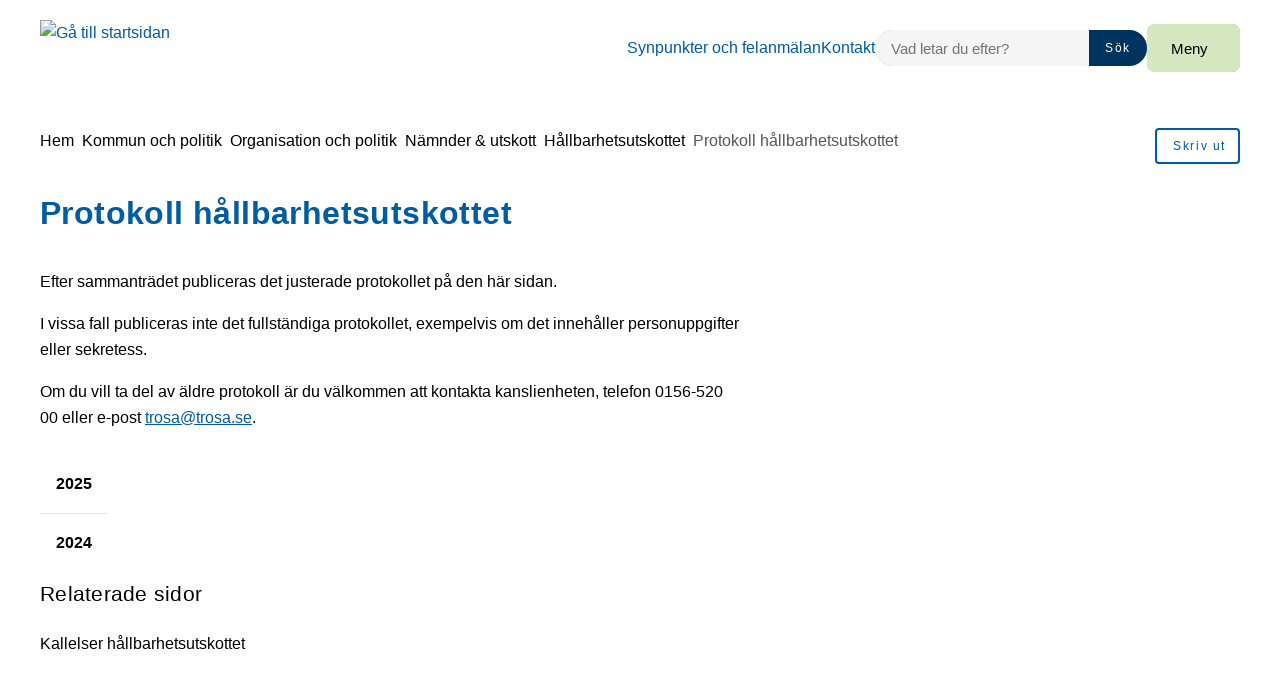

--- FILE ---
content_type: text/html; charset=UTF-8
request_url: https://www.trosa.se/kommun-och-politik/politik-och-demokrati/namnder-utskott/hallbarhetsutskottet/protokoll/
body_size: 60192
content:
<!DOCTYPE html>
<html lang="sv-SE">

<head>

    <meta charset="utf-8">
    <meta name="viewport" content="width=device-width, initial-scale=1.0">

    <meta name="pubdate" content="2022-12-06">
    <meta name="moddate" content="2025-09-25">

    <meta name="apple-mobile-web-app-capable" content="yes">
    <meta name="format-detection" content="telephone=yes">
    <meta name="HandheldFriendly" content="true">

    <script nonce="c37e61e6466c0a025d39aa6c8efbba23">
        var ajaxurl = 'https://www.trosa.se/wp-admin/admin-ajax.php';
    </script>

            <script type="application/ld+json">
        []
        </script>
    
    
    <title>Protokoll hållbarhetsutskottet - Trosa kommun</title>

<!-- The SEO Framework by Sybre Waaijer -->
<meta name="robots" content="max-snippet:-1,max-image-preview:large,max-video-preview:-1">
<link rel="canonical" href="https://www.trosa.se/kommun-och-politik/politik-och-demokrati/namnder-utskott/hallbarhetsutskottet/protokoll/">
<meta name="description" content="Efter sammanträdet publiceras det justerade protokollet på den här sidan. I vissa fall publiceras inte det fullständiga protokollet…">
<meta property="og:type" content="website">
<meta property="og:locale" content="sv_SE">
<meta property="og:site_name" content="Trosa kommun">
<meta property="og:title" content="Protokoll hållbarhetsutskottet">
<meta property="og:description" content="Efter sammanträdet publiceras det justerade protokollet på den här sidan. I vissa fall publiceras inte det fullständiga protokollet, exempelvis om det innehåller personuppgifter eller sekretess.">
<meta property="og:url" content="https://www.trosa.se/kommun-och-politik/politik-och-demokrati/namnder-utskott/hallbarhetsutskottet/protokoll/">
<meta property="og:image" content="https://www.trosa.se/app/uploads/2025/11/cropped-icon-512x512-1.png">
<meta property="og:image:width" content="512">
<meta property="og:image:height" content="512">
<meta name="twitter:card" content="summary_large_image">
<meta name="twitter:title" content="Protokoll hållbarhetsutskottet">
<meta name="twitter:description" content="Efter sammanträdet publiceras det justerade protokollet på den här sidan. I vissa fall publiceras inte det fullständiga protokollet, exempelvis om det innehåller personuppgifter eller sekretess.">
<meta name="twitter:image" content="https://www.trosa.se/app/uploads/2025/11/cropped-icon-512x512-1.png">
<script type="application/ld+json">{"@context":"https://schema.org","@graph":[{"@type":"WebSite","@id":"https://www.trosa.se/#/schema/WebSite","url":"https://www.trosa.se/","name":"Trosa kommun","inLanguage":"sv-SE","potentialAction":{"@type":"SearchAction","target":{"@type":"EntryPoint","urlTemplate":"https://www.trosa.se/search/{search_term_string}/"},"query-input":"required name=search_term_string"},"publisher":{"@type":"Organization","@id":"https://www.trosa.se/#/schema/Organization","name":"Trosa kommun","url":"https://www.trosa.se/","logo":{"@type":"ImageObject","url":"https://www.trosa.se/app/uploads/2025/11/cropped-icon-512x512-1.png","contentUrl":"https://www.trosa.se/app/uploads/2025/11/cropped-icon-512x512-1.png","width":512,"height":512,"contentSize":"32304"}}},{"@type":"WebPage","@id":"https://www.trosa.se/kommun-och-politik/politik-och-demokrati/namnder-utskott/hallbarhetsutskottet/protokoll/","url":"https://www.trosa.se/kommun-och-politik/politik-och-demokrati/namnder-utskott/hallbarhetsutskottet/protokoll/","name":"Protokoll hållbarhetsutskottet - Trosa kommun","description":"Efter sammanträdet publiceras det justerade protokollet på den här sidan. I vissa fall publiceras inte det fullständiga protokollet…","inLanguage":"sv-SE","isPartOf":{"@id":"https://www.trosa.se/#/schema/WebSite"},"breadcrumb":{"@type":"BreadcrumbList","@id":"https://www.trosa.se/#/schema/BreadcrumbList","itemListElement":[{"@type":"ListItem","position":1,"item":"https://www.trosa.se/","name":"Trosa kommun"},{"@type":"ListItem","position":2,"item":"https://www.trosa.se/kommun-och-politik/","name":"Kommun och politik"},{"@type":"ListItem","position":3,"item":"https://www.trosa.se/kommun-och-politik/politik-och-demokrati/","name":"Organisation och politik"},{"@type":"ListItem","position":4,"item":"https://www.trosa.se/kommun-och-politik/politik-och-demokrati/namnder-utskott/","name":"Nämnder & utskott"},{"@type":"ListItem","position":5,"item":"https://www.trosa.se/kommun-och-politik/politik-och-demokrati/namnder-utskott/hallbarhetsutskottet/","name":"Hållbarhetsutskottet"},{"@type":"ListItem","position":6,"name":"Protokoll hållbarhetsutskottet"}]},"potentialAction":{"@type":"ReadAction","target":"https://www.trosa.se/kommun-och-politik/politik-och-demokrati/namnder-utskott/hallbarhetsutskottet/protokoll/"}}]}</script>
<!-- / The SEO Framework by Sybre Waaijer | 6.01ms meta | 0.44ms boot -->

<link rel='dns-prefetch' href='//www.trosa.se'>
<link rel="alternate" type="application/rss+xml" title="Trosa kommun &raquo; Webbflöde" href="https://www.trosa.se/feed/">
<link rel="stylesheet" nonce="c37e61e6466c0a025d39aa6c8efbba23" id='styleguide-css-css' href='https://www.trosa.se/app/themes/municipio/assets/dist/css/styleguide.ec26016c.css?ver=6.9' media='all'>
<link rel="stylesheet" nonce="c37e61e6466c0a025d39aa6c8efbba23" id='municipio-css-css' href='https://www.trosa.se/app/themes/municipio/assets/dist/css/municipio.f3ea2097.css?ver=6.9' media='all'>
<style id='wp-block-library-inline-css'>
:root{--wp-block-synced-color:#7a00df;--wp-block-synced-color--rgb:122,0,223;--wp-bound-block-color:var(--wp-block-synced-color);--wp-editor-canvas-background:#ddd;--wp-admin-theme-color:#007cba;--wp-admin-theme-color--rgb:0,124,186;--wp-admin-theme-color-darker-10:#006ba1;--wp-admin-theme-color-darker-10--rgb:0,107,160.5;--wp-admin-theme-color-darker-20:#005a87;--wp-admin-theme-color-darker-20--rgb:0,90,135;--wp-admin-border-width-focus:2px}@media (min-resolution:192dpi){:root{--wp-admin-border-width-focus:1.5px}}.wp-element-button{cursor:pointer}:root .has-very-light-gray-background-color{background-color:#eee}:root .has-very-dark-gray-background-color{background-color:#313131}:root .has-very-light-gray-color{color:#eee}:root .has-very-dark-gray-color{color:#313131}:root .has-vivid-green-cyan-to-vivid-cyan-blue-gradient-background{background:linear-gradient(135deg,#00d084,#0693e3)}:root .has-purple-crush-gradient-background{background:linear-gradient(135deg,#34e2e4,#4721fb 50%,#ab1dfe)}:root .has-hazy-dawn-gradient-background{background:linear-gradient(135deg,#faaca8,#dad0ec)}:root .has-subdued-olive-gradient-background{background:linear-gradient(135deg,#fafae1,#67a671)}:root .has-atomic-cream-gradient-background{background:linear-gradient(135deg,#fdd79a,#004a59)}:root .has-nightshade-gradient-background{background:linear-gradient(135deg,#330968,#31cdcf)}:root .has-midnight-gradient-background{background:linear-gradient(135deg,#020381,#2874fc)}:root{--wp--preset--font-size--normal:16px;--wp--preset--font-size--huge:42px}.has-regular-font-size{font-size:1em}.has-larger-font-size{font-size:2.625em}.has-normal-font-size{font-size:var(--wp--preset--font-size--normal)}.has-huge-font-size{font-size:var(--wp--preset--font-size--huge)}.has-text-align-center{text-align:center}.has-text-align-left{text-align:left}.has-text-align-right{text-align:right}.has-fit-text{white-space:nowrap!important}#end-resizable-editor-section{display:none}.aligncenter{clear:both}.items-justified-left{justify-content:flex-start}.items-justified-center{justify-content:center}.items-justified-right{justify-content:flex-end}.items-justified-space-between{justify-content:space-between}.screen-reader-text{border:0;clip-path:inset(50%);height:1px;margin:-1px;overflow:hidden;padding:0;position:absolute;width:1px;word-wrap:normal!important}.screen-reader-text:focus{background-color:#ddd;clip-path:none;color:#444;display:block;font-size:1em;height:auto;left:5px;line-height:normal;padding:15px 23px 14px;text-decoration:none;top:5px;width:auto;z-index:100000}html :where(.has-border-color){border-style:solid}html :where([style*=border-top-color]){border-top-style:solid}html :where([style*=border-right-color]){border-right-style:solid}html :where([style*=border-bottom-color]){border-bottom-style:solid}html :where([style*=border-left-color]){border-left-style:solid}html :where([style*=border-width]){border-style:solid}html :where([style*=border-top-width]){border-top-style:solid}html :where([style*=border-right-width]){border-right-style:solid}html :where([style*=border-bottom-width]){border-bottom-style:solid}html :where([style*=border-left-width]){border-left-style:solid}html :where(img[class*=wp-image-]){height:auto;max-width:100%}:where(figure){margin:0 0 1em}html :where(.is-position-sticky){--wp-admin--admin-bar--position-offset:var(--wp-admin--admin-bar--height,0px)}@media screen and (max-width:600px){html :where(.is-position-sticky){--wp-admin--admin-bar--position-offset:0px}}
/*# sourceURL=/wp-includes/css/dist/block-library/common.min.css */
</style>
<style id='classic-theme-styles-inline-css'>
/*! This file is auto-generated */
.wp-block-button__link{color:#fff;background-color:#32373c;border-radius:9999px;box-shadow:none;text-decoration:none;padding:calc(.667em + 2px) calc(1.333em + 2px);font-size:1.125em}.wp-block-file__button{background:#32373c;color:#fff;text-decoration:none}
/*# sourceURL=/wp-includes/css/classic-themes.min.css */
</style>
<link rel="stylesheet" nonce="c37e61e6466c0a025d39aa6c8efbba23" id='municipio-extended-local-css' href='https://www.trosa.se/app/mu-plugins/dist/assets/index.css?ver=1768485908' media='all'>
<link rel="stylesheet" nonce="c37e61e6466c0a025d39aa6c8efbba23" id='whitespace-tracking-gdpr-css' href='https://www.trosa.se/app/mu-plugins/whitespace-tracking-gdpr/dist/assets/index.css?ver=1768485908' media='all'>
<link rel="stylesheet" nonce="c37e61e6466c0a025d39aa6c8efbba23" id='ep_general_styles-css' href='https://www.trosa.se/app/plugins/elasticpress/dist/css/general-styles.css?ver=66295efe92a630617c00' media='all'>
<link rel="stylesheet" nonce="c37e61e6466c0a025d39aa6c8efbba23" id='modularity-css' href='https://www.trosa.se/app/mu-plugins/modularity/dist/css/modularity.85337290.css?ver=6.9' media='all'>
<script src="https://www.trosa.se/app/themes/municipio/assets/dist/js/styleguide.cbf9cd119fac0f570292.js?ver=6.9" id="styleguide-js-js" nonce="c37e61e6466c0a025d39aa6c8efbba23"></script>
<script src="https://www.trosa.se/wp-includes/js/jquery/jquery.min.js?ver=3.7.1" id="jquery-core-js" nonce="c37e61e6466c0a025d39aa6c8efbba23"></script>
<script id="wp-api-request-js-extra" nonce="c37e61e6466c0a025d39aa6c8efbba23">
var wpApiSettings = {"root":"https://www.trosa.se/wp-json/","nonce":"23086a29c4","versionString":"wp/v2/"};
//# sourceURL=wp-api-request-js-extra
</script>
<script src="https://www.trosa.se/wp-includes/js/api-request.min.js?ver=6.9" id="wp-api-request-js" nonce="c37e61e6466c0a025d39aa6c8efbba23"></script>
<script id="municipio-js-js-extra" nonce="c37e61e6466c0a025d39aa6c8efbba23">
var likeButtonData = {"ajax_url":"https://www.trosa.se/wp-admin/admin-ajax.php","nonce":"d7490c4c5d"};
//# sourceURL=municipio-js-js-extra
</script>
<script src="https://www.trosa.se/app/themes/municipio/assets/dist/js/municipio.e9a2b10364f8a84f4dd4.js?ver=6.9" id="municipio-js-js" nonce="c37e61e6466c0a025d39aa6c8efbba23"></script>
<script src="https://www.trosa.se/app/themes/municipio/assets/dist/js/pdf.600ac872fd853b51cd47.js?ver=6.9" id="pdf-js-js" nonce="c37e61e6466c0a025d39aa6c8efbba23"></script>
<style>@font-face{font-family:'opensans-variablefont_wdthwght';src: url('https://www.trosa.se/app/uploads/2025/12/opensans-variablefont_wdthwght.woff2') format('woff2');}@font-face{font-family:'opensans-italic-variablefont_wdthwght';src: url('https://www.trosa.se/app/uploads/2025/12/opensans-italic-variablefont_wdthwght.woff2') format('woff2');}</style><link rel="icon" href="https://www.trosa.se/app/uploads/2025/11/cropped-icon-512x512-1-32x32.png" sizes="32x32">
<link rel="icon" href="https://www.trosa.se/app/uploads/2025/11/cropped-icon-512x512-1-192x192.png" sizes="192x192">
<link rel="apple-touch-icon" href="https://www.trosa.se/app/uploads/2025/11/cropped-icon-512x512-1-180x180.png">
<meta name="msapplication-TileImage" content="https://www.trosa.se/app/uploads/2025/11/cropped-icon-512x512-1-270x270.png">
<style id="kirki-inline-styles">:root{--color-primary:#005ca3;--color-primary-dark:#00335d;--color-primary-light:#005ca3;--color-primary-contrasting:#ffffff;--color-secondary:#d4e7be;--color-secondary-dark:#ccd7c0;--color-secondary-light:#f1f5ed;--color-secondary-contrasting:#000000;--color-background:#ffffff;--color-background-complementary:#0000000a;--color-background-card:#f1f5ed;--color-border-card:#0000000a;--color-base:#000000;--text-secondary:rgba(0,0,0,0.7);--text-disabled:#000000;--color-border-divider:rgba(0,0,0,0.1);--color-border-outline:rgba(0,0,0,0.1);--color-border-input:#0000000a;--color-link:#005ca3;--color-link-hover:#01477c;--color-link-active:#01477c;--color-link-visited:#005ca3;--color-link-visited-hover:#005ca3;--color-alpha:rgba(0,0,0,0.55);--color-alpha-contrasting:rgb(255,255,255);--color-success:#91d736;--color-success-dark:#91d736;--color-success-light:#91d736;--color-success-contrasting:#000000;--color-danger:#d73740;--color-danger-dark:#d73740;--color-danger-light:#d73740;--color-danger-contrasting:#ffffff;--color-warning:#efbb21;--color-warning-dark:#efbb21;--color-warning-light:#efbb21;--color-warning-contrasting:#000000;--color-info:#3d3d3d;--color-info-dark:#3d3d3d;--color-info-light:#3d3d3d;--color-info-contrasting:#ffffff;--color-complementary:#edf0f1;--color-complementary-light:#edf0f1;--color-complementary-lighter:#edf0f1;--color-complementary-lightest:#faeeec;--color-default:#f5f5f5;--color-black:#000000;--color-darkest:#3d3d3d;--color-darker:#565656;--color-dark:#707070;--color-light:#a3a3a3;--color-lighter:#e5e5e5;--color-lightest:#fcfcfc;--color-white:#ffffff;--font-size-base:16px;--font-family-base:opensans-variablefont_wdthwght, sans-serif;font-weight:400;--line-height-base:1.625;--text-transform-base:none;--font-family-heading:opensans-variablefont_wdthwght, sans-serif;--text-transform-heading:none;--line-height-heading:1.33;--letter-spacing-heading:.0125em;--font-family-bold:opensans-variablefont_wdthwght, sans-serif;--font-family-italic:opensans-variablefont_wdthwght, sans-serif;--h1-font-size:2rem;--h1-font-family:opensans-variablefont_wdthwght, sans-serif;--h1-line-height:1.25;--h2-font-size:1.3125rem;--h2-font-family:opensans-variablefont_wdthwght, sans-serif;--h3-font-size:1.125rem;--h3-font-family:opensans-variablefont_wdthwght, sans-serif;--h4-font-size:1rem;--h4-font-family:opensans-variablefont_wdthwght, sans-serif;--h5-font-size:1rem;--h5-font-family:opensans-variablefont_wdthwght, sans-serif;--h6-font-size:1rem;--h6-font-family:opensans-variablefont_wdthwght, sans-serif;--lead-font-family:opensans-variablefont_wdthwght, sans-serif;--lead-font-size:1.125rem;--lead-line-height:1.625;--lead-text-transform:1.625;--body-font-size:1rem;--body-line-height:1.625;--button-font-size:1em;--button-line-height:1;--button-text-transform:none;--font-size-caption:0.875rem;--line-height-caption:1.25;--meta-font-size:0.75rem;--meta-line-height:1.625;--meta-text-transform:1.625;--border-width-divider:1px;--border-width-hightlight:4px;--border-width-card:0px;--border-width-outline:1px;--border-width-button:2px;--border-width-input:1px;--radius-xs:2px;--radius-sm:4px;--radius-md:8px;--radius-lg:6px;--o-grid-gap:4;--drop-shadow-amount:0;--detail-shadow-amount:0.5;--drop-shadow-color:rgba(0,0,0,0.3);--c-header-logotype-height:7;--c-button-primary-color:#005ca3;--c-button-primary-color-contrasting:#ffffff;--c-button-primary-color-hover:#00335d;--c-button-primary-color-hover-contrasting:#ffffff;--c-button-secondary-color:#d4e7be;--c-button-secondary-color-contrasting:#000000;--c-button-secondary-color-hover:#ccd7c0;--c-button-secondary-color-hover-contrasting:#000000;--c-button-color:#00335d;--c-button-color-contrasting:#ffffff;--c-button-color-hover:#ddd;--c-button-color-hover-contrasting:#000;--c-slider-gap:2;--c-slider-padding:6;--c-slider-item-font-size-base:16px;--c-slider-item-font-weight-base:400;--c-slider-item-font-family-base:Roboto;--c-slider-item-font-size-heading:2rem;--c-slider-item-font-weight-heading:400;--c-slider-item-font-family-heading:Roboto;--c-footer-padding:3;--c-footer-height-logotype:6;--c-footer-color-text:#ffffff;--c-footer-subfooter-color-background:#00335d;--c-footer-subfooter-color-text:#ffffff;--c-footer-subfooter-color-separator:#A3A3A3;--c-footer-subfooter-height-logotype:5;--c-footer-subfooter-padding:3;--c-footer-subfooter-flex-direction:row;--c-footer-subfooter-alignment:flex-start;--c-divider-thickness:1px;--c-divider-color-divider:#707070;--c-divider-title-background:#fff;--c-divider-title-border-color:#707070;--c-divider-title-border-radius:0px;--c-divider-title-border-width:1px;--container-width-content:704px;--container-width:1280px;}.search-form{--c-search-form-border-radius:100px;}.s-nav-sidebar{--c-nav-v-color-contrasting:#000000;--c-nav-v-background-active:rgba(0,0,0,.04);--c-nav-v-color-contrasting-active:#000000;--c-nav-v-background-expanded:rgba(0,0,0,.04);--c-nav-v-divider-color:#eeeeee;}.s-nav-drawer{--c-nav-v-color-contrasting:#000000;--c-nav-v-background-active:#afbf9d;--c-nav-v-color-contrasting-active:#000000;--c-nav-v-background-expanded:#d4e7be;--c-nav-v-divider-color:rgba(255, 255, 255, 0.05);}.s-drawer-menu{--c-button-default-color:#000000;}.s-nav-drawer-secondary{--c-nav-v-color-contrasting:#000000;--c-nav-v-background-active:#d4e7be;--c-nav-v-color-contrasting-active:#000000;--c-nav-v-background-expanded:#d4e7be;--c-nav-v-divider-color:rgba(0,0,0, 0.3);}.s-nav-primary{--c-nav-v-color-contrasting:#000000;--c-nav-v-background-active:rgba(255, 255, 255, 0);--c-nav-v-color-contrasting-active:#090909;--c-nav-h-color-contrasting:#000000;--c-nav-h-background-active:rgba(255, 255, 255, 0);--c-nav-h-color-contrasting-active:#090909;}.s-nav-language{--c-nav-v-color-contrasting:#000000;--c-nav-v-color-contrasting-active:#000000;}.s-nav-floating{--c-nav-v-color-contrasting:#000000;--c-nav-v-color-contrasting-active:#000000;}.c-footer{background:#00335d;background-color:#00335d;background-repeat:repeat;background-position:center center;background-attachment:scroll;-webkit-background-size:cover;-moz-background-size:cover;-ms-background-size:cover;-o-background-size:cover;background-size:cover;}
                :root{
                    --body-font-weight : 400;
                }/* cyrillic-ext */
@font-face {
  font-family: 'Roboto';
  font-style: normal;
  font-weight: 400;
  font-stretch: 100%;
  font-display: swap;
  src: url(/srv/www/www.trosa.se/releases/release_20251204_125927/web/app/fonts/roboto/KFOMCnqEu92Fr1ME7kSn66aGLdTylUAMQXC89YmC2DPNWubEbVmZiArmlw.woff2) format('woff2');
  unicode-range: U+0460-052F, U+1C80-1C8A, U+20B4, U+2DE0-2DFF, U+A640-A69F, U+FE2E-FE2F;
}
/* cyrillic */
@font-face {
  font-family: 'Roboto';
  font-style: normal;
  font-weight: 400;
  font-stretch: 100%;
  font-display: swap;
  src: url(/srv/www/www.trosa.se/releases/release_20251204_125927/web/app/fonts/roboto/KFOMCnqEu92Fr1ME7kSn66aGLdTylUAMQXC89YmC2DPNWubEbVmQiArmlw.woff2) format('woff2');
  unicode-range: U+0301, U+0400-045F, U+0490-0491, U+04B0-04B1, U+2116;
}
/* greek-ext */
@font-face {
  font-family: 'Roboto';
  font-style: normal;
  font-weight: 400;
  font-stretch: 100%;
  font-display: swap;
  src: url(/srv/www/www.trosa.se/releases/release_20251204_125927/web/app/fonts/roboto/KFOMCnqEu92Fr1ME7kSn66aGLdTylUAMQXC89YmC2DPNWubEbVmYiArmlw.woff2) format('woff2');
  unicode-range: U+1F00-1FFF;
}
/* greek */
@font-face {
  font-family: 'Roboto';
  font-style: normal;
  font-weight: 400;
  font-stretch: 100%;
  font-display: swap;
  src: url(/srv/www/www.trosa.se/releases/release_20251204_125927/web/app/fonts/roboto/KFOMCnqEu92Fr1ME7kSn66aGLdTylUAMQXC89YmC2DPNWubEbVmXiArmlw.woff2) format('woff2');
  unicode-range: U+0370-0377, U+037A-037F, U+0384-038A, U+038C, U+038E-03A1, U+03A3-03FF;
}
/* math */
@font-face {
  font-family: 'Roboto';
  font-style: normal;
  font-weight: 400;
  font-stretch: 100%;
  font-display: swap;
  src: url(/srv/www/www.trosa.se/releases/release_20251204_125927/web/app/fonts/roboto/KFOMCnqEu92Fr1ME7kSn66aGLdTylUAMQXC89YmC2DPNWubEbVnoiArmlw.woff2) format('woff2');
  unicode-range: U+0302-0303, U+0305, U+0307-0308, U+0310, U+0312, U+0315, U+031A, U+0326-0327, U+032C, U+032F-0330, U+0332-0333, U+0338, U+033A, U+0346, U+034D, U+0391-03A1, U+03A3-03A9, U+03B1-03C9, U+03D1, U+03D5-03D6, U+03F0-03F1, U+03F4-03F5, U+2016-2017, U+2034-2038, U+203C, U+2040, U+2043, U+2047, U+2050, U+2057, U+205F, U+2070-2071, U+2074-208E, U+2090-209C, U+20D0-20DC, U+20E1, U+20E5-20EF, U+2100-2112, U+2114-2115, U+2117-2121, U+2123-214F, U+2190, U+2192, U+2194-21AE, U+21B0-21E5, U+21F1-21F2, U+21F4-2211, U+2213-2214, U+2216-22FF, U+2308-230B, U+2310, U+2319, U+231C-2321, U+2336-237A, U+237C, U+2395, U+239B-23B7, U+23D0, U+23DC-23E1, U+2474-2475, U+25AF, U+25B3, U+25B7, U+25BD, U+25C1, U+25CA, U+25CC, U+25FB, U+266D-266F, U+27C0-27FF, U+2900-2AFF, U+2B0E-2B11, U+2B30-2B4C, U+2BFE, U+3030, U+FF5B, U+FF5D, U+1D400-1D7FF, U+1EE00-1EEFF;
}
/* symbols */
@font-face {
  font-family: 'Roboto';
  font-style: normal;
  font-weight: 400;
  font-stretch: 100%;
  font-display: swap;
  src: url(/srv/www/www.trosa.se/releases/release_20251204_125927/web/app/fonts/roboto/KFOMCnqEu92Fr1ME7kSn66aGLdTylUAMQXC89YmC2DPNWubEbVn6iArmlw.woff2) format('woff2');
  unicode-range: U+0001-000C, U+000E-001F, U+007F-009F, U+20DD-20E0, U+20E2-20E4, U+2150-218F, U+2190, U+2192, U+2194-2199, U+21AF, U+21E6-21F0, U+21F3, U+2218-2219, U+2299, U+22C4-22C6, U+2300-243F, U+2440-244A, U+2460-24FF, U+25A0-27BF, U+2800-28FF, U+2921-2922, U+2981, U+29BF, U+29EB, U+2B00-2BFF, U+4DC0-4DFF, U+FFF9-FFFB, U+10140-1018E, U+10190-1019C, U+101A0, U+101D0-101FD, U+102E0-102FB, U+10E60-10E7E, U+1D2C0-1D2D3, U+1D2E0-1D37F, U+1F000-1F0FF, U+1F100-1F1AD, U+1F1E6-1F1FF, U+1F30D-1F30F, U+1F315, U+1F31C, U+1F31E, U+1F320-1F32C, U+1F336, U+1F378, U+1F37D, U+1F382, U+1F393-1F39F, U+1F3A7-1F3A8, U+1F3AC-1F3AF, U+1F3C2, U+1F3C4-1F3C6, U+1F3CA-1F3CE, U+1F3D4-1F3E0, U+1F3ED, U+1F3F1-1F3F3, U+1F3F5-1F3F7, U+1F408, U+1F415, U+1F41F, U+1F426, U+1F43F, U+1F441-1F442, U+1F444, U+1F446-1F449, U+1F44C-1F44E, U+1F453, U+1F46A, U+1F47D, U+1F4A3, U+1F4B0, U+1F4B3, U+1F4B9, U+1F4BB, U+1F4BF, U+1F4C8-1F4CB, U+1F4D6, U+1F4DA, U+1F4DF, U+1F4E3-1F4E6, U+1F4EA-1F4ED, U+1F4F7, U+1F4F9-1F4FB, U+1F4FD-1F4FE, U+1F503, U+1F507-1F50B, U+1F50D, U+1F512-1F513, U+1F53E-1F54A, U+1F54F-1F5FA, U+1F610, U+1F650-1F67F, U+1F687, U+1F68D, U+1F691, U+1F694, U+1F698, U+1F6AD, U+1F6B2, U+1F6B9-1F6BA, U+1F6BC, U+1F6C6-1F6CF, U+1F6D3-1F6D7, U+1F6E0-1F6EA, U+1F6F0-1F6F3, U+1F6F7-1F6FC, U+1F700-1F7FF, U+1F800-1F80B, U+1F810-1F847, U+1F850-1F859, U+1F860-1F887, U+1F890-1F8AD, U+1F8B0-1F8BB, U+1F8C0-1F8C1, U+1F900-1F90B, U+1F93B, U+1F946, U+1F984, U+1F996, U+1F9E9, U+1FA00-1FA6F, U+1FA70-1FA7C, U+1FA80-1FA89, U+1FA8F-1FAC6, U+1FACE-1FADC, U+1FADF-1FAE9, U+1FAF0-1FAF8, U+1FB00-1FBFF;
}
/* vietnamese */
@font-face {
  font-family: 'Roboto';
  font-style: normal;
  font-weight: 400;
  font-stretch: 100%;
  font-display: swap;
  src: url(/srv/www/www.trosa.se/releases/release_20251204_125927/web/app/fonts/roboto/KFOMCnqEu92Fr1ME7kSn66aGLdTylUAMQXC89YmC2DPNWubEbVmbiArmlw.woff2) format('woff2');
  unicode-range: U+0102-0103, U+0110-0111, U+0128-0129, U+0168-0169, U+01A0-01A1, U+01AF-01B0, U+0300-0301, U+0303-0304, U+0308-0309, U+0323, U+0329, U+1EA0-1EF9, U+20AB;
}
/* latin-ext */
@font-face {
  font-family: 'Roboto';
  font-style: normal;
  font-weight: 400;
  font-stretch: 100%;
  font-display: swap;
  src: url(/srv/www/www.trosa.se/releases/release_20251204_125927/web/app/fonts/roboto/KFOMCnqEu92Fr1ME7kSn66aGLdTylUAMQXC89YmC2DPNWubEbVmaiArmlw.woff2) format('woff2');
  unicode-range: U+0100-02BA, U+02BD-02C5, U+02C7-02CC, U+02CE-02D7, U+02DD-02FF, U+0304, U+0308, U+0329, U+1D00-1DBF, U+1E00-1E9F, U+1EF2-1EFF, U+2020, U+20A0-20AB, U+20AD-20C0, U+2113, U+2C60-2C7F, U+A720-A7FF;
}
/* latin */
@font-face {
  font-family: 'Roboto';
  font-style: normal;
  font-weight: 400;
  font-stretch: 100%;
  font-display: swap;
  src: url(/srv/www/www.trosa.se/releases/release_20251204_125927/web/app/fonts/roboto/KFOMCnqEu92Fr1ME7kSn66aGLdTylUAMQXC89YmC2DPNWubEbVmUiAo.woff2) format('woff2');
  unicode-range: U+0000-00FF, U+0131, U+0152-0153, U+02BB-02BC, U+02C6, U+02DA, U+02DC, U+0304, U+0308, U+0329, U+2000-206F, U+20AC, U+2122, U+2191, U+2193, U+2212, U+2215, U+FEFF, U+FFFD;
}/* cyrillic-ext */
@font-face {
  font-family: 'Roboto';
  font-style: normal;
  font-weight: 400;
  font-stretch: 100%;
  font-display: swap;
  src: url(/srv/www/www.trosa.se/releases/release_20251204_125927/web/app/fonts/roboto/KFOMCnqEu92Fr1ME7kSn66aGLdTylUAMQXC89YmC2DPNWubEbVmZiArmlw.woff2) format('woff2');
  unicode-range: U+0460-052F, U+1C80-1C8A, U+20B4, U+2DE0-2DFF, U+A640-A69F, U+FE2E-FE2F;
}
/* cyrillic */
@font-face {
  font-family: 'Roboto';
  font-style: normal;
  font-weight: 400;
  font-stretch: 100%;
  font-display: swap;
  src: url(/srv/www/www.trosa.se/releases/release_20251204_125927/web/app/fonts/roboto/KFOMCnqEu92Fr1ME7kSn66aGLdTylUAMQXC89YmC2DPNWubEbVmQiArmlw.woff2) format('woff2');
  unicode-range: U+0301, U+0400-045F, U+0490-0491, U+04B0-04B1, U+2116;
}
/* greek-ext */
@font-face {
  font-family: 'Roboto';
  font-style: normal;
  font-weight: 400;
  font-stretch: 100%;
  font-display: swap;
  src: url(/srv/www/www.trosa.se/releases/release_20251204_125927/web/app/fonts/roboto/KFOMCnqEu92Fr1ME7kSn66aGLdTylUAMQXC89YmC2DPNWubEbVmYiArmlw.woff2) format('woff2');
  unicode-range: U+1F00-1FFF;
}
/* greek */
@font-face {
  font-family: 'Roboto';
  font-style: normal;
  font-weight: 400;
  font-stretch: 100%;
  font-display: swap;
  src: url(/srv/www/www.trosa.se/releases/release_20251204_125927/web/app/fonts/roboto/KFOMCnqEu92Fr1ME7kSn66aGLdTylUAMQXC89YmC2DPNWubEbVmXiArmlw.woff2) format('woff2');
  unicode-range: U+0370-0377, U+037A-037F, U+0384-038A, U+038C, U+038E-03A1, U+03A3-03FF;
}
/* math */
@font-face {
  font-family: 'Roboto';
  font-style: normal;
  font-weight: 400;
  font-stretch: 100%;
  font-display: swap;
  src: url(/srv/www/www.trosa.se/releases/release_20251204_125927/web/app/fonts/roboto/KFOMCnqEu92Fr1ME7kSn66aGLdTylUAMQXC89YmC2DPNWubEbVnoiArmlw.woff2) format('woff2');
  unicode-range: U+0302-0303, U+0305, U+0307-0308, U+0310, U+0312, U+0315, U+031A, U+0326-0327, U+032C, U+032F-0330, U+0332-0333, U+0338, U+033A, U+0346, U+034D, U+0391-03A1, U+03A3-03A9, U+03B1-03C9, U+03D1, U+03D5-03D6, U+03F0-03F1, U+03F4-03F5, U+2016-2017, U+2034-2038, U+203C, U+2040, U+2043, U+2047, U+2050, U+2057, U+205F, U+2070-2071, U+2074-208E, U+2090-209C, U+20D0-20DC, U+20E1, U+20E5-20EF, U+2100-2112, U+2114-2115, U+2117-2121, U+2123-214F, U+2190, U+2192, U+2194-21AE, U+21B0-21E5, U+21F1-21F2, U+21F4-2211, U+2213-2214, U+2216-22FF, U+2308-230B, U+2310, U+2319, U+231C-2321, U+2336-237A, U+237C, U+2395, U+239B-23B7, U+23D0, U+23DC-23E1, U+2474-2475, U+25AF, U+25B3, U+25B7, U+25BD, U+25C1, U+25CA, U+25CC, U+25FB, U+266D-266F, U+27C0-27FF, U+2900-2AFF, U+2B0E-2B11, U+2B30-2B4C, U+2BFE, U+3030, U+FF5B, U+FF5D, U+1D400-1D7FF, U+1EE00-1EEFF;
}
/* symbols */
@font-face {
  font-family: 'Roboto';
  font-style: normal;
  font-weight: 400;
  font-stretch: 100%;
  font-display: swap;
  src: url(/srv/www/www.trosa.se/releases/release_20251204_125927/web/app/fonts/roboto/KFOMCnqEu92Fr1ME7kSn66aGLdTylUAMQXC89YmC2DPNWubEbVn6iArmlw.woff2) format('woff2');
  unicode-range: U+0001-000C, U+000E-001F, U+007F-009F, U+20DD-20E0, U+20E2-20E4, U+2150-218F, U+2190, U+2192, U+2194-2199, U+21AF, U+21E6-21F0, U+21F3, U+2218-2219, U+2299, U+22C4-22C6, U+2300-243F, U+2440-244A, U+2460-24FF, U+25A0-27BF, U+2800-28FF, U+2921-2922, U+2981, U+29BF, U+29EB, U+2B00-2BFF, U+4DC0-4DFF, U+FFF9-FFFB, U+10140-1018E, U+10190-1019C, U+101A0, U+101D0-101FD, U+102E0-102FB, U+10E60-10E7E, U+1D2C0-1D2D3, U+1D2E0-1D37F, U+1F000-1F0FF, U+1F100-1F1AD, U+1F1E6-1F1FF, U+1F30D-1F30F, U+1F315, U+1F31C, U+1F31E, U+1F320-1F32C, U+1F336, U+1F378, U+1F37D, U+1F382, U+1F393-1F39F, U+1F3A7-1F3A8, U+1F3AC-1F3AF, U+1F3C2, U+1F3C4-1F3C6, U+1F3CA-1F3CE, U+1F3D4-1F3E0, U+1F3ED, U+1F3F1-1F3F3, U+1F3F5-1F3F7, U+1F408, U+1F415, U+1F41F, U+1F426, U+1F43F, U+1F441-1F442, U+1F444, U+1F446-1F449, U+1F44C-1F44E, U+1F453, U+1F46A, U+1F47D, U+1F4A3, U+1F4B0, U+1F4B3, U+1F4B9, U+1F4BB, U+1F4BF, U+1F4C8-1F4CB, U+1F4D6, U+1F4DA, U+1F4DF, U+1F4E3-1F4E6, U+1F4EA-1F4ED, U+1F4F7, U+1F4F9-1F4FB, U+1F4FD-1F4FE, U+1F503, U+1F507-1F50B, U+1F50D, U+1F512-1F513, U+1F53E-1F54A, U+1F54F-1F5FA, U+1F610, U+1F650-1F67F, U+1F687, U+1F68D, U+1F691, U+1F694, U+1F698, U+1F6AD, U+1F6B2, U+1F6B9-1F6BA, U+1F6BC, U+1F6C6-1F6CF, U+1F6D3-1F6D7, U+1F6E0-1F6EA, U+1F6F0-1F6F3, U+1F6F7-1F6FC, U+1F700-1F7FF, U+1F800-1F80B, U+1F810-1F847, U+1F850-1F859, U+1F860-1F887, U+1F890-1F8AD, U+1F8B0-1F8BB, U+1F8C0-1F8C1, U+1F900-1F90B, U+1F93B, U+1F946, U+1F984, U+1F996, U+1F9E9, U+1FA00-1FA6F, U+1FA70-1FA7C, U+1FA80-1FA89, U+1FA8F-1FAC6, U+1FACE-1FADC, U+1FADF-1FAE9, U+1FAF0-1FAF8, U+1FB00-1FBFF;
}
/* vietnamese */
@font-face {
  font-family: 'Roboto';
  font-style: normal;
  font-weight: 400;
  font-stretch: 100%;
  font-display: swap;
  src: url(/srv/www/www.trosa.se/releases/release_20251204_125927/web/app/fonts/roboto/KFOMCnqEu92Fr1ME7kSn66aGLdTylUAMQXC89YmC2DPNWubEbVmbiArmlw.woff2) format('woff2');
  unicode-range: U+0102-0103, U+0110-0111, U+0128-0129, U+0168-0169, U+01A0-01A1, U+01AF-01B0, U+0300-0301, U+0303-0304, U+0308-0309, U+0323, U+0329, U+1EA0-1EF9, U+20AB;
}
/* latin-ext */
@font-face {
  font-family: 'Roboto';
  font-style: normal;
  font-weight: 400;
  font-stretch: 100%;
  font-display: swap;
  src: url(/srv/www/www.trosa.se/releases/release_20251204_125927/web/app/fonts/roboto/KFOMCnqEu92Fr1ME7kSn66aGLdTylUAMQXC89YmC2DPNWubEbVmaiArmlw.woff2) format('woff2');
  unicode-range: U+0100-02BA, U+02BD-02C5, U+02C7-02CC, U+02CE-02D7, U+02DD-02FF, U+0304, U+0308, U+0329, U+1D00-1DBF, U+1E00-1E9F, U+1EF2-1EFF, U+2020, U+20A0-20AB, U+20AD-20C0, U+2113, U+2C60-2C7F, U+A720-A7FF;
}
/* latin */
@font-face {
  font-family: 'Roboto';
  font-style: normal;
  font-weight: 400;
  font-stretch: 100%;
  font-display: swap;
  src: url(/srv/www/www.trosa.se/releases/release_20251204_125927/web/app/fonts/roboto/KFOMCnqEu92Fr1ME7kSn66aGLdTylUAMQXC89YmC2DPNWubEbVmUiAo.woff2) format('woff2');
  unicode-range: U+0000-00FF, U+0131, U+0152-0153, U+02BB-02BC, U+02C6, U+02DA, U+02DC, U+0304, U+0308, U+0329, U+2000-206F, U+20AC, U+2122, U+2191, U+2193, U+2212, U+2215, U+FEFF, U+FFFD;
}/* cyrillic-ext */
@font-face {
  font-family: 'Roboto';
  font-style: normal;
  font-weight: 400;
  font-stretch: 100%;
  font-display: swap;
  src: url(/srv/www/www.trosa.se/releases/release_20251204_125927/web/app/fonts/roboto/KFOMCnqEu92Fr1ME7kSn66aGLdTylUAMQXC89YmC2DPNWubEbVmZiArmlw.woff2) format('woff2');
  unicode-range: U+0460-052F, U+1C80-1C8A, U+20B4, U+2DE0-2DFF, U+A640-A69F, U+FE2E-FE2F;
}
/* cyrillic */
@font-face {
  font-family: 'Roboto';
  font-style: normal;
  font-weight: 400;
  font-stretch: 100%;
  font-display: swap;
  src: url(/srv/www/www.trosa.se/releases/release_20251204_125927/web/app/fonts/roboto/KFOMCnqEu92Fr1ME7kSn66aGLdTylUAMQXC89YmC2DPNWubEbVmQiArmlw.woff2) format('woff2');
  unicode-range: U+0301, U+0400-045F, U+0490-0491, U+04B0-04B1, U+2116;
}
/* greek-ext */
@font-face {
  font-family: 'Roboto';
  font-style: normal;
  font-weight: 400;
  font-stretch: 100%;
  font-display: swap;
  src: url(/srv/www/www.trosa.se/releases/release_20251204_125927/web/app/fonts/roboto/KFOMCnqEu92Fr1ME7kSn66aGLdTylUAMQXC89YmC2DPNWubEbVmYiArmlw.woff2) format('woff2');
  unicode-range: U+1F00-1FFF;
}
/* greek */
@font-face {
  font-family: 'Roboto';
  font-style: normal;
  font-weight: 400;
  font-stretch: 100%;
  font-display: swap;
  src: url(/srv/www/www.trosa.se/releases/release_20251204_125927/web/app/fonts/roboto/KFOMCnqEu92Fr1ME7kSn66aGLdTylUAMQXC89YmC2DPNWubEbVmXiArmlw.woff2) format('woff2');
  unicode-range: U+0370-0377, U+037A-037F, U+0384-038A, U+038C, U+038E-03A1, U+03A3-03FF;
}
/* math */
@font-face {
  font-family: 'Roboto';
  font-style: normal;
  font-weight: 400;
  font-stretch: 100%;
  font-display: swap;
  src: url(/srv/www/www.trosa.se/releases/release_20251204_125927/web/app/fonts/roboto/KFOMCnqEu92Fr1ME7kSn66aGLdTylUAMQXC89YmC2DPNWubEbVnoiArmlw.woff2) format('woff2');
  unicode-range: U+0302-0303, U+0305, U+0307-0308, U+0310, U+0312, U+0315, U+031A, U+0326-0327, U+032C, U+032F-0330, U+0332-0333, U+0338, U+033A, U+0346, U+034D, U+0391-03A1, U+03A3-03A9, U+03B1-03C9, U+03D1, U+03D5-03D6, U+03F0-03F1, U+03F4-03F5, U+2016-2017, U+2034-2038, U+203C, U+2040, U+2043, U+2047, U+2050, U+2057, U+205F, U+2070-2071, U+2074-208E, U+2090-209C, U+20D0-20DC, U+20E1, U+20E5-20EF, U+2100-2112, U+2114-2115, U+2117-2121, U+2123-214F, U+2190, U+2192, U+2194-21AE, U+21B0-21E5, U+21F1-21F2, U+21F4-2211, U+2213-2214, U+2216-22FF, U+2308-230B, U+2310, U+2319, U+231C-2321, U+2336-237A, U+237C, U+2395, U+239B-23B7, U+23D0, U+23DC-23E1, U+2474-2475, U+25AF, U+25B3, U+25B7, U+25BD, U+25C1, U+25CA, U+25CC, U+25FB, U+266D-266F, U+27C0-27FF, U+2900-2AFF, U+2B0E-2B11, U+2B30-2B4C, U+2BFE, U+3030, U+FF5B, U+FF5D, U+1D400-1D7FF, U+1EE00-1EEFF;
}
/* symbols */
@font-face {
  font-family: 'Roboto';
  font-style: normal;
  font-weight: 400;
  font-stretch: 100%;
  font-display: swap;
  src: url(/srv/www/www.trosa.se/releases/release_20251204_125927/web/app/fonts/roboto/KFOMCnqEu92Fr1ME7kSn66aGLdTylUAMQXC89YmC2DPNWubEbVn6iArmlw.woff2) format('woff2');
  unicode-range: U+0001-000C, U+000E-001F, U+007F-009F, U+20DD-20E0, U+20E2-20E4, U+2150-218F, U+2190, U+2192, U+2194-2199, U+21AF, U+21E6-21F0, U+21F3, U+2218-2219, U+2299, U+22C4-22C6, U+2300-243F, U+2440-244A, U+2460-24FF, U+25A0-27BF, U+2800-28FF, U+2921-2922, U+2981, U+29BF, U+29EB, U+2B00-2BFF, U+4DC0-4DFF, U+FFF9-FFFB, U+10140-1018E, U+10190-1019C, U+101A0, U+101D0-101FD, U+102E0-102FB, U+10E60-10E7E, U+1D2C0-1D2D3, U+1D2E0-1D37F, U+1F000-1F0FF, U+1F100-1F1AD, U+1F1E6-1F1FF, U+1F30D-1F30F, U+1F315, U+1F31C, U+1F31E, U+1F320-1F32C, U+1F336, U+1F378, U+1F37D, U+1F382, U+1F393-1F39F, U+1F3A7-1F3A8, U+1F3AC-1F3AF, U+1F3C2, U+1F3C4-1F3C6, U+1F3CA-1F3CE, U+1F3D4-1F3E0, U+1F3ED, U+1F3F1-1F3F3, U+1F3F5-1F3F7, U+1F408, U+1F415, U+1F41F, U+1F426, U+1F43F, U+1F441-1F442, U+1F444, U+1F446-1F449, U+1F44C-1F44E, U+1F453, U+1F46A, U+1F47D, U+1F4A3, U+1F4B0, U+1F4B3, U+1F4B9, U+1F4BB, U+1F4BF, U+1F4C8-1F4CB, U+1F4D6, U+1F4DA, U+1F4DF, U+1F4E3-1F4E6, U+1F4EA-1F4ED, U+1F4F7, U+1F4F9-1F4FB, U+1F4FD-1F4FE, U+1F503, U+1F507-1F50B, U+1F50D, U+1F512-1F513, U+1F53E-1F54A, U+1F54F-1F5FA, U+1F610, U+1F650-1F67F, U+1F687, U+1F68D, U+1F691, U+1F694, U+1F698, U+1F6AD, U+1F6B2, U+1F6B9-1F6BA, U+1F6BC, U+1F6C6-1F6CF, U+1F6D3-1F6D7, U+1F6E0-1F6EA, U+1F6F0-1F6F3, U+1F6F7-1F6FC, U+1F700-1F7FF, U+1F800-1F80B, U+1F810-1F847, U+1F850-1F859, U+1F860-1F887, U+1F890-1F8AD, U+1F8B0-1F8BB, U+1F8C0-1F8C1, U+1F900-1F90B, U+1F93B, U+1F946, U+1F984, U+1F996, U+1F9E9, U+1FA00-1FA6F, U+1FA70-1FA7C, U+1FA80-1FA89, U+1FA8F-1FAC6, U+1FACE-1FADC, U+1FADF-1FAE9, U+1FAF0-1FAF8, U+1FB00-1FBFF;
}
/* vietnamese */
@font-face {
  font-family: 'Roboto';
  font-style: normal;
  font-weight: 400;
  font-stretch: 100%;
  font-display: swap;
  src: url(/srv/www/www.trosa.se/releases/release_20251204_125927/web/app/fonts/roboto/KFOMCnqEu92Fr1ME7kSn66aGLdTylUAMQXC89YmC2DPNWubEbVmbiArmlw.woff2) format('woff2');
  unicode-range: U+0102-0103, U+0110-0111, U+0128-0129, U+0168-0169, U+01A0-01A1, U+01AF-01B0, U+0300-0301, U+0303-0304, U+0308-0309, U+0323, U+0329, U+1EA0-1EF9, U+20AB;
}
/* latin-ext */
@font-face {
  font-family: 'Roboto';
  font-style: normal;
  font-weight: 400;
  font-stretch: 100%;
  font-display: swap;
  src: url(/srv/www/www.trosa.se/releases/release_20251204_125927/web/app/fonts/roboto/KFOMCnqEu92Fr1ME7kSn66aGLdTylUAMQXC89YmC2DPNWubEbVmaiArmlw.woff2) format('woff2');
  unicode-range: U+0100-02BA, U+02BD-02C5, U+02C7-02CC, U+02CE-02D7, U+02DD-02FF, U+0304, U+0308, U+0329, U+1D00-1DBF, U+1E00-1E9F, U+1EF2-1EFF, U+2020, U+20A0-20AB, U+20AD-20C0, U+2113, U+2C60-2C7F, U+A720-A7FF;
}
/* latin */
@font-face {
  font-family: 'Roboto';
  font-style: normal;
  font-weight: 400;
  font-stretch: 100%;
  font-display: swap;
  src: url(/srv/www/www.trosa.se/releases/release_20251204_125927/web/app/fonts/roboto/KFOMCnqEu92Fr1ME7kSn66aGLdTylUAMQXC89YmC2DPNWubEbVmUiAo.woff2) format('woff2');
  unicode-range: U+0000-00FF, U+0131, U+0152-0153, U+02BB-02BC, U+02C6, U+02DA, U+02DC, U+0304, U+0308, U+0329, U+2000-206F, U+20AC, U+2122, U+2191, U+2193, U+2212, U+2215, U+FEFF, U+FFFD;
}</style>

</head>

<body class="layer-card wp-singular page-template-default page page-id-6465 page-child parent-pageid-3605 wp-theme-municipio no-js t-municipio-lts-2025" data-js-page-id="6465" data-js-post-type="page"
    >
    <div class="site-wrapper">

        
                    

        
                                    <!-- header-business.blade.php -->





<!-- header.blade.php -->
<header class="c-header site-header  c-header c-header--business" id="site-header" data-uid="696a026823f16">

      <a class="c-button screen-reader-text u-margin--1 c-button__filled c-button__filled--default c-button--md" target="_top" type="button" href="#article" aria-label="Gå till innehåll" data-uid="696a026823641">   
     <span class="c-button__label">         
        
                    <span class="c-button__label-text ">
                Gå till innehåll
            </span>
        
    </span> </a>        <a class="c-button screen-reader-text u-margin--1 c-button__filled c-button__filled--default c-button--md" target="_top" type="button" href="#menu-sidebar" aria-label="Gå till sidomeny" data-uid="696a02682374e">   
     <span class="c-button__label">         
        
                    <span class="c-button__label-text ">
                Gå till sidomeny
            </span>
        
    </span> </a>
    
                
    
    
        
        
        
            <div class="c-header__menu c-header__menu--primary">
        <div class="o-container c-header__flex-content">

            
                <a class="c-link u-margin__right--auto u-display--flex u-no-decoration" id="" href="https://www.trosa.se" target="_top" data-uid="696a0267b5ea3">
        <!-- logotype.blade.php -->
<figure class="c-logotype c-nav__logo c-header__logotype ripple ripple--before" data-uid="696a0267b5d4e">
            <img src="https://www.trosa.se/app/uploads/2025/11/trosa-logotyp.svg" alt="Gå till startsidan" class="c-logotype__image" />
            </figure>
    </a>

            <div  class=" c-header__tab-menu--standard ">
                <div class="c-header__inner-area tab-area u-display--none@xs u-display--none@sm u-display--none@md">   
                    
                    <!-- nav-useHbg.blade.php -->
      <ul class="c-nav u-width--auto c-nav--height-sm c-nav--depth-1 unlist c-nav--horizontal" aria-orientation="horizontal" role="menu" js-keep-in-viewport-after-resize="1" id="tabs" data-uid="696a0267b60a0">
              <li id="tabs-72-0__item"
          class="c-nav__item c-nav__item--button c-nav__item--depth-1" role="menuitem" data-depth="1" aria-label="Synpunkter och felanmälan">

          <div class="c-nav__item-wrapper">
            
                          <a class="c-button c-nav__button c-button__basic c-button__basic--primary c-button--" target="_top" aria-label="Synpunkter och felanmälan" type="button" href="https://www.trosa.se/synpunkter-och-felanmalan/" id="tabs - 72-0__label" data-uid="696a0267b6233">   
     <span class="c-button__label">         
                    <span class="c-button__label-icon c-button__label-icon--reverse">
                    <span class="tailwind contents">
      <span
    class="inline-block bg-current size-[1em] [mask-size:100%] [mask-repeat:no-repeat] text-[color:var(--icon-color,inherit)] align-[-6.25%] flex-none" style="mask-image: url('https://www.trosa.se/app/uploads/cache/materialsymbols/svg/error_outlined_fill1_24px.svg')" aria-hidden="true"></span>
    </span>
              </span>
        
                    <span class="c-button__label-text c-button__label-text--reverse">
                Synpunkter och felanmälan
            </span>
        
    </span> </a>            
            
                      </div>

          
          
        </li>
              <li id="tabs-73-1__item"
          class="c-nav__item c-nav__item--button c-nav__item--depth-1" role="menuitem" data-depth="1" aria-label="Kontakt">

          <div class="c-nav__item-wrapper">
            
                          <a class="c-button c-nav__button c-button__basic c-button__basic--primary c-button--" target="_top" aria-label="Kontakt" type="button" href="https://www.trosa.se/kontakt/" id="tabs - 73-1__label" data-uid="696a0267b64ab">   
     <span class="c-button__label">         
                    <span class="c-button__label-icon c-button__label-icon--reverse">
                    <span class="tailwind contents">
      <span
    class="inline-block bg-current size-[1em] [mask-size:100%] [mask-repeat:no-repeat] text-[color:var(--icon-color,inherit)] align-[-6.25%] flex-none" style="mask-image: url('https://www.trosa.se/app/uploads/cache/materialsymbols/svg/perm_phone_msg_outlined_fill1_24px.svg')" aria-hidden="true"></span>
    </span>
              </span>
        
                    <span class="c-button__label-text c-button__label-text--reverse">
                Kontakt
            </span>
        
    </span> </a>            
            
                      </div>

          
          
        </li>
          </ul>
  
                    
                                    </div>

                <div class="c-header__inner-area">
                    
                    <!-- form.blade.php -->
<form class="c-form search-form u-print-display--none u-display--flex@lg u-display--flex@xl u-display--none@xs u-display--none@sm u-display--none@md" id="header-search-form" data-uid="696a0267b76b3" method="get" action="https://www.trosa.se">

    
    
    <!-- group.blade.php -->
<div class="c-group u-margin--auto c-group--horizontal" data-uid="696a0267b758d">
    <!-- field.blade.php -->
<div class="c-field u-flex-grow--1 u-box-shadow--1 c-field--search c-field--icon c-field--sm c-field--borderless c-field--radius-sm" id="header-search-form__field" data-uid="696a0267b67d7">
    
            <label class="c-field__label u-sr__only" for="input_header-search-form__field" id="label_header-search-form__field">
            Vad letar du efter?
                    </label>
            
    <div class="c-field__inner c-field__inner--search">
        
        
        
        
                                        <span class="tailwind contents">
      <span
    class="inline-block bg-current size-[1em] [mask-size:100%] [mask-repeat:no-repeat] text-[color:var(--icon-color,inherit)] align-[-6.25%] flex-none text-[1rem] c-field__icon" style="mask-image: url('https://www.trosa.se/app/uploads/cache/materialsymbols/svg/search_outlined_fill1_24px.svg')"></span>
    </span>
              
            
            <input id="input_header-search-form__field" value="" aria-label="Vad letar du efter?" type="search" name="s" autocomplete="on" placeholder="Vad letar du efter?">
            <div class="c-field_focus-styler u-level-top"></div> 

                    
        
            <span class="tailwind contents">
      <span
    class="inline-block bg-current size-[1em] [mask-size:100%] [mask-repeat:no-repeat] text-[color:var(--icon-color,inherit)] align-[-6.25%] flex-none text-[1.5rem] c-field__suffix c-field__error-icon" style="mask-image: url('https://www.trosa.se/app/uploads/cache/materialsymbols/svg/error_outline_outlined_fill1_24px.svg')" aria-hidden="true"></span>
    </span>
  
        
            <span class="tailwind contents">
      <span
    class="inline-block bg-current size-[1em] [mask-size:100%] [mask-repeat:no-repeat] text-[color:var(--icon-color,inherit)] align-[-6.25%] flex-none text-[1.5rem] c-field__suffix c-field__success-icon" style="mask-image: url('https://www.trosa.se/app/uploads/cache/materialsymbols/svg/check_circle_outline_outlined_fill1_24px.svg')" aria-hidden="true"></span>
    </span>
  
    </div>

    
    
    </div>

      <button class="c-button c-button__filled c-button__filled--default c-button--sm" target="_top" aria-label="Sök" type="submit" id="header-search-form__submit" data-uid="696a0267b74bc">   
     <span class="c-button__label">         
        
                    <span class="c-button__label-text ">
                Sök
            </span>
        
    </span> </button>
</div>
</form>

                    
                                        
                    
                    
                    
                    
                    
                    <!-- drawer.blade.php -->
        <button class="c-button mobile-menu-trigger u-order--10 c-drawer__toggle c-button__filled c-button__filled--secondary c-button--md c-button__toggle" target="_top" data-toggle-icon="close" data-js-toggle-group="drawer" data-js-toggle-trigger="drawer-696a026821997" aria-controls="drawer" aria-pressed="false" type="button" aria-label="Meny" id="mobile-menu-trigger-open" data-uid="696a026821acf">   
     <span class="c-button__label">         
                    <span class="c-button__label-icon c-button__label-icon--reverse">
                    <span class="tailwind contents">
      <span
    class="inline-block bg-current size-[1em] [mask-size:100%] [mask-repeat:no-repeat] text-[color:var(--icon-color,inherit)] align-[-6.25%] flex-none text-[1.5rem]" style="mask-image: url('https://www.trosa.se/app/uploads/cache/materialsymbols/svg/menu_outlined_fill1_24px.svg')" aria-hidden="true"></span>
    </span>
              </span>
        
                    <span class="c-button__label-text c-button__label-text--reverse">
                Meny
            </span>
        
    </span> </button>
<nav class="c-drawer c-drawer--right c-drawer--primary js-drawer c-drawer c-drawer--monotone s-drawer-menu" data-move-to="body" data-js-toggle-item="drawer-696a026821997" data-js-toggle-class="is-open" id="drawer" data-uid="696a026821997">
    <div class="c-drawer__header">
            <button class="c-button c-drawer__close c-button__basic c-button__basic--default c-button--md" target="_top" aria-controls="drawer" data-simulate-click="[data-js-toggle-trigger=drawer-696a026821997]" type="button" aria-label="Stäng" data-uid="696a026821ca6">   
     <span class="c-button__label">         
                    <span class="c-button__label-icon ">
                    <span class="tailwind contents">
      <span
    class="inline-block bg-current size-[1em] [mask-size:100%] [mask-repeat:no-repeat] text-[color:var(--icon-color,inherit)] align-[-6.25%] flex-none text-[1.5rem]" style="mask-image: url('https://www.trosa.se/app/uploads/cache/materialsymbols/svg/close_outlined_fill1_24px.svg')" aria-hidden="true"></span>
    </span>
              </span>
        
                    <span class="c-button__label-text ">
                Stäng
            </span>
        
    </span> </button>    
            </div>

    <div class="c-drawer__body">  
        

                    <!-- nav-useHbg.blade.php -->
      <ul class="c-nav c-nav--drawer site-nav-mobile__primary s-nav-drawer s-nav-drawer-primary c-nav--depth-1 unlist c-nav--vertical" aria-orientation="vertical" role="menu" js-keep-in-viewport-after-resize="1" id="menu-mobile" data-uid="696a0267b98b7">
              <li id="menu-mobile-32129-0__item"
          class="c-nav__item c-nav__item--default c-nav__item--depth-1 has-async js-async-children-data" data-fetch-url="https://www.trosa.se/wp-json/municipio/v1/navigation/children/render?pageId=32129&amp;viewPath=partials.navigation.mobile&amp;identifier=mobile&amp;depth=2" role="menuitem" data-depth="1" aria-label="Hem">

          <div class="c-nav__item-wrapper">
            
                          <a class="c-link c-nav__link" id="menu-mobile-32129-0__label" href="https://www.trosa.se/" target="_top" rel="page" id="menu-mobile-32129-0__label" data-uid="696a0267b9a93">
        <span
      class="c-nav__text"
      style="">
      Hem
    </span>
    </a>
            
            
                      </div>

          
          
        </li>
              <li id="menu-mobile-32130-1__item"
          class="c-nav__item c-nav__item--default c-nav__item--depth-1 has-fetched has-children has-toggle has-async js-async-children-data" data-fetch-url="https://www.trosa.se/wp-json/municipio/v1/navigation/children/render?pageId=32130&amp;viewPath=partials.navigation.mobile&amp;identifier=mobile&amp;depth=2" role="menuitem" data-depth="1" aria-label="Trosa fibernät – Trofi">

          <div class="c-nav__item-wrapper">
            
                          <a class="c-link c-nav__link" id="menu-mobile-32130-1__label" href="https://www.trosa.se/trosa-fibernat-trofi/" target="_top" rel="page" id="menu-mobile-32130-1__label" data-uid="696a0267b9c2b">
        <span
      class="c-nav__text"
      style="">
      Trosa fibernät – Trofi
    </span>
    </a>
            
            
            <button class="c-button c-nav__toggle  c-button__basic c-button__basic--default c-button--md c-button--icon-only" target="_top" aria-label="Expandera: Trosa fibernät – Trofi" type="button" data-uid="696a0267b9d2d">   
     <span class="c-button__label">         
                    <span class="c-button__label-icon ">
                    <span class="tailwind contents">
      <span
    class="inline-block bg-current size-[1em] [mask-size:100%] [mask-repeat:no-repeat] text-[color:var(--icon-color,inherit)] align-[-6.25%] flex-none text-[1.5rem] [.c-nav_&amp;]:transition-transform [.c-nav_.c-nav\_\_item.is-open&gt;.c-nav\_\_item-wrapper_&amp;]:rotate-180" style="mask-image: url('https://www.trosa.se/app/uploads/cache/materialsymbols/svg/expand_more_outlined_fill1_24px.svg')" aria-hidden="true"></span>
    </span>
              </span>
        
        
    </span> </button>          </div>

          
          <!-- nav-useHbg.blade.php -->
      <ul class="c-nav c-nav--bordered c-nav--height-sm c-nav--depth-2 unlist c-nav--vertical" aria-orientation="vertical" role="menu" js-keep-in-viewport-after-resize="1" id="696a0267b9f3f" data-uid="696a0267b9f3f">
              <li id="696a0267b9f3f-32131-0__item"
          class="c-nav__item c-nav__item--default c-nav__item--depth-2 has-async js-async-children-data" data-fetch-url="https://www.trosa.se/wp-json/municipio/v1/navigation/children/render?pageId=32131&amp;viewPath=partials.navigation.mobile&amp;identifier=mobile&amp;depth=3" role="menuitem" data-depth="2" aria-label="Stadsnät för företag">

          <div class="c-nav__item-wrapper">
            
                          <a class="c-link c-nav__link" id="696a0267b9f3f-32131-0__label" href="https://www.trosa.se/trosa-fibernat-trofi/stadsnat-for-foretag/" target="_top" rel="page" id="696a0267b9f3f-32131-0__label" data-uid="696a0267ba115">
        <span
      class="c-nav__text"
      style="">
      Stadsnät för företag
    </span>
    </a>
            
            
                      </div>

          
          
        </li>
              <li id="696a0267b9f3f-32132-1__item"
          class="c-nav__item c-nav__item--default c-nav__item--depth-2 has-async js-async-children-data" data-fetch-url="https://www.trosa.se/wp-json/municipio/v1/navigation/children/render?pageId=32132&amp;viewPath=partials.navigation.mobile&amp;identifier=mobile&amp;depth=3" role="menuitem" data-depth="2" aria-label="Stadsnät för privatpersoner">

          <div class="c-nav__item-wrapper">
            
                          <a class="c-link c-nav__link" id="696a0267b9f3f-32132-1__label" href="https://www.trosa.se/trosa-fibernat-trofi/stadsnat-for-privatpersoner/" target="_top" rel="page" id="696a0267b9f3f-32132-1__label" data-uid="696a0267ba291">
        <span
      class="c-nav__text"
      style="">
      Stadsnät för privatpersoner
    </span>
    </a>
            
            
                      </div>

          
          
        </li>
              <li id="696a0267b9f3f-32133-2__item"
          class="c-nav__item c-nav__item--default c-nav__item--depth-2 has-async js-async-children-data" data-fetch-url="https://www.trosa.se/wp-json/municipio/v1/navigation/children/render?pageId=32133&amp;viewPath=partials.navigation.mobile&amp;identifier=mobile&amp;depth=3" role="menuitem" data-depth="2" aria-label="Felanmälan och felsökning Trofi">

          <div class="c-nav__item-wrapper">
            
                          <a class="c-link c-nav__link" id="696a0267b9f3f-32133-2__label" href="https://www.trosa.se/trosa-fibernat-trofi/felanmalan/" target="_top" rel="page" id="696a0267b9f3f-32133-2__label" data-uid="696a0267ba407">
        <span
      class="c-nav__text"
      style="">
      Felanmälan och felsökning Trofi
    </span>
    </a>
            
            
                      </div>

          
          
        </li>
              <li id="696a0267b9f3f-32134-3__item"
          class="c-nav__item c-nav__item--default c-nav__item--depth-2 has-async js-async-children-data" data-fetch-url="https://www.trosa.se/wp-json/municipio/v1/navigation/children/render?pageId=32134&amp;viewPath=partials.navigation.mobile&amp;identifier=mobile&amp;depth=3" role="menuitem" data-depth="2" aria-label="Flyttanmälan Trofi">

          <div class="c-nav__item-wrapper">
            
                          <a class="c-link c-nav__link" id="696a0267b9f3f-32134-3__label" href="https://www.trosa.se/trosa-fibernat-trofi/flyttanmalan-trofi/" target="_top" rel="page" id="696a0267b9f3f-32134-3__label" data-uid="696a0267ba586">
        <span
      class="c-nav__text"
      style="">
      Flyttanmälan Trofi
    </span>
    </a>
            
            
                      </div>

          
          
        </li>
              <li id="696a0267b9f3f-32135-4__item"
          class="c-nav__item c-nav__item--default c-nav__item--depth-2 has-async js-async-children-data" data-fetch-url="https://www.trosa.se/wp-json/municipio/v1/navigation/children/render?pageId=32135&amp;viewPath=partials.navigation.mobile&amp;identifier=mobile&amp;depth=3" role="menuitem" data-depth="2" aria-label="Så hanterar vi dina personuppgifter">

          <div class="c-nav__item-wrapper">
            
                          <a class="c-link c-nav__link" id="696a0267b9f3f-32135-4__label" href="https://www.trosa.se/trosa-fibernat-trofi/sa-hanterar-vi-dina-personuppgifter/" target="_top" rel="page" id="696a0267b9f3f-32135-4__label" data-uid="696a0267ba6ec">
        <span
      class="c-nav__text"
      style="">
      Så hanterar vi dina personuppgifter
    </span>
    </a>
            
            
                      </div>

          
          
        </li>
              <li id="696a0267b9f3f-32136-5__item"
          class="c-nav__item c-nav__item--default c-nav__item--depth-2 has-async js-async-children-data" data-fetch-url="https://www.trosa.se/wp-json/municipio/v1/navigation/children/render?pageId=32136&amp;viewPath=partials.navigation.mobile&amp;identifier=mobile&amp;depth=3" role="menuitem" data-depth="2" aria-label="Ett öppet nät är öppet för alla">

          <div class="c-nav__item-wrapper">
            
                          <a class="c-link c-nav__link" id="696a0267b9f3f-32136-5__label" href="https://www.trosa.se/trosa-fibernat-trofi/ett-oppet-nat-ar-oppet-for-alla/" target="_top" rel="page" id="696a0267b9f3f-32136-5__label" data-uid="696a0267ba85d">
        <span
      class="c-nav__text"
      style="">
      Ett öppet nät är öppet för alla
    </span>
    </a>
            
            
                      </div>

          
          
        </li>
          </ul>
  
        </li>
              <li id="menu-mobile-32137-2__item"
          class="c-nav__item c-nav__item--default c-nav__item--depth-1 has-async js-async-children-data" data-fetch-url="https://www.trosa.se/wp-json/municipio/v1/navigation/children/render?pageId=32137&amp;viewPath=partials.navigation.mobile&amp;identifier=mobile&amp;depth=2" role="menuitem" data-depth="1" aria-label="Synpunkter och felanmälan">

          <div class="c-nav__item-wrapper">
            
                          <a class="c-link c-nav__link" id="menu-mobile-32137-2__label" href="https://www.trosa.se/synpunkter-och-felanmalan/" target="_top" rel="page" id="menu-mobile-32137-2__label" data-uid="696a0267ba9e4">
        <span
      class="c-nav__text"
      style="">
      Synpunkter och felanmälan
    </span>
    </a>
            
            
                      </div>

          
          
        </li>
              <li id="menu-mobile-32138-3__item"
          class="c-nav__item c-nav__item--default c-nav__item--depth-1 has-async js-async-children-data" data-fetch-url="https://www.trosa.se/wp-json/municipio/v1/navigation/children/render?pageId=32138&amp;viewPath=partials.navigation.mobile&amp;identifier=mobile&amp;depth=2" role="menuitem" data-depth="1" aria-label="Kontakt">

          <div class="c-nav__item-wrapper">
            
                          <a class="c-link c-nav__link" id="menu-mobile-32138-3__label" href="https://www.trosa.se/kontakt/" target="_top" rel="page" id="menu-mobile-32138-3__label" data-uid="696a0267bab5a">
        <span
      class="c-nav__text"
      style="">
      Kontakt
    </span>
    </a>
            
            
                      </div>

          
          
        </li>
              <li id="menu-mobile-32139-4__item"
          class="c-nav__item c-nav__item--default c-nav__item--depth-1 has-fetched has-children has-toggle has-async js-async-children-data" data-fetch-url="https://www.trosa.se/wp-json/municipio/v1/navigation/children/render?pageId=32139&amp;viewPath=partials.navigation.mobile&amp;identifier=mobile&amp;depth=2" role="menuitem" data-depth="1" aria-label="Barn och utbildning">

          <div class="c-nav__item-wrapper">
            
                          <a class="c-link c-nav__link" id="menu-mobile-32139-4__label" href="https://www.trosa.se/barn-och-utbildning/" target="_top" rel="page" id="menu-mobile-32139-4__label" data-uid="696a0267bacdb">
        <span
      class="c-nav__text"
      style="">
      Barn och utbildning
    </span>
    </a>
            
            
            <button class="c-button c-nav__toggle  c-button__basic c-button__basic--default c-button--md c-button--icon-only" target="_top" aria-label="Expandera: Barn och utbildning" type="button" data-uid="696a0267badad">   
     <span class="c-button__label">         
                    <span class="c-button__label-icon ">
                    <span class="tailwind contents">
      <span
    class="inline-block bg-current size-[1em] [mask-size:100%] [mask-repeat:no-repeat] text-[color:var(--icon-color,inherit)] align-[-6.25%] flex-none text-[1.5rem] [.c-nav_&amp;]:transition-transform [.c-nav_.c-nav\_\_item.is-open&gt;.c-nav\_\_item-wrapper_&amp;]:rotate-180" style="mask-image: url('https://www.trosa.se/app/uploads/cache/materialsymbols/svg/expand_more_outlined_fill1_24px.svg')" aria-hidden="true"></span>
    </span>
              </span>
        
        
    </span> </button>          </div>

          
          <!-- nav-useHbg.blade.php -->
      <ul class="c-nav c-nav--bordered c-nav--height-sm c-nav--depth-2 unlist c-nav--vertical" aria-orientation="vertical" role="menu" js-keep-in-viewport-after-resize="1" id="696a0267bb3f7" data-uid="696a0267bb3f7">
              <li id="696a0267bb3f7-32140-0__item"
          class="c-nav__item c-nav__item--default c-nav__item--depth-2 has-fetched has-children has-toggle has-async js-async-children-data" data-fetch-url="https://www.trosa.se/wp-json/municipio/v1/navigation/children/render?pageId=32140&amp;viewPath=partials.navigation.mobile&amp;identifier=mobile&amp;depth=3" role="menuitem" data-depth="2" aria-label="Barnomsorg">

          <div class="c-nav__item-wrapper">
            
                          <a class="c-link c-nav__link" id="696a0267bb3f7-32140-0__label" href="https://www.trosa.se/barn-och-utbildning/barnomsorg/" target="_top" rel="page" id="696a0267bb3f7-32140-0__label" data-uid="696a0267bb623">
        <span
      class="c-nav__text"
      style="">
      Barnomsorg
    </span>
    </a>
            
            
            <button class="c-button c-nav__toggle  c-button__basic c-button__basic--default c-button--md c-button--icon-only" target="_top" aria-label="Expand: Barnomsorg" type="button" data-uid="696a0267bb6f6">   
     <span class="c-button__label">         
                    <span class="c-button__label-icon ">
                    <span class="tailwind contents">
      <span
    class="inline-block bg-current size-[1em] [mask-size:100%] [mask-repeat:no-repeat] text-[color:var(--icon-color,inherit)] align-[-6.25%] flex-none text-[1.5rem] [.c-nav_&amp;]:transition-transform [.c-nav_.c-nav\_\_item.is-open&gt;.c-nav\_\_item-wrapper_&amp;]:rotate-180" style="mask-image: url('https://www.trosa.se/app/uploads/cache/materialsymbols/svg/expand_more_outlined_fill1_24px.svg')" aria-hidden="true"></span>
    </span>
              </span>
        
        
    </span> </button>          </div>

          
          <!-- nav-useHbg.blade.php -->
      <ul class="c-nav c-nav--bordered c-nav--height-sm c-nav--depth-3 unlist c-nav--vertical" aria-orientation="vertical" role="menu" js-keep-in-viewport-after-resize="1" id="696a0267bb9fe" data-uid="696a0267bb9fe">
              <li id="696a0267bb9fe-32141-0__item"
          class="c-nav__item c-nav__item--default c-nav__item--depth-3 has-async js-async-children-data" data-fetch-url="https://www.trosa.se/wp-json/municipio/v1/navigation/children/render?pageId=32141&amp;viewPath=partials.navigation.mobile&amp;identifier=mobile&amp;depth=4" role="menuitem" data-depth="3" aria-label="Ansök om eller säg upp plats på förskola och fritidshem">

          <div class="c-nav__item-wrapper">
            
                          <a class="c-link c-nav__link" id="696a0267bb9fe-32141-0__label" href="https://www.trosa.se/barn-och-utbildning/barnomsorg/ansokan-uppsagning-forskola-fritidshem/" target="_top" rel="page" id="696a0267bb9fe-32141-0__label" data-uid="696a0267bbbd9">
        <span
      class="c-nav__text"
      style="">
      Ansök om eller säg upp plats på förskola och fritidshem
    </span>
    </a>
            
            
                      </div>

          
          
        </li>
              <li id="696a0267bb9fe-32922-1__item"
          class="c-nav__item c-nav__item--default c-nav__item--depth-3 has-async js-async-children-data" data-fetch-url="https://www.trosa.se/wp-json/municipio/v1/navigation/children/render?pageId=32922&amp;viewPath=partials.navigation.mobile&amp;identifier=mobile&amp;depth=2" role="menuitem" data-depth="3" aria-label="Tyra - den kompletta förskoleappen">

          <div class="c-nav__item-wrapper">
            
                          <a class="c-link c-nav__link" id="696a0267bb9fe-32922-1__label" href="https://web.tyra.io/" target="_blank" rel="32921" id="696a0267bb9fe-32922-1__label" data-uid="696a0267bbde5" data-js-original-link="https://web.tyra.io/">
        <span
      class="c-nav__text"
      style="">
      Tyra - den kompletta förskoleappen
    </span>
    </a>
            
            
                      </div>

          
          
        </li>
              <li id="696a0267bb9fe-32142-2__item"
          class="c-nav__item c-nav__item--default c-nav__item--depth-3 has-async js-async-children-data" data-fetch-url="https://www.trosa.se/wp-json/municipio/v1/navigation/children/render?pageId=32142&amp;viewPath=partials.navigation.mobile&amp;identifier=mobile&amp;depth=4" role="menuitem" data-depth="3" aria-label="Allmän förskola">

          <div class="c-nav__item-wrapper">
            
                          <a class="c-link c-nav__link" id="696a0267bb9fe-32142-2__label" href="https://www.trosa.se/barn-och-utbildning/barnomsorg/allman-forskola/" target="_top" rel="page" id="696a0267bb9fe-32142-2__label" data-uid="696a0267bbf6b">
        <span
      class="c-nav__text"
      style="">
      Allmän förskola
    </span>
    </a>
            
            
                      </div>

          
          
        </li>
              <li id="696a0267bb9fe-32143-3__item"
          class="c-nav__item c-nav__item--default c-nav__item--depth-3 has-fetched has-children has-toggle has-async js-async-children-data" data-fetch-url="https://www.trosa.se/wp-json/municipio/v1/navigation/children/render?pageId=32143&amp;viewPath=partials.navigation.mobile&amp;identifier=mobile&amp;depth=4" role="menuitem" data-depth="3" aria-label="Avgift och regler förskola och fritidshem">

          <div class="c-nav__item-wrapper">
            
                          <a class="c-link c-nav__link" id="696a0267bb9fe-32143-3__label" href="https://www.trosa.se/barn-och-utbildning/barnomsorg/avgift-forskola-och-fritids/" target="_top" rel="page" id="696a0267bb9fe-32143-3__label" data-uid="696a0267bc0f0">
        <span
      class="c-nav__text"
      style="">
      Avgift och regler förskola och fritidshem
    </span>
    </a>
            
            
            <button class="c-button c-nav__toggle  c-button__basic c-button__basic--default c-button--md c-button--icon-only" target="_top" aria-label="Expand: Avgift och regler förskola och fritidshem" type="button" data-uid="696a0267bc1bc">   
     <span class="c-button__label">         
                    <span class="c-button__label-icon ">
                    <span class="tailwind contents">
      <span
    class="inline-block bg-current size-[1em] [mask-size:100%] [mask-repeat:no-repeat] text-[color:var(--icon-color,inherit)] align-[-6.25%] flex-none text-[1.5rem] [.c-nav_&amp;]:transition-transform [.c-nav_.c-nav\_\_item.is-open&gt;.c-nav\_\_item-wrapper_&amp;]:rotate-180" style="mask-image: url('https://www.trosa.se/app/uploads/cache/materialsymbols/svg/expand_more_outlined_fill1_24px.svg')" aria-hidden="true"></span>
    </span>
              </span>
        
        
    </span> </button>          </div>

          
          <!-- nav-useHbg.blade.php -->
      <ul class="c-nav c-nav--bordered c-nav--height-sm c-nav--depth-4 unlist c-nav--vertical" aria-orientation="vertical" role="menu" js-keep-in-viewport-after-resize="1" id="696a0267bc398" data-uid="696a0267bc398">
              <li id="696a0267bc398-32144-0__item"
          class="c-nav__item c-nav__item--default c-nav__item--depth-4 has-async js-async-children-data" data-fetch-url="https://www.trosa.se/wp-json/municipio/v1/navigation/children/render?pageId=32144&amp;viewPath=partials.navigation.mobile&amp;identifier=mobile&amp;depth=5" role="menuitem" data-depth="4" aria-label="Att ha barnomsorg i Trosa kommun">

          <div class="c-nav__item-wrapper">
            
                          <a class="c-link c-nav__link" id="696a0267bc398-32144-0__label" href="https://www.trosa.se/barn-och-utbildning/barnomsorg/avgift-forskola-och-fritids/att-ha-barnomsorg-i-trosa-kommun/" target="_top" rel="page" id="696a0267bc398-32144-0__label" data-uid="696a0267bc558">
        <span
      class="c-nav__text"
      style="">
      Att ha barnomsorg i Trosa kommun
    </span>
    </a>
            
            
                      </div>

          
          
        </li>
              <li id="696a0267bc398-32145-1__item"
          class="c-nav__item c-nav__item--default c-nav__item--depth-4 has-async js-async-children-data" data-fetch-url="https://www.trosa.se/wp-json/municipio/v1/navigation/children/render?pageId=32145&amp;viewPath=partials.navigation.mobile&amp;identifier=mobile&amp;depth=5" role="menuitem" data-depth="4" aria-label="Debiteringstabell">

          <div class="c-nav__item-wrapper">
            
                          <a class="c-link c-nav__link" id="696a0267bc398-32145-1__label" href="https://www.trosa.se/barn-och-utbildning/barnomsorg/avgift-forskola-och-fritids/debiteringstabell/" target="_top" rel="page" id="696a0267bc398-32145-1__label" data-uid="696a0267bc6d2">
        <span
      class="c-nav__text"
      style="">
      Debiteringstabell
    </span>
    </a>
            
            
                      </div>

          
          
        </li>
              <li id="696a0267bc398-32146-2__item"
          class="c-nav__item c-nav__item--default c-nav__item--depth-4 has-async js-async-children-data" data-fetch-url="https://www.trosa.se/wp-json/municipio/v1/navigation/children/render?pageId=32146&amp;viewPath=partials.navigation.mobile&amp;identifier=mobile&amp;depth=5" role="menuitem" data-depth="4" aria-label="Inkomstjämförelse">

          <div class="c-nav__item-wrapper">
            
                          <a class="c-link c-nav__link" id="696a0267bc398-32146-2__label" href="https://www.trosa.se/barn-och-utbildning/barnomsorg/avgift-forskola-och-fritids/inkomstjamforelse/" target="_top" rel="page" id="696a0267bc398-32146-2__label" data-uid="696a0267bc84d">
        <span
      class="c-nav__text"
      style="">
      Inkomstjämförelse
    </span>
    </a>
            
            
                      </div>

          
          
        </li>
          </ul>
  
        </li>
              <li id="696a0267bb9fe-32147-4__item"
          class="c-nav__item c-nav__item--default c-nav__item--depth-3 has-async js-async-children-data" data-fetch-url="https://www.trosa.se/wp-json/municipio/v1/navigation/children/render?pageId=32147&amp;viewPath=partials.navigation.mobile&amp;identifier=mobile&amp;depth=2" role="menuitem" data-depth="3" aria-label="Barn- och elevhälsan">

          <div class="c-nav__item-wrapper">
            
                          <a class="c-link c-nav__link" id="696a0267bb9fe-32147-4__label" href="https://www.trosa.se/barn-och-utbildning/grundskola/barn-och-elevhalsan/" target="_top" rel="5635" id="696a0267bb9fe-32147-4__label" data-uid="696a0267bc9c0">
        <span
      class="c-nav__text"
      style="">
      Barn- och elevhälsan
    </span>
    </a>
            
            
                      </div>

          
          
        </li>
              <li id="696a0267bb9fe-32148-5__item"
          class="c-nav__item c-nav__item--default c-nav__item--depth-3 has-async js-async-children-data" data-fetch-url="https://www.trosa.se/wp-json/municipio/v1/navigation/children/render?pageId=32148&amp;viewPath=partials.navigation.mobile&amp;identifier=mobile&amp;depth=4" role="menuitem" data-depth="3" aria-label="Barnomsorg på obekväm arbetstid">

          <div class="c-nav__item-wrapper">
            
                          <a class="c-link c-nav__link" id="696a0267bb9fe-32148-5__label" href="https://www.trosa.se/barn-och-utbildning/barnomsorg/barnomsorg-pa-obekvam-arbetstid/" target="_top" rel="page" id="696a0267bb9fe-32148-5__label" data-uid="696a0267bcb2f">
        <span
      class="c-nav__text"
      style="">
      Barnomsorg på obekväm arbetstid
    </span>
    </a>
            
            
                      </div>

          
          
        </li>
              <li id="696a0267bb9fe-32149-6__item"
          class="c-nav__item c-nav__item--default c-nav__item--depth-3 has-async js-async-children-data" data-fetch-url="https://www.trosa.se/wp-json/municipio/v1/navigation/children/render?pageId=32149&amp;viewPath=partials.navigation.mobile&amp;identifier=mobile&amp;depth=4" role="menuitem" data-depth="3" aria-label="Edlevo">

          <div class="c-nav__item-wrapper">
            
                          <a class="c-link c-nav__link" id="696a0267bb9fe-32149-6__label" href="https://www.trosa.se/barn-och-utbildning/barnomsorg/edlevo/" target="_top" rel="page" id="696a0267bb9fe-32149-6__label" data-uid="696a0267bcca7">
        <span
      class="c-nav__text"
      style="">
      Edlevo
    </span>
    </a>
            
            
                      </div>

          
          
        </li>
              <li id="696a0267bb9fe-32150-7__item"
          class="c-nav__item c-nav__item--default c-nav__item--depth-3 has-async js-async-children-data" data-fetch-url="https://www.trosa.se/wp-json/municipio/v1/navigation/children/render?pageId=32150&amp;viewPath=partials.navigation.mobile&amp;identifier=mobile&amp;depth=4" role="menuitem" data-depth="3" aria-label="Behandling av personuppgifter">

          <div class="c-nav__item-wrapper">
            
                          <a class="c-link c-nav__link" id="696a0267bb9fe-32150-7__label" href="https://www.trosa.se/barn-och-utbildning/barnomsorg/behandling-av-personuppgifter/" target="_top" rel="page" id="696a0267bb9fe-32150-7__label" data-uid="696a0267bce08">
        <span
      class="c-nav__text"
      style="">
      Behandling av personuppgifter
    </span>
    </a>
            
            
                      </div>

          
          
        </li>
              <li id="696a0267bb9fe-32151-8__item"
          class="c-nav__item c-nav__item--default c-nav__item--depth-3 has-fetched has-children has-toggle has-async js-async-children-data" data-fetch-url="https://www.trosa.se/wp-json/municipio/v1/navigation/children/render?pageId=32151&amp;viewPath=partials.navigation.mobile&amp;identifier=mobile&amp;depth=4" role="menuitem" data-depth="3" aria-label="Förskolor">

          <div class="c-nav__item-wrapper">
            
                          <a class="c-link c-nav__link" id="696a0267bb9fe-32151-8__label" href="https://www.trosa.se/barn-och-utbildning/barnomsorg/forskolor/" target="_top" rel="page" id="696a0267bb9fe-32151-8__label" data-uid="696a0267bcf75">
        <span
      class="c-nav__text"
      style="">
      Förskolor
    </span>
    </a>
            
            
            <button class="c-button c-nav__toggle  c-button__basic c-button__basic--default c-button--md c-button--icon-only" target="_top" aria-label="Expand: Förskolor" type="button" data-uid="696a0267bd05a">   
     <span class="c-button__label">         
                    <span class="c-button__label-icon ">
                    <span class="tailwind contents">
      <span
    class="inline-block bg-current size-[1em] [mask-size:100%] [mask-repeat:no-repeat] text-[color:var(--icon-color,inherit)] align-[-6.25%] flex-none text-[1.5rem] [.c-nav_&amp;]:transition-transform [.c-nav_.c-nav\_\_item.is-open&gt;.c-nav\_\_item-wrapper_&amp;]:rotate-180" style="mask-image: url('https://www.trosa.se/app/uploads/cache/materialsymbols/svg/expand_more_outlined_fill1_24px.svg')" aria-hidden="true"></span>
    </span>
              </span>
        
        
    </span> </button>          </div>

          
          <!-- nav-useHbg.blade.php -->
      <ul class="c-nav c-nav--bordered c-nav--height-sm c-nav--depth-4 unlist c-nav--vertical" aria-orientation="vertical" role="menu" js-keep-in-viewport-after-resize="1" id="696a0267bd2c2" data-uid="696a0267bd2c2">
              <li id="696a0267bd2c2-32152-0__item"
          class="c-nav__item c-nav__item--default c-nav__item--depth-4 has-fetched has-children has-toggle has-async js-async-children-data" data-fetch-url="https://www.trosa.se/wp-json/municipio/v1/navigation/children/render?pageId=32152&amp;viewPath=partials.navigation.mobile&amp;identifier=mobile&amp;depth=5" role="menuitem" data-depth="4" aria-label="Trosa">

          <div class="c-nav__item-wrapper">
            
                          <a class="c-link c-nav__link" id="696a0267bd2c2-32152-0__label" href="https://www.trosa.se/barn-och-utbildning/barnomsorg/forskolor/trosa/" target="_top" rel="page" id="696a0267bd2c2-32152-0__label" data-uid="696a0267bd48b">
        <span
      class="c-nav__text"
      style="">
      Trosa
    </span>
    </a>
            
            
            <button class="c-button c-nav__toggle  c-button__basic c-button__basic--default c-button--md c-button--icon-only" target="_top" aria-label="Expand: Trosa" type="button" data-uid="696a0267bd558">   
     <span class="c-button__label">         
                    <span class="c-button__label-icon ">
                    <span class="tailwind contents">
      <span
    class="inline-block bg-current size-[1em] [mask-size:100%] [mask-repeat:no-repeat] text-[color:var(--icon-color,inherit)] align-[-6.25%] flex-none text-[1.5rem] [.c-nav_&amp;]:transition-transform [.c-nav_.c-nav\_\_item.is-open&gt;.c-nav\_\_item-wrapper_&amp;]:rotate-180" style="mask-image: url('https://www.trosa.se/app/uploads/cache/materialsymbols/svg/expand_more_outlined_fill1_24px.svg')" aria-hidden="true"></span>
    </span>
              </span>
        
        
    </span> </button>          </div>

          
          <!-- nav-useHbg.blade.php -->
      <ul class="c-nav c-nav--bordered c-nav--height-sm c-nav--depth-5 unlist c-nav--vertical" aria-orientation="vertical" role="menu" js-keep-in-viewport-after-resize="1" id="696a0267bd73c" data-uid="696a0267bd73c">
              <li id="696a0267bd73c-32153-0__item"
          class="c-nav__item c-nav__item--default c-nav__item--depth-5 has-async js-async-children-data" data-fetch-url="https://www.trosa.se/wp-json/municipio/v1/navigation/children/render?pageId=32153&amp;viewPath=partials.navigation.mobile&amp;identifier=mobile&amp;depth=6" role="menuitem" data-depth="5" aria-label="Björkbackens förskola">

          <div class="c-nav__item-wrapper">
            
                          <a class="c-link c-nav__link" id="696a0267bd73c-32153-0__label" href="https://www.trosa.se/barn-och-utbildning/barnomsorg/forskolor/trosa/bjorkbackens-forskola/" target="_top" rel="page" id="696a0267bd73c-32153-0__label" data-uid="696a0267bd8f4">
        <span
      class="c-nav__text"
      style="">
      Björkbackens förskola
    </span>
    </a>
            
            
                      </div>

          
          
        </li>
              <li id="696a0267bd73c-32154-1__item"
          class="c-nav__item c-nav__item--default c-nav__item--depth-5 has-async js-async-children-data" data-fetch-url="https://www.trosa.se/wp-json/municipio/v1/navigation/children/render?pageId=32154&amp;viewPath=partials.navigation.mobile&amp;identifier=mobile&amp;depth=2" role="menuitem" data-depth="5" aria-label="Dibber Bråta">

          <div class="c-nav__item-wrapper">
            
                          <a class="c-link c-nav__link" id="696a0267bd73c-32154-1__label" href="https://dibber.se/forskola/dibber-brata-forskola/" target="_top" rel="2577" id="696a0267bd73c-32154-1__label" data-uid="696a0267bda75" data-js-original-link="https://dibber.se/forskola/dibber-brata-forskola/">
        <span
      class="c-nav__text"
      style="">
      Dibber Bråta
    </span>
    </a>
            
            
                      </div>

          
          
        </li>
              <li id="696a0267bd73c-32155-2__item"
          class="c-nav__item c-nav__item--default c-nav__item--depth-5 has-async js-async-children-data" data-fetch-url="https://www.trosa.se/wp-json/municipio/v1/navigation/children/render?pageId=32155&amp;viewPath=partials.navigation.mobile&amp;identifier=mobile&amp;depth=2" role="menuitem" data-depth="5" aria-label="Lagnö Barn - föräldrakooperativ">

          <div class="c-nav__item-wrapper">
            
                          <a class="c-link c-nav__link" id="696a0267bd73c-32155-2__label" href="http://www.lagnobarn.se/" target="_top" rel="4069" id="696a0267bd73c-32155-2__label" data-uid="696a0267bdbf5" data-js-original-link="http://www.lagnobarn.se/">
        <span
      class="c-nav__text"
      style="">
      Lagnö Barn - föräldrakooperativ
    </span>
    </a>
            
            
                      </div>

          
          
        </li>
              <li id="696a0267bd73c-32156-3__item"
          class="c-nav__item c-nav__item--default c-nav__item--depth-5 has-async js-async-children-data" data-fetch-url="https://www.trosa.se/wp-json/municipio/v1/navigation/children/render?pageId=32156&amp;viewPath=partials.navigation.mobile&amp;identifier=mobile&amp;depth=6" role="menuitem" data-depth="5" aria-label="Skärgårdens förskola">

          <div class="c-nav__item-wrapper">
            
                          <a class="c-link c-nav__link" id="696a0267bd73c-32156-3__label" href="https://www.trosa.se/barn-och-utbildning/barnomsorg/forskolor/trosa/skargarden/" target="_top" rel="page" id="696a0267bd73c-32156-3__label" data-uid="696a0267bdd5f">
        <span
      class="c-nav__text"
      style="">
      Skärgårdens förskola
    </span>
    </a>
            
            
                      </div>

          
          
        </li>
              <li id="696a0267bd73c-32157-4__item"
          class="c-nav__item c-nav__item--default c-nav__item--depth-5 has-async js-async-children-data" data-fetch-url="https://www.trosa.se/wp-json/municipio/v1/navigation/children/render?pageId=32157&amp;viewPath=partials.navigation.mobile&amp;identifier=mobile&amp;depth=6" role="menuitem" data-depth="5" aria-label="Tomtaklints förskola">

          <div class="c-nav__item-wrapper">
            
                          <a class="c-link c-nav__link" id="696a0267bd73c-32157-4__label" href="https://www.trosa.se/barn-och-utbildning/barnomsorg/forskolor/trosa/tomtaklint/" target="_top" rel="page" id="696a0267bd73c-32157-4__label" data-uid="696a0267bdecc">
        <span
      class="c-nav__text"
      style="">
      Tomtaklints förskola
    </span>
    </a>
            
            
                      </div>

          
          
        </li>
          </ul>
  
        </li>
              <li id="696a0267bd2c2-32158-1__item"
          class="c-nav__item c-nav__item--default c-nav__item--depth-4 has-fetched has-children has-toggle has-async js-async-children-data" data-fetch-url="https://www.trosa.se/wp-json/municipio/v1/navigation/children/render?pageId=32158&amp;viewPath=partials.navigation.mobile&amp;identifier=mobile&amp;depth=5" role="menuitem" data-depth="4" aria-label="Vagnhärad">

          <div class="c-nav__item-wrapper">
            
                          <a class="c-link c-nav__link" id="696a0267bd2c2-32158-1__label" href="https://www.trosa.se/barn-och-utbildning/barnomsorg/forskolor/vagnharad/" target="_top" rel="page" id="696a0267bd2c2-32158-1__label" data-uid="696a0267be04f">
        <span
      class="c-nav__text"
      style="">
      Vagnhärad
    </span>
    </a>
            
            
            <button class="c-button c-nav__toggle  c-button__basic c-button__basic--default c-button--md c-button--icon-only" target="_top" aria-label="Expand: Vagnhärad" type="button" data-uid="696a0267be117">   
     <span class="c-button__label">         
                    <span class="c-button__label-icon ">
                    <span class="tailwind contents">
      <span
    class="inline-block bg-current size-[1em] [mask-size:100%] [mask-repeat:no-repeat] text-[color:var(--icon-color,inherit)] align-[-6.25%] flex-none text-[1.5rem] [.c-nav_&amp;]:transition-transform [.c-nav_.c-nav\_\_item.is-open&gt;.c-nav\_\_item-wrapper_&amp;]:rotate-180" style="mask-image: url('https://www.trosa.se/app/uploads/cache/materialsymbols/svg/expand_more_outlined_fill1_24px.svg')" aria-hidden="true"></span>
    </span>
              </span>
        
        
    </span> </button>          </div>

          
          <!-- nav-useHbg.blade.php -->
      <ul class="c-nav c-nav--bordered c-nav--height-sm c-nav--depth-5 unlist c-nav--vertical" aria-orientation="vertical" role="menu" js-keep-in-viewport-after-resize="1" id="696a0267be2e7" data-uid="696a0267be2e7">
              <li id="696a0267be2e7-32159-0__item"
          class="c-nav__item c-nav__item--default c-nav__item--depth-5 has-async js-async-children-data" data-fetch-url="https://www.trosa.se/wp-json/municipio/v1/navigation/children/render?pageId=32159&amp;viewPath=partials.navigation.mobile&amp;identifier=mobile&amp;depth=2" role="menuitem" data-depth="5" aria-label="Dibber Fänsåker">

          <div class="c-nav__item-wrapper">
            
                          <a class="c-link c-nav__link" id="696a0267be2e7-32159-0__label" href="https://dibber.se/forskola/dibber-fansaker-forskola/" target="_top" rel="2576" id="696a0267be2e7-32159-0__label" data-uid="696a0267be496" data-js-original-link="https://dibber.se/forskola/dibber-fansaker-forskola/">
        <span
      class="c-nav__text"
      style="">
      Dibber Fänsåker
    </span>
    </a>
            
            
                      </div>

          
          
        </li>
              <li id="696a0267be2e7-32160-1__item"
          class="c-nav__item c-nav__item--default c-nav__item--depth-5 has-async js-async-children-data" data-fetch-url="https://www.trosa.se/wp-json/municipio/v1/navigation/children/render?pageId=32160&amp;viewPath=partials.navigation.mobile&amp;identifier=mobile&amp;depth=6" role="menuitem" data-depth="5" aria-label="Fagerängs förskola">

          <div class="c-nav__item-wrapper">
            
                          <a class="c-link c-nav__link" id="696a0267be2e7-32160-1__label" href="https://www.trosa.se/barn-och-utbildning/barnomsorg/forskolor/vagnharad/fagerangsforskola/" target="_top" rel="page" id="696a0267be2e7-32160-1__label" data-uid="696a0267be5ff">
        <span
      class="c-nav__text"
      style="">
      Fagerängs förskola
    </span>
    </a>
            
            
                      </div>

          
          
        </li>
              <li id="696a0267be2e7-32161-2__item"
          class="c-nav__item c-nav__item--default c-nav__item--depth-5 has-async js-async-children-data" data-fetch-url="https://www.trosa.se/wp-json/municipio/v1/navigation/children/render?pageId=32161&amp;viewPath=partials.navigation.mobile&amp;identifier=mobile&amp;depth=6" role="menuitem" data-depth="5" aria-label="Väsby förskola">

          <div class="c-nav__item-wrapper">
            
                          <a class="c-link c-nav__link" id="696a0267be2e7-32161-2__label" href="https://www.trosa.se/barn-och-utbildning/barnomsorg/forskolor/vagnharad/vasby/" target="_top" rel="page" id="696a0267be2e7-32161-2__label" data-uid="696a0267be781">
        <span
      class="c-nav__text"
      style="">
      Väsby förskola
    </span>
    </a>
            
            
                      </div>

          
          
        </li>
          </ul>
  
        </li>
              <li id="696a0267bd2c2-32162-2__item"
          class="c-nav__item c-nav__item--default c-nav__item--depth-4 has-fetched has-children has-toggle has-async js-async-children-data" data-fetch-url="https://www.trosa.se/wp-json/municipio/v1/navigation/children/render?pageId=32162&amp;viewPath=partials.navigation.mobile&amp;identifier=mobile&amp;depth=5" role="menuitem" data-depth="4" aria-label="Västerljung">

          <div class="c-nav__item-wrapper">
            
                          <a class="c-link c-nav__link" id="696a0267bd2c2-32162-2__label" href="https://www.trosa.se/barn-och-utbildning/barnomsorg/forskolor/vasterljung/" target="_top" rel="page" id="696a0267bd2c2-32162-2__label" data-uid="696a0267be8f9">
        <span
      class="c-nav__text"
      style="">
      Västerljung
    </span>
    </a>
            
            
            <button class="c-button c-nav__toggle  c-button__basic c-button__basic--default c-button--md c-button--icon-only" target="_top" aria-label="Expand: Västerljung" type="button" data-uid="696a0267be9c2">   
     <span class="c-button__label">         
                    <span class="c-button__label-icon ">
                    <span class="tailwind contents">
      <span
    class="inline-block bg-current size-[1em] [mask-size:100%] [mask-repeat:no-repeat] text-[color:var(--icon-color,inherit)] align-[-6.25%] flex-none text-[1.5rem] [.c-nav_&amp;]:transition-transform [.c-nav_.c-nav\_\_item.is-open&gt;.c-nav\_\_item-wrapper_&amp;]:rotate-180" style="mask-image: url('https://www.trosa.se/app/uploads/cache/materialsymbols/svg/expand_more_outlined_fill1_24px.svg')" aria-hidden="true"></span>
    </span>
              </span>
        
        
    </span> </button>          </div>

          
          <!-- nav-useHbg.blade.php -->
      <ul class="c-nav c-nav--bordered c-nav--height-sm c-nav--depth-5 unlist c-nav--vertical" aria-orientation="vertical" role="menu" js-keep-in-viewport-after-resize="1" id="696a0267bec82" data-uid="696a0267bec82">
              <li id="696a0267bec82-32163-0__item"
          class="c-nav__item c-nav__item--default c-nav__item--depth-5 has-async js-async-children-data" data-fetch-url="https://www.trosa.se/wp-json/municipio/v1/navigation/children/render?pageId=32163&amp;viewPath=partials.navigation.mobile&amp;identifier=mobile&amp;depth=6" role="menuitem" data-depth="5" aria-label="Björke">

          <div class="c-nav__item-wrapper">
            
                          <a class="c-link c-nav__link" id="696a0267bec82-32163-0__label" href="https://www.trosa.se/barn-och-utbildning/barnomsorg/forskolor/vasterljung/bjorke-forskola/" target="_top" rel="page" id="696a0267bec82-32163-0__label" data-uid="696a0267bef99">
        <span
      class="c-nav__text"
      style="">
      Björke
    </span>
    </a>
            
            
                      </div>

          
          
        </li>
              <li id="696a0267bec82-32164-1__item"
          class="c-nav__item c-nav__item--default c-nav__item--depth-5 has-async js-async-children-data" data-fetch-url="https://www.trosa.se/wp-json/municipio/v1/navigation/children/render?pageId=32164&amp;viewPath=partials.navigation.mobile&amp;identifier=mobile&amp;depth=2" role="menuitem" data-depth="5" aria-label="Dalbystugan - föräldrakooperativ">

          <div class="c-nav__item-wrapper">
            
                          <a class="c-link c-nav__link" id="696a0267bec82-32164-1__label" href="https://dalbystugan.se/" target="_blank" rel="3964" id="696a0267bec82-32164-1__label" data-uid="696a0267bf21d" data-js-original-link="https://dalbystugan.se/">
        <span
      class="c-nav__text"
      style="">
      Dalbystugan - föräldrakooperativ
    </span>
    </a>
            
            
                      </div>

          
          
        </li>
          </ul>
  
        </li>
          </ul>
  
        </li>
              <li id="696a0267bb9fe-32165-9__item"
          class="c-nav__item c-nav__item--default c-nav__item--depth-3 has-async js-async-children-data" data-fetch-url="https://www.trosa.se/wp-json/municipio/v1/navigation/children/render?pageId=32165&amp;viewPath=partials.navigation.mobile&amp;identifier=mobile&amp;depth=6" role="menuitem" data-depth="3" aria-label="Miljöarbete i skola och förskola">

          <div class="c-nav__item-wrapper">
            
                          <a class="c-link c-nav__link" id="696a0267bb9fe-32165-9__label" href="https://www.trosa.se/bygga-bo-och-miljo/ekokommunen/trosa-kommuns-miljoarbete/vara-ekoprojekt/miljoarbete-i-skola-och-forskola/" target="_top" rel="8546" id="696a0267bb9fe-32165-9__label" data-uid="696a0267bf432">
        <span
      class="c-nav__text"
      style="">
      Miljöarbete i skola och förskola
    </span>
    </a>
            
            
                      </div>

          
          
        </li>
              <li id="696a0267bb9fe-32166-10__item"
          class="c-nav__item c-nav__item--default c-nav__item--depth-3 has-fetched has-children has-toggle has-async js-async-children-data" data-fetch-url="https://www.trosa.se/wp-json/municipio/v1/navigation/children/render?pageId=32166&amp;viewPath=partials.navigation.mobile&amp;identifier=mobile&amp;depth=4" role="menuitem" data-depth="3" aria-label="Måltider i förskolan och skolan">

          <div class="c-nav__item-wrapper">
            
                          <a class="c-link c-nav__link" id="696a0267bb9fe-32166-10__label" href="https://www.trosa.se/barn-och-utbildning/barnomsorg/maltider-i-forskolan/" target="_top" rel="page" id="696a0267bb9fe-32166-10__label" data-uid="696a0267bf6be">
        <span
      class="c-nav__text"
      style="">
      Måltider i förskolan och skolan
    </span>
    </a>
            
            
            <button class="c-button c-nav__toggle  c-button__basic c-button__basic--default c-button--md c-button--icon-only" target="_top" aria-label="Expand: Måltider i förskolan och skolan" type="button" data-uid="696a0267bf84e">   
     <span class="c-button__label">         
                    <span class="c-button__label-icon ">
                    <span class="tailwind contents">
      <span
    class="inline-block bg-current size-[1em] [mask-size:100%] [mask-repeat:no-repeat] text-[color:var(--icon-color,inherit)] align-[-6.25%] flex-none text-[1.5rem] [.c-nav_&amp;]:transition-transform [.c-nav_.c-nav\_\_item.is-open&gt;.c-nav\_\_item-wrapper_&amp;]:rotate-180" style="mask-image: url('https://www.trosa.se/app/uploads/cache/materialsymbols/svg/expand_more_outlined_fill1_24px.svg')" aria-hidden="true"></span>
    </span>
              </span>
        
        
    </span> </button>          </div>

          
          <!-- nav-useHbg.blade.php -->
      <ul class="c-nav c-nav--bordered c-nav--height-sm c-nav--depth-4 unlist c-nav--vertical" aria-orientation="vertical" role="menu" js-keep-in-viewport-after-resize="1" id="696a0267bfb96" data-uid="696a0267bfb96">
              <li id="696a0267bfb96-32167-0__item"
          class="c-nav__item c-nav__item--default c-nav__item--depth-4 has-async js-async-children-data" data-fetch-url="https://www.trosa.se/wp-json/municipio/v1/navigation/children/render?pageId=32167&amp;viewPath=partials.navigation.mobile&amp;identifier=mobile&amp;depth=5" role="menuitem" data-depth="4" aria-label="Specialkost och anpassade måltider">

          <div class="c-nav__item-wrapper">
            
                          <a class="c-link c-nav__link" id="696a0267bfb96-32167-0__label" href="https://www.trosa.se/barn-och-utbildning/barnomsorg/maltider-i-forskolan/specialkost-och-anpassade-maltider/" target="_top" rel="page" id="696a0267bfb96-32167-0__label" data-uid="696a0267bfe6b">
        <span
      class="c-nav__text"
      style="">
      Specialkost och anpassade måltider
    </span>
    </a>
            
            
                      </div>

          
          
        </li>
              <li id="696a0267bfb96-32168-1__item"
          class="c-nav__item c-nav__item--default c-nav__item--depth-4 has-async js-async-children-data" data-fetch-url="https://www.trosa.se/wp-json/municipio/v1/navigation/children/render?pageId=32168&amp;viewPath=partials.navigation.mobile&amp;identifier=mobile&amp;depth=6" role="menuitem" data-depth="4" aria-label="Östersjövänlig mat – från jord till bord">

          <div class="c-nav__item-wrapper">
            
                          <a class="c-link c-nav__link" id="696a0267bfb96-32168-1__label" href="https://www.trosa.se/bygga-bo-och-miljo/ekokommunen/trosa-kommuns-miljoarbete/vara-ekoprojekt/ostersjovanlig-mat-fran-jord-till-bord/" target="_top" rel="8549" id="696a0267bfb96-32168-1__label" data-uid="696a0267c011e">
        <span
      class="c-nav__text"
      style="">
      Östersjövänlig mat – från jord till bord
    </span>
    </a>
            
            
                      </div>

          
          
        </li>
          </ul>
  
        </li>
              <li id="696a0267bb9fe-32169-11__item"
          class="c-nav__item c-nav__item--default c-nav__item--depth-3 has-async js-async-children-data" data-fetch-url="https://www.trosa.se/wp-json/municipio/v1/navigation/children/render?pageId=32169&amp;viewPath=partials.navigation.mobile&amp;identifier=mobile&amp;depth=4" role="menuitem" data-depth="3" aria-label="Olycksfallsförsäkring för elever i skola och förskola">

          <div class="c-nav__item-wrapper">
            
                          <a class="c-link c-nav__link" id="696a0267bb9fe-32169-11__label" href="https://www.trosa.se/barn-och-utbildning/barnomsorg/olycksfalls-forsakring-for-elever-i-skola-och-forskolan/" target="_top" rel="page" id="696a0267bb9fe-32169-11__label" data-uid="696a0267c0308">
        <span
      class="c-nav__text"
      style="">
      Olycksfallsförsäkring för elever i skola och förskola
    </span>
    </a>
            
            
                      </div>

          
          
        </li>
              <li id="696a0267bb9fe-32170-12__item"
          class="c-nav__item c-nav__item--default c-nav__item--depth-3 has-async js-async-children-data" data-fetch-url="https://www.trosa.se/wp-json/municipio/v1/navigation/children/render?pageId=32170&amp;viewPath=partials.navigation.mobile&amp;identifier=mobile&amp;depth=2" role="menuitem" data-depth="3" aria-label="Synpunkter och klagomål förskola, skola och fritidshem">

          <div class="c-nav__item-wrapper">
            
                          <a class="c-link c-nav__link" id="696a0267bb9fe-32170-12__label" href="https://www.trosa.se/barn-och-utbildning/grundskola/synpunkter-och-klagomal-forskola-skola-och-fritidshem/" target="_top" rel="5563" id="696a0267bb9fe-32170-12__label" data-uid="696a0267c048e">
        <span
      class="c-nav__text"
      style="">
      Synpunkter och klagomål förskola, skola och fritidshem
    </span>
    </a>
            
            
                      </div>

          
          
        </li>
          </ul>
  
        </li>
              <li id="696a0267bb3f7-32172-1__item"
          class="c-nav__item c-nav__item--default c-nav__item--depth-2 has-fetched has-children has-toggle has-async js-async-children-data" data-fetch-url="https://www.trosa.se/wp-json/municipio/v1/navigation/children/render?pageId=32172&amp;viewPath=partials.navigation.mobile&amp;identifier=mobile&amp;depth=3" role="menuitem" data-depth="2" aria-label="Grundskola">

          <div class="c-nav__item-wrapper">
            
                          <a class="c-link c-nav__link" id="696a0267bb3f7-32172-1__label" href="https://www.trosa.se/barn-och-utbildning/grundskola/" target="_top" rel="page" id="696a0267bb3f7-32172-1__label" data-uid="696a0267c06b8">
        <span
      class="c-nav__text"
      style="">
      Grundskola
    </span>
    </a>
            
            
            <button class="c-button c-nav__toggle  c-button__basic c-button__basic--default c-button--md c-button--icon-only" target="_top" aria-label="Expand: Grundskola" type="button" data-uid="696a0267c0811">   
     <span class="c-button__label">         
                    <span class="c-button__label-icon ">
                    <span class="tailwind contents">
      <span
    class="inline-block bg-current size-[1em] [mask-size:100%] [mask-repeat:no-repeat] text-[color:var(--icon-color,inherit)] align-[-6.25%] flex-none text-[1.5rem] [.c-nav_&amp;]:transition-transform [.c-nav_.c-nav\_\_item.is-open&gt;.c-nav\_\_item-wrapper_&amp;]:rotate-180" style="mask-image: url('https://www.trosa.se/app/uploads/cache/materialsymbols/svg/expand_more_outlined_fill1_24px.svg')" aria-hidden="true"></span>
    </span>
              </span>
        
        
    </span> </button>          </div>

          
          <!-- nav-useHbg.blade.php -->
      <ul class="c-nav c-nav--bordered c-nav--height-sm c-nav--depth-3 unlist c-nav--vertical" aria-orientation="vertical" role="menu" js-keep-in-viewport-after-resize="1" id="696a0267c0c21" data-uid="696a0267c0c21">
              <li id="696a0267c0c21-32173-0__item"
          class="c-nav__item c-nav__item--default c-nav__item--depth-3 has-async js-async-children-data" data-fetch-url="https://www.trosa.se/wp-json/municipio/v1/navigation/children/render?pageId=32173&amp;viewPath=partials.navigation.mobile&amp;identifier=mobile&amp;depth=2" role="menuitem" data-depth="3" aria-label="Ansök om eller säg upp plats på förskola och fritidshem">

          <div class="c-nav__item-wrapper">
            
                          <a class="c-link c-nav__link" id="696a0267c0c21-32173-0__label" href="https://www.trosa.se/barn-och-utbildning/barnomsorg/ansokan-uppsagning-forskola-fritidshem/" target="_top" rel="5406" id="696a0267c0c21-32173-0__label" data-uid="696a0267c0e48">
        <span
      class="c-nav__text"
      style="">
      Ansök om eller säg upp plats på förskola och fritidshem
    </span>
    </a>
            
            
                      </div>

          
          
        </li>
              <li id="696a0267c0c21-32174-1__item"
          class="c-nav__item c-nav__item--default c-nav__item--depth-3 has-async js-async-children-data" data-fetch-url="https://www.trosa.se/wp-json/municipio/v1/navigation/children/render?pageId=32174&amp;viewPath=partials.navigation.mobile&amp;identifier=mobile&amp;depth=2" role="menuitem" data-depth="3" aria-label="Avgift och regler förskola och fritidshem">

          <div class="c-nav__item-wrapper">
            
                          <a class="c-link c-nav__link" id="696a0267c0c21-32174-1__label" href="https://www.trosa.se/barn-och-utbildning/barnomsorg/avgift-forskola-och-fritids/" target="_top" rel="5404" id="696a0267c0c21-32174-1__label" data-uid="696a0267c1028">
        <span
      class="c-nav__text"
      style="">
      Avgift och regler förskola och fritidshem
    </span>
    </a>
            
            
                      </div>

          
          
        </li>
              <li id="696a0267c0c21-32175-2__item"
          class="c-nav__item c-nav__item--default c-nav__item--depth-3 has-async js-async-children-data" data-fetch-url="https://www.trosa.se/wp-json/municipio/v1/navigation/children/render?pageId=32175&amp;viewPath=partials.navigation.mobile&amp;identifier=mobile&amp;depth=4" role="menuitem" data-depth="3" aria-label="Barn- och elevhälsan">

          <div class="c-nav__item-wrapper">
            
                          <a class="c-link c-nav__link" id="696a0267c0c21-32175-2__label" href="https://www.trosa.se/barn-och-utbildning/grundskola/barn-och-elevhalsan/" target="_top" rel="page" id="696a0267c0c21-32175-2__label" data-uid="696a0267c11be">
        <span
      class="c-nav__text"
      style="">
      Barn- och elevhälsan
    </span>
    </a>
            
            
                      </div>

          
          
        </li>
              <li id="696a0267c0c21-32176-3__item"
          class="c-nav__item c-nav__item--default c-nav__item--depth-3 has-async js-async-children-data" data-fetch-url="https://www.trosa.se/wp-json/municipio/v1/navigation/children/render?pageId=32176&amp;viewPath=partials.navigation.mobile&amp;identifier=mobile&amp;depth=2" role="menuitem" data-depth="3" aria-label="Behandling av personuppgifter">

          <div class="c-nav__item-wrapper">
            
                          <a class="c-link c-nav__link" id="696a0267c0c21-32176-3__label" href="https://www.trosa.se/barn-och-utbildning/barnomsorg/behandling-av-personuppgifter/" target="_top" rel="24207" id="696a0267c0c21-32176-3__label" data-uid="696a0267c134e">
        <span
      class="c-nav__text"
      style="">
      Behandling av personuppgifter
    </span>
    </a>
            
            
                      </div>

          
          
        </li>
              <li id="696a0267c0c21-32177-4__item"
          class="c-nav__item c-nav__item--default c-nav__item--depth-3 has-async js-async-children-data" data-fetch-url="https://www.trosa.se/wp-json/municipio/v1/navigation/children/render?pageId=32177&amp;viewPath=partials.navigation.mobile&amp;identifier=mobile&amp;depth=4" role="menuitem" data-depth="3" aria-label="Mattecoach på nätet">

          <div class="c-nav__item-wrapper">
            
                          <a class="c-link c-nav__link" id="696a0267c0c21-32177-4__label" href="https://www.trosa.se/barn-och-utbildning/grundskola/mattecoach-pa-natet/" target="_top" rel="page" id="696a0267c0c21-32177-4__label" data-uid="696a0267c14c0">
        <span
      class="c-nav__text"
      style="">
      Mattecoach på nätet
    </span>
    </a>
            
            
                      </div>

          
          
        </li>
              <li id="696a0267c0c21-32178-5__item"
          class="c-nav__item c-nav__item--default c-nav__item--depth-3 has-async js-async-children-data" data-fetch-url="https://www.trosa.se/wp-json/municipio/v1/navigation/children/render?pageId=32178&amp;viewPath=partials.navigation.mobile&amp;identifier=mobile&amp;depth=6" role="menuitem" data-depth="3" aria-label="Miljöarbete i skola och förskola">

          <div class="c-nav__item-wrapper">
            
                          <a class="c-link c-nav__link" id="696a0267c0c21-32178-5__label" href="https://www.trosa.se/bygga-bo-och-miljo/ekokommunen/trosa-kommuns-miljoarbete/vara-ekoprojekt/miljoarbete-i-skola-och-forskola/" target="_top" rel="8547" id="696a0267c0c21-32178-5__label" data-uid="696a0267c1712">
        <span
      class="c-nav__text"
      style="">
      Miljöarbete i skola och förskola
    </span>
    </a>
            
            
                      </div>

          
          
        </li>
              <li id="696a0267c0c21-32179-6__item"
          class="c-nav__item c-nav__item--default c-nav__item--depth-3 has-fetched has-children has-toggle has-async js-async-children-data" data-fetch-url="https://www.trosa.se/wp-json/municipio/v1/navigation/children/render?pageId=32179&amp;viewPath=partials.navigation.mobile&amp;identifier=mobile&amp;depth=4" role="menuitem" data-depth="3" aria-label="Modersmål och flerspråkighet">

          <div class="c-nav__item-wrapper">
            
                          <a class="c-link c-nav__link" id="696a0267c0c21-32179-6__label" href="https://www.trosa.se/barn-och-utbildning/grundskola/modersmal-och-flersprakighet-2/" target="_top" rel="page" id="696a0267c0c21-32179-6__label" data-uid="696a0267c1906">
        <span
      class="c-nav__text"
      style="">
      Modersmål och flerspråkighet
    </span>
    </a>
            
            
            <button class="c-button c-nav__toggle  c-button__basic c-button__basic--default c-button--md c-button--icon-only" target="_top" aria-label="Expand: Modersmål och flerspråkighet" type="button" data-uid="696a0267c19e0">   
     <span class="c-button__label">         
                    <span class="c-button__label-icon ">
                    <span class="tailwind contents">
      <span
    class="inline-block bg-current size-[1em] [mask-size:100%] [mask-repeat:no-repeat] text-[color:var(--icon-color,inherit)] align-[-6.25%] flex-none text-[1.5rem] [.c-nav_&amp;]:transition-transform [.c-nav_.c-nav\_\_item.is-open&gt;.c-nav\_\_item-wrapper_&amp;]:rotate-180" style="mask-image: url('https://www.trosa.se/app/uploads/cache/materialsymbols/svg/expand_more_outlined_fill1_24px.svg')" aria-hidden="true"></span>
    </span>
              </span>
        
        
    </span> </button>          </div>

          
          <!-- nav-useHbg.blade.php -->
      <ul class="c-nav c-nav--bordered c-nav--height-sm c-nav--depth-4 unlist c-nav--vertical" aria-orientation="vertical" role="menu" js-keep-in-viewport-after-resize="1" id="696a0267c1bca" data-uid="696a0267c1bca">
              <li id="696a0267c1bca-32180-0__item"
          class="c-nav__item c-nav__item--default c-nav__item--depth-4 has-async js-async-children-data" data-fetch-url="https://www.trosa.se/wp-json/municipio/v1/navigation/children/render?pageId=32180&amp;viewPath=partials.navigation.mobile&amp;identifier=mobile&amp;depth=5" role="menuitem" data-depth="4" aria-label="Mother tongues and multilingualism">

          <div class="c-nav__item-wrapper">
            
                          <a class="c-link c-nav__link" id="696a0267c1bca-32180-0__label" href="https://www.trosa.se/barn-och-utbildning/grundskola/modersmal-och-flersprakighet-2/mother-tongues-and-multilingualism/" target="_top" rel="page" id="696a0267c1bca-32180-0__label" data-uid="696a0267c1d85">
        <span
      class="c-nav__text"
      style="">
      Mother tongues and multilingualism
    </span>
    </a>
            
            
                      </div>

          
          
        </li>
          </ul>
  
        </li>
              <li id="696a0267c0c21-32181-7__item"
          class="c-nav__item c-nav__item--default c-nav__item--depth-3 has-async js-async-children-data" data-fetch-url="https://www.trosa.se/wp-json/municipio/v1/navigation/children/render?pageId=32181&amp;viewPath=partials.navigation.mobile&amp;identifier=mobile&amp;depth=4" role="menuitem" data-depth="3" aria-label="Måltider i förskolan och skolan">

          <div class="c-nav__item-wrapper">
            
                          <a class="c-link c-nav__link" id="696a0267c0c21-32181-7__label" href="https://www.trosa.se/barn-och-utbildning/barnomsorg/maltider-i-forskolan/" target="_top" rel="8551" id="696a0267c0c21-32181-7__label" data-uid="696a0267c1f62">
        <span
      class="c-nav__text"
      style="">
      Måltider i förskolan och skolan
    </span>
    </a>
            
            
                      </div>

          
          
        </li>
              <li id="696a0267c0c21-32182-8__item"
          class="c-nav__item c-nav__item--default c-nav__item--depth-3 has-async js-async-children-data" data-fetch-url="https://www.trosa.se/wp-json/municipio/v1/navigation/children/render?pageId=32182&amp;viewPath=partials.navigation.mobile&amp;identifier=mobile&amp;depth=2" role="menuitem" data-depth="3" aria-label="Olycksfallsförsäkring för elever i skolan och förskolan">

          <div class="c-nav__item-wrapper">
            
                          <a class="c-link c-nav__link" id="696a0267c0c21-32182-8__label" href="https://www.trosa.se/barn-och-utbildning/barnomsorg/olycksfalls-forsakring-for-elever-i-skola-och-forskolan/" target="_top" rel="4452" id="696a0267c0c21-32182-8__label" data-uid="696a0267c20e4">
        <span
      class="c-nav__text"
      style="">
      Olycksfallsförsäkring för elever i skolan och förskolan
    </span>
    </a>
            
            
                      </div>

          
          
        </li>
              <li id="696a0267c0c21-32183-9__item"
          class="c-nav__item c-nav__item--default c-nav__item--depth-3 has-async js-async-children-data" data-fetch-url="https://www.trosa.se/wp-json/municipio/v1/navigation/children/render?pageId=32183&amp;viewPath=partials.navigation.mobile&amp;identifier=mobile&amp;depth=4" role="menuitem" data-depth="3" aria-label="Ledighetsansökan">

          <div class="c-nav__item-wrapper">
            
                          <a class="c-link c-nav__link" id="696a0267c0c21-32183-9__label" href="https://www.trosa.se/barn-och-utbildning/grundskola/ledighetsansokan/" target="_top" rel="page" id="696a0267c0c21-32183-9__label" data-uid="696a0267c226f">
        <span
      class="c-nav__text"
      style="">
      Ledighetsansökan
    </span>
    </a>
            
            
                      </div>

          
          
        </li>
              <li id="696a0267c0c21-32184-10__item"
          class="c-nav__item c-nav__item--default c-nav__item--depth-3 has-async js-async-children-data" data-fetch-url="https://www.trosa.se/wp-json/municipio/v1/navigation/children/render?pageId=32184&amp;viewPath=partials.navigation.mobile&amp;identifier=mobile&amp;depth=4" role="menuitem" data-depth="3" aria-label="Läsårstider">

          <div class="c-nav__item-wrapper">
            
                          <a class="c-link c-nav__link" id="696a0267c0c21-32184-10__label" href="https://www.trosa.se/barn-och-utbildning/grundskola/lasarstider/" target="_top" rel="page" id="696a0267c0c21-32184-10__label" data-uid="696a0267c2432">
        <span
      class="c-nav__text"
      style="">
      Läsårstider
    </span>
    </a>
            
            
                      </div>

          
          
        </li>
              <li id="696a0267c0c21-32185-11__item"
          class="c-nav__item c-nav__item--default c-nav__item--depth-3 has-fetched has-children has-toggle has-async js-async-children-data" data-fetch-url="https://www.trosa.se/wp-json/municipio/v1/navigation/children/render?pageId=32185&amp;viewPath=partials.navigation.mobile&amp;identifier=mobile&amp;depth=4" role="menuitem" data-depth="3" aria-label="Skolor">

          <div class="c-nav__item-wrapper">
            
                          <a class="c-link c-nav__link" id="696a0267c0c21-32185-11__label" href="https://www.trosa.se/barn-och-utbildning/grundskola/skolor/" target="_top" rel="page" id="696a0267c0c21-32185-11__label" data-uid="696a0267c25bb">
        <span
      class="c-nav__text"
      style="">
      Skolor
    </span>
    </a>
            
            
            <button class="c-button c-nav__toggle  c-button__basic c-button__basic--default c-button--md c-button--icon-only" target="_top" aria-label="Expand: Skolor" type="button" data-uid="696a0267c268f">   
     <span class="c-button__label">         
                    <span class="c-button__label-icon ">
                    <span class="tailwind contents">
      <span
    class="inline-block bg-current size-[1em] [mask-size:100%] [mask-repeat:no-repeat] text-[color:var(--icon-color,inherit)] align-[-6.25%] flex-none text-[1.5rem] [.c-nav_&amp;]:transition-transform [.c-nav_.c-nav\_\_item.is-open&gt;.c-nav\_\_item-wrapper_&amp;]:rotate-180" style="mask-image: url('https://www.trosa.se/app/uploads/cache/materialsymbols/svg/expand_more_outlined_fill1_24px.svg')" aria-hidden="true"></span>
    </span>
              </span>
        
        
    </span> </button>          </div>

          
          <!-- nav-useHbg.blade.php -->
      <ul class="c-nav c-nav--bordered c-nav--height-sm c-nav--depth-4 unlist c-nav--vertical" aria-orientation="vertical" role="menu" js-keep-in-viewport-after-resize="1" id="696a0267c28a8" data-uid="696a0267c28a8">
              <li id="696a0267c28a8-32186-0__item"
          class="c-nav__item c-nav__item--default c-nav__item--depth-4 has-fetched has-children has-toggle has-async js-async-children-data" data-fetch-url="https://www.trosa.se/wp-json/municipio/v1/navigation/children/render?pageId=32186&amp;viewPath=partials.navigation.mobile&amp;identifier=mobile&amp;depth=5" role="menuitem" data-depth="4" aria-label="Trosa">

          <div class="c-nav__item-wrapper">
            
                          <a class="c-link c-nav__link" id="696a0267c28a8-32186-0__label" href="https://www.trosa.se/barn-och-utbildning/grundskola/skolor/trosa/" target="_top" rel="page" id="696a0267c28a8-32186-0__label" data-uid="696a0267c2a7d">
        <span
      class="c-nav__text"
      style="">
      Trosa
    </span>
    </a>
            
            
            <button class="c-button c-nav__toggle  c-button__basic c-button__basic--default c-button--md c-button--icon-only" target="_top" aria-label="Expand: Trosa" type="button" data-uid="696a0267c2b4f">   
     <span class="c-button__label">         
                    <span class="c-button__label-icon ">
                    <span class="tailwind contents">
      <span
    class="inline-block bg-current size-[1em] [mask-size:100%] [mask-repeat:no-repeat] text-[color:var(--icon-color,inherit)] align-[-6.25%] flex-none text-[1.5rem] [.c-nav_&amp;]:transition-transform [.c-nav_.c-nav\_\_item.is-open&gt;.c-nav\_\_item-wrapper_&amp;]:rotate-180" style="mask-image: url('https://www.trosa.se/app/uploads/cache/materialsymbols/svg/expand_more_outlined_fill1_24px.svg')" aria-hidden="true"></span>
    </span>
              </span>
        
        
    </span> </button>          </div>

          
          <!-- nav-useHbg.blade.php -->
      <ul class="c-nav c-nav--bordered c-nav--height-sm c-nav--depth-5 unlist c-nav--vertical" aria-orientation="vertical" role="menu" js-keep-in-viewport-after-resize="1" id="696a0267c2d30" data-uid="696a0267c2d30">
              <li id="696a0267c2d30-32187-0__item"
          class="c-nav__item c-nav__item--default c-nav__item--depth-5 has-async js-async-children-data" data-fetch-url="https://www.trosa.se/wp-json/municipio/v1/navigation/children/render?pageId=32187&amp;viewPath=partials.navigation.mobile&amp;identifier=mobile&amp;depth=6" role="menuitem" data-depth="5" aria-label="Skärlagskolan åk F-6">

          <div class="c-nav__item-wrapper">
            
                          <a class="c-link c-nav__link" id="696a0267c2d30-32187-0__label" href="https://www.trosa.se/barn-och-utbildning/grundskola/skolor/trosa/skarlagskolan-ak-f-6/" target="_top" rel="page" id="696a0267c2d30-32187-0__label" data-uid="696a0267c2ef0">
        <span
      class="c-nav__text"
      style="">
      Skärlagskolan åk F-6
    </span>
    </a>
            
            
                      </div>

          
          
        </li>
              <li id="696a0267c2d30-32188-1__item"
          class="c-nav__item c-nav__item--default c-nav__item--depth-5 has-async js-async-children-data" data-fetch-url="https://www.trosa.se/wp-json/municipio/v1/navigation/children/render?pageId=32188&amp;viewPath=partials.navigation.mobile&amp;identifier=mobile&amp;depth=6" role="menuitem" data-depth="5" aria-label="Tomtaklintskolan åk 7-9">

          <div class="c-nav__item-wrapper">
            
                          <a class="c-link c-nav__link" id="696a0267c2d30-32188-1__label" href="https://www.trosa.se/barn-och-utbildning/grundskola/skolor/trosa/tomtaklintskolan-ak-6-9/" target="_top" rel="page" id="696a0267c2d30-32188-1__label" data-uid="696a0267c3070">
        <span
      class="c-nav__text"
      style="">
      Tomtaklintskolan åk 7-9
    </span>
    </a>
            
            
                      </div>

          
          
        </li>
              <li id="696a0267c2d30-32189-2__item"
          class="c-nav__item c-nav__item--default c-nav__item--depth-5 has-async js-async-children-data" data-fetch-url="https://www.trosa.se/wp-json/municipio/v1/navigation/children/render?pageId=32189&amp;viewPath=partials.navigation.mobile&amp;identifier=mobile&amp;depth=6" role="menuitem" data-depth="5" aria-label="Vitalisskolan åk F-6">

          <div class="c-nav__item-wrapper">
            
                          <a class="c-link c-nav__link" id="696a0267c2d30-32189-2__label" href="https://www.trosa.se/barn-och-utbildning/grundskola/skolor/trosa/vitalisskolan-ak-f-6/" target="_top" rel="page" id="696a0267c2d30-32189-2__label" data-uid="696a0267c31ff">
        <span
      class="c-nav__text"
      style="">
      Vitalisskolan åk F-6
    </span>
    </a>
            
            
                      </div>

          
          
        </li>
          </ul>
  
        </li>
              <li id="696a0267c28a8-32190-1__item"
          class="c-nav__item c-nav__item--default c-nav__item--depth-4 has-fetched has-children has-toggle has-async js-async-children-data" data-fetch-url="https://www.trosa.se/wp-json/municipio/v1/navigation/children/render?pageId=32190&amp;viewPath=partials.navigation.mobile&amp;identifier=mobile&amp;depth=5" role="menuitem" data-depth="4" aria-label="Vagnhärad">

          <div class="c-nav__item-wrapper">
            
                          <a class="c-link c-nav__link" id="696a0267c28a8-32190-1__label" href="https://www.trosa.se/barn-och-utbildning/grundskola/skolor/vagnharad/" target="_top" rel="page" id="696a0267c28a8-32190-1__label" data-uid="696a0267c3377">
        <span
      class="c-nav__text"
      style="">
      Vagnhärad
    </span>
    </a>
            
            
            <button class="c-button c-nav__toggle  c-button__basic c-button__basic--default c-button--md c-button--icon-only" target="_top" aria-label="Expand: Vagnhärad" type="button" data-uid="696a0267c3450">   
     <span class="c-button__label">         
                    <span class="c-button__label-icon ">
                    <span class="tailwind contents">
      <span
    class="inline-block bg-current size-[1em] [mask-size:100%] [mask-repeat:no-repeat] text-[color:var(--icon-color,inherit)] align-[-6.25%] flex-none text-[1.5rem] [.c-nav_&amp;]:transition-transform [.c-nav_.c-nav\_\_item.is-open&gt;.c-nav\_\_item-wrapper_&amp;]:rotate-180" style="mask-image: url('https://www.trosa.se/app/uploads/cache/materialsymbols/svg/expand_more_outlined_fill1_24px.svg')" aria-hidden="true"></span>
    </span>
              </span>
        
        
    </span> </button>          </div>

          
          <!-- nav-useHbg.blade.php -->
      <ul class="c-nav c-nav--bordered c-nav--height-sm c-nav--depth-5 unlist c-nav--vertical" aria-orientation="vertical" role="menu" js-keep-in-viewport-after-resize="1" id="696a0267c3632" data-uid="696a0267c3632">
              <li id="696a0267c3632-32191-0__item"
          class="c-nav__item c-nav__item--default c-nav__item--depth-5 has-async js-async-children-data" data-fetch-url="https://www.trosa.se/wp-json/municipio/v1/navigation/children/render?pageId=32191&amp;viewPath=partials.navigation.mobile&amp;identifier=mobile&amp;depth=6" role="menuitem" data-depth="5" aria-label="Fornbyskolan åk F-6">

          <div class="c-nav__item-wrapper">
            
                          <a class="c-link c-nav__link" id="696a0267c3632-32191-0__label" href="https://www.trosa.se/barn-och-utbildning/grundskola/skolor/vagnharad/fornbyskolan/" target="_top" rel="page" id="696a0267c3632-32191-0__label" data-uid="696a0267c37d4">
        <span
      class="c-nav__text"
      style="">
      Fornbyskolan åk F-6
    </span>
    </a>
            
            
                      </div>

          
          
        </li>
              <li id="696a0267c3632-32192-1__item"
          class="c-nav__item c-nav__item--default c-nav__item--depth-5 has-async js-async-children-data" data-fetch-url="https://www.trosa.se/wp-json/municipio/v1/navigation/children/render?pageId=32192&amp;viewPath=partials.navigation.mobile&amp;identifier=mobile&amp;depth=6" role="menuitem" data-depth="5" aria-label="Hedebyskolan åk 7-9">

          <div class="c-nav__item-wrapper">
            
                          <a class="c-link c-nav__link" id="696a0267c3632-32192-1__label" href="https://www.trosa.se/barn-och-utbildning/grundskola/skolor/vagnharad/hedebyskolan/" target="_top" rel="page" id="696a0267c3632-32192-1__label" data-uid="696a0267c3968">
        <span
      class="c-nav__text"
      style="">
      Hedebyskolan åk 7-9
    </span>
    </a>
            
            
                      </div>

          
          
        </li>
          </ul>
  
        </li>
              <li id="696a0267c28a8-32193-2__item"
          class="c-nav__item c-nav__item--default c-nav__item--depth-4 has-fetched has-children has-toggle has-async js-async-children-data" data-fetch-url="https://www.trosa.se/wp-json/municipio/v1/navigation/children/render?pageId=32193&amp;viewPath=partials.navigation.mobile&amp;identifier=mobile&amp;depth=5" role="menuitem" data-depth="4" aria-label="Västerljung">

          <div class="c-nav__item-wrapper">
            
                          <a class="c-link c-nav__link" id="696a0267c28a8-32193-2__label" href="https://www.trosa.se/barn-och-utbildning/grundskola/skolor/vasterljung/" target="_top" rel="page" id="696a0267c28a8-32193-2__label" data-uid="696a0267c3ae3">
        <span
      class="c-nav__text"
      style="">
      Västerljung
    </span>
    </a>
            
            
            <button class="c-button c-nav__toggle  c-button__basic c-button__basic--default c-button--md c-button--icon-only" target="_top" aria-label="Expand: Västerljung" type="button" data-uid="696a0267c3bb2">   
     <span class="c-button__label">         
                    <span class="c-button__label-icon ">
                    <span class="tailwind contents">
      <span
    class="inline-block bg-current size-[1em] [mask-size:100%] [mask-repeat:no-repeat] text-[color:var(--icon-color,inherit)] align-[-6.25%] flex-none text-[1.5rem] [.c-nav_&amp;]:transition-transform [.c-nav_.c-nav\_\_item.is-open&gt;.c-nav\_\_item-wrapper_&amp;]:rotate-180" style="mask-image: url('https://www.trosa.se/app/uploads/cache/materialsymbols/svg/expand_more_outlined_fill1_24px.svg')" aria-hidden="true"></span>
    </span>
              </span>
        
        
    </span> </button>          </div>

          
          <!-- nav-useHbg.blade.php -->
      <ul class="c-nav c-nav--bordered c-nav--height-sm c-nav--depth-5 unlist c-nav--vertical" aria-orientation="vertical" role="menu" js-keep-in-viewport-after-resize="1" id="696a0267c3d91" data-uid="696a0267c3d91">
              <li id="696a0267c3d91-32194-0__item"
          class="c-nav__item c-nav__item--default c-nav__item--depth-5 has-async js-async-children-data" data-fetch-url="https://www.trosa.se/wp-json/municipio/v1/navigation/children/render?pageId=32194&amp;viewPath=partials.navigation.mobile&amp;identifier=mobile&amp;depth=6" role="menuitem" data-depth="5" aria-label="Kyrkskolan åk F-6">

          <div class="c-nav__item-wrapper">
            
                          <a class="c-link c-nav__link" id="696a0267c3d91-32194-0__label" href="https://www.trosa.se/barn-och-utbildning/grundskola/skolor/vasterljung/kyrkskolan-ak-f-6/" target="_top" rel="page" id="696a0267c3d91-32194-0__label" data-uid="696a0267c3f32">
        <span
      class="c-nav__text"
      style="">
      Kyrkskolan åk F-6
    </span>
    </a>
            
            
                      </div>

          
          
        </li>
          </ul>
  
        </li>
          </ul>
  
        </li>
              <li id="696a0267c0c21-32195-12__item"
          class="c-nav__item c-nav__item--default c-nav__item--depth-3 has-async js-async-children-data" data-fetch-url="https://www.trosa.se/wp-json/municipio/v1/navigation/children/render?pageId=32195&amp;viewPath=partials.navigation.mobile&amp;identifier=mobile&amp;depth=4" role="menuitem" data-depth="3" aria-label="SchoolSoft">

          <div class="c-nav__item-wrapper">
            
                          <a class="c-link c-nav__link" id="696a0267c0c21-32195-12__label" href="https://www.trosa.se/barn-och-utbildning/grundskola/schoolsoft/" target="_top" rel="page" id="696a0267c0c21-32195-12__label" data-uid="696a0267c40d2">
        <span
      class="c-nav__text"
      style="">
      SchoolSoft
    </span>
    </a>
            
            
                      </div>

          
          
        </li>
              <li id="696a0267c0c21-32196-13__item"
          class="c-nav__item c-nav__item--default c-nav__item--depth-3 has-async js-async-children-data" data-fetch-url="https://www.trosa.se/wp-json/municipio/v1/navigation/children/render?pageId=32196&amp;viewPath=partials.navigation.mobile&amp;identifier=mobile&amp;depth=4" role="menuitem" data-depth="3" aria-label="Skollovsplats">

          <div class="c-nav__item-wrapper">
            
                          <a class="c-link c-nav__link" id="696a0267c0c21-32196-13__label" href="https://www.trosa.se/barn-och-utbildning/grundskola/skollovsplats/" target="_top" rel="page" id="696a0267c0c21-32196-13__label" data-uid="696a0267c425e">
        <span
      class="c-nav__text"
      style="">
      Skollovsplats
    </span>
    </a>
            
            
                      </div>

          
          
        </li>
              <li id="696a0267c0c21-32197-14__item"
          class="c-nav__item c-nav__item--default c-nav__item--depth-3 has-async js-async-children-data" data-fetch-url="https://www.trosa.se/wp-json/municipio/v1/navigation/children/render?pageId=32197&amp;viewPath=partials.navigation.mobile&amp;identifier=mobile&amp;depth=4" role="menuitem" data-depth="3" aria-label="Skolskjuts">

          <div class="c-nav__item-wrapper">
            
                          <a class="c-link c-nav__link" id="696a0267c0c21-32197-14__label" href="https://www.trosa.se/barn-och-utbildning/grundskola/skolskjuts/" target="_top" rel="page" id="696a0267c0c21-32197-14__label" data-uid="696a0267c43de">
        <span
      class="c-nav__text"
      style="">
      Skolskjuts
    </span>
    </a>
            
            
                      </div>

          
          
        </li>
              <li id="696a0267c0c21-32198-15__item"
          class="c-nav__item c-nav__item--default c-nav__item--depth-3 has-async js-async-children-data" data-fetch-url="https://www.trosa.se/wp-json/municipio/v1/navigation/children/render?pageId=32198&amp;viewPath=partials.navigation.mobile&amp;identifier=mobile&amp;depth=4" role="menuitem" data-depth="3" aria-label="Specialskola">

          <div class="c-nav__item-wrapper">
            
                          <a class="c-link c-nav__link" id="696a0267c0c21-32198-15__label" href="https://www.trosa.se/barn-och-utbildning/grundskola/specialskola/" target="_top" rel="page" id="696a0267c0c21-32198-15__label" data-uid="696a0267c4563">
        <span
      class="c-nav__text"
      style="">
      Specialskola
    </span>
    </a>
            
            
                      </div>

          
          
        </li>
              <li id="696a0267c0c21-32199-16__item"
          class="c-nav__item c-nav__item--default c-nav__item--depth-3 has-async js-async-children-data" data-fetch-url="https://www.trosa.se/wp-json/municipio/v1/navigation/children/render?pageId=32199&amp;viewPath=partials.navigation.mobile&amp;identifier=mobile&amp;depth=4" role="menuitem" data-depth="3" aria-label="Synpunkter och klagomål förskola, skola och fritidshem">

          <div class="c-nav__item-wrapper">
            
                          <a class="c-link c-nav__link" id="696a0267c0c21-32199-16__label" href="https://www.trosa.se/barn-och-utbildning/grundskola/synpunkter-och-klagomal-forskola-skola-och-fritidshem/" target="_top" rel="page" id="696a0267c0c21-32199-16__label" data-uid="696a0267c46d4">
        <span
      class="c-nav__text"
      style="">
      Synpunkter och klagomål förskola, skola och fritidshem
    </span>
    </a>
            
            
                      </div>

          
          
        </li>
              <li id="696a0267c0c21-32200-17__item"
          class="c-nav__item c-nav__item--default c-nav__item--depth-3 has-async js-async-children-data" data-fetch-url="https://www.trosa.se/wp-json/municipio/v1/navigation/children/render?pageId=32200&amp;viewPath=partials.navigation.mobile&amp;identifier=mobile&amp;depth=2" role="menuitem" data-depth="3" aria-label="Utlandsstudier">

          <div class="c-nav__item-wrapper">
            
                          <a class="c-link c-nav__link" id="696a0267c0c21-32200-17__label" href="https://www.trosa.se/barn-och-utbildning/gymnasium/utlandsstudier/" target="_top" rel="2258" id="696a0267c0c21-32200-17__label" data-uid="696a0267c4857">
        <span
      class="c-nav__text"
      style="">
      Utlandsstudier
    </span>
    </a>
            
            
                      </div>

          
          
        </li>
              <li id="696a0267c0c21-32201-18__item"
          class="c-nav__item c-nav__item--default c-nav__item--depth-3 has-fetched has-children has-toggle has-async js-async-children-data" data-fetch-url="https://www.trosa.se/wp-json/municipio/v1/navigation/children/render?pageId=32201&amp;viewPath=partials.navigation.mobile&amp;identifier=mobile&amp;depth=4" role="menuitem" data-depth="3" aria-label="Val av skola">

          <div class="c-nav__item-wrapper">
            
                          <a class="c-link c-nav__link" id="696a0267c0c21-32201-18__label" href="https://www.trosa.se/barn-och-utbildning/grundskola/val-av-skola/" target="_top" rel="page" id="696a0267c0c21-32201-18__label" data-uid="696a0267c49dd">
        <span
      class="c-nav__text"
      style="">
      Val av skola
    </span>
    </a>
            
            
            <button class="c-button c-nav__toggle  c-button__basic c-button__basic--default c-button--md c-button--icon-only" target="_top" aria-label="Expand: Val av skola" type="button" data-uid="696a0267c4ab9">   
     <span class="c-button__label">         
                    <span class="c-button__label-icon ">
                    <span class="tailwind contents">
      <span
    class="inline-block bg-current size-[1em] [mask-size:100%] [mask-repeat:no-repeat] text-[color:var(--icon-color,inherit)] align-[-6.25%] flex-none text-[1.5rem] [.c-nav_&amp;]:transition-transform [.c-nav_.c-nav\_\_item.is-open&gt;.c-nav\_\_item-wrapper_&amp;]:rotate-180" style="mask-image: url('https://www.trosa.se/app/uploads/cache/materialsymbols/svg/expand_more_outlined_fill1_24px.svg')" aria-hidden="true"></span>
    </span>
              </span>
        
        
    </span> </button>          </div>

          
          <!-- nav-useHbg.blade.php -->
      <ul class="c-nav c-nav--bordered c-nav--height-sm c-nav--depth-4 unlist c-nav--vertical" aria-orientation="vertical" role="menu" js-keep-in-viewport-after-resize="1" id="696a0267c4c98" data-uid="696a0267c4c98">
              <li id="696a0267c4c98-32202-0__item"
          class="c-nav__item c-nav__item--default c-nav__item--depth-4 has-async js-async-children-data" data-fetch-url="https://www.trosa.se/wp-json/municipio/v1/navigation/children/render?pageId=32202&amp;viewPath=partials.navigation.mobile&amp;identifier=mobile&amp;depth=5" role="menuitem" data-depth="4" aria-label="Inför val av förskoleklass">

          <div class="c-nav__item-wrapper">
            
                          <a class="c-link c-nav__link" id="696a0267c4c98-32202-0__label" href="https://www.trosa.se/barn-och-utbildning/grundskola/val-av-skola/infor-forskoleklass/" target="_top" rel="page" id="696a0267c4c98-32202-0__label" data-uid="696a0267c4e54">
        <span
      class="c-nav__text"
      style="">
      Inför val av förskoleklass
    </span>
    </a>
            
            
                      </div>

          
          
        </li>
              <li id="696a0267c4c98-32203-1__item"
          class="c-nav__item c-nav__item--default c-nav__item--depth-4 has-async js-async-children-data" data-fetch-url="https://www.trosa.se/wp-json/municipio/v1/navigation/children/render?pageId=32203&amp;viewPath=partials.navigation.mobile&amp;identifier=mobile&amp;depth=5" role="menuitem" data-depth="4" aria-label="Basplacering">

          <div class="c-nav__item-wrapper">
            
                          <a class="c-link c-nav__link" id="696a0267c4c98-32203-1__label" href="https://www.trosa.se/barn-och-utbildning/grundskola/val-av-skola/basplacering/" target="_top" rel="page" id="696a0267c4c98-32203-1__label" data-uid="696a0267c4fcc">
        <span
      class="c-nav__text"
      style="">
      Basplacering
    </span>
    </a>
            
            
                      </div>

          
          
        </li>
              <li id="696a0267c4c98-32204-2__item"
          class="c-nav__item c-nav__item--default c-nav__item--depth-4 has-async js-async-children-data" data-fetch-url="https://www.trosa.se/wp-json/municipio/v1/navigation/children/render?pageId=32204&amp;viewPath=partials.navigation.mobile&amp;identifier=mobile&amp;depth=5" role="menuitem" data-depth="4" aria-label="Riktlinjer för antagning till förskoleklass">

          <div class="c-nav__item-wrapper">
            
                          <a class="c-link c-nav__link" id="696a0267c4c98-32204-2__label" href="https://www.trosa.se/barn-och-utbildning/grundskola/val-av-skola/riktlinjer-for-antagning-till-forskoleklass/" target="_top" rel="page" id="696a0267c4c98-32204-2__label" data-uid="696a0267c515d">
        <span
      class="c-nav__text"
      style="">
      Riktlinjer för antagning till förskoleklass
    </span>
    </a>
            
            
                      </div>

          
          
        </li>
              <li id="696a0267c4c98-32205-3__item"
          class="c-nav__item c-nav__item--default c-nav__item--depth-4 has-async js-async-children-data" data-fetch-url="https://www.trosa.se/wp-json/municipio/v1/navigation/children/render?pageId=32205&amp;viewPath=partials.navigation.mobile&amp;identifier=mobile&amp;depth=5" role="menuitem" data-depth="4" aria-label="Välj skola i Trosa kommun och bo kvar i annan kommun">

          <div class="c-nav__item-wrapper">
            
                          <a class="c-link c-nav__link" id="696a0267c4c98-32205-3__label" href="https://www.trosa.se/barn-och-utbildning/grundskola/val-av-skola/valj-skola-i-trosa-kommun-och-bo-kvar-i-annan-kommun/" target="_top" rel="page" id="696a0267c4c98-32205-3__label" data-uid="696a0267c52c4">
        <span
      class="c-nav__text"
      style="">
      Välj skola i Trosa kommun och bo kvar i annan kommun
    </span>
    </a>
            
            
                      </div>

          
          
        </li>
          </ul>
  
        </li>
          </ul>
  
        </li>
              <li id="696a0267bb3f7-32206-2__item"
          class="c-nav__item c-nav__item--default c-nav__item--depth-2 has-fetched has-children has-toggle has-async js-async-children-data" data-fetch-url="https://www.trosa.se/wp-json/municipio/v1/navigation/children/render?pageId=32206&amp;viewPath=partials.navigation.mobile&amp;identifier=mobile&amp;depth=3" role="menuitem" data-depth="2" aria-label="Gymnasium">

          <div class="c-nav__item-wrapper">
            
                          <a class="c-link c-nav__link" id="696a0267bb3f7-32206-2__label" href="https://www.trosa.se/barn-och-utbildning/gymnasium/" target="_top" rel="page" id="696a0267bb3f7-32206-2__label" data-uid="696a0267c54ba">
        <span
      class="c-nav__text"
      style="">
      Gymnasium
    </span>
    </a>
            
            
            <button class="c-button c-nav__toggle  c-button__basic c-button__basic--default c-button--md c-button--icon-only" target="_top" aria-label="Expand: Gymnasium" type="button" data-uid="696a0267c5588">   
     <span class="c-button__label">         
                    <span class="c-button__label-icon ">
                    <span class="tailwind contents">
      <span
    class="inline-block bg-current size-[1em] [mask-size:100%] [mask-repeat:no-repeat] text-[color:var(--icon-color,inherit)] align-[-6.25%] flex-none text-[1.5rem] [.c-nav_&amp;]:transition-transform [.c-nav_.c-nav\_\_item.is-open&gt;.c-nav\_\_item-wrapper_&amp;]:rotate-180" style="mask-image: url('https://www.trosa.se/app/uploads/cache/materialsymbols/svg/expand_more_outlined_fill1_24px.svg')" aria-hidden="true"></span>
    </span>
              </span>
        
        
    </span> </button>          </div>

          
          <!-- nav-useHbg.blade.php -->
      <ul class="c-nav c-nav--bordered c-nav--height-sm c-nav--depth-3 unlist c-nav--vertical" aria-orientation="vertical" role="menu" js-keep-in-viewport-after-resize="1" id="696a0267c5776" data-uid="696a0267c5776">
              <li id="696a0267c5776-32207-0__item"
          class="c-nav__item c-nav__item--default c-nav__item--depth-3 has-async js-async-children-data" data-fetch-url="https://www.trosa.se/wp-json/municipio/v1/navigation/children/render?pageId=32207&amp;viewPath=partials.navigation.mobile&amp;identifier=mobile&amp;depth=4" role="menuitem" data-depth="3" aria-label="Aktivitetsansvar">

          <div class="c-nav__item-wrapper">
            
                          <a class="c-link c-nav__link" id="696a0267c5776-32207-0__label" href="https://www.trosa.se/barn-och-utbildning/gymnasium/aktivitetsansvar/" target="_top" rel="page" id="696a0267c5776-32207-0__label" data-uid="696a0267c5932">
        <span
      class="c-nav__text"
      style="">
      Aktivitetsansvar
    </span>
    </a>
            
            
                      </div>

          
          
        </li>
              <li id="696a0267c5776-32208-1__item"
          class="c-nav__item c-nav__item--default c-nav__item--depth-3 has-async js-async-children-data" data-fetch-url="https://www.trosa.se/wp-json/municipio/v1/navigation/children/render?pageId=32208&amp;viewPath=partials.navigation.mobile&amp;identifier=mobile&amp;depth=2" role="menuitem" data-depth="3" aria-label="Mattecoach på nätet">

          <div class="c-nav__item-wrapper">
            
                          <a class="c-link c-nav__link" id="696a0267c5776-32208-1__label" href="https://www.trosa.se/barn-och-utbildning/grundskola/mattecoach-pa-natet/" target="_top" rel="7164" id="696a0267c5776-32208-1__label" data-uid="696a0267c5a9d">
        <span
      class="c-nav__text"
      style="">
      Mattecoach på nätet
    </span>
    </a>
            
            
                      </div>

          
          
        </li>
              <li id="696a0267c5776-32209-2__item"
          class="c-nav__item c-nav__item--default c-nav__item--depth-3 has-fetched has-children has-toggle has-async js-async-children-data" data-fetch-url="https://www.trosa.se/wp-json/municipio/v1/navigation/children/render?pageId=32209&amp;viewPath=partials.navigation.mobile&amp;identifier=mobile&amp;depth=4" role="menuitem" data-depth="3" aria-label="Resor och inackorderingsbidrag">

          <div class="c-nav__item-wrapper">
            
                          <a class="c-link c-nav__link" id="696a0267c5776-32209-2__label" href="https://www.trosa.se/barn-och-utbildning/gymnasium/resor-och-inackoderingsbidrag/" target="_top" rel="page" id="696a0267c5776-32209-2__label" data-uid="696a0267c5c11">
        <span
      class="c-nav__text"
      style="">
      Resor och inackorderingsbidrag
    </span>
    </a>
            
            
            <button class="c-button c-nav__toggle  c-button__basic c-button__basic--default c-button--md c-button--icon-only" target="_top" aria-label="Expand: Resor och inackorderingsbidrag" type="button" data-uid="696a0267c5cef">   
     <span class="c-button__label">         
                    <span class="c-button__label-icon ">
                    <span class="tailwind contents">
      <span
    class="inline-block bg-current size-[1em] [mask-size:100%] [mask-repeat:no-repeat] text-[color:var(--icon-color,inherit)] align-[-6.25%] flex-none text-[1.5rem] [.c-nav_&amp;]:transition-transform [.c-nav_.c-nav\_\_item.is-open&gt;.c-nav\_\_item-wrapper_&amp;]:rotate-180" style="mask-image: url('https://www.trosa.se/app/uploads/cache/materialsymbols/svg/expand_more_outlined_fill1_24px.svg')" aria-hidden="true"></span>
    </span>
              </span>
        
        
    </span> </button>          </div>

          
          <!-- nav-useHbg.blade.php -->
      <ul class="c-nav c-nav--bordered c-nav--height-sm c-nav--depth-4 unlist c-nav--vertical" aria-orientation="vertical" role="menu" js-keep-in-viewport-after-resize="1" id="696a0267c5ea3" data-uid="696a0267c5ea3">
              <li id="696a0267c5ea3-32210-0__item"
          class="c-nav__item c-nav__item--default c-nav__item--depth-4 has-async js-async-children-data" data-fetch-url="https://www.trosa.se/wp-json/municipio/v1/navigation/children/render?pageId=32210&amp;viewPath=partials.navigation.mobile&amp;identifier=mobile&amp;depth=5" role="menuitem" data-depth="4" aria-label="Kommunens skyldighet vad gäller elevresor">

          <div class="c-nav__item-wrapper">
            
                          <a class="c-link c-nav__link" id="696a0267c5ea3-32210-0__label" href="https://www.trosa.se/barn-och-utbildning/gymnasium/resor-och-inackoderingsbidrag/kommunens-skyldighet-vad-galler-elevresor/" target="_top" rel="page" id="696a0267c5ea3-32210-0__label" data-uid="696a0267c6057">
        <span
      class="c-nav__text"
      style="">
      Kommunens skyldighet vad gäller elevresor
    </span>
    </a>
            
            
                      </div>

          
          
        </li>
          </ul>
  
        </li>
              <li id="696a0267c5776-32211-3__item"
          class="c-nav__item c-nav__item--default c-nav__item--depth-3 has-async js-async-children-data" data-fetch-url="https://www.trosa.se/wp-json/municipio/v1/navigation/children/render?pageId=32211&amp;viewPath=partials.navigation.mobile&amp;identifier=mobile&amp;depth=4" role="menuitem" data-depth="3" aria-label="Studievägledning inför gymnasiet">

          <div class="c-nav__item-wrapper">
            
                          <a class="c-link c-nav__link" id="696a0267c5776-32211-3__label" href="https://www.trosa.se/barn-och-utbildning/gymnasium/studievagledning-infor-gymnasiet/" target="_top" rel="page" id="696a0267c5776-32211-3__label" data-uid="696a0267c61cf">
        <span
      class="c-nav__text"
      style="">
      Studievägledning inför gymnasiet
    </span>
    </a>
            
            
                      </div>

          
          
        </li>
              <li id="696a0267c5776-32212-4__item"
          class="c-nav__item c-nav__item--default c-nav__item--depth-3 has-async js-async-children-data" data-fetch-url="https://www.trosa.se/wp-json/municipio/v1/navigation/children/render?pageId=32212&amp;viewPath=partials.navigation.mobile&amp;identifier=mobile&amp;depth=4" role="menuitem" data-depth="3" aria-label="Utlandsstudier">

          <div class="c-nav__item-wrapper">
            
                          <a class="c-link c-nav__link" id="696a0267c5776-32212-4__label" href="https://www.trosa.se/barn-och-utbildning/gymnasium/utlandsstudier/" target="_top" rel="page" id="696a0267c5776-32212-4__label" data-uid="696a0267c633e">
        <span
      class="c-nav__text"
      style="">
      Utlandsstudier
    </span>
    </a>
            
            
                      </div>

          
          
        </li>
          </ul>
  
        </li>
              <li id="696a0267bb3f7-32213-3__item"
          class="c-nav__item c-nav__item--default c-nav__item--depth-2 has-fetched has-children has-toggle has-async js-async-children-data" data-fetch-url="https://www.trosa.se/wp-json/municipio/v1/navigation/children/render?pageId=32213&amp;viewPath=partials.navigation.mobile&amp;identifier=mobile&amp;depth=3" role="menuitem" data-depth="2" aria-label="Kulturskolan">

          <div class="c-nav__item-wrapper">
            
                          <a class="c-link c-nav__link" id="696a0267bb3f7-32213-3__label" href="https://www.trosa.se/barn-och-utbildning/kulturskolan/" target="_top" rel="page" id="696a0267bb3f7-32213-3__label" data-uid="696a0267c64c7">
        <span
      class="c-nav__text"
      style="">
      Kulturskolan
    </span>
    </a>
            
            
            <button class="c-button c-nav__toggle  c-button__basic c-button__basic--default c-button--md c-button--icon-only" target="_top" aria-label="Expand: Kulturskolan" type="button" data-uid="696a0267c6590">   
     <span class="c-button__label">         
                    <span class="c-button__label-icon ">
                    <span class="tailwind contents">
      <span
    class="inline-block bg-current size-[1em] [mask-size:100%] [mask-repeat:no-repeat] text-[color:var(--icon-color,inherit)] align-[-6.25%] flex-none text-[1.5rem] [.c-nav_&amp;]:transition-transform [.c-nav_.c-nav\_\_item.is-open&gt;.c-nav\_\_item-wrapper_&amp;]:rotate-180" style="mask-image: url('https://www.trosa.se/app/uploads/cache/materialsymbols/svg/expand_more_outlined_fill1_24px.svg')" aria-hidden="true"></span>
    </span>
              </span>
        
        
    </span> </button>          </div>

          
          <!-- nav-useHbg.blade.php -->
      <ul class="c-nav c-nav--bordered c-nav--height-sm c-nav--depth-3 unlist c-nav--vertical" aria-orientation="vertical" role="menu" js-keep-in-viewport-after-resize="1" id="696a0267c683d" data-uid="696a0267c683d">
              <li id="696a0267c683d-32214-0__item"
          class="c-nav__item c-nav__item--default c-nav__item--depth-3 has-async js-async-children-data" data-fetch-url="https://www.trosa.se/wp-json/municipio/v1/navigation/children/render?pageId=32214&amp;viewPath=partials.navigation.mobile&amp;identifier=mobile&amp;depth=4" role="menuitem" data-depth="3" aria-label="Anmälan till Kulturskolan">

          <div class="c-nav__item-wrapper">
            
                          <a class="c-link c-nav__link" id="696a0267c683d-32214-0__label" href="https://www.trosa.se/barn-och-utbildning/kulturskolan/skapa-konto-och-anmal-dig-till-en-kurs/" target="_top" rel="page" id="696a0267c683d-32214-0__label" data-uid="696a0267c69fa">
        <span
      class="c-nav__text"
      style="">
      Anmälan till Kulturskolan
    </span>
    </a>
            
            
                      </div>

          
          
        </li>
              <li id="696a0267c683d-32215-1__item"
          class="c-nav__item c-nav__item--default c-nav__item--depth-3 has-async js-async-children-data" data-fetch-url="https://www.trosa.se/wp-json/municipio/v1/navigation/children/render?pageId=32215&amp;viewPath=partials.navigation.mobile&amp;identifier=mobile&amp;depth=4" role="menuitem" data-depth="3" aria-label="Frågor och svar">

          <div class="c-nav__item-wrapper">
            
                          <a class="c-link c-nav__link" id="696a0267c683d-32215-1__label" href="https://www.trosa.se/barn-och-utbildning/kulturskolan/fragor-och-svar-om-studyalong/" target="_top" rel="page" id="696a0267c683d-32215-1__label" data-uid="696a0267c6b75">
        <span
      class="c-nav__text"
      style="">
      Frågor och svar
    </span>
    </a>
            
            
                      </div>

          
          
        </li>
              <li id="696a0267c683d-32216-2__item"
          class="c-nav__item c-nav__item--default c-nav__item--depth-3 has-async js-async-children-data" data-fetch-url="https://www.trosa.se/wp-json/municipio/v1/navigation/children/render?pageId=32216&amp;viewPath=partials.navigation.mobile&amp;identifier=mobile&amp;depth=4" role="menuitem" data-depth="3" aria-label="Klassorkester i årskurs 3">

          <div class="c-nav__item-wrapper">
            
                          <a class="c-link c-nav__link" id="696a0267c683d-32216-2__label" href="https://www.trosa.se/barn-och-utbildning/kulturskolan/klassorkester-i-arskurs-3/" target="_top" rel="page" id="696a0267c683d-32216-2__label" data-uid="696a0267c6cf0">
        <span
      class="c-nav__text"
      style="">
      Klassorkester i årskurs 3
    </span>
    </a>
            
            
                      </div>

          
          
        </li>
              <li id="696a0267c683d-32217-3__item"
          class="c-nav__item c-nav__item--default c-nav__item--depth-3 has-async js-async-children-data" data-fetch-url="https://www.trosa.se/wp-json/municipio/v1/navigation/children/render?pageId=32217&amp;viewPath=partials.navigation.mobile&amp;identifier=mobile&amp;depth=4" role="menuitem" data-depth="3" aria-label="Kulturskolefestival">

          <div class="c-nav__item-wrapper">
            
                          <a class="c-link c-nav__link" id="696a0267c683d-32217-3__label" href="https://www.trosa.se/barn-och-utbildning/kulturskolan/kulturskolefestival/" target="_top" rel="page" id="696a0267c683d-32217-3__label" data-uid="696a0267c6e55">
        <span
      class="c-nav__text"
      style="">
      Kulturskolefestival
    </span>
    </a>
            
            
                      </div>

          
          
        </li>
              <li id="696a0267c683d-32218-4__item"
          class="c-nav__item c-nav__item--default c-nav__item--depth-3 has-async js-async-children-data" data-fetch-url="https://www.trosa.se/wp-json/municipio/v1/navigation/children/render?pageId=32218&amp;viewPath=partials.navigation.mobile&amp;identifier=mobile&amp;depth=4" role="menuitem" data-depth="3" aria-label="Orkestrar och ensembler">

          <div class="c-nav__item-wrapper">
            
                          <a class="c-link c-nav__link" id="696a0267c683d-32218-4__label" href="https://www.trosa.se/barn-och-utbildning/kulturskolan/orkestrar-och-grupper/" target="_top" rel="page" id="696a0267c683d-32218-4__label" data-uid="696a0267c6fc3">
        <span
      class="c-nav__text"
      style="">
      Orkestrar och ensembler
    </span>
    </a>
            
            
                      </div>

          
          
        </li>
              <li id="696a0267c683d-32219-5__item"
          class="c-nav__item c-nav__item--default c-nav__item--depth-3 has-fetched has-children has-toggle has-async js-async-children-data" data-fetch-url="https://www.trosa.se/wp-json/municipio/v1/navigation/children/render?pageId=32219&amp;viewPath=partials.navigation.mobile&amp;identifier=mobile&amp;depth=4" role="menuitem" data-depth="3" aria-label="Våra kurser">

          <div class="c-nav__item-wrapper">
            
                          <a class="c-link c-nav__link" id="696a0267c683d-32219-5__label" href="https://www.trosa.se/barn-och-utbildning/kulturskolan/vara-kurser/" target="_top" rel="page" id="696a0267c683d-32219-5__label" data-uid="696a0267c7139">
        <span
      class="c-nav__text"
      style="">
      Våra kurser
    </span>
    </a>
            
            
            <button class="c-button c-nav__toggle  c-button__basic c-button__basic--default c-button--md c-button--icon-only" target="_top" aria-label="Expand: Våra kurser" type="button" data-uid="696a0267c71fe">   
     <span class="c-button__label">         
                    <span class="c-button__label-icon ">
                    <span class="tailwind contents">
      <span
    class="inline-block bg-current size-[1em] [mask-size:100%] [mask-repeat:no-repeat] text-[color:var(--icon-color,inherit)] align-[-6.25%] flex-none text-[1.5rem] [.c-nav_&amp;]:transition-transform [.c-nav_.c-nav\_\_item.is-open&gt;.c-nav\_\_item-wrapper_&amp;]:rotate-180" style="mask-image: url('https://www.trosa.se/app/uploads/cache/materialsymbols/svg/expand_more_outlined_fill1_24px.svg')" aria-hidden="true"></span>
    </span>
              </span>
        
        
    </span> </button>          </div>

          
          <!-- nav-useHbg.blade.php -->
      <ul class="c-nav c-nav--bordered c-nav--height-sm c-nav--depth-4 unlist c-nav--vertical" aria-orientation="vertical" role="menu" js-keep-in-viewport-after-resize="1" id="696a0267c73f0" data-uid="696a0267c73f0">
              <li id="696a0267c73f0-32220-0__item"
          class="c-nav__item c-nav__item--default c-nav__item--depth-4 has-async js-async-children-data" data-fetch-url="https://www.trosa.se/wp-json/municipio/v1/navigation/children/render?pageId=32220&amp;viewPath=partials.navigation.mobile&amp;identifier=mobile&amp;depth=5" role="menuitem" data-depth="4" aria-label="Dans">

          <div class="c-nav__item-wrapper">
            
                          <a class="c-link c-nav__link" id="696a0267c73f0-32220-0__label" href="https://www.trosa.se/barn-och-utbildning/kulturskolan/vara-kurser/dans/" target="_top" rel="page" id="696a0267c73f0-32220-0__label" data-uid="696a0267c7595">
        <span
      class="c-nav__text"
      style="">
      Dans
    </span>
    </a>
            
            
                      </div>

          
          
        </li>
              <li id="696a0267c73f0-32221-1__item"
          class="c-nav__item c-nav__item--default c-nav__item--depth-4 has-async js-async-children-data" data-fetch-url="https://www.trosa.se/wp-json/municipio/v1/navigation/children/render?pageId=32221&amp;viewPath=partials.navigation.mobile&amp;identifier=mobile&amp;depth=5" role="menuitem" data-depth="4" aria-label="Film">

          <div class="c-nav__item-wrapper">
            
                          <a class="c-link c-nav__link" id="696a0267c73f0-32221-1__label" href="https://www.trosa.se/barn-och-utbildning/kulturskolan/vara-kurser/film/" target="_top" rel="page" id="696a0267c73f0-32221-1__label" data-uid="696a0267c770d">
        <span
      class="c-nav__text"
      style="">
      Film
    </span>
    </a>
            
            
                      </div>

          
          
        </li>
              <li id="696a0267c73f0-32222-2__item"
          class="c-nav__item c-nav__item--default c-nav__item--depth-4 has-async js-async-children-data" data-fetch-url="https://www.trosa.se/wp-json/municipio/v1/navigation/children/render?pageId=32222&amp;viewPath=partials.navigation.mobile&amp;identifier=mobile&amp;depth=5" role="menuitem" data-depth="4" aria-label="Konst">

          <div class="c-nav__item-wrapper">
            
                          <a class="c-link c-nav__link" id="696a0267c73f0-32222-2__label" href="https://www.trosa.se/barn-och-utbildning/kulturskolan/vara-kurser/konst/" target="_top" rel="page" id="696a0267c73f0-32222-2__label" data-uid="696a0267c7889">
        <span
      class="c-nav__text"
      style="">
      Konst
    </span>
    </a>
            
            
                      </div>

          
          
        </li>
              <li id="696a0267c73f0-32223-3__item"
          class="c-nav__item c-nav__item--default c-nav__item--depth-4 has-async js-async-children-data" data-fetch-url="https://www.trosa.se/wp-json/municipio/v1/navigation/children/render?pageId=32223&amp;viewPath=partials.navigation.mobile&amp;identifier=mobile&amp;depth=5" role="menuitem" data-depth="4" aria-label="Musik">

          <div class="c-nav__item-wrapper">
            
                          <a class="c-link c-nav__link" id="696a0267c73f0-32223-3__label" href="https://www.trosa.se/barn-och-utbildning/kulturskolan/vara-kurser/musik/" target="_top" rel="page" id="696a0267c73f0-32223-3__label" data-uid="696a0267c79eb">
        <span
      class="c-nav__text"
      style="">
      Musik
    </span>
    </a>
            
            
                      </div>

          
          
        </li>
              <li id="696a0267c73f0-32224-4__item"
          class="c-nav__item c-nav__item--default c-nav__item--depth-4 has-async js-async-children-data" data-fetch-url="https://www.trosa.se/wp-json/municipio/v1/navigation/children/render?pageId=32224&amp;viewPath=partials.navigation.mobile&amp;identifier=mobile&amp;depth=5" role="menuitem" data-depth="4" aria-label="Teater">

          <div class="c-nav__item-wrapper">
            
                          <a class="c-link c-nav__link" id="696a0267c73f0-32224-4__label" href="https://www.trosa.se/barn-och-utbildning/kulturskolan/vara-kurser/teater/" target="_top" rel="page" id="696a0267c73f0-32224-4__label" data-uid="696a0267c7b57">
        <span
      class="c-nav__text"
      style="">
      Teater
    </span>
    </a>
            
            
                      </div>

          
          
        </li>
          </ul>
  
        </li>
              <li id="696a0267c683d-32225-6__item"
          class="c-nav__item c-nav__item--default c-nav__item--depth-3 has-fetched has-children has-toggle has-async js-async-children-data" data-fetch-url="https://www.trosa.se/wp-json/municipio/v1/navigation/children/render?pageId=32225&amp;viewPath=partials.navigation.mobile&amp;identifier=mobile&amp;depth=4" role="menuitem" data-depth="3" aria-label="Vi som arbetar här">

          <div class="c-nav__item-wrapper">
            
                          <a class="c-link c-nav__link" id="696a0267c683d-32225-6__label" href="https://www.trosa.se/barn-och-utbildning/kulturskolan/vi-som-arbetar-har/" target="_top" rel="page" id="696a0267c683d-32225-6__label" data-uid="696a0267c7cdc">
        <span
      class="c-nav__text"
      style="">
      Vi som arbetar här
    </span>
    </a>
            
            
            <button class="c-button c-nav__toggle  c-button__basic c-button__basic--default c-button--md c-button--icon-only" target="_top" aria-label="Expand: Vi som arbetar här" type="button" data-uid="696a0267c7da2">   
     <span class="c-button__label">         
                    <span class="c-button__label-icon ">
                    <span class="tailwind contents">
      <span
    class="inline-block bg-current size-[1em] [mask-size:100%] [mask-repeat:no-repeat] text-[color:var(--icon-color,inherit)] align-[-6.25%] flex-none text-[1.5rem] [.c-nav_&amp;]:transition-transform [.c-nav_.c-nav\_\_item.is-open&gt;.c-nav\_\_item-wrapper_&amp;]:rotate-180" style="mask-image: url('https://www.trosa.se/app/uploads/cache/materialsymbols/svg/expand_more_outlined_fill1_24px.svg')" aria-hidden="true"></span>
    </span>
              </span>
        
        
    </span> </button>          </div>

          
          <!-- nav-useHbg.blade.php -->
      <ul class="c-nav c-nav--bordered c-nav--height-sm c-nav--depth-4 unlist c-nav--vertical" aria-orientation="vertical" role="menu" js-keep-in-viewport-after-resize="1" id="696a0267c7fbb" data-uid="696a0267c7fbb">
              <li id="696a0267c7fbb-32226-0__item"
          class="c-nav__item c-nav__item--default c-nav__item--depth-4 has-async js-async-children-data" data-fetch-url="https://www.trosa.se/wp-json/municipio/v1/navigation/children/render?pageId=32226&amp;viewPath=partials.navigation.mobile&amp;identifier=mobile&amp;depth=5" role="menuitem" data-depth="4" aria-label="Sofie Markne">

          <div class="c-nav__item-wrapper">
            
                          <a class="c-link c-nav__link" id="696a0267c7fbb-32226-0__label" href="https://www.trosa.se/barn-och-utbildning/kulturskolan/vi-som-arbetar-har/sofie-markne/" target="_top" rel="page" id="696a0267c7fbb-32226-0__label" data-uid="696a0267c816d">
        <span
      class="c-nav__text"
      style="">
      Sofie Markne
    </span>
    </a>
            
            
                      </div>

          
          
        </li>
              <li id="696a0267c7fbb-32227-1__item"
          class="c-nav__item c-nav__item--default c-nav__item--depth-4 has-async js-async-children-data" data-fetch-url="https://www.trosa.se/wp-json/municipio/v1/navigation/children/render?pageId=32227&amp;viewPath=partials.navigation.mobile&amp;identifier=mobile&amp;depth=5" role="menuitem" data-depth="4" aria-label="Sofia Askeljung">

          <div class="c-nav__item-wrapper">
            
                          <a class="c-link c-nav__link" id="696a0267c7fbb-32227-1__label" href="https://www.trosa.se/barn-och-utbildning/kulturskolan/vi-som-arbetar-har/sofia-askeljung/" target="_top" rel="page" id="696a0267c7fbb-32227-1__label" data-uid="696a0267c82e3">
        <span
      class="c-nav__text"
      style="">
      Sofia Askeljung
    </span>
    </a>
            
            
                      </div>

          
          
        </li>
              <li id="696a0267c7fbb-32228-2__item"
          class="c-nav__item c-nav__item--default c-nav__item--depth-4 has-async js-async-children-data" data-fetch-url="https://www.trosa.se/wp-json/municipio/v1/navigation/children/render?pageId=32228&amp;viewPath=partials.navigation.mobile&amp;identifier=mobile&amp;depth=5" role="menuitem" data-depth="4" aria-label="Monia Biserud">

          <div class="c-nav__item-wrapper">
            
                          <a class="c-link c-nav__link" id="696a0267c7fbb-32228-2__label" href="https://www.trosa.se/barn-och-utbildning/kulturskolan/vi-som-arbetar-har/monia-biserud/" target="_top" rel="page" id="696a0267c7fbb-32228-2__label" data-uid="696a0267c845f">
        <span
      class="c-nav__text"
      style="">
      Monia Biserud
    </span>
    </a>
            
            
                      </div>

          
          
        </li>
              <li id="696a0267c7fbb-32229-3__item"
          class="c-nav__item c-nav__item--default c-nav__item--depth-4 has-async js-async-children-data" data-fetch-url="https://www.trosa.se/wp-json/municipio/v1/navigation/children/render?pageId=32229&amp;viewPath=partials.navigation.mobile&amp;identifier=mobile&amp;depth=5" role="menuitem" data-depth="4" aria-label="Palle Carpvik">

          <div class="c-nav__item-wrapper">
            
                          <a class="c-link c-nav__link" id="696a0267c7fbb-32229-3__label" href="https://www.trosa.se/barn-och-utbildning/kulturskolan/vi-som-arbetar-har/palle-carpvik/" target="_top" rel="page" id="696a0267c7fbb-32229-3__label" data-uid="696a0267c85c5">
        <span
      class="c-nav__text"
      style="">
      Palle Carpvik
    </span>
    </a>
            
            
                      </div>

          
          
        </li>
              <li id="696a0267c7fbb-32230-4__item"
          class="c-nav__item c-nav__item--default c-nav__item--depth-4 has-async js-async-children-data" data-fetch-url="https://www.trosa.se/wp-json/municipio/v1/navigation/children/render?pageId=32230&amp;viewPath=partials.navigation.mobile&amp;identifier=mobile&amp;depth=5" role="menuitem" data-depth="4" aria-label="Ludvig Karlsson">

          <div class="c-nav__item-wrapper">
            
                          <a class="c-link c-nav__link" id="696a0267c7fbb-32230-4__label" href="https://www.trosa.se/barn-och-utbildning/kulturskolan/vi-som-arbetar-har/ludvig-karlsson/" target="_top" rel="page" id="696a0267c7fbb-32230-4__label" data-uid="696a0267c8736">
        <span
      class="c-nav__text"
      style="">
      Ludvig Karlsson
    </span>
    </a>
            
            
                      </div>

          
          
        </li>
              <li id="696a0267c7fbb-32231-5__item"
          class="c-nav__item c-nav__item--default c-nav__item--depth-4 has-async js-async-children-data" data-fetch-url="https://www.trosa.se/wp-json/municipio/v1/navigation/children/render?pageId=32231&amp;viewPath=partials.navigation.mobile&amp;identifier=mobile&amp;depth=5" role="menuitem" data-depth="4" aria-label="Johan Löfcrantz Ramsay">

          <div class="c-nav__item-wrapper">
            
                          <a class="c-link c-nav__link" id="696a0267c7fbb-32231-5__label" href="https://www.trosa.se/barn-och-utbildning/kulturskolan/vi-som-arbetar-har/johan-lofcrantz-ramsay/" target="_top" rel="page" id="696a0267c7fbb-32231-5__label" data-uid="696a0267c88ae">
        <span
      class="c-nav__text"
      style="">
      Johan Löfcrantz Ramsay
    </span>
    </a>
            
            
                      </div>

          
          
        </li>
              <li id="696a0267c7fbb-32232-6__item"
          class="c-nav__item c-nav__item--default c-nav__item--depth-4 has-async js-async-children-data" data-fetch-url="https://www.trosa.se/wp-json/municipio/v1/navigation/children/render?pageId=32232&amp;viewPath=partials.navigation.mobile&amp;identifier=mobile&amp;depth=5" role="menuitem" data-depth="4" aria-label="Lisa Stenman">

          <div class="c-nav__item-wrapper">
            
                          <a class="c-link c-nav__link" id="696a0267c7fbb-32232-6__label" href="https://www.trosa.se/barn-och-utbildning/kulturskolan/vi-som-arbetar-har/lisa-stenman/" target="_top" rel="page" id="696a0267c7fbb-32232-6__label" data-uid="696a0267c8a10">
        <span
      class="c-nav__text"
      style="">
      Lisa Stenman
    </span>
    </a>
            
            
                      </div>

          
          
        </li>
              <li id="696a0267c7fbb-32233-7__item"
          class="c-nav__item c-nav__item--default c-nav__item--depth-4 has-async js-async-children-data" data-fetch-url="https://www.trosa.se/wp-json/municipio/v1/navigation/children/render?pageId=32233&amp;viewPath=partials.navigation.mobile&amp;identifier=mobile&amp;depth=5" role="menuitem" data-depth="4" aria-label="Yessica Dos Santos Chavier">

          <div class="c-nav__item-wrapper">
            
                          <a class="c-link c-nav__link" id="696a0267c7fbb-32233-7__label" href="https://www.trosa.se/barn-och-utbildning/kulturskolan/vi-som-arbetar-har/yessica-lundstrom/" target="_top" rel="page" id="696a0267c7fbb-32233-7__label" data-uid="696a0267c8b8d">
        <span
      class="c-nav__text"
      style="">
      Yessica Dos Santos Chavier
    </span>
    </a>
            
            
                      </div>

          
          
        </li>
              <li id="696a0267c7fbb-32234-8__item"
          class="c-nav__item c-nav__item--default c-nav__item--depth-4 has-async js-async-children-data" data-fetch-url="https://www.trosa.se/wp-json/municipio/v1/navigation/children/render?pageId=32234&amp;viewPath=partials.navigation.mobile&amp;identifier=mobile&amp;depth=5" role="menuitem" data-depth="4" aria-label="Sven Andersson">

          <div class="c-nav__item-wrapper">
            
                          <a class="c-link c-nav__link" id="696a0267c7fbb-32234-8__label" href="https://www.trosa.se/barn-och-utbildning/kulturskolan/vi-som-arbetar-har/sven-andersson/" target="_top" rel="page" id="696a0267c7fbb-32234-8__label" data-uid="696a0267c8cf5">
        <span
      class="c-nav__text"
      style="">
      Sven Andersson
    </span>
    </a>
            
            
                      </div>

          
          
        </li>
              <li id="696a0267c7fbb-32235-9__item"
          class="c-nav__item c-nav__item--default c-nav__item--depth-4 has-async js-async-children-data" data-fetch-url="https://www.trosa.se/wp-json/municipio/v1/navigation/children/render?pageId=32235&amp;viewPath=partials.navigation.mobile&amp;identifier=mobile&amp;depth=5" role="menuitem" data-depth="4" aria-label="Eva Ohlsson">

          <div class="c-nav__item-wrapper">
            
                          <a class="c-link c-nav__link" id="696a0267c7fbb-32235-9__label" href="https://www.trosa.se/barn-och-utbildning/kulturskolan/vi-som-arbetar-har/eva-ohlsson/" target="_top" rel="page" id="696a0267c7fbb-32235-9__label" data-uid="696a0267c8e61">
        <span
      class="c-nav__text"
      style="">
      Eva Ohlsson
    </span>
    </a>
            
            
                      </div>

          
          
        </li>
          </ul>
  
        </li>
              <li id="696a0267c683d-32236-7__item"
          class="c-nav__item c-nav__item--default c-nav__item--depth-3 has-async js-async-children-data" data-fetch-url="https://www.trosa.se/wp-json/municipio/v1/navigation/children/render?pageId=32236&amp;viewPath=partials.navigation.mobile&amp;identifier=mobile&amp;depth=4" role="menuitem" data-depth="3" aria-label="Fritidskortet">

          <div class="c-nav__item-wrapper">
            
                          <a class="c-link c-nav__link" id="696a0267c683d-32236-7__label" href="https://www.trosa.se/barn-och-utbildning/kulturskolan/betala-med-fritidskortet/" target="_top" rel="page" id="696a0267c683d-32236-7__label" data-uid="696a0267c8fe9">
        <span
      class="c-nav__text"
      style="">
      Fritidskortet
    </span>
    </a>
            
            
                      </div>

          
          
        </li>
              <li id="696a0267c683d-32237-8__item"
          class="c-nav__item c-nav__item--default c-nav__item--depth-3 has-async js-async-children-data" data-fetch-url="https://www.trosa.se/wp-json/municipio/v1/navigation/children/render?pageId=32237&amp;viewPath=partials.navigation.mobile&amp;identifier=mobile&amp;depth=4" role="menuitem" data-depth="3" aria-label="Kultur för hälsa">

          <div class="c-nav__item-wrapper">
            
                          <a class="c-link c-nav__link" id="696a0267c683d-32237-8__label" href="https://www.trosa.se/barn-och-utbildning/kulturskolan/kultur-for-halsa/" target="_top" rel="page" id="696a0267c683d-32237-8__label" data-uid="696a0267c9157">
        <span
      class="c-nav__text"
      style="">
      Kultur för hälsa
    </span>
    </a>
            
            
                      </div>

          
          
        </li>
          </ul>
  
        </li>
              <li id="696a0267bb3f7-32238-4__item"
          class="c-nav__item c-nav__item--default c-nav__item--depth-2 has-fetched has-children has-toggle has-async js-async-children-data" data-fetch-url="https://www.trosa.se/wp-json/municipio/v1/navigation/children/render?pageId=32238&amp;viewPath=partials.navigation.mobile&amp;identifier=mobile&amp;depth=3" role="menuitem" data-depth="2" aria-label="Vuxenutbildning">

          <div class="c-nav__item-wrapper">
            
                          <a class="c-link c-nav__link" id="696a0267bb3f7-32238-4__label" href="https://www.trosa.se/barn-och-utbildning/vuxenutbildning/" target="_top" rel="page" id="696a0267bb3f7-32238-4__label" data-uid="696a0267c92f5">
        <span
      class="c-nav__text"
      style="">
      Vuxenutbildning
    </span>
    </a>
            
            
            <button class="c-button c-nav__toggle  c-button__basic c-button__basic--default c-button--md c-button--icon-only" target="_top" aria-label="Expand: Vuxenutbildning" type="button" data-uid="696a0267c93d1">   
     <span class="c-button__label">         
                    <span class="c-button__label-icon ">
                    <span class="tailwind contents">
      <span
    class="inline-block bg-current size-[1em] [mask-size:100%] [mask-repeat:no-repeat] text-[color:var(--icon-color,inherit)] align-[-6.25%] flex-none text-[1.5rem] [.c-nav_&amp;]:transition-transform [.c-nav_.c-nav\_\_item.is-open&gt;.c-nav\_\_item-wrapper_&amp;]:rotate-180" style="mask-image: url('https://www.trosa.se/app/uploads/cache/materialsymbols/svg/expand_more_outlined_fill1_24px.svg')" aria-hidden="true"></span>
    </span>
              </span>
        
        
    </span> </button>          </div>

          
          <!-- nav-useHbg.blade.php -->
      <ul class="c-nav c-nav--bordered c-nav--height-sm c-nav--depth-3 unlist c-nav--vertical" aria-orientation="vertical" role="menu" js-keep-in-viewport-after-resize="1" id="696a0267c95ad" data-uid="696a0267c95ad">
              <li id="696a0267c95ad-32239-0__item"
          class="c-nav__item c-nav__item--default c-nav__item--depth-3 has-async js-async-children-data" data-fetch-url="https://www.trosa.se/wp-json/municipio/v1/navigation/children/render?pageId=32239&amp;viewPath=partials.navigation.mobile&amp;identifier=mobile&amp;depth=4" role="menuitem" data-depth="3" aria-label="Studieekonomi">

          <div class="c-nav__item-wrapper">
            
                          <a class="c-link c-nav__link" id="696a0267c95ad-32239-0__label" href="https://www.trosa.se/barn-och-utbildning/vuxenutbildning/studieekonomi/" target="_top" rel="page" id="696a0267c95ad-32239-0__label" data-uid="696a0267c976e">
        <span
      class="c-nav__text"
      style="">
      Studieekonomi
    </span>
    </a>
            
            
                      </div>

          
          
        </li>
              <li id="696a0267c95ad-32240-1__item"
          class="c-nav__item c-nav__item--default c-nav__item--depth-3 has-async js-async-children-data" data-fetch-url="https://www.trosa.se/wp-json/municipio/v1/navigation/children/render?pageId=32240&amp;viewPath=partials.navigation.mobile&amp;identifier=mobile&amp;depth=4" role="menuitem" data-depth="3" aria-label="Behöver du extra stöd i matematik?">

          <div class="c-nav__item-wrapper">
            
                          <a class="c-link c-nav__link" id="696a0267c95ad-32240-1__label" href="https://www.trosa.se/barn-och-utbildning/vuxenutbildning/behover-du-extra-stod-i-matematik/" target="_top" rel="page" id="696a0267c95ad-32240-1__label" data-uid="696a0267c98db">
        <span
      class="c-nav__text"
      style="">
      Behöver du extra stöd i matematik?
    </span>
    </a>
            
            
                      </div>

          
          
        </li>
              <li id="696a0267c95ad-32241-2__item"
          class="c-nav__item c-nav__item--default c-nav__item--depth-3 has-fetched has-children has-toggle has-async js-async-children-data" data-fetch-url="https://www.trosa.se/wp-json/municipio/v1/navigation/children/render?pageId=32241&amp;viewPath=partials.navigation.mobile&amp;identifier=mobile&amp;depth=4" role="menuitem" data-depth="3" aria-label="Svenska för invandrare">

          <div class="c-nav__item-wrapper">
            
                          <a class="c-link c-nav__link" id="696a0267c95ad-32241-2__label" href="https://www.trosa.se/barn-och-utbildning/vuxenutbildning/svenska-for-invandrare-sfi-2/" target="_top" rel="page" id="696a0267c95ad-32241-2__label" data-uid="696a0267c9a4c">
        <span
      class="c-nav__text"
      style="">
      Svenska för invandrare
    </span>
    </a>
            
            
            <button class="c-button c-nav__toggle  c-button__basic c-button__basic--default c-button--md c-button--icon-only" target="_top" aria-label="Expand: Svenska för invandrare" type="button" data-uid="696a0267c9b23">   
     <span class="c-button__label">         
                    <span class="c-button__label-icon ">
                    <span class="tailwind contents">
      <span
    class="inline-block bg-current size-[1em] [mask-size:100%] [mask-repeat:no-repeat] text-[color:var(--icon-color,inherit)] align-[-6.25%] flex-none text-[1.5rem] [.c-nav_&amp;]:transition-transform [.c-nav_.c-nav\_\_item.is-open&gt;.c-nav\_\_item-wrapper_&amp;]:rotate-180" style="mask-image: url('https://www.trosa.se/app/uploads/cache/materialsymbols/svg/expand_more_outlined_fill1_24px.svg')" aria-hidden="true"></span>
    </span>
              </span>
        
        
    </span> </button>          </div>

          
          <!-- nav-useHbg.blade.php -->
      <ul class="c-nav c-nav--bordered c-nav--height-sm c-nav--depth-4 unlist c-nav--vertical" aria-orientation="vertical" role="menu" js-keep-in-viewport-after-resize="1" id="696a0267c9ce3" data-uid="696a0267c9ce3">
              <li id="696a0267c9ce3-32242-0__item"
          class="c-nav__item c-nav__item--default c-nav__item--depth-4 has-async js-async-children-data" data-fetch-url="https://www.trosa.se/wp-json/municipio/v1/navigation/children/render?pageId=32242&amp;viewPath=partials.navigation.mobile&amp;identifier=mobile&amp;depth=5" role="menuitem" data-depth="4" aria-label="Familjekompis">

          <div class="c-nav__item-wrapper">
            
                          <a class="c-link c-nav__link" id="696a0267c9ce3-32242-0__label" href="https://www.trosa.se/barn-och-utbildning/vuxenutbildning/svenska-for-invandrare-sfi-2/familjekompis/" target="_top" rel="page" id="696a0267c9ce3-32242-0__label" data-uid="696a0267c9e89">
        <span
      class="c-nav__text"
      style="">
      Familjekompis
    </span>
    </a>
            
            
                      </div>

          
          
        </li>
              <li id="696a0267c9ce3-32243-1__item"
          class="c-nav__item c-nav__item--default c-nav__item--depth-4 has-async js-async-children-data" data-fetch-url="https://www.trosa.se/wp-json/municipio/v1/navigation/children/render?pageId=32243&amp;viewPath=partials.navigation.mobile&amp;identifier=mobile&amp;depth=5" role="menuitem" data-depth="4" aria-label="Samhällsorientering för nya svenskar">

          <div class="c-nav__item-wrapper">
            
                          <a class="c-link c-nav__link" id="696a0267c9ce3-32243-1__label" href="https://www.trosa.se/barn-och-utbildning/vuxenutbildning/svenska-for-invandrare-sfi-2/samhallsorientering-for-nya-svenskar/" target="_top" rel="page" id="696a0267c9ce3-32243-1__label" data-uid="696a0267ca009">
        <span
      class="c-nav__text"
      style="">
      Samhällsorientering för nya svenskar
    </span>
    </a>
            
            
                      </div>

          
          
        </li>
          </ul>
  
        </li>
          </ul>
  
        </li>
              <li id="696a0267bb3f7-32244-5__item"
          class="c-nav__item c-nav__item--default c-nav__item--depth-2 has-async js-async-children-data" data-fetch-url="https://www.trosa.se/wp-json/municipio/v1/navigation/children/render?pageId=32244&amp;viewPath=partials.navigation.mobile&amp;identifier=mobile&amp;depth=3" role="menuitem" data-depth="2" aria-label="Våra fritidsgårdar">

          <div class="c-nav__item-wrapper">
            
                          <a class="c-link c-nav__link" id="696a0267bb3f7-32244-5__label" href="https://www.trosa.se/barn-och-utbildning/fritidsgardar/" target="_top" rel="page" id="696a0267bb3f7-32244-5__label" data-uid="696a0267ca17e">
        <span
      class="c-nav__text"
      style="">
      Våra fritidsgårdar
    </span>
    </a>
            
            
                      </div>

          
          
        </li>
              <li id="696a0267bb3f7-32245-6__item"
          class="c-nav__item c-nav__item--default c-nav__item--depth-2 has-async js-async-children-data" data-fetch-url="https://www.trosa.se/wp-json/municipio/v1/navigation/children/render?pageId=32245&amp;viewPath=partials.navigation.mobile&amp;identifier=mobile&amp;depth=3" role="menuitem" data-depth="2" aria-label="För utförare inom barnomsorg och utbildning">

          <div class="c-nav__item-wrapper">
            
                          <a class="c-link c-nav__link" id="696a0267bb3f7-32245-6__label" href="https://www.trosa.se/barn-och-utbildning/for-utforare-inom-barnomsorg-och-utbildning/" target="_top" rel="page" id="696a0267bb3f7-32245-6__label" data-uid="696a0267ca305">
        <span
      class="c-nav__text"
      style="">
      För utförare inom barnomsorg och utbildning
    </span>
    </a>
            
            
                      </div>

          
          
        </li>
          </ul>
  
        </li>
              <li id="menu-mobile-32246-5__item"
          class="c-nav__item c-nav__item--default c-nav__item--depth-1 has-fetched has-children has-toggle has-async js-async-children-data" data-fetch-url="https://www.trosa.se/wp-json/municipio/v1/navigation/children/render?pageId=32246&amp;viewPath=partials.navigation.mobile&amp;identifier=mobile&amp;depth=2" role="menuitem" data-depth="1" aria-label="Bygga, bo och miljö">

          <div class="c-nav__item-wrapper">
            
                          <a class="c-link c-nav__link" id="menu-mobile-32246-5__label" href="https://www.trosa.se/bygga-bo-och-miljo/" target="_top" rel="page" id="menu-mobile-32246-5__label" data-uid="696a0267ca4fb">
        <span
      class="c-nav__text"
      style="">
      Bygga, bo och miljö
    </span>
    </a>
            
            
            <button class="c-button c-nav__toggle  c-button__basic c-button__basic--default c-button--md c-button--icon-only" target="_top" aria-label="Expandera: Bygga, bo och miljö" type="button" data-uid="696a0267ca5cd">   
     <span class="c-button__label">         
                    <span class="c-button__label-icon ">
                    <span class="tailwind contents">
      <span
    class="inline-block bg-current size-[1em] [mask-size:100%] [mask-repeat:no-repeat] text-[color:var(--icon-color,inherit)] align-[-6.25%] flex-none text-[1.5rem] [.c-nav_&amp;]:transition-transform [.c-nav_.c-nav\_\_item.is-open&gt;.c-nav\_\_item-wrapper_&amp;]:rotate-180" style="mask-image: url('https://www.trosa.se/app/uploads/cache/materialsymbols/svg/expand_more_outlined_fill1_24px.svg')" aria-hidden="true"></span>
    </span>
              </span>
        
        
    </span> </button>          </div>

          
          <!-- nav-useHbg.blade.php -->
      <ul class="c-nav c-nav--bordered c-nav--height-sm c-nav--depth-2 unlist c-nav--vertical" aria-orientation="vertical" role="menu" js-keep-in-viewport-after-resize="1" id="696a0267caed7" data-uid="696a0267caed7">
              <li id="696a0267caed7-32247-0__item"
          class="c-nav__item c-nav__item--default c-nav__item--depth-2 has-fetched has-children has-toggle has-async js-async-children-data" data-fetch-url="https://www.trosa.se/wp-json/municipio/v1/navigation/children/render?pageId=32247&amp;viewPath=partials.navigation.mobile&amp;identifier=mobile&amp;depth=3" role="menuitem" data-depth="2" aria-label="Avfall och återvinning">

          <div class="c-nav__item-wrapper">
            
                          <a class="c-link c-nav__link" id="696a0267caed7-32247-0__label" href="https://www.trosa.se/bygga-bo-och-miljo/avfall-och-atervinning/" target="_top" rel="page" id="696a0267caed7-32247-0__label" data-uid="696a0267cb130">
        <span
      class="c-nav__text"
      style="">
      Avfall och återvinning
    </span>
    </a>
            
            
            <button class="c-button c-nav__toggle  c-button__basic c-button__basic--default c-button--md c-button--icon-only" target="_top" aria-label="Expand: Avfall och återvinning" type="button" data-uid="696a0267cb204">   
     <span class="c-button__label">         
                    <span class="c-button__label-icon ">
                    <span class="tailwind contents">
      <span
    class="inline-block bg-current size-[1em] [mask-size:100%] [mask-repeat:no-repeat] text-[color:var(--icon-color,inherit)] align-[-6.25%] flex-none text-[1.5rem] [.c-nav_&amp;]:transition-transform [.c-nav_.c-nav\_\_item.is-open&gt;.c-nav\_\_item-wrapper_&amp;]:rotate-180" style="mask-image: url('https://www.trosa.se/app/uploads/cache/materialsymbols/svg/expand_more_outlined_fill1_24px.svg')" aria-hidden="true"></span>
    </span>
              </span>
        
        
    </span> </button>          </div>

          
          <!-- nav-useHbg.blade.php -->
      <ul class="c-nav c-nav--bordered c-nav--height-sm c-nav--depth-3 unlist c-nav--vertical" aria-orientation="vertical" role="menu" js-keep-in-viewport-after-resize="1" id="696a0267cb443" data-uid="696a0267cb443">
              <li id="696a0267cb443-32248-0__item"
          class="c-nav__item c-nav__item--default c-nav__item--depth-3 has-fetched has-children has-toggle has-async js-async-children-data" data-fetch-url="https://www.trosa.se/wp-json/municipio/v1/navigation/children/render?pageId=32248&amp;viewPath=partials.navigation.mobile&amp;identifier=mobile&amp;depth=4" role="menuitem" data-depth="3" aria-label="Källsortering och återvinning">

          <div class="c-nav__item-wrapper">
            
                          <a class="c-link c-nav__link" id="696a0267cb443-32248-0__label" href="https://www.trosa.se/bygga-bo-och-miljo/avfall-och-atervinning/bli-en-atervinnare/" target="_top" rel="page" id="696a0267cb443-32248-0__label" data-uid="696a0267cb602">
        <span
      class="c-nav__text"
      style="">
      Källsortering och återvinning
    </span>
    </a>
            
            
            <button class="c-button c-nav__toggle  c-button__basic c-button__basic--default c-button--md c-button--icon-only" target="_top" aria-label="Expand: Källsortering och återvinning" type="button" data-uid="696a0267cb6e6">   
     <span class="c-button__label">         
                    <span class="c-button__label-icon ">
                    <span class="tailwind contents">
      <span
    class="inline-block bg-current size-[1em] [mask-size:100%] [mask-repeat:no-repeat] text-[color:var(--icon-color,inherit)] align-[-6.25%] flex-none text-[1.5rem] [.c-nav_&amp;]:transition-transform [.c-nav_.c-nav\_\_item.is-open&gt;.c-nav\_\_item-wrapper_&amp;]:rotate-180" style="mask-image: url('https://www.trosa.se/app/uploads/cache/materialsymbols/svg/expand_more_outlined_fill1_24px.svg')" aria-hidden="true"></span>
    </span>
              </span>
        
        
    </span> </button>          </div>

          
          <!-- nav-useHbg.blade.php -->
      <ul class="c-nav c-nav--bordered c-nav--height-sm c-nav--depth-4 unlist c-nav--vertical" aria-orientation="vertical" role="menu" js-keep-in-viewport-after-resize="1" id="696a0267cb8ad" data-uid="696a0267cb8ad">
              <li id="696a0267cb8ad-32249-0__item"
          class="c-nav__item c-nav__item--default c-nav__item--depth-4 has-async js-async-children-data" data-fetch-url="https://www.trosa.se/wp-json/municipio/v1/navigation/children/render?pageId=32249&amp;viewPath=partials.navigation.mobile&amp;identifier=mobile&amp;depth=5" role="menuitem" data-depth="4" aria-label="Invasiva växter">

          <div class="c-nav__item-wrapper">
            
                          <a class="c-link c-nav__link" id="696a0267cb8ad-32249-0__label" href="https://www.trosa.se/bygga-bo-och-miljo/ekokommunen/naturvard/invasiva-vaxter/" target="_top" rel="8545" id="696a0267cb8ad-32249-0__label" data-uid="696a0267cba69">
        <span
      class="c-nav__text"
      style="">
      Invasiva växter
    </span>
    </a>
            
            
                      </div>

          
          
        </li>
              <li id="696a0267cb8ad-32250-1__item"
          class="c-nav__item c-nav__item--default c-nav__item--depth-4 has-async js-async-children-data" data-fetch-url="https://www.trosa.se/wp-json/municipio/v1/navigation/children/render?pageId=32250&amp;viewPath=partials.navigation.mobile&amp;identifier=mobile&amp;depth=5" role="menuitem" data-depth="4" aria-label="Sorteringsguide">

          <div class="c-nav__item-wrapper">
            
                          <a class="c-link c-nav__link" id="696a0267cb8ad-32250-1__label" href="https://www.trosa.se/bygga-bo-och-miljo/avfall-och-atervinning/bli-en-atervinnare/sorteringsguide/" target="_top" rel="page" id="696a0267cb8ad-32250-1__label" data-uid="696a0267cbbdc">
        <span
      class="c-nav__text"
      style="">
      Sorteringsguide
    </span>
    </a>
            
            
                      </div>

          
          
        </li>
              <li id="696a0267cb8ad-32251-2__item"
          class="c-nav__item c-nav__item--default c-nav__item--depth-4 has-async js-async-children-data" data-fetch-url="https://www.trosa.se/wp-json/municipio/v1/navigation/children/render?pageId=32251&amp;viewPath=partials.navigation.mobile&amp;identifier=mobile&amp;depth=5" role="menuitem" data-depth="4" aria-label="Textilinsamling">

          <div class="c-nav__item-wrapper">
            
                          <a class="c-link c-nav__link" id="696a0267cb8ad-32251-2__label" href="https://www.trosa.se/bygga-bo-och-miljo/avfall-och-atervinning/bli-en-atervinnare/textilinsamling/" target="_top" rel="page" id="696a0267cb8ad-32251-2__label" data-uid="696a0267cbd51">
        <span
      class="c-nav__text"
      style="">
      Textilinsamling
    </span>
    </a>
            
            
                      </div>

          
          
        </li>
          </ul>
  
        </li>
              <li id="696a0267cb443-32252-1__item"
          class="c-nav__item c-nav__item--default c-nav__item--depth-3 has-async js-async-children-data" data-fetch-url="https://www.trosa.se/wp-json/municipio/v1/navigation/children/render?pageId=32252&amp;viewPath=partials.navigation.mobile&amp;identifier=mobile&amp;depth=4" role="menuitem" data-depth="3" aria-label="Renhållningsabonnemang">

          <div class="c-nav__item-wrapper">
            
                          <a class="c-link c-nav__link" id="696a0267cb443-32252-1__label" href="https://www.trosa.se/bygga-bo-och-miljo/avfall-och-atervinning/renhallningsabonnemang/" target="_top" rel="page" id="696a0267cb443-32252-1__label" data-uid="696a0267cbed5">
        <span
      class="c-nav__text"
      style="">
      Renhållningsabonnemang
    </span>
    </a>
            
            
                      </div>

          
          
        </li>
              <li id="696a0267cb443-32253-2__item"
          class="c-nav__item c-nav__item--default c-nav__item--depth-3 has-async js-async-children-data" data-fetch-url="https://www.trosa.se/wp-json/municipio/v1/navigation/children/render?pageId=32253&amp;viewPath=partials.navigation.mobile&amp;identifier=mobile&amp;depth=4" role="menuitem" data-depth="3" aria-label="Tömning av hushållskärl">

          <div class="c-nav__item-wrapper">
            
                          <a class="c-link c-nav__link" id="696a0267cb443-32253-2__label" href="https://www.trosa.se/bygga-bo-och-miljo/avfall-och-atervinning/tomning-av-hushallskarl/" target="_top" rel="page" id="696a0267cb443-32253-2__label" data-uid="696a0267cc03a">
        <span
      class="c-nav__text"
      style="">
      Tömning av hushållskärl
    </span>
    </a>
            
            
                      </div>

          
          
        </li>
              <li id="696a0267cb443-32254-3__item"
          class="c-nav__item c-nav__item--default c-nav__item--depth-3 has-async js-async-children-data" data-fetch-url="https://www.trosa.se/wp-json/municipio/v1/navigation/children/render?pageId=32254&amp;viewPath=partials.navigation.mobile&amp;identifier=mobile&amp;depth=4" role="menuitem" data-depth="3" aria-label="Slam och latrin">

          <div class="c-nav__item-wrapper">
            
                          <a class="c-link c-nav__link" id="696a0267cb443-32254-3__label" href="https://www.trosa.se/bygga-bo-och-miljo/avfall-och-atervinning/slam-och-latrin/" target="_top" rel="page" id="696a0267cb443-32254-3__label" data-uid="696a0267cc1a8">
        <span
      class="c-nav__text"
      style="">
      Slam och latrin
    </span>
    </a>
            
            
                      </div>

          
          
        </li>
              <li id="696a0267cb443-32255-4__item"
          class="c-nav__item c-nav__item--default c-nav__item--depth-3 has-async js-async-children-data" data-fetch-url="https://www.trosa.se/wp-json/municipio/v1/navigation/children/render?pageId=32255&amp;viewPath=partials.navigation.mobile&amp;identifier=mobile&amp;depth=4" role="menuitem" data-depth="3" aria-label="Återvinningsbutiken">

          <div class="c-nav__item-wrapper">
            
                          <a class="c-link c-nav__link" id="696a0267cb443-32255-4__label" href="https://www.trosa.se/bygga-bo-och-miljo/avfall-och-atervinning/atervinningsbutiken/" target="_top" rel="page" id="696a0267cb443-32255-4__label" data-uid="696a0267cc322">
        <span
      class="c-nav__text"
      style="">
      Återvinningsbutiken
    </span>
    </a>
            
            
                      </div>

          
          
        </li>
              <li id="696a0267cb443-32256-5__item"
          class="c-nav__item c-nav__item--default c-nav__item--depth-3 has-fetched has-children has-toggle has-async js-async-children-data" data-fetch-url="https://www.trosa.se/wp-json/municipio/v1/navigation/children/render?pageId=32256&amp;viewPath=partials.navigation.mobile&amp;identifier=mobile&amp;depth=4" role="menuitem" data-depth="3" aria-label="Återvinningscentralen Korslöt">

          <div class="c-nav__item-wrapper">
            
                          <a class="c-link c-nav__link" id="696a0267cb443-32256-5__label" href="https://www.trosa.se/bygga-bo-och-miljo/avfall-och-atervinning/atervinningscentralen-korslot/" target="_top" rel="page" id="696a0267cb443-32256-5__label" data-uid="696a0267cc48c">
        <span
      class="c-nav__text"
      style="">
      Återvinningscentralen Korslöt
    </span>
    </a>
            
            
            <button class="c-button c-nav__toggle  c-button__basic c-button__basic--default c-button--md c-button--icon-only" target="_top" aria-label="Expand: Återvinningscentralen Korslöt" type="button" data-uid="696a0267cc55f">   
     <span class="c-button__label">         
                    <span class="c-button__label-icon ">
                    <span class="tailwind contents">
      <span
    class="inline-block bg-current size-[1em] [mask-size:100%] [mask-repeat:no-repeat] text-[color:var(--icon-color,inherit)] align-[-6.25%] flex-none text-[1.5rem] [.c-nav_&amp;]:transition-transform [.c-nav_.c-nav\_\_item.is-open&gt;.c-nav\_\_item-wrapper_&amp;]:rotate-180" style="mask-image: url('https://www.trosa.se/app/uploads/cache/materialsymbols/svg/expand_more_outlined_fill1_24px.svg')" aria-hidden="true"></span>
    </span>
              </span>
        
        
    </span> </button>          </div>

          
          <!-- nav-useHbg.blade.php -->
      <ul class="c-nav c-nav--bordered c-nav--height-sm c-nav--depth-4 unlist c-nav--vertical" aria-orientation="vertical" role="menu" js-keep-in-viewport-after-resize="1" id="696a0267cc727" data-uid="696a0267cc727">
              <li id="696a0267cc727-32257-0__item"
          class="c-nav__item c-nav__item--default c-nav__item--depth-4 has-async js-async-children-data" data-fetch-url="https://www.trosa.se/wp-json/municipio/v1/navigation/children/render?pageId=32257&amp;viewPath=partials.navigation.mobile&amp;identifier=mobile&amp;depth=5" role="menuitem" data-depth="4" aria-label="Invasiva växter">

          <div class="c-nav__item-wrapper">
            
                          <a class="c-link c-nav__link" id="696a0267cc727-32257-0__label" href="https://www.trosa.se/bygga-bo-och-miljo/ekokommunen/naturvard/invasiva-vaxter/" target="_top" rel="8544" id="696a0267cc727-32257-0__label" data-uid="696a0267cc8c8">
        <span
      class="c-nav__text"
      style="">
      Invasiva växter
    </span>
    </a>
            
            
                      </div>

          
          
        </li>
          </ul>
  
        </li>
              <li id="696a0267cb443-32258-6__item"
          class="c-nav__item c-nav__item--default c-nav__item--depth-3 has-fetched has-children has-toggle has-async js-async-children-data" data-fetch-url="https://www.trosa.se/wp-json/municipio/v1/navigation/children/render?pageId=32258&amp;viewPath=partials.navigation.mobile&amp;identifier=mobile&amp;depth=4" role="menuitem" data-depth="3" aria-label="Fastighetsnära förpackningsinsamling">

          <div class="c-nav__item-wrapper">
            
                          <a class="c-link c-nav__link" id="696a0267cb443-32258-6__label" href="https://www.trosa.se/bygga-bo-och-miljo/avfall-och-atervinning/fastighetsnara-forpackningsinsamling/" target="_top" rel="page" id="696a0267cb443-32258-6__label" data-uid="696a0267cca51">
        <span
      class="c-nav__text"
      style="">
      Fastighetsnära förpackningsinsamling
    </span>
    </a>
            
            
            <button class="c-button c-nav__toggle  c-button__basic c-button__basic--default c-button--md c-button--icon-only" target="_top" aria-label="Expand: Fastighetsnära förpackningsinsamling" type="button" data-uid="696a0267ccb18">   
     <span class="c-button__label">         
                    <span class="c-button__label-icon ">
                    <span class="tailwind contents">
      <span
    class="inline-block bg-current size-[1em] [mask-size:100%] [mask-repeat:no-repeat] text-[color:var(--icon-color,inherit)] align-[-6.25%] flex-none text-[1.5rem] [.c-nav_&amp;]:transition-transform [.c-nav_.c-nav\_\_item.is-open&gt;.c-nav\_\_item-wrapper_&amp;]:rotate-180" style="mask-image: url('https://www.trosa.se/app/uploads/cache/materialsymbols/svg/expand_more_outlined_fill1_24px.svg')" aria-hidden="true"></span>
    </span>
              </span>
        
        
    </span> </button>          </div>

          
          <!-- nav-useHbg.blade.php -->
      <ul class="c-nav c-nav--bordered c-nav--height-sm c-nav--depth-4 unlist c-nav--vertical" aria-orientation="vertical" role="menu" js-keep-in-viewport-after-resize="1" id="696a0267ccccd" data-uid="696a0267ccccd">
              <li id="696a0267ccccd-32259-0__item"
          class="c-nav__item c-nav__item--default c-nav__item--depth-4 has-async js-async-children-data" data-fetch-url="https://www.trosa.se/wp-json/municipio/v1/navigation/children/render?pageId=32259&amp;viewPath=partials.navigation.mobile&amp;identifier=mobile&amp;depth=5" role="menuitem" data-depth="4" aria-label="Förpackningsinsamling för flerbostadshus">

          <div class="c-nav__item-wrapper">
            
                          <a class="c-link c-nav__link" id="696a0267ccccd-32259-0__label" href="https://www.trosa.se/bygga-bo-och-miljo/avfall-och-atervinning/fastighetsnara-forpackningsinsamling/forpackningsinsamling-for-flerbostadshus/" target="_top" rel="page" id="696a0267ccccd-32259-0__label" data-uid="696a0267cce81">
        <span
      class="c-nav__text"
      style="">
      Förpackningsinsamling för flerbostadshus
    </span>
    </a>
            
            
                      </div>

          
          
        </li>
          </ul>
  
        </li>
          </ul>
  
        </li>
              <li id="696a0267caed7-32260-1__item"
          class="c-nav__item c-nav__item--default c-nav__item--depth-2 has-fetched has-children has-toggle has-async js-async-children-data" data-fetch-url="https://www.trosa.se/wp-json/municipio/v1/navigation/children/render?pageId=32260&amp;viewPath=partials.navigation.mobile&amp;identifier=mobile&amp;depth=3" role="menuitem" data-depth="2" aria-label="Bygga">

          <div class="c-nav__item-wrapper">
            
                          <a class="c-link c-nav__link" id="696a0267caed7-32260-1__label" href="https://www.trosa.se/bygga-bo-och-miljo/bygga/" target="_top" rel="page" id="696a0267caed7-32260-1__label" data-uid="696a0267cd012">
        <span
      class="c-nav__text"
      style="">
      Bygga
    </span>
    </a>
            
            
            <button class="c-button c-nav__toggle  c-button__basic c-button__basic--default c-button--md c-button--icon-only" target="_top" aria-label="Expand: Bygga" type="button" data-uid="696a0267cd0e5">   
     <span class="c-button__label">         
                    <span class="c-button__label-icon ">
                    <span class="tailwind contents">
      <span
    class="inline-block bg-current size-[1em] [mask-size:100%] [mask-repeat:no-repeat] text-[color:var(--icon-color,inherit)] align-[-6.25%] flex-none text-[1.5rem] [.c-nav_&amp;]:transition-transform [.c-nav_.c-nav\_\_item.is-open&gt;.c-nav\_\_item-wrapper_&amp;]:rotate-180" style="mask-image: url('https://www.trosa.se/app/uploads/cache/materialsymbols/svg/expand_more_outlined_fill1_24px.svg')" aria-hidden="true"></span>
    </span>
              </span>
        
        
    </span> </button>          </div>

          
          <!-- nav-useHbg.blade.php -->
      <ul class="c-nav c-nav--bordered c-nav--height-sm c-nav--depth-3 unlist c-nav--vertical" aria-orientation="vertical" role="menu" js-keep-in-viewport-after-resize="1" id="696a0267cd323" data-uid="696a0267cd323">
              <li id="696a0267cd323-32261-0__item"
          class="c-nav__item c-nav__item--default c-nav__item--depth-3 has-async js-async-children-data" data-fetch-url="https://www.trosa.se/wp-json/municipio/v1/navigation/children/render?pageId=32261&amp;viewPath=partials.navigation.mobile&amp;identifier=mobile&amp;depth=4" role="menuitem" data-depth="3" aria-label="Anmälan och information">

          <div class="c-nav__item-wrapper">
            
                          <a class="c-link c-nav__link" id="696a0267cd323-32261-0__label" href="https://www.trosa.se/bygga-bo-och-miljo/bygga/anmalan-och-information/" target="_top" rel="page" id="696a0267cd323-32261-0__label" data-uid="696a0267cd4e0">
        <span
      class="c-nav__text"
      style="">
      Anmälan och information
    </span>
    </a>
            
            
                      </div>

          
          
        </li>
              <li id="696a0267cd323-32262-1__item"
          class="c-nav__item c-nav__item--default c-nav__item--depth-3 has-fetched has-children has-toggle has-async js-async-children-data" data-fetch-url="https://www.trosa.se/wp-json/municipio/v1/navigation/children/render?pageId=32262&amp;viewPath=partials.navigation.mobile&amp;identifier=mobile&amp;depth=4" role="menuitem" data-depth="3" aria-label="Bygglov, marklov, rivningslov och förhandsbesked">

          <div class="c-nav__item-wrapper">
            
                          <a class="c-link c-nav__link" id="696a0267cd323-32262-1__label" href="https://www.trosa.se/bygga-bo-och-miljo/bygga/bygglov/" target="_top" rel="page" id="696a0267cd323-32262-1__label" data-uid="696a0267cd663">
        <span
      class="c-nav__text"
      style="">
      Bygglov, marklov, rivningslov och förhandsbesked
    </span>
    </a>
            
            
            <button class="c-button c-nav__toggle  c-button__basic c-button__basic--default c-button--md c-button--icon-only" target="_top" aria-label="Expand: Bygglov, marklov, rivningslov och förhandsbesked" type="button" data-uid="696a0267cd732">   
     <span class="c-button__label">         
                    <span class="c-button__label-icon ">
                    <span class="tailwind contents">
      <span
    class="inline-block bg-current size-[1em] [mask-size:100%] [mask-repeat:no-repeat] text-[color:var(--icon-color,inherit)] align-[-6.25%] flex-none text-[1.5rem] [.c-nav_&amp;]:transition-transform [.c-nav_.c-nav\_\_item.is-open&gt;.c-nav\_\_item-wrapper_&amp;]:rotate-180" style="mask-image: url('https://www.trosa.se/app/uploads/cache/materialsymbols/svg/expand_more_outlined_fill1_24px.svg')" aria-hidden="true"></span>
    </span>
              </span>
        
        
    </span> </button>          </div>

          
          <!-- nav-useHbg.blade.php -->
      <ul class="c-nav c-nav--bordered c-nav--height-sm c-nav--depth-4 unlist c-nav--vertical" aria-orientation="vertical" role="menu" js-keep-in-viewport-after-resize="1" id="696a0267cd8ee" data-uid="696a0267cd8ee">
              <li id="696a0267cd8ee-32263-0__item"
          class="c-nav__item c-nav__item--default c-nav__item--depth-4 has-async js-async-children-data" data-fetch-url="https://www.trosa.se/wp-json/municipio/v1/navigation/children/render?pageId=32263&amp;viewPath=partials.navigation.mobile&amp;identifier=mobile&amp;depth=5" role="menuitem" data-depth="4" aria-label="Vilka handlingar bifogas ansökan?">

          <div class="c-nav__item-wrapper">
            
                          <a class="c-link c-nav__link" id="696a0267cd8ee-32263-0__label" href="https://www.trosa.se/bygga-bo-och-miljo/bygga/bygglov/vilka-handlingar-bifogas-ansokan/" target="_top" rel="page" id="696a0267cd8ee-32263-0__label" data-uid="696a0267cda9b">
        <span
      class="c-nav__text"
      style="">
      Vilka handlingar bifogas ansökan?
    </span>
    </a>
            
            
                      </div>

          
          
        </li>
          </ul>
  
        </li>
              <li id="696a0267cd323-32264-2__item"
          class="c-nav__item c-nav__item--default c-nav__item--depth-3 has-fetched has-children has-toggle has-async js-async-children-data" data-fetch-url="https://www.trosa.se/wp-json/municipio/v1/navigation/children/render?pageId=32264&amp;viewPath=partials.navigation.mobile&amp;identifier=mobile&amp;depth=4" role="menuitem" data-depth="3" aria-label="Bygglovsprocessen">

          <div class="c-nav__item-wrapper">
            
                          <a class="c-link c-nav__link" id="696a0267cd323-32264-2__label" href="https://www.trosa.se/bygga-bo-och-miljo/bygga/bygglovsprocessen/" target="_top" rel="page" id="696a0267cd323-32264-2__label" data-uid="696a0267cdc0a">
        <span
      class="c-nav__text"
      style="">
      Bygglovsprocessen
    </span>
    </a>
            
            
            <button class="c-button c-nav__toggle  c-button__basic c-button__basic--default c-button--md c-button--icon-only" target="_top" aria-label="Expand: Bygglovsprocessen" type="button" data-uid="696a0267cdcdd">   
     <span class="c-button__label">         
                    <span class="c-button__label-icon ">
                    <span class="tailwind contents">
      <span
    class="inline-block bg-current size-[1em] [mask-size:100%] [mask-repeat:no-repeat] text-[color:var(--icon-color,inherit)] align-[-6.25%] flex-none text-[1.5rem] [.c-nav_&amp;]:transition-transform [.c-nav_.c-nav\_\_item.is-open&gt;.c-nav\_\_item-wrapper_&amp;]:rotate-180" style="mask-image: url('https://www.trosa.se/app/uploads/cache/materialsymbols/svg/expand_more_outlined_fill1_24px.svg')" aria-hidden="true"></span>
    </span>
              </span>
        
        
    </span> </button>          </div>

          
          <!-- nav-useHbg.blade.php -->
      <ul class="c-nav c-nav--bordered c-nav--height-sm c-nav--depth-4 unlist c-nav--vertical" aria-orientation="vertical" role="menu" js-keep-in-viewport-after-resize="1" id="696a0267cde9e" data-uid="696a0267cde9e">
              <li id="696a0267cde9e-32265-0__item"
          class="c-nav__item c-nav__item--default c-nav__item--depth-4 has-async js-async-children-data" data-fetch-url="https://www.trosa.se/wp-json/municipio/v1/navigation/children/render?pageId=32265&amp;viewPath=partials.navigation.mobile&amp;identifier=mobile&amp;depth=5" role="menuitem" data-depth="4" aria-label="Checklista">

          <div class="c-nav__item-wrapper">
            
                          <a class="c-link c-nav__link" id="696a0267cde9e-32265-0__label" href="https://www.trosa.se/bygga-bo-och-miljo/bygga/bygglovsprocessen/checklista/" target="_top" rel="page" id="696a0267cde9e-32265-0__label" data-uid="696a0267ce03a">
        <span
      class="c-nav__text"
      style="">
      Checklista
    </span>
    </a>
            
            
                      </div>

          
          
        </li>
          </ul>
  
        </li>
              <li id="696a0267cd323-32266-3__item"
          class="c-nav__item c-nav__item--default c-nav__item--depth-3 has-async js-async-children-data" data-fetch-url="https://www.trosa.se/wp-json/municipio/v1/navigation/children/render?pageId=32266&amp;viewPath=partials.navigation.mobile&amp;identifier=mobile&amp;depth=4" role="menuitem" data-depth="3" aria-label="Kontrollansvarig och kontrollplan">

          <div class="c-nav__item-wrapper">
            
                          <a class="c-link c-nav__link" id="696a0267cd323-32266-3__label" href="https://www.trosa.se/bygga-bo-och-miljo/bygga/kontrollansvarig-och-kontrollplan/" target="_top" rel="page" id="696a0267cd323-32266-3__label" data-uid="696a0267ce1c1">
        <span
      class="c-nav__text"
      style="">
      Kontrollansvarig och kontrollplan
    </span>
    </a>
            
            
                      </div>

          
          
        </li>
              <li id="696a0267cd323-32267-4__item"
          class="c-nav__item c-nav__item--default c-nav__item--depth-3 has-async js-async-children-data" data-fetch-url="https://www.trosa.se/wp-json/municipio/v1/navigation/children/render?pageId=32267&amp;viewPath=partials.navigation.mobile&amp;identifier=mobile&amp;depth=4" role="menuitem" data-depth="3" aria-label="Sanktionsregler">

          <div class="c-nav__item-wrapper">
            
                          <a class="c-link c-nav__link" id="696a0267cd323-32267-4__label" href="https://www.trosa.se/bygga-bo-och-miljo/bygga/sanktionsregler/" target="_top" rel="page" id="696a0267cd323-32267-4__label" data-uid="696a0267ce32b">
        <span
      class="c-nav__text"
      style="">
      Sanktionsregler
    </span>
    </a>
            
            
                      </div>

          
          
        </li>
              <li id="696a0267cd323-32268-5__item"
          class="c-nav__item c-nav__item--default c-nav__item--depth-3 has-async js-async-children-data" data-fetch-url="https://www.trosa.se/wp-json/municipio/v1/navigation/children/render?pageId=32268&amp;viewPath=partials.navigation.mobile&amp;identifier=mobile&amp;depth=4" role="menuitem" data-depth="3" aria-label="Strandskydd">

          <div class="c-nav__item-wrapper">
            
                          <a class="c-link c-nav__link" id="696a0267cd323-32268-5__label" href="https://www.trosa.se/bygga-bo-och-miljo/bygga/strandskydd/" target="_top" rel="page" id="696a0267cd323-32268-5__label" data-uid="696a0267ce49a">
        <span
      class="c-nav__text"
      style="">
      Strandskydd
    </span>
    </a>
            
            
                      </div>

          
          
        </li>
              <li id="696a0267cd323-32269-6__item"
          class="c-nav__item c-nav__item--default c-nav__item--depth-3 has-async js-async-children-data" data-fetch-url="https://www.trosa.se/wp-json/municipio/v1/navigation/children/render?pageId=32269&amp;viewPath=partials.navigation.mobile&amp;identifier=mobile&amp;depth=4" role="menuitem" data-depth="3" aria-label="Tomter">

          <div class="c-nav__item-wrapper">
            
                          <a class="c-link c-nav__link" id="696a0267cd323-32269-6__label" href="https://www.trosa.se/bygga-bo-och-miljo/bygga/tomter/" target="_top" rel="page" id="696a0267cd323-32269-6__label" data-uid="696a0267ce611">
        <span
      class="c-nav__text"
      style="">
      Tomter
    </span>
    </a>
            
            
                      </div>

          
          
        </li>
              <li id="696a0267cd323-32270-7__item"
          class="c-nav__item c-nav__item--default c-nav__item--depth-3 has-async js-async-children-data" data-fetch-url="https://www.trosa.se/wp-json/municipio/v1/navigation/children/render?pageId=32270&amp;viewPath=partials.navigation.mobile&amp;identifier=mobile&amp;depth=4" role="menuitem" data-depth="3" aria-label="Trosa stad – särskilda krav">

          <div class="c-nav__item-wrapper">
            
                          <a class="c-link c-nav__link" id="696a0267cd323-32270-7__label" href="https://www.trosa.se/bygga-bo-och-miljo/bygga/trosa-stad-sarskilda-krav/" target="_top" rel="page" id="696a0267cd323-32270-7__label" data-uid="696a0267ce772">
        <span
      class="c-nav__text"
      style="">
      Trosa stad – särskilda krav
    </span>
    </a>
            
            
                      </div>

          
          
        </li>
              <li id="696a0267cd323-32271-8__item"
          class="c-nav__item c-nav__item--default c-nav__item--depth-3 has-async js-async-children-data" data-fetch-url="https://www.trosa.se/wp-json/municipio/v1/navigation/children/render?pageId=32271&amp;viewPath=partials.navigation.mobile&amp;identifier=mobile&amp;depth=4" role="menuitem" data-depth="3" aria-label="Vad får man bygga utan bygglov på en- och tvåbostadstomter">

          <div class="c-nav__item-wrapper">
            
                          <a class="c-link c-nav__link" id="696a0267cd323-32271-8__label" href="https://www.trosa.se/bygga-bo-och-miljo/bygga/vad-far-man-bygga-utan-bygglov-pa-en-och-tvabostadstomter/" target="_top" rel="page" id="696a0267cd323-32271-8__label" data-uid="696a0267ce8de">
        <span
      class="c-nav__text"
      style="">
      Vad får man bygga utan bygglov på en- och tvåbostadstomter
    </span>
    </a>
            
            
                      </div>

          
          
        </li>
              <li id="696a0267cd323-32272-9__item"
          class="c-nav__item c-nav__item--default c-nav__item--depth-3 has-async js-async-children-data" data-fetch-url="https://www.trosa.se/wp-json/municipio/v1/navigation/children/render?pageId=32272&amp;viewPath=partials.navigation.mobile&amp;identifier=mobile&amp;depth=4" role="menuitem" data-depth="3" aria-label="Årets nybyggare">

          <div class="c-nav__item-wrapper">
            
                          <a class="c-link c-nav__link" id="696a0267cd323-32272-9__label" href="https://www.trosa.se/bygga-bo-och-miljo/bygga/arets-nybyggare/" target="_top" rel="page" id="696a0267cd323-32272-9__label" data-uid="696a0267cea56">
        <span
      class="c-nav__text"
      style="">
      Årets nybyggare
    </span>
    </a>
            
            
                      </div>

          
          
        </li>
              <li id="696a0267cd323-32273-10__item"
          class="c-nav__item c-nav__item--default c-nav__item--depth-3 has-async js-async-children-data" data-fetch-url="https://www.trosa.se/wp-json/municipio/v1/navigation/children/render?pageId=32273&amp;viewPath=partials.navigation.mobile&amp;identifier=mobile&amp;depth=4" role="menuitem" data-depth="3" aria-label="Kungörelse bygglov">

          <div class="c-nav__item-wrapper">
            
                          <a class="c-link c-nav__link" id="696a0267cd323-32273-10__label" href="https://www.trosa.se/bygga-bo-och-miljo/bygga/kungorelse-bygglov/" target="_top" rel="page" id="696a0267cd323-32273-10__label" data-uid="696a0267cebb6">
        <span
      class="c-nav__text"
      style="">
      Kungörelse bygglov
    </span>
    </a>
            
            
                      </div>

          
          
        </li>
          </ul>
  
        </li>
              <li id="696a0267caed7-32274-2__item"
          class="c-nav__item c-nav__item--default c-nav__item--depth-2 has-fetched has-children has-toggle has-async js-async-children-data" data-fetch-url="https://www.trosa.se/wp-json/municipio/v1/navigation/children/render?pageId=32274&amp;viewPath=partials.navigation.mobile&amp;identifier=mobile&amp;depth=3" role="menuitem" data-depth="2" aria-label="Bo">

          <div class="c-nav__item-wrapper">
            
                          <a class="c-link c-nav__link" id="696a0267caed7-32274-2__label" href="https://www.trosa.se/bygga-bo-och-miljo/bo/" target="_top" rel="page" id="696a0267caed7-32274-2__label" data-uid="696a0267ced53">
        <span
      class="c-nav__text"
      style="">
      Bo
    </span>
    </a>
            
            
            <button class="c-button c-nav__toggle  c-button__basic c-button__basic--default c-button--md c-button--icon-only" target="_top" aria-label="Expand: Bo" type="button" data-uid="696a0267cee1b">   
     <span class="c-button__label">         
                    <span class="c-button__label-icon ">
                    <span class="tailwind contents">
      <span
    class="inline-block bg-current size-[1em] [mask-size:100%] [mask-repeat:no-repeat] text-[color:var(--icon-color,inherit)] align-[-6.25%] flex-none text-[1.5rem] [.c-nav_&amp;]:transition-transform [.c-nav_.c-nav\_\_item.is-open&gt;.c-nav\_\_item-wrapper_&amp;]:rotate-180" style="mask-image: url('https://www.trosa.se/app/uploads/cache/materialsymbols/svg/expand_more_outlined_fill1_24px.svg')" aria-hidden="true"></span>
    </span>
              </span>
        
        
    </span> </button>          </div>

          
          <!-- nav-useHbg.blade.php -->
      <ul class="c-nav c-nav--bordered c-nav--height-sm c-nav--depth-3 unlist c-nav--vertical" aria-orientation="vertical" role="menu" js-keep-in-viewport-after-resize="1" id="696a0267cf09f" data-uid="696a0267cf09f">
              <li id="696a0267cf09f-32275-0__item"
          class="c-nav__item c-nav__item--default c-nav__item--depth-3 has-async js-async-children-data" data-fetch-url="https://www.trosa.se/wp-json/municipio/v1/navigation/children/render?pageId=32275&amp;viewPath=partials.navigation.mobile&amp;identifier=mobile&amp;depth=4" role="menuitem" data-depth="3" aria-label="Bostadsanpassning">

          <div class="c-nav__item-wrapper">
            
                          <a class="c-link c-nav__link" id="696a0267cf09f-32275-0__label" href="https://www.trosa.se/bygga-bo-och-miljo/bo/bostadsanpasning/" target="_top" rel="page" id="696a0267cf09f-32275-0__label" data-uid="696a0267cf271">
        <span
      class="c-nav__text"
      style="">
      Bostadsanpassning
    </span>
    </a>
            
            
                      </div>

          
          
        </li>
              <li id="696a0267cf09f-32276-1__item"
          class="c-nav__item c-nav__item--default c-nav__item--depth-3 has-async js-async-children-data" data-fetch-url="https://www.trosa.se/wp-json/municipio/v1/navigation/children/render?pageId=32276&amp;viewPath=partials.navigation.mobile&amp;identifier=mobile&amp;depth=5" role="menuitem" data-depth="3" aria-label="Bostadsmiljö">

          <div class="c-nav__item-wrapper">
            
                          <a class="c-link c-nav__link" id="696a0267cf09f-32276-1__label" href="https://www.trosa.se/bygga-bo-och-miljo/miljo-och-halsoskydd/halsoskydd/inomhusmiljo/" target="_top" rel="11463" id="696a0267cf09f-32276-1__label" data-uid="696a0267cf3f0">
        <span
      class="c-nav__text"
      style="">
      Bostadsmiljö
    </span>
    </a>
            
            
                      </div>

          
          
        </li>
              <li id="696a0267cf09f-32277-2__item"
          class="c-nav__item c-nav__item--default c-nav__item--depth-3 has-fetched has-children has-toggle has-async js-async-children-data" data-fetch-url="https://www.trosa.se/wp-json/municipio/v1/navigation/children/render?pageId=32277&amp;viewPath=partials.navigation.mobile&amp;identifier=mobile&amp;depth=4" role="menuitem" data-depth="3" aria-label="Bredband">

          <div class="c-nav__item-wrapper">
            
                          <a class="c-link c-nav__link" id="696a0267cf09f-32277-2__label" href="https://www.trosa.se/bygga-bo-och-miljo/bo/bredband/" target="_top" rel="page" id="696a0267cf09f-32277-2__label" data-uid="696a0267cf574">
        <span
      class="c-nav__text"
      style="">
      Bredband
    </span>
    </a>
            
            
            <button class="c-button c-nav__toggle  c-button__basic c-button__basic--default c-button--md c-button--icon-only" target="_top" aria-label="Expand: Bredband" type="button" data-uid="696a0267cf63c">   
     <span class="c-button__label">         
                    <span class="c-button__label-icon ">
                    <span class="tailwind contents">
      <span
    class="inline-block bg-current size-[1em] [mask-size:100%] [mask-repeat:no-repeat] text-[color:var(--icon-color,inherit)] align-[-6.25%] flex-none text-[1.5rem] [.c-nav_&amp;]:transition-transform [.c-nav_.c-nav\_\_item.is-open&gt;.c-nav\_\_item-wrapper_&amp;]:rotate-180" style="mask-image: url('https://www.trosa.se/app/uploads/cache/materialsymbols/svg/expand_more_outlined_fill1_24px.svg')" aria-hidden="true"></span>
    </span>
              </span>
        
        
    </span> </button>          </div>

          
          <!-- nav-useHbg.blade.php -->
      <ul class="c-nav c-nav--bordered c-nav--height-sm c-nav--depth-4 unlist c-nav--vertical" aria-orientation="vertical" role="menu" js-keep-in-viewport-after-resize="1" id="696a0267cf7fb" data-uid="696a0267cf7fb">
              <li id="696a0267cf7fb-32278-0__item"
          class="c-nav__item c-nav__item--default c-nav__item--depth-4 has-async js-async-children-data" data-fetch-url="https://www.trosa.se/wp-json/municipio/v1/navigation/children/render?pageId=32278&amp;viewPath=partials.navigation.mobile&amp;identifier=mobile&amp;depth=5" role="menuitem" data-depth="4" aria-label="Information till fastighetsägare som inte erbjudits eller ännu inte har fått bredband via fiber installerat">

          <div class="c-nav__item-wrapper">
            
                          <a class="c-link c-nav__link" id="696a0267cf7fb-32278-0__label" href="https://www.trosa.se/bygga-bo-och-miljo/bo/bredband/information-till-fastighetsagare-som-inte-erbjudits-eller-annu-inte-har-fatt-bredband-via-fiber-installerat/" target="_top" rel="page" id="696a0267cf7fb-32278-0__label" data-uid="696a0267cf9a8">
        <span
      class="c-nav__text"
      style="">
      Information till fastighetsägare som inte erbjudits eller ännu inte har fått bredband via fiber installerat
    </span>
    </a>
            
            
                      </div>

          
          
        </li>
          </ul>
  
        </li>
              <li id="696a0267cf09f-32279-3__item"
          class="c-nav__item c-nav__item--default c-nav__item--depth-3 has-async js-async-children-data" data-fetch-url="https://www.trosa.se/wp-json/municipio/v1/navigation/children/render?pageId=32279&amp;viewPath=partials.navigation.mobile&amp;identifier=mobile&amp;depth=4" role="menuitem" data-depth="3" aria-label="Eldstad och rökkanal">

          <div class="c-nav__item-wrapper">
            
                          <a class="c-link c-nav__link" id="696a0267cf09f-32279-3__label" href="https://www.trosa.se/bygga-bo-och-miljo/bo/eldstad-och-rokkanal/" target="_top" rel="page" id="696a0267cf09f-32279-3__label" data-uid="696a0267cfb19">
        <span
      class="c-nav__text"
      style="">
      Eldstad och rökkanal
    </span>
    </a>
            
            
                      </div>

          
          
        </li>
              <li id="696a0267cf09f-32280-4__item"
          class="c-nav__item c-nav__item--default c-nav__item--depth-3 has-fetched has-children has-toggle has-async js-async-children-data" data-fetch-url="https://www.trosa.se/wp-json/municipio/v1/navigation/children/render?pageId=32280&amp;viewPath=partials.navigation.mobile&amp;identifier=mobile&amp;depth=4" role="menuitem" data-depth="3" aria-label="Energi- och klimatrådgivning">

          <div class="c-nav__item-wrapper">
            
                          <a class="c-link c-nav__link" id="696a0267cf09f-32280-4__label" href="https://www.trosa.se/bygga-bo-och-miljo/bo/energi-och-klimatradgivning/" target="_top" rel="page" id="696a0267cf09f-32280-4__label" data-uid="696a0267cfc9d">
        <span
      class="c-nav__text"
      style="">
      Energi- och klimatrådgivning
    </span>
    </a>
            
            
            <button class="c-button c-nav__toggle  c-button__basic c-button__basic--default c-button--md c-button--icon-only" target="_top" aria-label="Expand: Energi- och klimatrådgivning" type="button" data-uid="696a0267cfd6a">   
     <span class="c-button__label">         
                    <span class="c-button__label-icon ">
                    <span class="tailwind contents">
      <span
    class="inline-block bg-current size-[1em] [mask-size:100%] [mask-repeat:no-repeat] text-[color:var(--icon-color,inherit)] align-[-6.25%] flex-none text-[1.5rem] [.c-nav_&amp;]:transition-transform [.c-nav_.c-nav\_\_item.is-open&gt;.c-nav\_\_item-wrapper_&amp;]:rotate-180" style="mask-image: url('https://www.trosa.se/app/uploads/cache/materialsymbols/svg/expand_more_outlined_fill1_24px.svg')" aria-hidden="true"></span>
    </span>
              </span>
        
        
    </span> </button>          </div>

          
          <!-- nav-useHbg.blade.php -->
      <ul class="c-nav c-nav--bordered c-nav--height-sm c-nav--depth-4 unlist c-nav--vertical" aria-orientation="vertical" role="menu" js-keep-in-viewport-after-resize="1" id="696a0267cff7b" data-uid="696a0267cff7b">
              <li id="696a0267cff7b-32281-0__item"
          class="c-nav__item c-nav__item--default c-nav__item--depth-4 has-async js-async-children-data" data-fetch-url="https://www.trosa.se/wp-json/municipio/v1/navigation/children/render?pageId=32281&amp;viewPath=partials.navigation.mobile&amp;identifier=mobile&amp;depth=5" role="menuitem" data-depth="4" aria-label="Ta hjälp av en rådgivare">

          <div class="c-nav__item-wrapper">
            
                          <a class="c-link c-nav__link" id="696a0267cff7b-32281-0__label" href="https://www.trosa.se/bygga-bo-och-miljo/bo/energi-och-klimatradgivning/ta-hjalp-av-en-radgivare/" target="_top" rel="page" id="696a0267cff7b-32281-0__label" data-uid="696a0267d013b">
        <span
      class="c-nav__text"
      style="">
      Ta hjälp av en rådgivare
    </span>
    </a>
            
            
                      </div>

          
          
        </li>
              <li id="696a0267cff7b-32282-1__item"
          class="c-nav__item c-nav__item--default c-nav__item--depth-4 has-async js-async-children-data" data-fetch-url="https://www.trosa.se/wp-json/municipio/v1/navigation/children/render?pageId=32282&amp;viewPath=partials.navigation.mobile&amp;identifier=mobile&amp;depth=5" role="menuitem" data-depth="4" aria-label="Energibesparingstips">

          <div class="c-nav__item-wrapper">
            
                          <a class="c-link c-nav__link" id="696a0267cff7b-32282-1__label" href="https://www.trosa.se/bygga-bo-och-miljo/bo/energi-och-klimatradgivning/energibesparingstips/" target="_top" rel="page" id="696a0267cff7b-32282-1__label" data-uid="696a0267d02a6">
        <span
      class="c-nav__text"
      style="">
      Energibesparingstips
    </span>
    </a>
            
            
                      </div>

          
          
        </li>
              <li id="696a0267cff7b-32283-2__item"
          class="c-nav__item c-nav__item--default c-nav__item--depth-4 has-async js-async-children-data" data-fetch-url="https://www.trosa.se/wp-json/municipio/v1/navigation/children/render?pageId=32283&amp;viewPath=partials.navigation.mobile&amp;identifier=mobile&amp;depth=5" role="menuitem" data-depth="4" aria-label="Energiråd till företag">

          <div class="c-nav__item-wrapper">
            
                          <a class="c-link c-nav__link" id="696a0267cff7b-32283-2__label" href="https://www.trosa.se/bygga-bo-och-miljo/bo/energi-och-klimatradgivning/energirad-till-foretag/" target="_top" rel="page" id="696a0267cff7b-32283-2__label" data-uid="696a0267d0417">
        <span
      class="c-nav__text"
      style="">
      Energiråd till företag
    </span>
    </a>
            
            
                      </div>

          
          
        </li>
              <li id="696a0267cff7b-32284-3__item"
          class="c-nav__item c-nav__item--default c-nav__item--depth-4 has-fetched has-children has-toggle has-async js-async-children-data" data-fetch-url="https://www.trosa.se/wp-json/municipio/v1/navigation/children/render?pageId=32284&amp;viewPath=partials.navigation.mobile&amp;identifier=mobile&amp;depth=5" role="menuitem" data-depth="4" aria-label="Installera solceller">

          <div class="c-nav__item-wrapper">
            
                          <a class="c-link c-nav__link" id="696a0267cff7b-32284-3__label" href="https://www.trosa.se/bygga-bo-och-miljo/bo/energi-och-klimatradgivning/installera-solceller/" target="_top" rel="page" id="696a0267cff7b-32284-3__label" data-uid="696a0267d0590">
        <span
      class="c-nav__text"
      style="">
      Installera solceller
    </span>
    </a>
            
            
            <button class="c-button c-nav__toggle  c-button__basic c-button__basic--default c-button--md c-button--icon-only" target="_top" aria-label="Expand: Installera solceller" type="button" data-uid="696a0267d0655">   
     <span class="c-button__label">         
                    <span class="c-button__label-icon ">
                    <span class="tailwind contents">
      <span
    class="inline-block bg-current size-[1em] [mask-size:100%] [mask-repeat:no-repeat] text-[color:var(--icon-color,inherit)] align-[-6.25%] flex-none text-[1.5rem] [.c-nav_&amp;]:transition-transform [.c-nav_.c-nav\_\_item.is-open&gt;.c-nav\_\_item-wrapper_&amp;]:rotate-180" style="mask-image: url('https://www.trosa.se/app/uploads/cache/materialsymbols/svg/expand_more_outlined_fill1_24px.svg')" aria-hidden="true"></span>
    </span>
              </span>
        
        
    </span> </button>          </div>

          
          <!-- nav-useHbg.blade.php -->
      <ul class="c-nav c-nav--bordered c-nav--height-sm c-nav--depth-5 unlist c-nav--vertical" aria-orientation="vertical" role="menu" js-keep-in-viewport-after-resize="1" id="696a0267d0812" data-uid="696a0267d0812">
              <li id="696a0267d0812-32285-0__item"
          class="c-nav__item c-nav__item--default c-nav__item--depth-5 has-async js-async-children-data" data-fetch-url="https://www.trosa.se/wp-json/municipio/v1/navigation/children/render?pageId=32285&amp;viewPath=partials.navigation.mobile&amp;identifier=mobile&amp;depth=6" role="menuitem" data-depth="5" aria-label="Solkartan – se om ditt hus är lämpat för solceller">

          <div class="c-nav__item-wrapper">
            
                          <a class="c-link c-nav__link" id="696a0267d0812-32285-0__label" href="https://www.trosa.se/bygga-bo-och-miljo/bo/energi-och-klimatradgivning/installera-solceller/solkartan-se-om-ditt-hus-ar-lampat-for-solceller/" target="_top" rel="page" id="696a0267d0812-32285-0__label" data-uid="696a0267d09d0">
        <span
      class="c-nav__text"
      style="">
      Solkartan – se om ditt hus är lämpat för solceller
    </span>
    </a>
            
            
                      </div>

          
          
        </li>
          </ul>
  
        </li>
              <li id="696a0267cff7b-32286-4__item"
          class="c-nav__item c-nav__item--default c-nav__item--depth-4 has-async js-async-children-data" data-fetch-url="https://www.trosa.se/wp-json/municipio/v1/navigation/children/render?pageId=32286&amp;viewPath=partials.navigation.mobile&amp;identifier=mobile&amp;depth=5" role="menuitem" data-depth="4" aria-label="Laddstolpe vid sin bostad">

          <div class="c-nav__item-wrapper">
            
                          <a class="c-link c-nav__link" id="696a0267cff7b-32286-4__label" href="https://www.trosa.se/bygga-bo-och-miljo/bo/energi-och-klimatradgivning/laddstolpe-vid-sin-bostad/" target="_top" rel="page" id="696a0267cff7b-32286-4__label" data-uid="696a0267d0b5b">
        <span
      class="c-nav__text"
      style="">
      Laddstolpe vid sin bostad
    </span>
    </a>
            
            
                      </div>

          
          
        </li>
              <li id="696a0267cff7b-32287-5__item"
          class="c-nav__item c-nav__item--default c-nav__item--depth-4 has-async js-async-children-data" data-fetch-url="https://www.trosa.se/wp-json/municipio/v1/navigation/children/render?pageId=32287&amp;viewPath=partials.navigation.mobile&amp;identifier=mobile&amp;depth=5" role="menuitem" data-depth="4" aria-label="Stöd och bidrag">

          <div class="c-nav__item-wrapper">
            
                          <a class="c-link c-nav__link" id="696a0267cff7b-32287-5__label" href="https://www.trosa.se/bygga-bo-och-miljo/bo/energi-och-klimatradgivning/stod-och-bidrag/" target="_top" rel="page" id="696a0267cff7b-32287-5__label" data-uid="696a0267d0cd9">
        <span
      class="c-nav__text"
      style="">
      Stöd och bidrag
    </span>
    </a>
            
            
                      </div>

          
          
        </li>
              <li id="696a0267cff7b-32288-6__item"
          class="c-nav__item c-nav__item--default c-nav__item--depth-4 has-async js-async-children-data" data-fetch-url="https://www.trosa.se/wp-json/municipio/v1/navigation/children/render?pageId=32288&amp;viewPath=partials.navigation.mobile&amp;identifier=mobile&amp;depth=5" role="menuitem" data-depth="4" aria-label="Uppvärmning">

          <div class="c-nav__item-wrapper">
            
                          <a class="c-link c-nav__link" id="696a0267cff7b-32288-6__label" href="https://www.trosa.se/bygga-bo-och-miljo/bo/energi-och-klimatradgivning/uppvarmning/" target="_top" rel="page" id="696a0267cff7b-32288-6__label" data-uid="696a0267d0e3e">
        <span
      class="c-nav__text"
      style="">
      Uppvärmning
    </span>
    </a>
            
            
                      </div>

          
          
        </li>
              <li id="696a0267cff7b-32289-7__item"
          class="c-nav__item c-nav__item--default c-nav__item--depth-4 has-async js-async-children-data" data-fetch-url="https://www.trosa.se/wp-json/municipio/v1/navigation/children/render?pageId=32289&amp;viewPath=partials.navigation.mobile&amp;identifier=mobile&amp;depth=5" role="menuitem" data-depth="4" aria-label="Klimatanpassning">

          <div class="c-nav__item-wrapper">
            
                          <a class="c-link c-nav__link" id="696a0267cff7b-32289-7__label" href="https://www.trosa.se/bygga-bo-och-miljo/bo/energi-och-klimatradgivning/klimatanpassning/" target="_top" rel="page" id="696a0267cff7b-32289-7__label" data-uid="696a0267d0faf">
        <span
      class="c-nav__text"
      style="">
      Klimatanpassning
    </span>
    </a>
            
            
                      </div>

          
          
        </li>
              <li id="696a0267cff7b-32290-8__item"
          class="c-nav__item c-nav__item--default c-nav__item--depth-4 has-async js-async-children-data" data-fetch-url="https://www.trosa.se/wp-json/municipio/v1/navigation/children/render?pageId=32290&amp;viewPath=partials.navigation.mobile&amp;identifier=mobile&amp;depth=5" role="menuitem" data-depth="4" aria-label="Energiväskan – hitta energitjuvarna i hemmet">

          <div class="c-nav__item-wrapper">
            
                          <a class="c-link c-nav__link" id="696a0267cff7b-32290-8__label" href="https://www.trosa.se/bygga-bo-och-miljo/bo/energi-och-klimatradgivning/energivaskan-hitta-energitjuvarna-i-hemmet/" target="_top" rel="page" id="696a0267cff7b-32290-8__label" data-uid="696a0267d112b">
        <span
      class="c-nav__text"
      style="">
      Energiväskan – hitta energitjuvarna i hemmet
    </span>
    </a>
            
            
                      </div>

          
          
        </li>
              <li id="696a0267cff7b-32291-9__item"
          class="c-nav__item c-nav__item--default c-nav__item--depth-4 has-async js-async-children-data" data-fetch-url="https://www.trosa.se/wp-json/municipio/v1/navigation/children/render?pageId=32291&amp;viewPath=partials.navigation.mobile&amp;identifier=mobile&amp;depth=5" role="menuitem" data-depth="4" aria-label="Energiberedskap">

          <div class="c-nav__item-wrapper">
            
                          <a class="c-link c-nav__link" id="696a0267cff7b-32291-9__label" href="https://www.trosa.se/bygga-bo-och-miljo/bo/energi-och-klimatradgivning/energiberedskap/" target="_top" rel="page" id="696a0267cff7b-32291-9__label" data-uid="696a0267d128e">
        <span
      class="c-nav__text"
      style="">
      Energiberedskap
    </span>
    </a>
            
            
                      </div>

          
          
        </li>
          </ul>
  
        </li>
              <li id="696a0267cf09f-32292-5__item"
          class="c-nav__item c-nav__item--default c-nav__item--depth-3 has-async js-async-children-data" data-fetch-url="https://www.trosa.se/wp-json/municipio/v1/navigation/children/render?pageId=32292&amp;viewPath=partials.navigation.mobile&amp;identifier=mobile&amp;depth=4" role="menuitem" data-depth="3" aria-label="Energideklaration">

          <div class="c-nav__item-wrapper">
            
                          <a class="c-link c-nav__link" id="696a0267cf09f-32292-5__label" href="https://www.trosa.se/bygga-bo-och-miljo/bo/energideklaration/" target="_top" rel="page" id="696a0267cf09f-32292-5__label" data-uid="696a0267d1423">
        <span
      class="c-nav__text"
      style="">
      Energideklaration
    </span>
    </a>
            
            
                      </div>

          
          
        </li>
              <li id="696a0267cf09f-32293-6__item"
          class="c-nav__item c-nav__item--default c-nav__item--depth-3 has-async js-async-children-data" data-fetch-url="https://www.trosa.se/wp-json/municipio/v1/navigation/children/render?pageId=32293&amp;viewPath=partials.navigation.mobile&amp;identifier=mobile&amp;depth=4" role="menuitem" data-depth="3" aria-label="Fastighetsgränser">

          <div class="c-nav__item-wrapper">
            
                          <a class="c-link c-nav__link" id="696a0267cf09f-32293-6__label" href="https://www.trosa.se/bygga-bo-och-miljo/bo/fastighetsgranser/" target="_top" rel="page" id="696a0267cf09f-32293-6__label" data-uid="696a0267d158e">
        <span
      class="c-nav__text"
      style="">
      Fastighetsgränser
    </span>
    </a>
            
            
                      </div>

          
          
        </li>
              <li id="696a0267cf09f-32294-7__item"
          class="c-nav__item c-nav__item--default c-nav__item--depth-3 has-async js-async-children-data" data-fetch-url="https://www.trosa.se/wp-json/municipio/v1/navigation/children/render?pageId=32294&amp;viewPath=partials.navigation.mobile&amp;identifier=mobile&amp;depth=4" role="menuitem" data-depth="3" aria-label="Hyra eller köpa bostad">

          <div class="c-nav__item-wrapper">
            
                          <a class="c-link c-nav__link" id="696a0267cf09f-32294-7__label" href="https://www.trosa.se/bygga-bo-och-miljo/bo/hyra-eller-kopa-bostad/" target="_top" rel="page" id="696a0267cf09f-32294-7__label" data-uid="696a0267d16fb">
        <span
      class="c-nav__text"
      style="">
      Hyra eller köpa bostad
    </span>
    </a>
            
            
                      </div>

          
          
        </li>
              <li id="696a0267cf09f-32295-8__item"
          class="c-nav__item c-nav__item--default c-nav__item--depth-3 has-async js-async-children-data" data-fetch-url="https://www.trosa.se/wp-json/municipio/v1/navigation/children/render?pageId=32295&amp;viewPath=partials.navigation.mobile&amp;identifier=mobile&amp;depth=4" role="menuitem" data-depth="3" aria-label="OVK – Obligatorisk ventilationskontroll">

          <div class="c-nav__item-wrapper">
            
                          <a class="c-link c-nav__link" id="696a0267cf09f-32295-8__label" href="https://www.trosa.se/bygga-bo-och-miljo/bo/ovk-obligatorisk-ventilationskontroll/" target="_top" rel="page" id="696a0267cf09f-32295-8__label" data-uid="696a0267d1876">
        <span
      class="c-nav__text"
      style="">
      OVK – Obligatorisk ventilationskontroll
    </span>
    </a>
            
            
                      </div>

          
          
        </li>
              <li id="696a0267cf09f-32296-9__item"
          class="c-nav__item c-nav__item--default c-nav__item--depth-3 has-async js-async-children-data" data-fetch-url="https://www.trosa.se/wp-json/municipio/v1/navigation/children/render?pageId=32296&amp;viewPath=partials.navigation.mobile&amp;identifier=mobile&amp;depth=4" role="menuitem" data-depth="3" aria-label="Sotning och brandskyddskontroll">

          <div class="c-nav__item-wrapper">
            
                          <a class="c-link c-nav__link" id="696a0267cf09f-32296-9__label" href="https://www.trosa.se/bygga-bo-och-miljo/bo/sotning-och-brandskyddskontroll/" target="_top" rel="page" id="696a0267cf09f-32296-9__label" data-uid="696a0267d19db">
        <span
      class="c-nav__text"
      style="">
      Sotning och brandskyddskontroll
    </span>
    </a>
            
            
                      </div>

          
          
        </li>
          </ul>
  
        </li>
              <li id="696a0267caed7-32297-3__item"
          class="c-nav__item c-nav__item--default c-nav__item--depth-2 has-fetched has-children has-toggle has-async js-async-children-data" data-fetch-url="https://www.trosa.se/wp-json/municipio/v1/navigation/children/render?pageId=32297&amp;viewPath=partials.navigation.mobile&amp;identifier=mobile&amp;depth=3" role="menuitem" data-depth="2" aria-label="Ekokommunen">

          <div class="c-nav__item-wrapper">
            
                          <a class="c-link c-nav__link" id="696a0267caed7-32297-3__label" href="https://www.trosa.se/bygga-bo-och-miljo/ekokommunen/" target="_top" rel="page" id="696a0267caed7-32297-3__label" data-uid="696a0267d1b7f">
        <span
      class="c-nav__text"
      style="">
      Ekokommunen
    </span>
    </a>
            
            
            <button class="c-button c-nav__toggle  c-button__basic c-button__basic--default c-button--md c-button--icon-only" target="_top" aria-label="Expand: Ekokommunen" type="button" data-uid="696a0267d1c5e">   
     <span class="c-button__label">         
                    <span class="c-button__label-icon ">
                    <span class="tailwind contents">
      <span
    class="inline-block bg-current size-[1em] [mask-size:100%] [mask-repeat:no-repeat] text-[color:var(--icon-color,inherit)] align-[-6.25%] flex-none text-[1.5rem] [.c-nav_&amp;]:transition-transform [.c-nav_.c-nav\_\_item.is-open&gt;.c-nav\_\_item-wrapper_&amp;]:rotate-180" style="mask-image: url('https://www.trosa.se/app/uploads/cache/materialsymbols/svg/expand_more_outlined_fill1_24px.svg')" aria-hidden="true"></span>
    </span>
              </span>
        
        
    </span> </button>          </div>

          
          <!-- nav-useHbg.blade.php -->
      <ul class="c-nav c-nav--bordered c-nav--height-sm c-nav--depth-3 unlist c-nav--vertical" aria-orientation="vertical" role="menu" js-keep-in-viewport-after-resize="1" id="696a0267d1f8b" data-uid="696a0267d1f8b">
              <li id="696a0267d1f8b-32298-0__item"
          class="c-nav__item c-nav__item--default c-nav__item--depth-3 has-fetched has-children has-toggle has-async js-async-children-data" data-fetch-url="https://www.trosa.se/wp-json/municipio/v1/navigation/children/render?pageId=32298&amp;viewPath=partials.navigation.mobile&amp;identifier=mobile&amp;depth=4" role="menuitem" data-depth="3" aria-label="Folkhälsa">

          <div class="c-nav__item-wrapper">
            
                          <a class="c-link c-nav__link" id="696a0267d1f8b-32298-0__label" href="https://www.trosa.se/bygga-bo-och-miljo/ekokommunen/folkhalsa/" target="_top" rel="page" id="696a0267d1f8b-32298-0__label" data-uid="696a0267d2172">
        <span
      class="c-nav__text"
      style="">
      Folkhälsa
    </span>
    </a>
            
            
            <button class="c-button c-nav__toggle  c-button__basic c-button__basic--default c-button--md c-button--icon-only" target="_top" aria-label="Expand: Folkhälsa" type="button" data-uid="696a0267d223f">   
     <span class="c-button__label">         
                    <span class="c-button__label-icon ">
                    <span class="tailwind contents">
      <span
    class="inline-block bg-current size-[1em] [mask-size:100%] [mask-repeat:no-repeat] text-[color:var(--icon-color,inherit)] align-[-6.25%] flex-none text-[1.5rem] [.c-nav_&amp;]:transition-transform [.c-nav_.c-nav\_\_item.is-open&gt;.c-nav\_\_item-wrapper_&amp;]:rotate-180" style="mask-image: url('https://www.trosa.se/app/uploads/cache/materialsymbols/svg/expand_more_outlined_fill1_24px.svg')" aria-hidden="true"></span>
    </span>
              </span>
        
        
    </span> </button>          </div>

          
          <!-- nav-useHbg.blade.php -->
      <ul class="c-nav c-nav--bordered c-nav--height-sm c-nav--depth-4 unlist c-nav--vertical" aria-orientation="vertical" role="menu" js-keep-in-viewport-after-resize="1" id="696a0267d242d" data-uid="696a0267d242d">
              <li id="696a0267d242d-32299-0__item"
          class="c-nav__item c-nav__item--default c-nav__item--depth-4 has-async js-async-children-data" data-fetch-url="https://www.trosa.se/wp-json/municipio/v1/navigation/children/render?pageId=32299&amp;viewPath=partials.navigation.mobile&amp;identifier=mobile&amp;depth=5" role="menuitem" data-depth="4" aria-label="Hjärtats stig">

          <div class="c-nav__item-wrapper">
            
                          <a class="c-link c-nav__link" id="696a0267d242d-32299-0__label" href="https://www.trosa.se/bygga-bo-och-miljo/ekokommunen/folkhalsa/hjartats-stig/" target="_top" rel="page" id="696a0267d242d-32299-0__label" data-uid="696a0267d25db">
        <span
      class="c-nav__text"
      style="">
      Hjärtats stig
    </span>
    </a>
            
            
                      </div>

          
          
        </li>
              <li id="696a0267d242d-32300-1__item"
          class="c-nav__item c-nav__item--default c-nav__item--depth-4 has-async js-async-children-data" data-fetch-url="https://www.trosa.se/wp-json/municipio/v1/navigation/children/render?pageId=32300&amp;viewPath=partials.navigation.mobile&amp;identifier=mobile&amp;depth=2" role="menuitem" data-depth="4" aria-label="Naturkartan">

          <div class="c-nav__item-wrapper">
            
                          <a class="c-link c-nav__link" id="696a0267d242d-32300-1__label" href="https://www.trosa.se/uppleva-och-gora/friluftsliv/naturkartan/" target="_top" rel="20240" id="696a0267d242d-32300-1__label" data-uid="696a0267d2754">
        <span
      class="c-nav__text"
      style="">
      Naturkartan
    </span>
    </a>
            
            
                      </div>

          
          
        </li>
              <li id="696a0267d242d-32301-2__item"
          class="c-nav__item c-nav__item--default c-nav__item--depth-4 has-async js-async-children-data" data-fetch-url="https://www.trosa.se/wp-json/municipio/v1/navigation/children/render?pageId=32301&amp;viewPath=partials.navigation.mobile&amp;identifier=mobile&amp;depth=2" role="menuitem" data-depth="4" aria-label="Utegym">

          <div class="c-nav__item-wrapper">
            
                          <a class="c-link c-nav__link" id="696a0267d242d-32301-2__label" href="https://www.trosa.se/uppleva-och-gora/friluftsliv/utegym/" target="_top" rel="5205" id="696a0267d242d-32301-2__label" data-uid="696a0267d28d3">
        <span
      class="c-nav__text"
      style="">
      Utegym
    </span>
    </a>
            
            
                      </div>

          
          
        </li>
              <li id="696a0267d242d-32302-3__item"
          class="c-nav__item c-nav__item--default c-nav__item--depth-4 has-async js-async-children-data" data-fetch-url="https://www.trosa.se/wp-json/municipio/v1/navigation/children/render?pageId=32302&amp;viewPath=partials.navigation.mobile&amp;identifier=mobile&amp;depth=5" role="menuitem" data-depth="4" aria-label="Vagnhärad runt">

          <div class="c-nav__item-wrapper">
            
                          <a class="c-link c-nav__link" id="696a0267d242d-32302-3__label" href="https://www.trosa.se/bygga-bo-och-miljo/ekokommunen/folkhalsa/vagnharad-runt/" target="_top" rel="page" id="696a0267d242d-32302-3__label" data-uid="696a0267d2a37">
        <span
      class="c-nav__text"
      style="">
      Vagnhärad runt
    </span>
    </a>
            
            
                      </div>

          
          
        </li>
          </ul>
  
        </li>
              <li id="696a0267d1f8b-32303-1__item"
          class="c-nav__item c-nav__item--default c-nav__item--depth-3 has-async js-async-children-data" data-fetch-url="https://www.trosa.se/wp-json/municipio/v1/navigation/children/render?pageId=32303&amp;viewPath=partials.navigation.mobile&amp;identifier=mobile&amp;depth=4" role="menuitem" data-depth="3" aria-label="Luftkvalitet">

          <div class="c-nav__item-wrapper">
            
                          <a class="c-link c-nav__link" id="696a0267d1f8b-32303-1__label" href="https://www.trosa.se/bygga-bo-och-miljo/ekokommunen/luftkvalitet/" target="_top" rel="page" id="696a0267d1f8b-32303-1__label" data-uid="696a0267d2bc2">
        <span
      class="c-nav__text"
      style="">
      Luftkvalitet
    </span>
    </a>
            
            
                      </div>

          
          
        </li>
              <li id="696a0267d1f8b-32304-2__item"
          class="c-nav__item c-nav__item--default c-nav__item--depth-3 has-async js-async-children-data" data-fetch-url="https://www.trosa.se/wp-json/municipio/v1/navigation/children/render?pageId=32304&amp;viewPath=partials.navigation.mobile&amp;identifier=mobile&amp;depth=4" role="menuitem" data-depth="3" aria-label="Hållbart resande">

          <div class="c-nav__item-wrapper">
            
                          <a class="c-link c-nav__link" id="696a0267d1f8b-32304-2__label" href="https://www.trosa.se/bygga-bo-och-miljo/ekokommunen/hallbart-resande/" target="_top" rel="page" id="696a0267d1f8b-32304-2__label" data-uid="696a0267d2d27">
        <span
      class="c-nav__text"
      style="">
      Hållbart resande
    </span>
    </a>
            
            
                      </div>

          
          
        </li>
              <li id="696a0267d1f8b-32305-3__item"
          class="c-nav__item c-nav__item--default c-nav__item--depth-3 has-fetched has-children has-toggle has-async js-async-children-data" data-fetch-url="https://www.trosa.se/wp-json/municipio/v1/navigation/children/render?pageId=32305&amp;viewPath=partials.navigation.mobile&amp;identifier=mobile&amp;depth=4" role="menuitem" data-depth="3" aria-label="Bidra till en bättre miljö">

          <div class="c-nav__item-wrapper">
            
                          <a class="c-link c-nav__link" id="696a0267d1f8b-32305-3__label" href="https://www.trosa.se/bygga-bo-och-miljo/ekokommunen/bidra-till-en-battre-miljo/" target="_top" rel="page" id="696a0267d1f8b-32305-3__label" data-uid="696a0267d2e93">
        <span
      class="c-nav__text"
      style="">
      Bidra till en bättre miljö
    </span>
    </a>
            
            
            <button class="c-button c-nav__toggle  c-button__basic c-button__basic--default c-button--md c-button--icon-only" target="_top" aria-label="Expand: Bidra till en bättre miljö" type="button" data-uid="696a0267d2f6d">   
     <span class="c-button__label">         
                    <span class="c-button__label-icon ">
                    <span class="tailwind contents">
      <span
    class="inline-block bg-current size-[1em] [mask-size:100%] [mask-repeat:no-repeat] text-[color:var(--icon-color,inherit)] align-[-6.25%] flex-none text-[1.5rem] [.c-nav_&amp;]:transition-transform [.c-nav_.c-nav\_\_item.is-open&gt;.c-nav\_\_item-wrapper_&amp;]:rotate-180" style="mask-image: url('https://www.trosa.se/app/uploads/cache/materialsymbols/svg/expand_more_outlined_fill1_24px.svg')" aria-hidden="true"></span>
    </span>
              </span>
        
        
    </span> </button>          </div>

          
          <!-- nav-useHbg.blade.php -->
      <ul class="c-nav c-nav--bordered c-nav--height-sm c-nav--depth-4 unlist c-nav--vertical" aria-orientation="vertical" role="menu" js-keep-in-viewport-after-resize="1" id="696a0267d3122" data-uid="696a0267d3122">
              <li id="696a0267d3122-32306-0__item"
          class="c-nav__item c-nav__item--default c-nav__item--depth-4 has-async js-async-children-data" data-fetch-url="https://www.trosa.se/wp-json/municipio/v1/navigation/children/render?pageId=32306&amp;viewPath=partials.navigation.mobile&amp;identifier=mobile&amp;depth=5" role="menuitem" data-depth="4" aria-label="Hållbart båtliv">

          <div class="c-nav__item-wrapper">
            
                          <a class="c-link c-nav__link" id="696a0267d3122-32306-0__label" href="https://www.trosa.se/bygga-bo-och-miljo/ekokommunen/bidra-till-en-battre-miljo/hallbart-batliv/" target="_top" rel="page" id="696a0267d3122-32306-0__label" data-uid="696a0267d32c5">
        <span
      class="c-nav__text"
      style="">
      Hållbart båtliv
    </span>
    </a>
            
            
                      </div>

          
          
        </li>
          </ul>
  
        </li>
              <li id="696a0267d1f8b-32307-4__item"
          class="c-nav__item c-nav__item--default c-nav__item--depth-3 has-async js-async-children-data" data-fetch-url="https://www.trosa.se/wp-json/municipio/v1/navigation/children/render?pageId=32307&amp;viewPath=partials.navigation.mobile&amp;identifier=mobile&amp;depth=4" role="menuitem" data-depth="3" aria-label="Energi- och klimatrådgivning">

          <div class="c-nav__item-wrapper">
            
                          <a class="c-link c-nav__link" id="696a0267d1f8b-32307-4__label" href="https://www.trosa.se/bygga-bo-och-miljo/bo/energi-och-klimatradgivning/" target="_top" rel="7502" id="696a0267d1f8b-32307-4__label" data-uid="696a0267d344c">
        <span
      class="c-nav__text"
      style="">
      Energi- och klimatrådgivning
    </span>
    </a>
            
            
                      </div>

          
          
        </li>
              <li id="696a0267d1f8b-32308-5__item"
          class="c-nav__item c-nav__item--default c-nav__item--depth-3 has-fetched has-children has-toggle has-async js-async-children-data" data-fetch-url="https://www.trosa.se/wp-json/municipio/v1/navigation/children/render?pageId=32308&amp;viewPath=partials.navigation.mobile&amp;identifier=mobile&amp;depth=4" role="menuitem" data-depth="3" aria-label="Miljöpriset">

          <div class="c-nav__item-wrapper">
            
                          <a class="c-link c-nav__link" id="696a0267d1f8b-32308-5__label" href="https://www.trosa.se/bygga-bo-och-miljo/ekokommunen/miljopriset/" target="_top" rel="page" id="696a0267d1f8b-32308-5__label" data-uid="696a0267d35b3">
        <span
      class="c-nav__text"
      style="">
      Miljöpriset
    </span>
    </a>
            
            
            <button class="c-button c-nav__toggle  c-button__basic c-button__basic--default c-button--md c-button--icon-only" target="_top" aria-label="Expand: Miljöpriset" type="button" data-uid="696a0267d368f">   
     <span class="c-button__label">         
                    <span class="c-button__label-icon ">
                    <span class="tailwind contents">
      <span
    class="inline-block bg-current size-[1em] [mask-size:100%] [mask-repeat:no-repeat] text-[color:var(--icon-color,inherit)] align-[-6.25%] flex-none text-[1.5rem] [.c-nav_&amp;]:transition-transform [.c-nav_.c-nav\_\_item.is-open&gt;.c-nav\_\_item-wrapper_&amp;]:rotate-180" style="mask-image: url('https://www.trosa.se/app/uploads/cache/materialsymbols/svg/expand_more_outlined_fill1_24px.svg')" aria-hidden="true"></span>
    </span>
              </span>
        
        
    </span> </button>          </div>

          
          <!-- nav-useHbg.blade.php -->
      <ul class="c-nav c-nav--bordered c-nav--height-sm c-nav--depth-4 unlist c-nav--vertical" aria-orientation="vertical" role="menu" js-keep-in-viewport-after-resize="1" id="696a0267d3873" data-uid="696a0267d3873">
              <li id="696a0267d3873-32309-0__item"
          class="c-nav__item c-nav__item--default c-nav__item--depth-4 has-async js-async-children-data" data-fetch-url="https://www.trosa.se/wp-json/municipio/v1/navigation/children/render?pageId=32309&amp;viewPath=partials.navigation.mobile&amp;identifier=mobile&amp;depth=5" role="menuitem" data-depth="4" aria-label="Trosa kommuns miljöpris 2021 tilldelas Bergs gård">

          <div class="c-nav__item-wrapper">
            
                          <a class="c-link c-nav__link" id="696a0267d3873-32309-0__label" href="https://www.trosa.se/bygga-bo-och-miljo/ekokommunen/miljopriset/trosa-kommuns-miljopris-2021-tilldelas-bergs-gard/" target="_top" rel="page" id="696a0267d3873-32309-0__label" data-uid="696a0267d3a14">
        <span
      class="c-nav__text"
      style="">
      Trosa kommuns miljöpris 2021 tilldelas Bergs gård
    </span>
    </a>
            
            
                      </div>

          
          
        </li>
          </ul>
  
        </li>
              <li id="696a0267d1f8b-32310-6__item"
          class="c-nav__item c-nav__item--default c-nav__item--depth-3 has-async js-async-children-data" data-fetch-url="https://www.trosa.se/wp-json/municipio/v1/navigation/children/render?pageId=32310&amp;viewPath=partials.navigation.mobile&amp;identifier=mobile&amp;depth=4" role="menuitem" data-depth="3" aria-label="Miljöpolicy">

          <div class="c-nav__item-wrapper">
            
                          <a class="c-link c-nav__link" id="696a0267d1f8b-32310-6__label" href="https://www.trosa.se/bygga-bo-och-miljo/ekokommunen/miljopolicy/" target="_top" rel="page" id="696a0267d1f8b-32310-6__label" data-uid="696a0267d3b9d">
        <span
      class="c-nav__text"
      style="">
      Miljöpolicy
    </span>
    </a>
            
            
                      </div>

          
          
        </li>
              <li id="696a0267d1f8b-32311-7__item"
          class="c-nav__item c-nav__item--default c-nav__item--depth-3 has-fetched has-children has-toggle has-async js-async-children-data" data-fetch-url="https://www.trosa.se/wp-json/municipio/v1/navigation/children/render?pageId=32311&amp;viewPath=partials.navigation.mobile&amp;identifier=mobile&amp;depth=4" role="menuitem" data-depth="3" aria-label="Naturvård">

          <div class="c-nav__item-wrapper">
            
                          <a class="c-link c-nav__link" id="696a0267d1f8b-32311-7__label" href="https://www.trosa.se/bygga-bo-och-miljo/ekokommunen/naturvard/" target="_top" rel="page" id="696a0267d1f8b-32311-7__label" data-uid="696a0267d3d03">
        <span
      class="c-nav__text"
      style="">
      Naturvård
    </span>
    </a>
            
            
            <button class="c-button c-nav__toggle  c-button__basic c-button__basic--default c-button--md c-button--icon-only" target="_top" aria-label="Expand: Naturvård" type="button" data-uid="696a0267d3dd3">   
     <span class="c-button__label">         
                    <span class="c-button__label-icon ">
                    <span class="tailwind contents">
      <span
    class="inline-block bg-current size-[1em] [mask-size:100%] [mask-repeat:no-repeat] text-[color:var(--icon-color,inherit)] align-[-6.25%] flex-none text-[1.5rem] [.c-nav_&amp;]:transition-transform [.c-nav_.c-nav\_\_item.is-open&gt;.c-nav\_\_item-wrapper_&amp;]:rotate-180" style="mask-image: url('https://www.trosa.se/app/uploads/cache/materialsymbols/svg/expand_more_outlined_fill1_24px.svg')" aria-hidden="true"></span>
    </span>
              </span>
        
        
    </span> </button>          </div>

          
          <!-- nav-useHbg.blade.php -->
      <ul class="c-nav c-nav--bordered c-nav--height-sm c-nav--depth-4 unlist c-nav--vertical" aria-orientation="vertical" role="menu" js-keep-in-viewport-after-resize="1" id="696a0267d3fa4" data-uid="696a0267d3fa4">
              <li id="696a0267d3fa4-32312-0__item"
          class="c-nav__item c-nav__item--default c-nav__item--depth-4 has-async js-async-children-data" data-fetch-url="https://www.trosa.se/wp-json/municipio/v1/navigation/children/render?pageId=32312&amp;viewPath=partials.navigation.mobile&amp;identifier=mobile&amp;depth=5" role="menuitem" data-depth="4" aria-label="Invasiva växter">

          <div class="c-nav__item-wrapper">
            
                          <a class="c-link c-nav__link" id="696a0267d3fa4-32312-0__label" href="https://www.trosa.se/bygga-bo-och-miljo/ekokommunen/naturvard/invasiva-vaxter/" target="_top" rel="page" id="696a0267d3fa4-32312-0__label" data-uid="696a0267d413b">
        <span
      class="c-nav__text"
      style="">
      Invasiva växter
    </span>
    </a>
            
            
                      </div>

          
          
        </li>
              <li id="696a0267d3fa4-32313-1__item"
          class="c-nav__item c-nav__item--default c-nav__item--depth-4 has-async js-async-children-data" data-fetch-url="https://www.trosa.se/wp-json/municipio/v1/navigation/children/render?pageId=32313&amp;viewPath=partials.navigation.mobile&amp;identifier=mobile&amp;depth=5" role="menuitem" data-depth="4" aria-label="Allemansrätt">

          <div class="c-nav__item-wrapper">
            
                          <a class="c-link c-nav__link" id="696a0267d3fa4-32313-1__label" href="https://www.trosa.se/bygga-bo-och-miljo/ekokommunen/naturvard/allemansratt/" target="_top" rel="page" id="696a0267d3fa4-32313-1__label" data-uid="696a0267d42b0">
        <span
      class="c-nav__text"
      style="">
      Allemansrätt
    </span>
    </a>
            
            
                      </div>

          
          
        </li>
          </ul>
  
        </li>
              <li id="696a0267d1f8b-32314-8__item"
          class="c-nav__item c-nav__item--default c-nav__item--depth-3 has-fetched has-children has-toggle has-async js-async-children-data" data-fetch-url="https://www.trosa.se/wp-json/municipio/v1/navigation/children/render?pageId=32314&amp;viewPath=partials.navigation.mobile&amp;identifier=mobile&amp;depth=4" role="menuitem" data-depth="3" aria-label="Trosa kommuns miljöarbete">

          <div class="c-nav__item-wrapper">
            
                          <a class="c-link c-nav__link" id="696a0267d1f8b-32314-8__label" href="https://www.trosa.se/bygga-bo-och-miljo/ekokommunen/trosa-kommuns-miljoarbete/" target="_top" rel="page" id="696a0267d1f8b-32314-8__label" data-uid="696a0267d443b">
        <span
      class="c-nav__text"
      style="">
      Trosa kommuns miljöarbete
    </span>
    </a>
            
            
            <button class="c-button c-nav__toggle  c-button__basic c-button__basic--default c-button--md c-button--icon-only" target="_top" aria-label="Expand: Trosa kommuns miljöarbete" type="button" data-uid="696a0267d4502">   
     <span class="c-button__label">         
                    <span class="c-button__label-icon ">
                    <span class="tailwind contents">
      <span
    class="inline-block bg-current size-[1em] [mask-size:100%] [mask-repeat:no-repeat] text-[color:var(--icon-color,inherit)] align-[-6.25%] flex-none text-[1.5rem] [.c-nav_&amp;]:transition-transform [.c-nav_.c-nav\_\_item.is-open&gt;.c-nav\_\_item-wrapper_&amp;]:rotate-180" style="mask-image: url('https://www.trosa.se/app/uploads/cache/materialsymbols/svg/expand_more_outlined_fill1_24px.svg')" aria-hidden="true"></span>
    </span>
              </span>
        
        
    </span> </button>          </div>

          
          <!-- nav-useHbg.blade.php -->
      <ul class="c-nav c-nav--bordered c-nav--height-sm c-nav--depth-4 unlist c-nav--vertical" aria-orientation="vertical" role="menu" js-keep-in-viewport-after-resize="1" id="696a0267d4727" data-uid="696a0267d4727">
              <li id="696a0267d4727-32315-0__item"
          class="c-nav__item c-nav__item--default c-nav__item--depth-4 has-fetched has-children has-toggle has-async js-async-children-data" data-fetch-url="https://www.trosa.se/wp-json/municipio/v1/navigation/children/render?pageId=32315&amp;viewPath=partials.navigation.mobile&amp;identifier=mobile&amp;depth=5" role="menuitem" data-depth="4" aria-label="Våra ekoprojekt">

          <div class="c-nav__item-wrapper">
            
                          <a class="c-link c-nav__link" id="696a0267d4727-32315-0__label" href="https://www.trosa.se/bygga-bo-och-miljo/ekokommunen/trosa-kommuns-miljoarbete/vara-ekoprojekt/" target="_top" rel="page" id="696a0267d4727-32315-0__label" data-uid="696a0267d48d0">
        <span
      class="c-nav__text"
      style="">
      Våra ekoprojekt
    </span>
    </a>
            
            
            <button class="c-button c-nav__toggle  c-button__basic c-button__basic--default c-button--md c-button--icon-only" target="_top" aria-label="Expand: Våra ekoprojekt" type="button" data-uid="696a0267d49aa">   
     <span class="c-button__label">         
                    <span class="c-button__label-icon ">
                    <span class="tailwind contents">
      <span
    class="inline-block bg-current size-[1em] [mask-size:100%] [mask-repeat:no-repeat] text-[color:var(--icon-color,inherit)] align-[-6.25%] flex-none text-[1.5rem] [.c-nav_&amp;]:transition-transform [.c-nav_.c-nav\_\_item.is-open&gt;.c-nav\_\_item-wrapper_&amp;]:rotate-180" style="mask-image: url('https://www.trosa.se/app/uploads/cache/materialsymbols/svg/expand_more_outlined_fill1_24px.svg')" aria-hidden="true"></span>
    </span>
              </span>
        
        
    </span> </button>          </div>

          
          <!-- nav-useHbg.blade.php -->
      <ul class="c-nav c-nav--bordered c-nav--height-sm c-nav--depth-5 unlist c-nav--vertical" aria-orientation="vertical" role="menu" js-keep-in-viewport-after-resize="1" id="696a0267d4bb2" data-uid="696a0267d4bb2">
              <li id="696a0267d4bb2-32316-0__item"
          class="c-nav__item c-nav__item--default c-nav__item--depth-5 has-async js-async-children-data" data-fetch-url="https://www.trosa.se/wp-json/municipio/v1/navigation/children/render?pageId=32316&amp;viewPath=partials.navigation.mobile&amp;identifier=mobile&amp;depth=6" role="menuitem" data-depth="5" aria-label="Östersjövänlig mat – från jord till bord">

          <div class="c-nav__item-wrapper">
            
                          <a class="c-link c-nav__link" id="696a0267d4bb2-32316-0__label" href="https://www.trosa.se/bygga-bo-och-miljo/ekokommunen/trosa-kommuns-miljoarbete/vara-ekoprojekt/ostersjovanlig-mat-fran-jord-till-bord/" target="_top" rel="page" id="696a0267d4bb2-32316-0__label" data-uid="696a0267d4d54">
        <span
      class="c-nav__text"
      style="">
      Östersjövänlig mat – från jord till bord
    </span>
    </a>
            
            
                      </div>

          
          
        </li>
              <li id="696a0267d4bb2-32317-1__item"
          class="c-nav__item c-nav__item--default c-nav__item--depth-5 has-fetched has-children has-toggle has-async js-async-children-data" data-fetch-url="https://www.trosa.se/wp-json/municipio/v1/navigation/children/render?pageId=32317&amp;viewPath=partials.navigation.mobile&amp;identifier=mobile&amp;depth=6" role="menuitem" data-depth="5" aria-label="Hållbarhetsdagen">

          <div class="c-nav__item-wrapper">
            
                          <a class="c-link c-nav__link" id="696a0267d4bb2-32317-1__label" href="https://www.trosa.se/bygga-bo-och-miljo/ekokommunen/trosa-kommuns-miljoarbete/vara-ekoprojekt/hallbarhetsdagarna/" target="_top" rel="page" id="696a0267d4bb2-32317-1__label" data-uid="696a0267d4ee7">
        <span
      class="c-nav__text"
      style="">
      Hållbarhetsdagen
    </span>
    </a>
            
            
            <button class="c-button c-nav__toggle  c-button__basic c-button__basic--default c-button--md c-button--icon-only" target="_top" aria-label="Expand: Hållbarhetsdagen" type="button" data-uid="696a0267d4fb4">   
     <span class="c-button__label">         
                    <span class="c-button__label-icon ">
                    <span class="tailwind contents">
      <span
    class="inline-block bg-current size-[1em] [mask-size:100%] [mask-repeat:no-repeat] text-[color:var(--icon-color,inherit)] align-[-6.25%] flex-none text-[1.5rem] [.c-nav_&amp;]:transition-transform [.c-nav_.c-nav\_\_item.is-open&gt;.c-nav\_\_item-wrapper_&amp;]:rotate-180" style="mask-image: url('https://www.trosa.se/app/uploads/cache/materialsymbols/svg/expand_more_outlined_fill1_24px.svg')" aria-hidden="true"></span>
    </span>
              </span>
        
        
    </span> </button>          </div>

          
          <!-- nav-useHbg.blade.php -->
      <ul class="c-nav c-nav--bordered c-nav--height-sm c-nav--depth-6 unlist c-nav--vertical" aria-orientation="vertical" role="menu" js-keep-in-viewport-after-resize="1" id="696a0267d516f" data-uid="696a0267d516f">
              <li id="696a0267d516f-32318-0__item"
          class="c-nav__item c-nav__item--default c-nav__item--depth-6 has-async js-async-children-data" data-fetch-url="https://www.trosa.se/wp-json/municipio/v1/navigation/children/render?pageId=32318&amp;viewPath=partials.navigation.mobile&amp;identifier=mobile&amp;depth=7" role="menuitem" data-depth="6" aria-label="Transkribering av filmen om Hållbarhetsdagarna 2020">

          <div class="c-nav__item-wrapper">
            
                          <a class="c-link c-nav__link" id="696a0267d516f-32318-0__label" href="https://www.trosa.se/bygga-bo-och-miljo/ekokommunen/trosa-kommuns-miljoarbete/vara-ekoprojekt/hallbarhetsdagarna/transkribering-av-filmen-om-hallbarhetsdagarna-2020/" target="_top" rel="page" id="696a0267d516f-32318-0__label" data-uid="696a0267d5321">
        <span
      class="c-nav__text"
      style="">
      Transkribering av filmen om Hållbarhetsdagarna 2020
    </span>
    </a>
            
            
                      </div>

          
          
        </li>
          </ul>
  
        </li>
              <li id="696a0267d4bb2-32319-2__item"
          class="c-nav__item c-nav__item--default c-nav__item--depth-5 has-async js-async-children-data" data-fetch-url="https://www.trosa.se/wp-json/municipio/v1/navigation/children/render?pageId=32319&amp;viewPath=partials.navigation.mobile&amp;identifier=mobile&amp;depth=6" role="menuitem" data-depth="5" aria-label="Miljöarbete i skola och förskola">

          <div class="c-nav__item-wrapper">
            
                          <a class="c-link c-nav__link" id="696a0267d4bb2-32319-2__label" href="https://www.trosa.se/bygga-bo-och-miljo/ekokommunen/trosa-kommuns-miljoarbete/vara-ekoprojekt/miljoarbete-i-skola-och-forskola/" target="_top" rel="page" id="696a0267d4bb2-32319-2__label" data-uid="696a0267d5494">
        <span
      class="c-nav__text"
      style="">
      Miljöarbete i skola och förskola
    </span>
    </a>
            
            
                      </div>

          
          
        </li>
              <li id="696a0267d4bb2-32320-3__item"
          class="c-nav__item c-nav__item--default c-nav__item--depth-5 has-async js-async-children-data" data-fetch-url="https://www.trosa.se/wp-json/municipio/v1/navigation/children/render?pageId=32320&amp;viewPath=partials.navigation.mobile&amp;identifier=mobile&amp;depth=6" role="menuitem" data-depth="5" aria-label="Trosaån – under och över ytan">

          <div class="c-nav__item-wrapper">
            
                          <a class="c-link c-nav__link" id="696a0267d4bb2-32320-3__label" href="https://www.trosa.se/bygga-bo-och-miljo/ekokommunen/trosa-kommuns-miljoarbete/vara-ekoprojekt/trosaan-under-och-over-ytan/" target="_top" rel="page" id="696a0267d4bb2-32320-3__label" data-uid="696a0267d5605">
        <span
      class="c-nav__text"
      style="">
      Trosaån – under och över ytan
    </span>
    </a>
            
            
                      </div>

          
          
        </li>
              <li id="696a0267d4bb2-32321-4__item"
          class="c-nav__item c-nav__item--default c-nav__item--depth-5 has-fetched has-children has-toggle has-async js-async-children-data" data-fetch-url="https://www.trosa.se/wp-json/municipio/v1/navigation/children/render?pageId=32321&amp;viewPath=partials.navigation.mobile&amp;identifier=mobile&amp;depth=6" role="menuitem" data-depth="5" aria-label="Odla Vardagsmaten">

          <div class="c-nav__item-wrapper">
            
                          <a class="c-link c-nav__link" id="696a0267d4bb2-32321-4__label" href="https://www.trosa.se/bygga-bo-och-miljo/ekokommunen/trosa-kommuns-miljoarbete/vara-ekoprojekt/odla-vardagsmaten/" target="_top" rel="page" id="696a0267d4bb2-32321-4__label" data-uid="696a0267d5783">
        <span
      class="c-nav__text"
      style="">
      Odla Vardagsmaten
    </span>
    </a>
            
            
            <button class="c-button c-nav__toggle  c-button__basic c-button__basic--default c-button--md c-button--icon-only" target="_top" aria-label="Expand: Odla Vardagsmaten" type="button" data-uid="696a0267d584a">   
     <span class="c-button__label">         
                    <span class="c-button__label-icon ">
                    <span class="tailwind contents">
      <span
    class="inline-block bg-current size-[1em] [mask-size:100%] [mask-repeat:no-repeat] text-[color:var(--icon-color,inherit)] align-[-6.25%] flex-none text-[1.5rem] [.c-nav_&amp;]:transition-transform [.c-nav_.c-nav\_\_item.is-open&gt;.c-nav\_\_item-wrapper_&amp;]:rotate-180" style="mask-image: url('https://www.trosa.se/app/uploads/cache/materialsymbols/svg/expand_more_outlined_fill1_24px.svg')" aria-hidden="true"></span>
    </span>
              </span>
        
        
    </span> </button>          </div>

          
          <!-- nav-useHbg.blade.php -->
      <ul class="c-nav c-nav--bordered c-nav--height-sm c-nav--depth-6 unlist c-nav--vertical" aria-orientation="vertical" role="menu" js-keep-in-viewport-after-resize="1" id="696a0267d5a10" data-uid="696a0267d5a10">
              <li id="696a0267d5a10-32322-0__item"
          class="c-nav__item c-nav__item--default c-nav__item--depth-6 has-async js-async-children-data" data-fetch-url="https://www.trosa.se/wp-json/municipio/v1/navigation/children/render?pageId=32322&amp;viewPath=partials.navigation.mobile&amp;identifier=mobile&amp;depth=2" role="menuitem" data-depth="6" aria-label="odlavardagsmaten.se">

          <div class="c-nav__item-wrapper">
            
                          <a class="c-link c-nav__link" id="696a0267d5a10-32322-0__label" href="https://odlavardagsmaten.se/" target="_blank" rel="18504" id="696a0267d5a10-32322-0__label" data-uid="696a0267d5bbc" data-js-original-link="https://odlavardagsmaten.se/">
        <span
      class="c-nav__text"
      style="">
      odlavardagsmaten.se
    </span>
    </a>
            
            
                      </div>

          
          
        </li>
              <li id="696a0267d5a10-32323-1__item"
          class="c-nav__item c-nav__item--default c-nav__item--depth-6 has-async js-async-children-data" data-fetch-url="https://www.trosa.se/wp-json/municipio/v1/navigation/children/render?pageId=32323&amp;viewPath=partials.navigation.mobile&amp;identifier=mobile&amp;depth=2" role="menuitem" data-depth="6" aria-label="Så, plantera och skörda">

          <div class="c-nav__item-wrapper">
            
                          <a class="c-link c-nav__link" id="696a0267d5a10-32323-1__label" href="https://www.trosa.se/app/uploads/2023/05/folder_odla-och-beredskap_digitalt.pdf" target="_blank" rel="12529" id="696a0267d5a10-32323-1__label" data-uid="696a0267d5d34">
        <span
      class="c-nav__text"
      style="">
      Så, plantera och skörda
    </span>
    </a>
            
            
                      </div>

          
          
        </li>
          </ul>
  
        </li>
          </ul>
  
        </li>
          </ul>
  
        </li>
              <li id="696a0267d1f8b-32324-9__item"
          class="c-nav__item c-nav__item--default c-nav__item--depth-3 has-fetched has-children has-toggle has-async js-async-children-data" data-fetch-url="https://www.trosa.se/wp-json/municipio/v1/navigation/children/render?pageId=32324&amp;viewPath=partials.navigation.mobile&amp;identifier=mobile&amp;depth=4" role="menuitem" data-depth="3" aria-label="Vattenvård">

          <div class="c-nav__item-wrapper">
            
                          <a class="c-link c-nav__link" id="696a0267d1f8b-32324-9__label" href="https://www.trosa.se/bygga-bo-och-miljo/ekokommunen/vattenvard/" target="_top" rel="page" id="696a0267d1f8b-32324-9__label" data-uid="696a0267d5edb">
        <span
      class="c-nav__text"
      style="">
      Vattenvård
    </span>
    </a>
            
            
            <button class="c-button c-nav__toggle  c-button__basic c-button__basic--default c-button--md c-button--icon-only" target="_top" aria-label="Expand: Vattenvård" type="button" data-uid="696a0267d5fa5">   
     <span class="c-button__label">         
                    <span class="c-button__label-icon ">
                    <span class="tailwind contents">
      <span
    class="inline-block bg-current size-[1em] [mask-size:100%] [mask-repeat:no-repeat] text-[color:var(--icon-color,inherit)] align-[-6.25%] flex-none text-[1.5rem] [.c-nav_&amp;]:transition-transform [.c-nav_.c-nav\_\_item.is-open&gt;.c-nav\_\_item-wrapper_&amp;]:rotate-180" style="mask-image: url('https://www.trosa.se/app/uploads/cache/materialsymbols/svg/expand_more_outlined_fill1_24px.svg')" aria-hidden="true"></span>
    </span>
              </span>
        
        
    </span> </button>          </div>

          
          <!-- nav-useHbg.blade.php -->
      <ul class="c-nav c-nav--bordered c-nav--height-sm c-nav--depth-4 unlist c-nav--vertical" aria-orientation="vertical" role="menu" js-keep-in-viewport-after-resize="1" id="696a0267d61b8" data-uid="696a0267d61b8">
              <li id="696a0267d61b8-32325-0__item"
          class="c-nav__item c-nav__item--default c-nav__item--depth-4 has-async js-async-children-data" data-fetch-url="https://www.trosa.se/wp-json/municipio/v1/navigation/children/render?pageId=32325&amp;viewPath=partials.navigation.mobile&amp;identifier=mobile&amp;depth=5" role="menuitem" data-depth="4" aria-label="Anlagda våtmarker">

          <div class="c-nav__item-wrapper">
            
                          <a class="c-link c-nav__link" id="696a0267d61b8-32325-0__label" href="https://www.trosa.se/bygga-bo-och-miljo/ekokommunen/vattenvard/anlagda-vatmarker/" target="_top" rel="page" id="696a0267d61b8-32325-0__label" data-uid="696a0267d6378">
        <span
      class="c-nav__text"
      style="">
      Anlagda våtmarker
    </span>
    </a>
            
            
                      </div>

          
          
        </li>
              <li id="696a0267d61b8-32326-1__item"
          class="c-nav__item c-nav__item--default c-nav__item--depth-4 has-async js-async-children-data" data-fetch-url="https://www.trosa.se/wp-json/municipio/v1/navigation/children/render?pageId=32326&amp;viewPath=partials.navigation.mobile&amp;identifier=mobile&amp;depth=5" role="menuitem" data-depth="4" aria-label="Bevattning med åvatten">

          <div class="c-nav__item-wrapper">
            
                          <a class="c-link c-nav__link" id="696a0267d61b8-32326-1__label" href="https://www.trosa.se/bygga-bo-och-miljo/ekokommunen/vattenvard/bevattning-med-avatten/" target="_top" rel="page" id="696a0267d61b8-32326-1__label" data-uid="696a0267d64ee">
        <span
      class="c-nav__text"
      style="">
      Bevattning med åvatten
    </span>
    </a>
            
            
                      </div>

          
          
        </li>
              <li id="696a0267d61b8-32327-2__item"
          class="c-nav__item c-nav__item--default c-nav__item--depth-4 has-async js-async-children-data" data-fetch-url="https://www.trosa.se/wp-json/municipio/v1/navigation/children/render?pageId=32327&amp;viewPath=partials.navigation.mobile&amp;identifier=mobile&amp;depth=5" role="menuitem" data-depth="4" aria-label="Båtbottentvätt i Trosa gästhamn">

          <div class="c-nav__item-wrapper">
            
                          <a class="c-link c-nav__link" id="696a0267d61b8-32327-2__label" href="https://www.trosa.se/bygga-bo-och-miljo/ekokommunen/vattenvard/batbottentvatt-i-trosa-gasthamn/" target="_top" rel="page" id="696a0267d61b8-32327-2__label" data-uid="696a0267d6669">
        <span
      class="c-nav__text"
      style="">
      Båtbottentvätt i Trosa gästhamn
    </span>
    </a>
            
            
                      </div>

          
          
        </li>
              <li id="696a0267d61b8-32328-3__item"
          class="c-nav__item c-nav__item--default c-nav__item--depth-4 has-async js-async-children-data" data-fetch-url="https://www.trosa.se/wp-json/municipio/v1/navigation/children/render?pageId=32328&amp;viewPath=partials.navigation.mobile&amp;identifier=mobile&amp;depth=6" role="menuitem" data-depth="4" aria-label="Fiskepassager i Trosaån">

          <div class="c-nav__item-wrapper">
            
                          <a class="c-link c-nav__link" id="696a0267d61b8-32328-3__label" href="https://www.trosa.se/bygga-bo-och-miljo/ekokommunen/trosa-kommuns-miljoarbete/vara-ekoprojekt/trosaan-under-och-over-ytan/" target="_top" rel="8745" id="696a0267d61b8-32328-3__label" data-uid="696a0267d67d1">
        <span
      class="c-nav__text"
      style="">
      Fiskepassager i Trosaån
    </span>
    </a>
            
            
                      </div>

          
          
        </li>
              <li id="696a0267d61b8-32329-4__item"
          class="c-nav__item c-nav__item--default c-nav__item--depth-4 has-async js-async-children-data" data-fetch-url="https://www.trosa.se/wp-json/municipio/v1/navigation/children/render?pageId=32329&amp;viewPath=partials.navigation.mobile&amp;identifier=mobile&amp;depth=5" role="menuitem" data-depth="4" aria-label="Trosaåns fiskevårdsområde">

          <div class="c-nav__item-wrapper">
            
                          <a class="c-link c-nav__link" id="696a0267d61b8-32329-4__label" href="https://www.trosa.se/bygga-bo-och-miljo/ekokommunen/vattenvard/trosaans-fiskevardsomrade/" target="_top" rel="page" id="696a0267d61b8-32329-4__label" data-uid="696a0267d6941">
        <span
      class="c-nav__text"
      style="">
      Trosaåns fiskevårdsområde
    </span>
    </a>
            
            
                      </div>

          
          
        </li>
              <li id="696a0267d61b8-32330-5__item"
          class="c-nav__item c-nav__item--default c-nav__item--depth-4 has-fetched has-children has-toggle has-async js-async-children-data" data-fetch-url="https://www.trosa.se/wp-json/municipio/v1/navigation/children/render?pageId=32330&amp;viewPath=partials.navigation.mobile&amp;identifier=mobile&amp;depth=5" role="menuitem" data-depth="4" aria-label="Trosaåns vattenvårdsförbund">

          <div class="c-nav__item-wrapper">
            
                          <a class="c-link c-nav__link" id="696a0267d61b8-32330-5__label" href="https://www.trosa.se/bygga-bo-och-miljo/ekokommunen/vattenvard/trosaans-vattenvardsforbund/" target="_top" rel="page" id="696a0267d61b8-32330-5__label" data-uid="696a0267d6ab9">
        <span
      class="c-nav__text"
      style="">
      Trosaåns vattenvårdsförbund
    </span>
    </a>
            
            
            <button class="c-button c-nav__toggle  c-button__basic c-button__basic--default c-button--md c-button--icon-only" target="_top" aria-label="Expand: Trosaåns vattenvårdsförbund" type="button" data-uid="696a0267d6b80">   
     <span class="c-button__label">         
                    <span class="c-button__label-icon ">
                    <span class="tailwind contents">
      <span
    class="inline-block bg-current size-[1em] [mask-size:100%] [mask-repeat:no-repeat] text-[color:var(--icon-color,inherit)] align-[-6.25%] flex-none text-[1.5rem] [.c-nav_&amp;]:transition-transform [.c-nav_.c-nav\_\_item.is-open&gt;.c-nav\_\_item-wrapper_&amp;]:rotate-180" style="mask-image: url('https://www.trosa.se/app/uploads/cache/materialsymbols/svg/expand_more_outlined_fill1_24px.svg')" aria-hidden="true"></span>
    </span>
              </span>
        
        
    </span> </button>          </div>

          
          <!-- nav-useHbg.blade.php -->
      <ul class="c-nav c-nav--bordered c-nav--height-sm c-nav--depth-5 unlist c-nav--vertical" aria-orientation="vertical" role="menu" js-keep-in-viewport-after-resize="1" id="696a0267d6d55" data-uid="696a0267d6d55">
              <li id="696a0267d6d55-32331-0__item"
          class="c-nav__item c-nav__item--default c-nav__item--depth-5 has-async js-async-children-data" data-fetch-url="https://www.trosa.se/wp-json/municipio/v1/navigation/children/render?pageId=32331&amp;viewPath=partials.navigation.mobile&amp;identifier=mobile&amp;depth=6" role="menuitem" data-depth="5" aria-label="Rapporter">

          <div class="c-nav__item-wrapper">
            
                          <a class="c-link c-nav__link" id="696a0267d6d55-32331-0__label" href="https://www.trosa.se/bygga-bo-och-miljo/ekokommunen/vattenvard/trosaans-vattenvardsforbund/rapporter/" target="_top" rel="page" id="696a0267d6d55-32331-0__label" data-uid="696a0267d6f10">
        <span
      class="c-nav__text"
      style="">
      Rapporter
    </span>
    </a>
            
            
                      </div>

          
          
        </li>
              <li id="696a0267d6d55-32332-1__item"
          class="c-nav__item c-nav__item--default c-nav__item--depth-5 has-async js-async-children-data" data-fetch-url="https://www.trosa.se/wp-json/municipio/v1/navigation/children/render?pageId=32332&amp;viewPath=partials.navigation.mobile&amp;identifier=mobile&amp;depth=6" role="menuitem" data-depth="5" aria-label="Kartor över Trosaåns avrinningsområde">

          <div class="c-nav__item-wrapper">
            
                          <a class="c-link c-nav__link" id="696a0267d6d55-32332-1__label" href="https://www.trosa.se/bygga-bo-och-miljo/ekokommunen/vattenvard/trosaans-vattenvardsforbund/kartor-over-trosaans-avrinningsomrade/" target="_top" rel="page" id="696a0267d6d55-32332-1__label" data-uid="696a0267d707a">
        <span
      class="c-nav__text"
      style="">
      Kartor över Trosaåns avrinningsområde
    </span>
    </a>
            
            
                      </div>

          
          
        </li>
              <li id="696a0267d6d55-32333-2__item"
          class="c-nav__item c-nav__item--default c-nav__item--depth-5 has-async js-async-children-data" data-fetch-url="https://www.trosa.se/wp-json/municipio/v1/navigation/children/render?pageId=32333&amp;viewPath=partials.navigation.mobile&amp;identifier=mobile&amp;depth=6" role="menuitem" data-depth="5" aria-label="Medlemmar i Tvvf">

          <div class="c-nav__item-wrapper">
            
                          <a class="c-link c-nav__link" id="696a0267d6d55-32333-2__label" href="https://www.trosa.se/bygga-bo-och-miljo/ekokommunen/vattenvard/trosaans-vattenvardsforbund/medlemmar-i-tvvf/" target="_top" rel="page" id="696a0267d6d55-32333-2__label" data-uid="696a0267d71fe">
        <span
      class="c-nav__text"
      style="">
      Medlemmar i Tvvf
    </span>
    </a>
            
            
                      </div>

          
          
        </li>
          </ul>
  
        </li>
          </ul>
  
        </li>
          </ul>
  
        </li>
              <li id="696a0267caed7-32334-4__item"
          class="c-nav__item c-nav__item--default c-nav__item--depth-2 has-fetched has-children has-toggle has-async js-async-children-data" data-fetch-url="https://www.trosa.se/wp-json/municipio/v1/navigation/children/render?pageId=32334&amp;viewPath=partials.navigation.mobile&amp;identifier=mobile&amp;depth=3" role="menuitem" data-depth="2" aria-label="Miljö- och hälsoskydd">

          <div class="c-nav__item-wrapper">
            
                          <a class="c-link c-nav__link" id="696a0267caed7-32334-4__label" href="https://www.trosa.se/bygga-bo-och-miljo/miljo-och-halsoskydd/" target="_top" rel="page" id="696a0267caed7-32334-4__label" data-uid="696a0267d73bc">
        <span
      class="c-nav__text"
      style="">
      Miljö- och hälsoskydd
    </span>
    </a>
            
            
            <button class="c-button c-nav__toggle  c-button__basic c-button__basic--default c-button--md c-button--icon-only" target="_top" aria-label="Expand: Miljö- och hälsoskydd" type="button" data-uid="696a0267d7490">   
     <span class="c-button__label">         
                    <span class="c-button__label-icon ">
                    <span class="tailwind contents">
      <span
    class="inline-block bg-current size-[1em] [mask-size:100%] [mask-repeat:no-repeat] text-[color:var(--icon-color,inherit)] align-[-6.25%] flex-none text-[1.5rem] [.c-nav_&amp;]:transition-transform [.c-nav_.c-nav\_\_item.is-open&gt;.c-nav\_\_item-wrapper_&amp;]:rotate-180" style="mask-image: url('https://www.trosa.se/app/uploads/cache/materialsymbols/svg/expand_more_outlined_fill1_24px.svg')" aria-hidden="true"></span>
    </span>
              </span>
        
        
    </span> </button>          </div>

          
          <!-- nav-useHbg.blade.php -->
      <ul class="c-nav c-nav--bordered c-nav--height-sm c-nav--depth-3 unlist c-nav--vertical" aria-orientation="vertical" role="menu" js-keep-in-viewport-after-resize="1" id="696a0267d7807" data-uid="696a0267d7807">
              <li id="696a0267d7807-32335-0__item"
          class="c-nav__item c-nav__item--default c-nav__item--depth-3 has-async js-async-children-data" data-fetch-url="https://www.trosa.se/wp-json/municipio/v1/navigation/children/render?pageId=32335&amp;viewPath=partials.navigation.mobile&amp;identifier=mobile&amp;depth=4" role="menuitem" data-depth="3" aria-label="Cisterner">

          <div class="c-nav__item-wrapper">
            
                          <a class="c-link c-nav__link" id="696a0267d7807-32335-0__label" href="https://www.trosa.se/bygga-bo-och-miljo/miljo-och-halsoskydd/cisterner/" target="_top" rel="page" id="696a0267d7807-32335-0__label" data-uid="696a0267d7a02">
        <span
      class="c-nav__text"
      style="">
      Cisterner
    </span>
    </a>
            
            
                      </div>

          
          
        </li>
              <li id="696a0267d7807-32336-1__item"
          class="c-nav__item c-nav__item--default c-nav__item--depth-3 has-fetched has-children has-toggle has-async js-async-children-data" data-fetch-url="https://www.trosa.se/wp-json/municipio/v1/navigation/children/render?pageId=32336&amp;viewPath=partials.navigation.mobile&amp;identifier=mobile&amp;depth=4" role="menuitem" data-depth="3" aria-label="Djur">

          <div class="c-nav__item-wrapper">
            
                          <a class="c-link c-nav__link" id="696a0267d7807-32336-1__label" href="https://www.trosa.se/bygga-bo-och-miljo/miljo-och-halsoskydd/djur/" target="_top" rel="page" id="696a0267d7807-32336-1__label" data-uid="696a0267d7b71">
        <span
      class="c-nav__text"
      style="">
      Djur
    </span>
    </a>
            
            
            <button class="c-button c-nav__toggle  c-button__basic c-button__basic--default c-button--md c-button--icon-only" target="_top" aria-label="Expand: Djur" type="button" data-uid="696a0267d7c3c">   
     <span class="c-button__label">         
                    <span class="c-button__label-icon ">
                    <span class="tailwind contents">
      <span
    class="inline-block bg-current size-[1em] [mask-size:100%] [mask-repeat:no-repeat] text-[color:var(--icon-color,inherit)] align-[-6.25%] flex-none text-[1.5rem] [.c-nav_&amp;]:transition-transform [.c-nav_.c-nav\_\_item.is-open&gt;.c-nav\_\_item-wrapper_&amp;]:rotate-180" style="mask-image: url('https://www.trosa.se/app/uploads/cache/materialsymbols/svg/expand_more_outlined_fill1_24px.svg')" aria-hidden="true"></span>
    </span>
              </span>
        
        
    </span> </button>          </div>

          
          <!-- nav-useHbg.blade.php -->
      <ul class="c-nav c-nav--bordered c-nav--height-sm c-nav--depth-4 unlist c-nav--vertical" aria-orientation="vertical" role="menu" js-keep-in-viewport-after-resize="1" id="696a0267d7e36" data-uid="696a0267d7e36">
              <li id="696a0267d7e36-32337-0__item"
          class="c-nav__item c-nav__item--default c-nav__item--depth-4 has-async js-async-children-data" data-fetch-url="https://www.trosa.se/wp-json/municipio/v1/navigation/children/render?pageId=32337&amp;viewPath=partials.navigation.mobile&amp;identifier=mobile&amp;depth=5" role="menuitem" data-depth="4" aria-label="Begravning av djur">

          <div class="c-nav__item-wrapper">
            
                          <a class="c-link c-nav__link" id="696a0267d7e36-32337-0__label" href="https://www.trosa.se/bygga-bo-och-miljo/miljo-och-halsoskydd/djur/begravning-av-djur/" target="_top" rel="page" id="696a0267d7e36-32337-0__label" data-uid="696a0267d7fd6">
        <span
      class="c-nav__text"
      style="">
      Begravning av djur
    </span>
    </a>
            
            
                      </div>

          
          
        </li>
              <li id="696a0267d7e36-32338-1__item"
          class="c-nav__item c-nav__item--default c-nav__item--depth-4 has-fetched has-children has-toggle has-async js-async-children-data" data-fetch-url="https://www.trosa.se/wp-json/municipio/v1/navigation/children/render?pageId=32338&amp;viewPath=partials.navigation.mobile&amp;identifier=mobile&amp;depth=5" role="menuitem" data-depth="4" aria-label="Fåglar">

          <div class="c-nav__item-wrapper">
            
                          <a class="c-link c-nav__link" id="696a0267d7e36-32338-1__label" href="https://www.trosa.se/bygga-bo-och-miljo/miljo-och-halsoskydd/djur/faglar/" target="_top" rel="page" id="696a0267d7e36-32338-1__label" data-uid="696a0267d8166">
        <span
      class="c-nav__text"
      style="">
      Fåglar
    </span>
    </a>
            
            
            <button class="c-button c-nav__toggle  c-button__basic c-button__basic--default c-button--md c-button--icon-only" target="_top" aria-label="Expand: Fåglar" type="button" data-uid="696a0267d8233">   
     <span class="c-button__label">         
                    <span class="c-button__label-icon ">
                    <span class="tailwind contents">
      <span
    class="inline-block bg-current size-[1em] [mask-size:100%] [mask-repeat:no-repeat] text-[color:var(--icon-color,inherit)] align-[-6.25%] flex-none text-[1.5rem] [.c-nav_&amp;]:transition-transform [.c-nav_.c-nav\_\_item.is-open&gt;.c-nav\_\_item-wrapper_&amp;]:rotate-180" style="mask-image: url('https://www.trosa.se/app/uploads/cache/materialsymbols/svg/expand_more_outlined_fill1_24px.svg')" aria-hidden="true"></span>
    </span>
              </span>
        
        
    </span> </button>          </div>

          
          <!-- nav-useHbg.blade.php -->
      <ul class="c-nav c-nav--bordered c-nav--height-sm c-nav--depth-5 unlist c-nav--vertical" aria-orientation="vertical" role="menu" js-keep-in-viewport-after-resize="1" id="696a0267d83e2" data-uid="696a0267d83e2">
              <li id="696a0267d83e2-32339-0__item"
          class="c-nav__item c-nav__item--default c-nav__item--depth-5 has-async js-async-children-data" data-fetch-url="https://www.trosa.se/wp-json/municipio/v1/navigation/children/render?pageId=32339&amp;viewPath=partials.navigation.mobile&amp;identifier=mobile&amp;depth=6" role="menuitem" data-depth="5" aria-label="Skarvens bosättning i Trosa">

          <div class="c-nav__item-wrapper">
            
                          <a class="c-link c-nav__link" id="696a0267d83e2-32339-0__label" href="https://www.trosa.se/bygga-bo-och-miljo/miljo-och-halsoskydd/djur/faglar/skarvens-bosattning-i-trosa/" target="_top" rel="page" id="696a0267d83e2-32339-0__label" data-uid="696a0267d85a5">
        <span
      class="c-nav__text"
      style="">
      Skarvens bosättning i Trosa
    </span>
    </a>
            
            
                      </div>

          
          
        </li>
          </ul>
  
        </li>
              <li id="696a0267d7e36-32340-2__item"
          class="c-nav__item c-nav__item--default c-nav__item--depth-4 has-async js-async-children-data" data-fetch-url="https://www.trosa.se/wp-json/municipio/v1/navigation/children/render?pageId=32340&amp;viewPath=partials.navigation.mobile&amp;identifier=mobile&amp;depth=5" role="menuitem" data-depth="4" aria-label="Katter och hundar">

          <div class="c-nav__item-wrapper">
            
                          <a class="c-link c-nav__link" id="696a0267d7e36-32340-2__label" href="https://www.trosa.se/bygga-bo-och-miljo/miljo-och-halsoskydd/djur/katter-och-hundar/" target="_top" rel="page" id="696a0267d7e36-32340-2__label" data-uid="696a0267d8718">
        <span
      class="c-nav__text"
      style="">
      Katter och hundar
    </span>
    </a>
            
            
                      </div>

          
          
        </li>
              <li id="696a0267d7e36-32341-3__item"
          class="c-nav__item c-nav__item--default c-nav__item--depth-4 has-async js-async-children-data" data-fetch-url="https://www.trosa.se/wp-json/municipio/v1/navigation/children/render?pageId=32341&amp;viewPath=partials.navigation.mobile&amp;identifier=mobile&amp;depth=5" role="menuitem" data-depth="4" aria-label="Vilda djur">

          <div class="c-nav__item-wrapper">
            
                          <a class="c-link c-nav__link" id="696a0267d7e36-32341-3__label" href="https://www.trosa.se/bygga-bo-och-miljo/miljo-och-halsoskydd/djur/vilda-djur/" target="_top" rel="page" id="696a0267d7e36-32341-3__label" data-uid="696a0267d8890">
        <span
      class="c-nav__text"
      style="">
      Vilda djur
    </span>
    </a>
            
            
                      </div>

          
          
        </li>
          </ul>
  
        </li>
              <li id="696a0267d7807-32342-2__item"
          class="c-nav__item c-nav__item--default c-nav__item--depth-3 has-async js-async-children-data" data-fetch-url="https://www.trosa.se/wp-json/municipio/v1/navigation/children/render?pageId=32342&amp;viewPath=partials.navigation.mobile&amp;identifier=mobile&amp;depth=4" role="menuitem" data-depth="3" aria-label="Eldning i Trosa kommun">

          <div class="c-nav__item-wrapper">
            
                          <a class="c-link c-nav__link" id="696a0267d7807-32342-2__label" href="https://www.trosa.se/bygga-bo-och-miljo/miljo-och-halsoskydd/eldning-i-trosa-kommun/" target="_top" rel="page" id="696a0267d7807-32342-2__label" data-uid="696a0267d8a12">
        <span
      class="c-nav__text"
      style="">
      Eldning i Trosa kommun
    </span>
    </a>
            
            
                      </div>

          
          
        </li>
              <li id="696a0267d7807-32343-3__item"
          class="c-nav__item c-nav__item--default c-nav__item--depth-3 has-async js-async-children-data" data-fetch-url="https://www.trosa.se/wp-json/municipio/v1/navigation/children/render?pageId=32343&amp;viewPath=partials.navigation.mobile&amp;identifier=mobile&amp;depth=4" role="menuitem" data-depth="3" aria-label="Dricksvatten">

          <div class="c-nav__item-wrapper">
            
                          <a class="c-link c-nav__link" id="696a0267d7807-32343-3__label" href="https://www.trosa.se/vatten-och-avlopp/enskilt-vatten/eget-dricksvatten/" target="_top" rel="5844" id="696a0267d7807-32343-3__label" data-uid="696a0267d8b73">
        <span
      class="c-nav__text"
      style="">
      Dricksvatten
    </span>
    </a>
            
            
                      </div>

          
          
        </li>
              <li id="696a0267d7807-32344-4__item"
          class="c-nav__item c-nav__item--default c-nav__item--depth-3 has-async js-async-children-data" data-fetch-url="https://www.trosa.se/wp-json/municipio/v1/navigation/children/render?pageId=32344&amp;viewPath=partials.navigation.mobile&amp;identifier=mobile&amp;depth=4" role="menuitem" data-depth="3" aria-label="Fordonstvätt">

          <div class="c-nav__item-wrapper">
            
                          <a class="c-link c-nav__link" id="696a0267d7807-32344-4__label" href="https://www.trosa.se/bygga-bo-och-miljo/miljo-och-halsoskydd/fordonstvatt-biltvatt/" target="_top" rel="page" id="696a0267d7807-32344-4__label" data-uid="696a0267d8ce3">
        <span
      class="c-nav__text"
      style="">
      Fordonstvätt
    </span>
    </a>
            
            
                      </div>

          
          
        </li>
              <li id="696a0267d7807-32345-5__item"
          class="c-nav__item c-nav__item--default c-nav__item--depth-3 has-async js-async-children-data" data-fetch-url="https://www.trosa.se/wp-json/municipio/v1/navigation/children/render?pageId=32345&amp;viewPath=partials.navigation.mobile&amp;identifier=mobile&amp;depth=4" role="menuitem" data-depth="3" aria-label="Fyrverkerier">

          <div class="c-nav__item-wrapper">
            
                          <a class="c-link c-nav__link" id="696a0267d7807-32345-5__label" href="https://www.trosa.se/bygga-bo-och-miljo/miljo-och-halsoskydd/fyrverkerier/" target="_top" rel="page" id="696a0267d7807-32345-5__label" data-uid="696a0267d8e5c">
        <span
      class="c-nav__text"
      style="">
      Fyrverkerier
    </span>
    </a>
            
            
                      </div>

          
          
        </li>
              <li id="696a0267d7807-32346-6__item"
          class="c-nav__item c-nav__item--default c-nav__item--depth-3 has-async js-async-children-data" data-fetch-url="https://www.trosa.se/wp-json/municipio/v1/navigation/children/render?pageId=32346&amp;viewPath=partials.navigation.mobile&amp;identifier=mobile&amp;depth=4" role="menuitem" data-depth="3" aria-label="Enskild avloppsanläggning">

          <div class="c-nav__item-wrapper">
            
                          <a class="c-link c-nav__link" id="696a0267d7807-32346-6__label" href="https://www.trosa.se/vatten-och-avlopp/enskilt-vatten/anlagga-avloppslosning/" target="_top" rel="5847" id="696a0267d7807-32346-6__label" data-uid="696a0267d8fbf">
        <span
      class="c-nav__text"
      style="">
      Enskild avloppsanläggning
    </span>
    </a>
            
            
                      </div>

          
          
        </li>
              <li id="696a0267d7807-32347-7__item"
          class="c-nav__item c-nav__item--default c-nav__item--depth-3 has-fetched has-children has-toggle has-async js-async-children-data" data-fetch-url="https://www.trosa.se/wp-json/municipio/v1/navigation/children/render?pageId=32347&amp;viewPath=partials.navigation.mobile&amp;identifier=mobile&amp;depth=4" role="menuitem" data-depth="3" aria-label="Hälsoskydd">

          <div class="c-nav__item-wrapper">
            
                          <a class="c-link c-nav__link" id="696a0267d7807-32347-7__label" href="https://www.trosa.se/bygga-bo-och-miljo/miljo-och-halsoskydd/halsoskydd/" target="_top" rel="page" id="696a0267d7807-32347-7__label" data-uid="696a0267d9141">
        <span
      class="c-nav__text"
      style="">
      Hälsoskydd
    </span>
    </a>
            
            
            <button class="c-button c-nav__toggle  c-button__basic c-button__basic--default c-button--md c-button--icon-only" target="_top" aria-label="Expand: Hälsoskydd" type="button" data-uid="696a0267d920e">   
     <span class="c-button__label">         
                    <span class="c-button__label-icon ">
                    <span class="tailwind contents">
      <span
    class="inline-block bg-current size-[1em] [mask-size:100%] [mask-repeat:no-repeat] text-[color:var(--icon-color,inherit)] align-[-6.25%] flex-none text-[1.5rem] [.c-nav_&amp;]:transition-transform [.c-nav_.c-nav\_\_item.is-open&gt;.c-nav\_\_item-wrapper_&amp;]:rotate-180" style="mask-image: url('https://www.trosa.se/app/uploads/cache/materialsymbols/svg/expand_more_outlined_fill1_24px.svg')" aria-hidden="true"></span>
    </span>
              </span>
        
        
    </span> </button>          </div>

          
          <!-- nav-useHbg.blade.php -->
      <ul class="c-nav c-nav--bordered c-nav--height-sm c-nav--depth-4 unlist c-nav--vertical" aria-orientation="vertical" role="menu" js-keep-in-viewport-after-resize="1" id="696a0267d94b2" data-uid="696a0267d94b2">
              <li id="696a0267d94b2-32348-0__item"
          class="c-nav__item c-nav__item--default c-nav__item--depth-4 has-async js-async-children-data" data-fetch-url="https://www.trosa.se/wp-json/municipio/v1/navigation/children/render?pageId=32348&amp;viewPath=partials.navigation.mobile&amp;identifier=mobile&amp;depth=5" role="menuitem" data-depth="4" aria-label="Störningar och klagomål">

          <div class="c-nav__item-wrapper">
            
                          <a class="c-link c-nav__link" id="696a0267d94b2-32348-0__label" href="https://www.trosa.se/bygga-bo-och-miljo/miljo-och-halsoskydd/halsoskydd/storningar-och-klagomal/" target="_top" rel="page" id="696a0267d94b2-32348-0__label" data-uid="696a0267d967f">
        <span
      class="c-nav__text"
      style="">
      Störningar och klagomål
    </span>
    </a>
            
            
                      </div>

          
          
        </li>
              <li id="696a0267d94b2-32349-1__item"
          class="c-nav__item c-nav__item--default c-nav__item--depth-4 has-fetched has-children has-toggle has-async js-async-children-data" data-fetch-url="https://www.trosa.se/wp-json/municipio/v1/navigation/children/render?pageId=32349&amp;viewPath=partials.navigation.mobile&amp;identifier=mobile&amp;depth=5" role="menuitem" data-depth="4" aria-label="Inomhusmiljö">

          <div class="c-nav__item-wrapper">
            
                          <a class="c-link c-nav__link" id="696a0267d94b2-32349-1__label" href="https://www.trosa.se/bygga-bo-och-miljo/miljo-och-halsoskydd/halsoskydd/inomhusmiljo/" target="_top" rel="page" id="696a0267d94b2-32349-1__label" data-uid="696a0267d97f9">
        <span
      class="c-nav__text"
      style="">
      Inomhusmiljö
    </span>
    </a>
            
            
            <button class="c-button c-nav__toggle  c-button__basic c-button__basic--default c-button--md c-button--icon-only" target="_top" aria-label="Expand: Inomhusmiljö" type="button" data-uid="696a0267d98d8">   
     <span class="c-button__label">         
                    <span class="c-button__label-icon ">
                    <span class="tailwind contents">
      <span
    class="inline-block bg-current size-[1em] [mask-size:100%] [mask-repeat:no-repeat] text-[color:var(--icon-color,inherit)] align-[-6.25%] flex-none text-[1.5rem] [.c-nav_&amp;]:transition-transform [.c-nav_.c-nav\_\_item.is-open&gt;.c-nav\_\_item-wrapper_&amp;]:rotate-180" style="mask-image: url('https://www.trosa.se/app/uploads/cache/materialsymbols/svg/expand_more_outlined_fill1_24px.svg')" aria-hidden="true"></span>
    </span>
              </span>
        
        
    </span> </button>          </div>

          
          <!-- nav-useHbg.blade.php -->
      <ul class="c-nav c-nav--bordered c-nav--height-sm c-nav--depth-5 unlist c-nav--vertical" aria-orientation="vertical" role="menu" js-keep-in-viewport-after-resize="1" id="696a0267d9ac2" data-uid="696a0267d9ac2">
              <li id="696a0267d9ac2-32350-0__item"
          class="c-nav__item c-nav__item--default c-nav__item--depth-5 has-async js-async-children-data" data-fetch-url="https://www.trosa.se/wp-json/municipio/v1/navigation/children/render?pageId=32350&amp;viewPath=partials.navigation.mobile&amp;identifier=mobile&amp;depth=6" role="menuitem" data-depth="5" aria-label="Inomhustemperatur">

          <div class="c-nav__item-wrapper">
            
                          <a class="c-link c-nav__link" id="696a0267d9ac2-32350-0__label" href="https://www.trosa.se/bygga-bo-och-miljo/miljo-och-halsoskydd/halsoskydd/inomhusmiljo/inomhustemperatur/" target="_top" rel="page" id="696a0267d9ac2-32350-0__label" data-uid="696a0267d9c6f">
        <span
      class="c-nav__text"
      style="">
      Inomhustemperatur
    </span>
    </a>
            
            
                      </div>

          
          
        </li>
              <li id="696a0267d9ac2-32351-1__item"
          class="c-nav__item c-nav__item--default c-nav__item--depth-5 has-async js-async-children-data" data-fetch-url="https://www.trosa.se/wp-json/municipio/v1/navigation/children/render?pageId=32351&amp;viewPath=partials.navigation.mobile&amp;identifier=mobile&amp;depth=6" role="menuitem" data-depth="5" aria-label="Buller">

          <div class="c-nav__item-wrapper">
            
                          <a class="c-link c-nav__link" id="696a0267d9ac2-32351-1__label" href="https://www.trosa.se/bygga-bo-och-miljo/miljo-och-halsoskydd/halsoskydd/inomhusmiljo/buller/" target="_top" rel="page" id="696a0267d9ac2-32351-1__label" data-uid="696a0267d9df0">
        <span
      class="c-nav__text"
      style="">
      Buller
    </span>
    </a>
            
            
                      </div>

          
          
        </li>
              <li id="696a0267d9ac2-32352-2__item"
          class="c-nav__item c-nav__item--default c-nav__item--depth-5 has-async js-async-children-data" data-fetch-url="https://www.trosa.se/wp-json/municipio/v1/navigation/children/render?pageId=32352&amp;viewPath=partials.navigation.mobile&amp;identifier=mobile&amp;depth=6" role="menuitem" data-depth="5" aria-label="Fukt och mögel">

          <div class="c-nav__item-wrapper">
            
                          <a class="c-link c-nav__link" id="696a0267d9ac2-32352-2__label" href="https://www.trosa.se/bygga-bo-och-miljo/miljo-och-halsoskydd/halsoskydd/inomhusmiljo/fukt-och-mogel/" target="_top" rel="page" id="696a0267d9ac2-32352-2__label" data-uid="696a0267d9f52">
        <span
      class="c-nav__text"
      style="">
      Fukt och mögel
    </span>
    </a>
            
            
                      </div>

          
          
        </li>
              <li id="696a0267d9ac2-32353-3__item"
          class="c-nav__item c-nav__item--default c-nav__item--depth-5 has-async js-async-children-data" data-fetch-url="https://www.trosa.se/wp-json/municipio/v1/navigation/children/render?pageId=32353&amp;viewPath=partials.navigation.mobile&amp;identifier=mobile&amp;depth=6" role="menuitem" data-depth="5" aria-label="Skadedjur">

          <div class="c-nav__item-wrapper">
            
                          <a class="c-link c-nav__link" id="696a0267d9ac2-32353-3__label" href="https://www.trosa.se/bygga-bo-och-miljo/miljo-och-halsoskydd/halsoskydd/inomhusmiljo/skadedjur/" target="_top" rel="page" id="696a0267d9ac2-32353-3__label" data-uid="696a0267da0d1">
        <span
      class="c-nav__text"
      style="">
      Skadedjur
    </span>
    </a>
            
            
                      </div>

          
          
        </li>
              <li id="696a0267d9ac2-32354-4__item"
          class="c-nav__item c-nav__item--default c-nav__item--depth-5 has-async js-async-children-data" data-fetch-url="https://www.trosa.se/wp-json/municipio/v1/navigation/children/render?pageId=32354&amp;viewPath=partials.navigation.mobile&amp;identifier=mobile&amp;depth=6" role="menuitem" data-depth="5" aria-label="Störande lukt">

          <div class="c-nav__item-wrapper">
            
                          <a class="c-link c-nav__link" id="696a0267d9ac2-32354-4__label" href="https://www.trosa.se/bygga-bo-och-miljo/miljo-och-halsoskydd/halsoskydd/inomhusmiljo/storande-lukt/" target="_top" rel="page" id="696a0267d9ac2-32354-4__label" data-uid="696a0267da237">
        <span
      class="c-nav__text"
      style="">
      Störande lukt
    </span>
    </a>
            
            
                      </div>

          
          
        </li>
              <li id="696a0267d9ac2-32355-5__item"
          class="c-nav__item c-nav__item--default c-nav__item--depth-5 has-async js-async-children-data" data-fetch-url="https://www.trosa.se/wp-json/municipio/v1/navigation/children/render?pageId=32355&amp;viewPath=partials.navigation.mobile&amp;identifier=mobile&amp;depth=6" role="menuitem" data-depth="5" aria-label="Asbest">

          <div class="c-nav__item-wrapper">
            
                          <a class="c-link c-nav__link" id="696a0267d9ac2-32355-5__label" href="https://www.trosa.se/bygga-bo-och-miljo/miljo-och-halsoskydd/halsoskydd/inomhusmiljo/asbest/" target="_top" rel="page" id="696a0267d9ac2-32355-5__label" data-uid="696a0267da3a3">
        <span
      class="c-nav__text"
      style="">
      Asbest
    </span>
    </a>
            
            
                      </div>

          
          
        </li>
              <li id="696a0267d9ac2-32356-6__item"
          class="c-nav__item c-nav__item--default c-nav__item--depth-5 has-async js-async-children-data" data-fetch-url="https://www.trosa.se/wp-json/municipio/v1/navigation/children/render?pageId=32356&amp;viewPath=partials.navigation.mobile&amp;identifier=mobile&amp;depth=6" role="menuitem" data-depth="5" aria-label="Radon">

          <div class="c-nav__item-wrapper">
            
                          <a class="c-link c-nav__link" id="696a0267d9ac2-32356-6__label" href="https://www.trosa.se/bygga-bo-och-miljo/miljo-och-halsoskydd/halsoskydd/inomhusmiljo/radon/" target="_top" rel="page" id="696a0267d9ac2-32356-6__label" data-uid="696a0267da51b">
        <span
      class="c-nav__text"
      style="">
      Radon
    </span>
    </a>
            
            
                      </div>

          
          
        </li>
          </ul>
  
        </li>
              <li id="696a0267d94b2-32357-2__item"
          class="c-nav__item c-nav__item--default c-nav__item--depth-4 has-fetched has-children has-toggle has-async js-async-children-data" data-fetch-url="https://www.trosa.se/wp-json/municipio/v1/navigation/children/render?pageId=32357&amp;viewPath=partials.navigation.mobile&amp;identifier=mobile&amp;depth=5" role="menuitem" data-depth="4" aria-label="Utomhusmiljö">

          <div class="c-nav__item-wrapper">
            
                          <a class="c-link c-nav__link" id="696a0267d94b2-32357-2__label" href="https://www.trosa.se/bygga-bo-och-miljo/miljo-och-halsoskydd/halsoskydd/utomhusmiljo/" target="_top" rel="page" id="696a0267d94b2-32357-2__label" data-uid="696a0267da68a">
        <span
      class="c-nav__text"
      style="">
      Utomhusmiljö
    </span>
    </a>
            
            
            <button class="c-button c-nav__toggle  c-button__basic c-button__basic--default c-button--md c-button--icon-only" target="_top" aria-label="Expand: Utomhusmiljö" type="button" data-uid="696a0267da75a">   
     <span class="c-button__label">         
                    <span class="c-button__label-icon ">
                    <span class="tailwind contents">
      <span
    class="inline-block bg-current size-[1em] [mask-size:100%] [mask-repeat:no-repeat] text-[color:var(--icon-color,inherit)] align-[-6.25%] flex-none text-[1.5rem] [.c-nav_&amp;]:transition-transform [.c-nav_.c-nav\_\_item.is-open&gt;.c-nav\_\_item-wrapper_&amp;]:rotate-180" style="mask-image: url('https://www.trosa.se/app/uploads/cache/materialsymbols/svg/expand_more_outlined_fill1_24px.svg')" aria-hidden="true"></span>
    </span>
              </span>
        
        
    </span> </button>          </div>

          
          <!-- nav-useHbg.blade.php -->
      <ul class="c-nav c-nav--bordered c-nav--height-sm c-nav--depth-5 unlist c-nav--vertical" aria-orientation="vertical" role="menu" js-keep-in-viewport-after-resize="1" id="696a0267da945" data-uid="696a0267da945">
              <li id="696a0267da945-32358-0__item"
          class="c-nav__item c-nav__item--default c-nav__item--depth-5 has-async js-async-children-data" data-fetch-url="https://www.trosa.se/wp-json/municipio/v1/navigation/children/render?pageId=32358&amp;viewPath=partials.navigation.mobile&amp;identifier=mobile&amp;depth=6" role="menuitem" data-depth="5" aria-label="Rökfria miljöer">

          <div class="c-nav__item-wrapper">
            
                          <a class="c-link c-nav__link" id="696a0267da945-32358-0__label" href="https://www.trosa.se/bygga-bo-och-miljo/miljo-och-halsoskydd/halsoskydd/utomhusmiljo/rokfria-miljoer/" target="_top" rel="page" id="696a0267da945-32358-0__label" data-uid="696a0267daae4">
        <span
      class="c-nav__text"
      style="">
      Rökfria miljöer
    </span>
    </a>
            
            
                      </div>

          
          
        </li>
              <li id="696a0267da945-32359-1__item"
          class="c-nav__item c-nav__item--default c-nav__item--depth-5 has-async js-async-children-data" data-fetch-url="https://www.trosa.se/wp-json/municipio/v1/navigation/children/render?pageId=32359&amp;viewPath=partials.navigation.mobile&amp;identifier=mobile&amp;depth=6" role="menuitem" data-depth="5" aria-label="Eldning">

          <div class="c-nav__item-wrapper">
            
                          <a class="c-link c-nav__link" id="696a0267da945-32359-1__label" href="https://www.trosa.se/bygga-bo-och-miljo/miljo-och-halsoskydd/halsoskydd/utomhusmiljo/eldning/" target="_top" rel="page" id="696a0267da945-32359-1__label" data-uid="696a0267dac6d">
        <span
      class="c-nav__text"
      style="">
      Eldning
    </span>
    </a>
            
            
                      </div>

          
          
        </li>
              <li id="696a0267da945-32360-2__item"
          class="c-nav__item c-nav__item--default c-nav__item--depth-5 has-async js-async-children-data" data-fetch-url="https://www.trosa.se/wp-json/municipio/v1/navigation/children/render?pageId=32360&amp;viewPath=partials.navigation.mobile&amp;identifier=mobile&amp;depth=6" role="menuitem" data-depth="5" aria-label="Vedeldning">

          <div class="c-nav__item-wrapper">
            
                          <a class="c-link c-nav__link" id="696a0267da945-32360-2__label" href="https://www.trosa.se/bygga-bo-och-miljo/miljo-och-halsoskydd/halsoskydd/utomhusmiljo/vedeldning/" target="_top" rel="page" id="696a0267da945-32360-2__label" data-uid="696a0267dadd8">
        <span
      class="c-nav__text"
      style="">
      Vedeldning
    </span>
    </a>
            
            
                      </div>

          
          
        </li>
              <li id="696a0267da945-32361-3__item"
          class="c-nav__item c-nav__item--default c-nav__item--depth-5 has-async js-async-children-data" data-fetch-url="https://www.trosa.se/wp-json/municipio/v1/navigation/children/render?pageId=32361&amp;viewPath=partials.navigation.mobile&amp;identifier=mobile&amp;depth=6" role="menuitem" data-depth="5" aria-label="Algblomning">

          <div class="c-nav__item-wrapper">
            
                          <a class="c-link c-nav__link" id="696a0267da945-32361-3__label" href="https://www.trosa.se/bygga-bo-och-miljo/miljo-och-halsoskydd/halsoskydd/utomhusmiljo/algblomning/" target="_top" rel="page" id="696a0267da945-32361-3__label" data-uid="696a0267daf47">
        <span
      class="c-nav__text"
      style="">
      Algblomning
    </span>
    </a>
            
            
                      </div>

          
          
        </li>
              <li id="696a0267da945-32362-4__item"
          class="c-nav__item c-nav__item--default c-nav__item--depth-5 has-async js-async-children-data" data-fetch-url="https://www.trosa.se/wp-json/municipio/v1/navigation/children/render?pageId=32362&amp;viewPath=partials.navigation.mobile&amp;identifier=mobile&amp;depth=6" role="menuitem" data-depth="5" aria-label="Badvatten">

          <div class="c-nav__item-wrapper">
            
                          <a class="c-link c-nav__link" id="696a0267da945-32362-4__label" href="https://www.trosa.se/bygga-bo-och-miljo/miljo-och-halsoskydd/halsoskydd/utomhusmiljo/badbatten/" target="_top" rel="page" id="696a0267da945-32362-4__label" data-uid="696a0267db0c0">
        <span
      class="c-nav__text"
      style="">
      Badvatten
    </span>
    </a>
            
            
                      </div>

          
          
        </li>
          </ul>
  
        </li>
              <li id="696a0267d94b2-32363-3__item"
          class="c-nav__item c-nav__item--default c-nav__item--depth-4 has-fetched has-children has-toggle has-async js-async-children-data" data-fetch-url="https://www.trosa.se/wp-json/municipio/v1/navigation/children/render?pageId=32363&amp;viewPath=partials.navigation.mobile&amp;identifier=mobile&amp;depth=5" role="menuitem" data-depth="4" aria-label="Smittskydd">

          <div class="c-nav__item-wrapper">
            
                          <a class="c-link c-nav__link" id="696a0267d94b2-32363-3__label" href="https://www.trosa.se/bygga-bo-och-miljo/miljo-och-halsoskydd/halsoskydd/smittskydd/" target="_top" rel="page" id="696a0267d94b2-32363-3__label" data-uid="696a0267db22d">
        <span
      class="c-nav__text"
      style="">
      Smittskydd
    </span>
    </a>
            
            
            <button class="c-button c-nav__toggle  c-button__basic c-button__basic--default c-button--md c-button--icon-only" target="_top" aria-label="Expand: Smittskydd" type="button" data-uid="696a0267db2f3">   
     <span class="c-button__label">         
                    <span class="c-button__label-icon ">
                    <span class="tailwind contents">
      <span
    class="inline-block bg-current size-[1em] [mask-size:100%] [mask-repeat:no-repeat] text-[color:var(--icon-color,inherit)] align-[-6.25%] flex-none text-[1.5rem] [.c-nav_&amp;]:transition-transform [.c-nav_.c-nav\_\_item.is-open&gt;.c-nav\_\_item-wrapper_&amp;]:rotate-180" style="mask-image: url('https://www.trosa.se/app/uploads/cache/materialsymbols/svg/expand_more_outlined_fill1_24px.svg')" aria-hidden="true"></span>
    </span>
              </span>
        
        
    </span> </button>          </div>

          
          <!-- nav-useHbg.blade.php -->
      <ul class="c-nav c-nav--bordered c-nav--height-sm c-nav--depth-5 unlist c-nav--vertical" aria-orientation="vertical" role="menu" js-keep-in-viewport-after-resize="1" id="696a0267db4c5" data-uid="696a0267db4c5">
              <li id="696a0267db4c5-32364-0__item"
          class="c-nav__item c-nav__item--default c-nav__item--depth-5 has-async js-async-children-data" data-fetch-url="https://www.trosa.se/wp-json/municipio/v1/navigation/children/render?pageId=32364&amp;viewPath=partials.navigation.mobile&amp;identifier=mobile&amp;depth=6" role="menuitem" data-depth="5" aria-label="Legionella">

          <div class="c-nav__item-wrapper">
            
                          <a class="c-link c-nav__link" id="696a0267db4c5-32364-0__label" href="https://www.trosa.se/bygga-bo-och-miljo/miljo-och-halsoskydd/halsoskydd/smittskydd/legionella/" target="_top" rel="page" id="696a0267db4c5-32364-0__label" data-uid="696a0267db65d">
        <span
      class="c-nav__text"
      style="">
      Legionella
    </span>
    </a>
            
            
                      </div>

          
          
        </li>
          </ul>
  
        </li>
              <li id="696a0267d94b2-32365-4__item"
          class="c-nav__item c-nav__item--default c-nav__item--depth-4 has-fetched has-children has-toggle has-async js-async-children-data" data-fetch-url="https://www.trosa.se/wp-json/municipio/v1/navigation/children/render?pageId=32365&amp;viewPath=partials.navigation.mobile&amp;identifier=mobile&amp;depth=5" role="menuitem" data-depth="4" aria-label="För dig som verksamhetsutövare">

          <div class="c-nav__item-wrapper">
            
                          <a class="c-link c-nav__link" id="696a0267d94b2-32365-4__label" href="https://www.trosa.se/bygga-bo-och-miljo/miljo-och-halsoskydd/halsoskydd/for-dig-som-verksamhetsutovare/" target="_top" rel="page" id="696a0267d94b2-32365-4__label" data-uid="696a0267db7da">
        <span
      class="c-nav__text"
      style="">
      För dig som verksamhetsutövare
    </span>
    </a>
            
            
            <button class="c-button c-nav__toggle  c-button__basic c-button__basic--default c-button--md c-button--icon-only" target="_top" aria-label="Expand: För dig som verksamhetsutövare" type="button" data-uid="696a0267db8b9">   
     <span class="c-button__label">         
                    <span class="c-button__label-icon ">
                    <span class="tailwind contents">
      <span
    class="inline-block bg-current size-[1em] [mask-size:100%] [mask-repeat:no-repeat] text-[color:var(--icon-color,inherit)] align-[-6.25%] flex-none text-[1.5rem] [.c-nav_&amp;]:transition-transform [.c-nav_.c-nav\_\_item.is-open&gt;.c-nav\_\_item-wrapper_&amp;]:rotate-180" style="mask-image: url('https://www.trosa.se/app/uploads/cache/materialsymbols/svg/expand_more_outlined_fill1_24px.svg')" aria-hidden="true"></span>
    </span>
              </span>
        
        
    </span> </button>          </div>

          
          <!-- nav-useHbg.blade.php -->
      <ul class="c-nav c-nav--bordered c-nav--height-sm c-nav--depth-5 unlist c-nav--vertical" aria-orientation="vertical" role="menu" js-keep-in-viewport-after-resize="1" id="696a0267dba9e" data-uid="696a0267dba9e">
              <li id="696a0267dba9e-32366-0__item"
          class="c-nav__item c-nav__item--default c-nav__item--depth-5 has-async js-async-children-data" data-fetch-url="https://www.trosa.se/wp-json/municipio/v1/navigation/children/render?pageId=32366&amp;viewPath=partials.navigation.mobile&amp;identifier=mobile&amp;depth=6" role="menuitem" data-depth="5" aria-label="Anmälningspliktiga verksamheter">

          <div class="c-nav__item-wrapper">
            
                          <a class="c-link c-nav__link" id="696a0267dba9e-32366-0__label" href="https://www.trosa.se/bygga-bo-och-miljo/miljo-och-halsoskydd/halsoskydd/for-dig-som-verksamhetsutovare/anmalningspliktiga-verksamheter/" target="_top" rel="page" id="696a0267dba9e-32366-0__label" data-uid="696a0267dbc68">
        <span
      class="c-nav__text"
      style="">
      Anmälningspliktiga verksamheter
    </span>
    </a>
            
            
                      </div>

          
          
        </li>
              <li id="696a0267dba9e-32367-1__item"
          class="c-nav__item c-nav__item--default c-nav__item--depth-5 has-async js-async-children-data" data-fetch-url="https://www.trosa.se/wp-json/municipio/v1/navigation/children/render?pageId=32367&amp;viewPath=partials.navigation.mobile&amp;identifier=mobile&amp;depth=6" role="menuitem" data-depth="5" aria-label="Bassängbad">

          <div class="c-nav__item-wrapper">
            
                          <a class="c-link c-nav__link" id="696a0267dba9e-32367-1__label" href="https://www.trosa.se/bygga-bo-och-miljo/miljo-och-halsoskydd/halsoskydd/for-dig-som-verksamhetsutovare/bassangbad/" target="_top" rel="page" id="696a0267dba9e-32367-1__label" data-uid="696a0267dbdd7">
        <span
      class="c-nav__text"
      style="">
      Bassängbad
    </span>
    </a>
            
            
                      </div>

          
          
        </li>
              <li id="696a0267dba9e-32368-2__item"
          class="c-nav__item c-nav__item--default c-nav__item--depth-5 has-async js-async-children-data" data-fetch-url="https://www.trosa.se/wp-json/municipio/v1/navigation/children/render?pageId=32368&amp;viewPath=partials.navigation.mobile&amp;identifier=mobile&amp;depth=6" role="menuitem" data-depth="5" aria-label="Skola och förskola">

          <div class="c-nav__item-wrapper">
            
                          <a class="c-link c-nav__link" id="696a0267dba9e-32368-2__label" href="https://www.trosa.se/bygga-bo-och-miljo/miljo-och-halsoskydd/halsoskydd/for-dig-som-verksamhetsutovare/skola-och-forskola/" target="_top" rel="page" id="696a0267dba9e-32368-2__label" data-uid="696a0267dbf4e">
        <span
      class="c-nav__text"
      style="">
      Skola och förskola
    </span>
    </a>
            
            
                      </div>

          
          
        </li>
              <li id="696a0267dba9e-32369-3__item"
          class="c-nav__item c-nav__item--default c-nav__item--depth-5 has-async js-async-children-data" data-fetch-url="https://www.trosa.se/wp-json/municipio/v1/navigation/children/render?pageId=32369&amp;viewPath=partials.navigation.mobile&amp;identifier=mobile&amp;depth=6" role="menuitem" data-depth="5" aria-label="Solarium">

          <div class="c-nav__item-wrapper">
            
                          <a class="c-link c-nav__link" id="696a0267dba9e-32369-3__label" href="https://www.trosa.se/bygga-bo-och-miljo/miljo-och-halsoskydd/halsoskydd/for-dig-som-verksamhetsutovare/solarium/" target="_top" rel="page" id="696a0267dba9e-32369-3__label" data-uid="696a0267dc0ca">
        <span
      class="c-nav__text"
      style="">
      Solarium
    </span>
    </a>
            
            
                      </div>

          
          
        </li>
              <li id="696a0267dba9e-32370-4__item"
          class="c-nav__item c-nav__item--default c-nav__item--depth-5 has-async js-async-children-data" data-fetch-url="https://www.trosa.se/wp-json/municipio/v1/navigation/children/render?pageId=32370&amp;viewPath=partials.navigation.mobile&amp;identifier=mobile&amp;depth=6" role="menuitem" data-depth="5" aria-label="Hygieniska verksamheter">

          <div class="c-nav__item-wrapper">
            
                          <a class="c-link c-nav__link" id="696a0267dba9e-32370-4__label" href="https://www.trosa.se/bygga-bo-och-miljo/miljo-och-halsoskydd/halsoskydd/for-dig-som-verksamhetsutovare/hygieniska-verksamheter/" target="_top" rel="page" id="696a0267dba9e-32370-4__label" data-uid="696a0267dc23e">
        <span
      class="c-nav__text"
      style="">
      Hygieniska verksamheter
    </span>
    </a>
            
            
                      </div>

          
          
        </li>
              <li id="696a0267dba9e-32371-5__item"
          class="c-nav__item c-nav__item--default c-nav__item--depth-5 has-async js-async-children-data" data-fetch-url="https://www.trosa.se/wp-json/municipio/v1/navigation/children/render?pageId=32371&amp;viewPath=partials.navigation.mobile&amp;identifier=mobile&amp;depth=6" role="menuitem" data-depth="5" aria-label="Verksamheter utan anmälningsplikt">

          <div class="c-nav__item-wrapper">
            
                          <a class="c-link c-nav__link" id="696a0267dba9e-32371-5__label" href="https://www.trosa.se/bygga-bo-och-miljo/miljo-och-halsoskydd/halsoskydd/for-dig-som-verksamhetsutovare/verksamheter-utan-anmalningsplikt/" target="_top" rel="page" id="696a0267dba9e-32371-5__label" data-uid="696a0267dc3c4">
        <span
      class="c-nav__text"
      style="">
      Verksamheter utan anmälningsplikt
    </span>
    </a>
            
            
                      </div>

          
          
        </li>
              <li id="696a0267dba9e-32372-6__item"
          class="c-nav__item c-nav__item--default c-nav__item--depth-5 has-async js-async-children-data" data-fetch-url="https://www.trosa.se/wp-json/municipio/v1/navigation/children/render?pageId=32372&amp;viewPath=partials.navigation.mobile&amp;identifier=mobile&amp;depth=6" role="menuitem" data-depth="5" aria-label="Kyltorn">

          <div class="c-nav__item-wrapper">
            
                          <a class="c-link c-nav__link" id="696a0267dba9e-32372-6__label" href="https://www.trosa.se/bygga-bo-och-miljo/miljo-och-halsoskydd/halsoskydd/for-dig-som-verksamhetsutovare/kyltorn/" target="_top" rel="page" id="696a0267dba9e-32372-6__label" data-uid="696a0267dc585">
        <span
      class="c-nav__text"
      style="">
      Kyltorn
    </span>
    </a>
            
            
                      </div>

          
          
        </li>
          </ul>
  
        </li>
          </ul>
  
        </li>
              <li id="696a0267d7807-32373-8__item"
          class="c-nav__item c-nav__item--default c-nav__item--depth-3 has-async js-async-children-data" data-fetch-url="https://www.trosa.se/wp-json/municipio/v1/navigation/children/render?pageId=32373&amp;viewPath=partials.navigation.mobile&amp;identifier=mobile&amp;depth=4" role="menuitem" data-depth="3" aria-label="Köldmedia">

          <div class="c-nav__item-wrapper">
            
                          <a class="c-link c-nav__link" id="696a0267d7807-32373-8__label" href="https://www.trosa.se/bygga-bo-och-miljo/miljo-och-halsoskydd/koldmedia/" target="_top" rel="page" id="696a0267d7807-32373-8__label" data-uid="696a0267dc727">
        <span
      class="c-nav__text"
      style="">
      Köldmedia
    </span>
    </a>
            
            
                      </div>

          
          
        </li>
              <li id="696a0267d7807-32374-9__item"
          class="c-nav__item c-nav__item--default c-nav__item--depth-3 has-async js-async-children-data" data-fetch-url="https://www.trosa.se/wp-json/municipio/v1/navigation/children/render?pageId=32374&amp;viewPath=partials.navigation.mobile&amp;identifier=mobile&amp;depth=4" role="menuitem" data-depth="3" aria-label="Medelstora förbränningsanläggningar">

          <div class="c-nav__item-wrapper">
            
                          <a class="c-link c-nav__link" id="696a0267d7807-32374-9__label" href="https://www.trosa.se/bygga-bo-och-miljo/miljo-och-halsoskydd/medelstora-forbranningsanlaggningar/" target="_top" rel="page" id="696a0267d7807-32374-9__label" data-uid="696a0267dc8a3">
        <span
      class="c-nav__text"
      style="">
      Medelstora förbränningsanläggningar
    </span>
    </a>
            
            
                      </div>

          
          
        </li>
              <li id="696a0267d7807-32375-10__item"
          class="c-nav__item c-nav__item--default c-nav__item--depth-3 has-fetched has-children has-toggle has-async js-async-children-data" data-fetch-url="https://www.trosa.se/wp-json/municipio/v1/navigation/children/render?pageId=32375&amp;viewPath=partials.navigation.mobile&amp;identifier=mobile&amp;depth=4" role="menuitem" data-depth="3" aria-label="Miljöfarliga verksamheter">

          <div class="c-nav__item-wrapper">
            
                          <a class="c-link c-nav__link" id="696a0267d7807-32375-10__label" href="https://www.trosa.se/bygga-bo-och-miljo/miljo-och-halsoskydd/miljofarliga-verksamheter/" target="_top" rel="page" id="696a0267d7807-32375-10__label" data-uid="696a0267dca08">
        <span
      class="c-nav__text"
      style="">
      Miljöfarliga verksamheter
    </span>
    </a>
            
            
            <button class="c-button c-nav__toggle  c-button__basic c-button__basic--default c-button--md c-button--icon-only" target="_top" aria-label="Expand: Miljöfarliga verksamheter" type="button" data-uid="696a0267dcadb">   
     <span class="c-button__label">         
                    <span class="c-button__label-icon ">
                    <span class="tailwind contents">
      <span
    class="inline-block bg-current size-[1em] [mask-size:100%] [mask-repeat:no-repeat] text-[color:var(--icon-color,inherit)] align-[-6.25%] flex-none text-[1.5rem] [.c-nav_&amp;]:transition-transform [.c-nav_.c-nav\_\_item.is-open&gt;.c-nav\_\_item-wrapper_&amp;]:rotate-180" style="mask-image: url('https://www.trosa.se/app/uploads/cache/materialsymbols/svg/expand_more_outlined_fill1_24px.svg')" aria-hidden="true"></span>
    </span>
              </span>
        
        
    </span> </button>          </div>

          
          <!-- nav-useHbg.blade.php -->
      <ul class="c-nav c-nav--bordered c-nav--height-sm c-nav--depth-4 unlist c-nav--vertical" aria-orientation="vertical" role="menu" js-keep-in-viewport-after-resize="1" id="696a0267dcca7" data-uid="696a0267dcca7">
              <li id="696a0267dcca7-32376-0__item"
          class="c-nav__item c-nav__item--default c-nav__item--depth-4 has-async js-async-children-data" data-fetch-url="https://www.trosa.se/wp-json/municipio/v1/navigation/children/render?pageId=32376&amp;viewPath=partials.navigation.mobile&amp;identifier=mobile&amp;depth=5" role="menuitem" data-depth="4" aria-label="Sevesoanläggning">

          <div class="c-nav__item-wrapper">
            
                          <a class="c-link c-nav__link" id="696a0267dcca7-32376-0__label" href="https://www.trosa.se/bygga-bo-och-miljo/miljo-och-halsoskydd/miljofarliga-verksamheter/sevesoanlaggning/" target="_top" rel="page" id="696a0267dcca7-32376-0__label" data-uid="696a0267dce3b">
        <span
      class="c-nav__text"
      style="">
      Sevesoanläggning
    </span>
    </a>
            
            
                      </div>

          
          
        </li>
          </ul>
  
        </li>
              <li id="696a0267d7807-32377-11__item"
          class="c-nav__item c-nav__item--default c-nav__item--depth-3 has-async js-async-children-data" data-fetch-url="https://www.trosa.se/wp-json/municipio/v1/navigation/children/render?pageId=32377&amp;viewPath=partials.navigation.mobile&amp;identifier=mobile&amp;depth=4" role="menuitem" data-depth="3" aria-label="Muddring">

          <div class="c-nav__item-wrapper">
            
                          <a class="c-link c-nav__link" id="696a0267d7807-32377-11__label" href="https://www.trosa.se/bygga-bo-och-miljo/miljo-och-halsoskydd/muddring/" target="_top" rel="page" id="696a0267d7807-32377-11__label" data-uid="696a0267dcfcb">
        <span
      class="c-nav__text"
      style="">
      Muddring
    </span>
    </a>
            
            
                      </div>

          
          
        </li>
              <li id="696a0267d7807-32378-12__item"
          class="c-nav__item c-nav__item--default c-nav__item--depth-3 has-async js-async-children-data" data-fetch-url="https://www.trosa.se/wp-json/municipio/v1/navigation/children/render?pageId=32378&amp;viewPath=partials.navigation.mobile&amp;identifier=mobile&amp;depth=4" role="menuitem" data-depth="3" aria-label="Värmepump">

          <div class="c-nav__item-wrapper">
            
                          <a class="c-link c-nav__link" id="696a0267d7807-32378-12__label" href="https://www.trosa.se/bygga-bo-och-miljo/miljo-och-halsoskydd/varmepump/" target="_top" rel="page" id="696a0267d7807-32378-12__label" data-uid="696a0267dd135">
        <span
      class="c-nav__text"
      style="">
      Värmepump
    </span>
    </a>
            
            
                      </div>

          
          
        </li>
          </ul>
  
        </li>
              <li id="696a0267caed7-32379-5__item"
          class="c-nav__item c-nav__item--default c-nav__item--depth-2 has-fetched has-children has-toggle has-async js-async-children-data" data-fetch-url="https://www.trosa.se/wp-json/municipio/v1/navigation/children/render?pageId=32379&amp;viewPath=partials.navigation.mobile&amp;identifier=mobile&amp;depth=3" role="menuitem" data-depth="2" aria-label="Parker och naturområden">

          <div class="c-nav__item-wrapper">
            
                          <a class="c-link c-nav__link" id="696a0267caed7-32379-5__label" href="https://www.trosa.se/bygga-bo-och-miljo/parker-och-naturomraden/" target="_top" rel="page" id="696a0267caed7-32379-5__label" data-uid="696a0267dd2eb">
        <span
      class="c-nav__text"
      style="">
      Parker och naturområden
    </span>
    </a>
            
            
            <button class="c-button c-nav__toggle  c-button__basic c-button__basic--default c-button--md c-button--icon-only" target="_top" aria-label="Expand: Parker och naturområden" type="button" data-uid="696a0267dd3ca">   
     <span class="c-button__label">         
                    <span class="c-button__label-icon ">
                    <span class="tailwind contents">
      <span
    class="inline-block bg-current size-[1em] [mask-size:100%] [mask-repeat:no-repeat] text-[color:var(--icon-color,inherit)] align-[-6.25%] flex-none text-[1.5rem] [.c-nav_&amp;]:transition-transform [.c-nav_.c-nav\_\_item.is-open&gt;.c-nav\_\_item-wrapper_&amp;]:rotate-180" style="mask-image: url('https://www.trosa.se/app/uploads/cache/materialsymbols/svg/expand_more_outlined_fill1_24px.svg')" aria-hidden="true"></span>
    </span>
              </span>
        
        
    </span> </button>          </div>

          
          <!-- nav-useHbg.blade.php -->
      <ul class="c-nav c-nav--bordered c-nav--height-sm c-nav--depth-3 unlist c-nav--vertical" aria-orientation="vertical" role="menu" js-keep-in-viewport-after-resize="1" id="696a0267dd684" data-uid="696a0267dd684">
              <li id="696a0267dd684-32380-0__item"
          class="c-nav__item c-nav__item--default c-nav__item--depth-3 has-async js-async-children-data" data-fetch-url="https://www.trosa.se/wp-json/municipio/v1/navigation/children/render?pageId=32380&amp;viewPath=partials.navigation.mobile&amp;identifier=mobile&amp;depth=4" role="menuitem" data-depth="3" aria-label="Hundrastgårdar">

          <div class="c-nav__item-wrapper">
            
                          <a class="c-link c-nav__link" id="696a0267dd684-32380-0__label" href="https://www.trosa.se/uppleva-och-gora/fritidsaktiviteter/hundrastgardar/" target="_top" rel="7488" id="696a0267dd684-32380-0__label" data-uid="696a0267dd85f">
        <span
      class="c-nav__text"
      style="">
      Hundrastgårdar
    </span>
    </a>
            
            
                      </div>

          
          
        </li>
              <li id="696a0267dd684-32381-1__item"
          class="c-nav__item c-nav__item--default c-nav__item--depth-3 has-fetched has-children has-toggle has-async js-async-children-data" data-fetch-url="https://www.trosa.se/wp-json/municipio/v1/navigation/children/render?pageId=32381&amp;viewPath=partials.navigation.mobile&amp;identifier=mobile&amp;depth=4" role="menuitem" data-depth="3" aria-label="Lekplatser">

          <div class="c-nav__item-wrapper">
            
                          <a class="c-link c-nav__link" id="696a0267dd684-32381-1__label" href="https://www.trosa.se/bygga-bo-och-miljo/parker-och-naturomraden/lekplatser/" target="_top" rel="page" id="696a0267dd684-32381-1__label" data-uid="696a0267dd9cb">
        <span
      class="c-nav__text"
      style="">
      Lekplatser
    </span>
    </a>
            
            
            <button class="c-button c-nav__toggle  c-button__basic c-button__basic--default c-button--md c-button--icon-only" target="_top" aria-label="Expand: Lekplatser" type="button" data-uid="696a0267ddaa0">   
     <span class="c-button__label">         
                    <span class="c-button__label-icon ">
                    <span class="tailwind contents">
      <span
    class="inline-block bg-current size-[1em] [mask-size:100%] [mask-repeat:no-repeat] text-[color:var(--icon-color,inherit)] align-[-6.25%] flex-none text-[1.5rem] [.c-nav_&amp;]:transition-transform [.c-nav_.c-nav\_\_item.is-open&gt;.c-nav\_\_item-wrapper_&amp;]:rotate-180" style="mask-image: url('https://www.trosa.se/app/uploads/cache/materialsymbols/svg/expand_more_outlined_fill1_24px.svg')" aria-hidden="true"></span>
    </span>
              </span>
        
        
    </span> </button>          </div>

          
          <!-- nav-useHbg.blade.php -->
      <ul class="c-nav c-nav--bordered c-nav--height-sm c-nav--depth-4 unlist c-nav--vertical" aria-orientation="vertical" role="menu" js-keep-in-viewport-after-resize="1" id="696a0267ddc99" data-uid="696a0267ddc99">
              <li id="696a0267ddc99-32382-0__item"
          class="c-nav__item c-nav__item--default c-nav__item--depth-4 has-async js-async-children-data" data-fetch-url="https://www.trosa.se/wp-json/municipio/v1/navigation/children/render?pageId=32382&amp;viewPath=partials.navigation.mobile&amp;identifier=mobile&amp;depth=5" role="menuitem" data-depth="4" aria-label="Hamnängens lekplats">

          <div class="c-nav__item-wrapper">
            
                          <a class="c-link c-nav__link" id="696a0267ddc99-32382-0__label" href="https://www.trosa.se/bygga-bo-och-miljo/parker-och-naturomraden/lekplatser/hamnangens-lekplats/" target="_top" rel="page" id="696a0267ddc99-32382-0__label" data-uid="696a0267dde43">
        <span
      class="c-nav__text"
      style="">
      Hamnängens lekplats
    </span>
    </a>
            
            
                      </div>

          
          
        </li>
              <li id="696a0267ddc99-32383-1__item"
          class="c-nav__item c-nav__item--default c-nav__item--depth-4 has-async js-async-children-data" data-fetch-url="https://www.trosa.se/wp-json/municipio/v1/navigation/children/render?pageId=32383&amp;viewPath=partials.navigation.mobile&amp;identifier=mobile&amp;depth=5" role="menuitem" data-depth="4" aria-label="Midsommarvägens lekplats">

          <div class="c-nav__item-wrapper">
            
                          <a class="c-link c-nav__link" id="696a0267ddc99-32383-1__label" href="https://www.trosa.se/bygga-bo-och-miljo/parker-och-naturomraden/lekplatser/midsommarvagens-lekplats/" target="_top" rel="page" id="696a0267ddc99-32383-1__label" data-uid="696a0267ddfca">
        <span
      class="c-nav__text"
      style="">
      Midsommarvägens lekplats
    </span>
    </a>
            
            
                      </div>

          
          
        </li>
              <li id="696a0267ddc99-32384-2__item"
          class="c-nav__item c-nav__item--default c-nav__item--depth-4 has-async js-async-children-data" data-fetch-url="https://www.trosa.se/wp-json/municipio/v1/navigation/children/render?pageId=32384&amp;viewPath=partials.navigation.mobile&amp;identifier=mobile&amp;depth=5" role="menuitem" data-depth="4" aria-label="Rådhusparkens lekplats">

          <div class="c-nav__item-wrapper">
            
                          <a class="c-link c-nav__link" id="696a0267ddc99-32384-2__label" href="https://www.trosa.se/bygga-bo-och-miljo/parker-och-naturomraden/lekplatser/radhusparkens-lekplats/" target="_top" rel="page" id="696a0267ddc99-32384-2__label" data-uid="696a0267de132">
        <span
      class="c-nav__text"
      style="">
      Rådhusparkens lekplats
    </span>
    </a>
            
            
                      </div>

          
          
        </li>
              <li id="696a0267ddc99-32385-3__item"
          class="c-nav__item c-nav__item--default c-nav__item--depth-4 has-async js-async-children-data" data-fetch-url="https://www.trosa.se/wp-json/municipio/v1/navigation/children/render?pageId=32385&amp;viewPath=partials.navigation.mobile&amp;identifier=mobile&amp;depth=5" role="menuitem" data-depth="4" aria-label="Safirenparken">

          <div class="c-nav__item-wrapper">
            
                          <a class="c-link c-nav__link" id="696a0267ddc99-32385-3__label" href="https://www.trosa.se/bygga-bo-och-miljo/parker-och-naturomraden/lekplatser/safirenparken/" target="_top" rel="page" id="696a0267ddc99-32385-3__label" data-uid="696a0267de2a4">
        <span
      class="c-nav__text"
      style="">
      Safirenparken
    </span>
    </a>
            
            
                      </div>

          
          
        </li>
              <li id="696a0267ddc99-32386-4__item"
          class="c-nav__item c-nav__item--default c-nav__item--depth-4 has-async js-async-children-data" data-fetch-url="https://www.trosa.se/wp-json/municipio/v1/navigation/children/render?pageId=32386&amp;viewPath=partials.navigation.mobile&amp;identifier=mobile&amp;depth=5" role="menuitem" data-depth="4" aria-label="Spindelparken">

          <div class="c-nav__item-wrapper">
            
                          <a class="c-link c-nav__link" id="696a0267ddc99-32386-4__label" href="https://www.trosa.se/bygga-bo-och-miljo/parker-och-naturomraden/lekplatser/spindelparken/" target="_top" rel="page" id="696a0267ddc99-32386-4__label" data-uid="696a0267de41f">
        <span
      class="c-nav__text"
      style="">
      Spindelparken
    </span>
    </a>
            
            
                      </div>

          
          
        </li>
              <li id="696a0267ddc99-32387-5__item"
          class="c-nav__item c-nav__item--default c-nav__item--depth-4 has-async js-async-children-data" data-fetch-url="https://www.trosa.se/wp-json/municipio/v1/navigation/children/render?pageId=32387&amp;viewPath=partials.navigation.mobile&amp;identifier=mobile&amp;depth=5" role="menuitem" data-depth="4" aria-label="Lekplats Lokes Hage">

          <div class="c-nav__item-wrapper">
            
                          <a class="c-link c-nav__link" id="696a0267ddc99-32387-5__label" href="https://www.trosa.se/bygga-bo-och-miljo/parker-och-naturomraden/lekplatser/lekplats-lokes-hage/" target="_top" rel="page" id="696a0267ddc99-32387-5__label" data-uid="696a0267de581">
        <span
      class="c-nav__text"
      style="">
      Lekplats Lokes Hage
    </span>
    </a>
            
            
                      </div>

          
          
        </li>
          </ul>
  
        </li>
              <li id="696a0267dd684-32388-2__item"
          class="c-nav__item c-nav__item--default c-nav__item--depth-3 has-async js-async-children-data" data-fetch-url="https://www.trosa.se/wp-json/municipio/v1/navigation/children/render?pageId=32388&amp;viewPath=partials.navigation.mobile&amp;identifier=mobile&amp;depth=4" role="menuitem" data-depth="3" aria-label="Naturområden">

          <div class="c-nav__item-wrapper">
            
                          <a class="c-link c-nav__link" id="696a0267dd684-32388-2__label" href="https://www.trosa.se/bygga-bo-och-miljo/parker-och-naturomraden/naturomraden/" target="_top" rel="page" id="696a0267dd684-32388-2__label" data-uid="696a0267de70d">
        <span
      class="c-nav__text"
      style="">
      Naturområden
    </span>
    </a>
            
            
                      </div>

          
          
        </li>
              <li id="696a0267dd684-32389-3__item"
          class="c-nav__item c-nav__item--default c-nav__item--depth-3 has-fetched has-children has-toggle has-async js-async-children-data" data-fetch-url="https://www.trosa.se/wp-json/municipio/v1/navigation/children/render?pageId=32389&amp;viewPath=partials.navigation.mobile&amp;identifier=mobile&amp;depth=4" role="menuitem" data-depth="3" aria-label="Naturreservat och Natura 2000">

          <div class="c-nav__item-wrapper">
            
                          <a class="c-link c-nav__link" id="696a0267dd684-32389-3__label" href="https://www.trosa.se/bygga-bo-och-miljo/parker-och-naturomraden/naturreservat/" target="_top" rel="page" id="696a0267dd684-32389-3__label" data-uid="696a0267de877">
        <span
      class="c-nav__text"
      style="">
      Naturreservat och Natura 2000
    </span>
    </a>
            
            
            <button class="c-button c-nav__toggle  c-button__basic c-button__basic--default c-button--md c-button--icon-only" target="_top" aria-label="Expand: Naturreservat och Natura 2000" type="button" data-uid="696a0267de93f">   
     <span class="c-button__label">         
                    <span class="c-button__label-icon ">
                    <span class="tailwind contents">
      <span
    class="inline-block bg-current size-[1em] [mask-size:100%] [mask-repeat:no-repeat] text-[color:var(--icon-color,inherit)] align-[-6.25%] flex-none text-[1.5rem] [.c-nav_&amp;]:transition-transform [.c-nav_.c-nav\_\_item.is-open&gt;.c-nav\_\_item-wrapper_&amp;]:rotate-180" style="mask-image: url('https://www.trosa.se/app/uploads/cache/materialsymbols/svg/expand_more_outlined_fill1_24px.svg')" aria-hidden="true"></span>
    </span>
              </span>
        
        
    </span> </button>          </div>

          
          <!-- nav-useHbg.blade.php -->
      <ul class="c-nav c-nav--bordered c-nav--height-sm c-nav--depth-4 unlist c-nav--vertical" aria-orientation="vertical" role="menu" js-keep-in-viewport-after-resize="1" id="696a0267deb29" data-uid="696a0267deb29">
              <li id="696a0267deb29-32390-0__item"
          class="c-nav__item c-nav__item--default c-nav__item--depth-4 has-async js-async-children-data" data-fetch-url="https://www.trosa.se/wp-json/municipio/v1/navigation/children/render?pageId=32390&amp;viewPath=partials.navigation.mobile&amp;identifier=mobile&amp;depth=5" role="menuitem" data-depth="4" aria-label="Borgmästarholmen">

          <div class="c-nav__item-wrapper">
            
                          <a class="c-link c-nav__link" id="696a0267deb29-32390-0__label" href="https://www.trosa.se/bygga-bo-och-miljo/parker-och-naturomraden/naturreservat/borgmastarholmen/" target="_top" rel="page" id="696a0267deb29-32390-0__label" data-uid="696a0267decca">
        <span
      class="c-nav__text"
      style="">
      Borgmästarholmen
    </span>
    </a>
            
            
                      </div>

          
          
        </li>
              <li id="696a0267deb29-32391-1__item"
          class="c-nav__item c-nav__item--default c-nav__item--depth-4 has-async js-async-children-data" data-fetch-url="https://www.trosa.se/wp-json/municipio/v1/navigation/children/render?pageId=32391&amp;viewPath=partials.navigation.mobile&amp;identifier=mobile&amp;depth=5" role="menuitem" data-depth="4" aria-label="Kråmö naturreservat">

          <div class="c-nav__item-wrapper">
            
                          <a class="c-link c-nav__link" id="696a0267deb29-32391-1__label" href="https://www.trosa.se/bygga-bo-och-miljo/parker-och-naturomraden/naturreservat/kramo-naturreservat/" target="_top" rel="page" id="696a0267deb29-32391-1__label" data-uid="696a0267dee43">
        <span
      class="c-nav__text"
      style="">
      Kråmö naturreservat
    </span>
    </a>
            
            
                      </div>

          
          
        </li>
              <li id="696a0267deb29-32392-2__item"
          class="c-nav__item c-nav__item--default c-nav__item--depth-4 has-async js-async-children-data" data-fetch-url="https://www.trosa.se/wp-json/municipio/v1/navigation/children/render?pageId=32392&amp;viewPath=partials.navigation.mobile&amp;identifier=mobile&amp;depth=5" role="menuitem" data-depth="4" aria-label="Lånestahedens naturreservat">

          <div class="c-nav__item-wrapper">
            
                          <a class="c-link c-nav__link" id="696a0267deb29-32392-2__label" href="https://www.trosa.se/bygga-bo-och-miljo/parker-och-naturomraden/naturreservat/lanestahedens-naturreservat/" target="_top" rel="page" id="696a0267deb29-32392-2__label" data-uid="696a0267defc2">
        <span
      class="c-nav__text"
      style="">
      Lånestahedens naturreservat
    </span>
    </a>
            
            
                      </div>

          
          
        </li>
              <li id="696a0267deb29-32393-3__item"
          class="c-nav__item c-nav__item--default c-nav__item--depth-4 has-async js-async-children-data" data-fetch-url="https://www.trosa.se/wp-json/municipio/v1/navigation/children/render?pageId=32393&amp;viewPath=partials.navigation.mobile&amp;identifier=mobile&amp;depth=5" role="menuitem" data-depth="4" aria-label="Tomtaklintskogens naturreservat">

          <div class="c-nav__item-wrapper">
            
                          <a class="c-link c-nav__link" id="696a0267deb29-32393-3__label" href="https://www.trosa.se/bygga-bo-och-miljo/parker-och-naturomraden/naturreservat/tomtaklintskogens-naturreservat/" target="_top" rel="page" id="696a0267deb29-32393-3__label" data-uid="696a0267df127">
        <span
      class="c-nav__text"
      style="">
      Tomtaklintskogens naturreservat
    </span>
    </a>
            
            
                      </div>

          
          
        </li>
          </ul>
  
        </li>
              <li id="696a0267dd684-32394-4__item"
          class="c-nav__item c-nav__item--default c-nav__item--depth-3 has-fetched has-children has-toggle has-async js-async-children-data" data-fetch-url="https://www.trosa.se/wp-json/municipio/v1/navigation/children/render?pageId=32394&amp;viewPath=partials.navigation.mobile&amp;identifier=mobile&amp;depth=4" role="menuitem" data-depth="3" aria-label="Parker">

          <div class="c-nav__item-wrapper">
            
                          <a class="c-link c-nav__link" id="696a0267dd684-32394-4__label" href="https://www.trosa.se/bygga-bo-och-miljo/parker-och-naturomraden/parker/" target="_top" rel="page" id="696a0267dd684-32394-4__label" data-uid="696a0267df2b8">
        <span
      class="c-nav__text"
      style="">
      Parker
    </span>
    </a>
            
            
            <button class="c-button c-nav__toggle  c-button__basic c-button__basic--default c-button--md c-button--icon-only" target="_top" aria-label="Expand: Parker" type="button" data-uid="696a0267df386">   
     <span class="c-button__label">         
                    <span class="c-button__label-icon ">
                    <span class="tailwind contents">
      <span
    class="inline-block bg-current size-[1em] [mask-size:100%] [mask-repeat:no-repeat] text-[color:var(--icon-color,inherit)] align-[-6.25%] flex-none text-[1.5rem] [.c-nav_&amp;]:transition-transform [.c-nav_.c-nav\_\_item.is-open&gt;.c-nav\_\_item-wrapper_&amp;]:rotate-180" style="mask-image: url('https://www.trosa.se/app/uploads/cache/materialsymbols/svg/expand_more_outlined_fill1_24px.svg')" aria-hidden="true"></span>
    </span>
              </span>
        
        
    </span> </button>          </div>

          
          <!-- nav-useHbg.blade.php -->
      <ul class="c-nav c-nav--bordered c-nav--height-sm c-nav--depth-4 unlist c-nav--vertical" aria-orientation="vertical" role="menu" js-keep-in-viewport-after-resize="1" id="696a0267df580" data-uid="696a0267df580">
              <li id="696a0267df580-32395-0__item"
          class="c-nav__item c-nav__item--default c-nav__item--depth-4 has-async js-async-children-data" data-fetch-url="https://www.trosa.se/wp-json/municipio/v1/navigation/children/render?pageId=32395&amp;viewPath=partials.navigation.mobile&amp;identifier=mobile&amp;depth=5" role="menuitem" data-depth="4" aria-label="Ankarparken">

          <div class="c-nav__item-wrapper">
            
                          <a class="c-link c-nav__link" id="696a0267df580-32395-0__label" href="https://www.trosa.se/bygga-bo-och-miljo/parker-och-naturomraden/parker/ankarparken/" target="_top" rel="page" id="696a0267df580-32395-0__label" data-uid="696a0267df73f">
        <span
      class="c-nav__text"
      style="">
      Ankarparken
    </span>
    </a>
            
            
                      </div>

          
          
        </li>
              <li id="696a0267df580-32396-1__item"
          class="c-nav__item c-nav__item--default c-nav__item--depth-4 has-async js-async-children-data" data-fetch-url="https://www.trosa.se/wp-json/municipio/v1/navigation/children/render?pageId=32396&amp;viewPath=partials.navigation.mobile&amp;identifier=mobile&amp;depth=5" role="menuitem" data-depth="4" aria-label="Gröna torget">

          <div class="c-nav__item-wrapper">
            
                          <a class="c-link c-nav__link" id="696a0267df580-32396-1__label" href="https://www.trosa.se/bygga-bo-och-miljo/parker-och-naturomraden/parker/grona-torget-punschparken/" target="_top" rel="page" id="696a0267df580-32396-1__label" data-uid="696a0267df8b1">
        <span
      class="c-nav__text"
      style="">
      Gröna torget
    </span>
    </a>
            
            
                      </div>

          
          
        </li>
              <li id="696a0267df580-32397-2__item"
          class="c-nav__item c-nav__item--default c-nav__item--depth-4 has-async js-async-children-data" data-fetch-url="https://www.trosa.se/wp-json/municipio/v1/navigation/children/render?pageId=32397&amp;viewPath=partials.navigation.mobile&amp;identifier=mobile&amp;depth=5" role="menuitem" data-depth="4" aria-label="Hamnängen">

          <div class="c-nav__item-wrapper">
            
                          <a class="c-link c-nav__link" id="696a0267df580-32397-2__label" href="https://www.trosa.se/bygga-bo-och-miljo/parker-och-naturomraden/parker/hamnangen/" target="_top" rel="page" id="696a0267df580-32397-2__label" data-uid="696a0267dfa25">
        <span
      class="c-nav__text"
      style="">
      Hamnängen
    </span>
    </a>
            
            
                      </div>

          
          
        </li>
              <li id="696a0267df580-32398-3__item"
          class="c-nav__item c-nav__item--default c-nav__item--depth-4 has-async js-async-children-data" data-fetch-url="https://www.trosa.se/wp-json/municipio/v1/navigation/children/render?pageId=32398&amp;viewPath=partials.navigation.mobile&amp;identifier=mobile&amp;depth=5" role="menuitem" data-depth="4" aria-label="Husby park">

          <div class="c-nav__item-wrapper">
            
                          <a class="c-link c-nav__link" id="696a0267df580-32398-3__label" href="https://www.trosa.se/bygga-bo-och-miljo/parker-och-naturomraden/parker/husby-park/" target="_top" rel="page" id="696a0267df580-32398-3__label" data-uid="696a0267dfba0">
        <span
      class="c-nav__text"
      style="">
      Husby park
    </span>
    </a>
            
            
                      </div>

          
          
        </li>
              <li id="696a0267df580-32399-4__item"
          class="c-nav__item c-nav__item--default c-nav__item--depth-4 has-async js-async-children-data" data-fetch-url="https://www.trosa.se/wp-json/municipio/v1/navigation/children/render?pageId=32399&amp;viewPath=partials.navigation.mobile&amp;identifier=mobile&amp;depth=5" role="menuitem" data-depth="4" aria-label="Minneslund för sällskapsdjur">

          <div class="c-nav__item-wrapper">
            
                          <a class="c-link c-nav__link" id="696a0267df580-32399-4__label" href="https://www.trosa.se/bygga-bo-och-miljo/parker-och-naturomraden/parker/minneslund-for-sallskapsdjur/" target="_top" rel="page" id="696a0267df580-32399-4__label" data-uid="696a0267dfd03">
        <span
      class="c-nav__text"
      style="">
      Minneslund för sällskapsdjur
    </span>
    </a>
            
            
                      </div>

          
          
        </li>
              <li id="696a0267df580-32400-5__item"
          class="c-nav__item c-nav__item--default c-nav__item--depth-4 has-async js-async-children-data" data-fetch-url="https://www.trosa.se/wp-json/municipio/v1/navigation/children/render?pageId=32400&amp;viewPath=partials.navigation.mobile&amp;identifier=mobile&amp;depth=5" role="menuitem" data-depth="4" aria-label="Parken i Västerljung">

          <div class="c-nav__item-wrapper">
            
                          <a class="c-link c-nav__link" id="696a0267df580-32400-5__label" href="https://www.trosa.se/bygga-bo-och-miljo/parker-och-naturomraden/parker/parken-i-vasterljung/" target="_top" rel="page" id="696a0267df580-32400-5__label" data-uid="696a0267dfe8e">
        <span
      class="c-nav__text"
      style="">
      Parken i Västerljung
    </span>
    </a>
            
            
                      </div>

          
          
        </li>
              <li id="696a0267df580-32401-6__item"
          class="c-nav__item c-nav__item--default c-nav__item--depth-4 has-async js-async-children-data" data-fetch-url="https://www.trosa.se/wp-json/municipio/v1/navigation/children/render?pageId=32401&amp;viewPath=partials.navigation.mobile&amp;identifier=mobile&amp;depth=5" role="menuitem" data-depth="4" aria-label="Rådhusparken">

          <div class="c-nav__item-wrapper">
            
                          <a class="c-link c-nav__link" id="696a0267df580-32401-6__label" href="https://www.trosa.se/bygga-bo-och-miljo/parker-och-naturomraden/parker/radhusparken/" target="_top" rel="page" id="696a0267df580-32401-6__label" data-uid="696a0267e000d">
        <span
      class="c-nav__text"
      style="">
      Rådhusparken
    </span>
    </a>
            
            
                      </div>

          
          
        </li>
              <li id="696a0267df580-32402-7__item"
          class="c-nav__item c-nav__item--default c-nav__item--depth-4 has-async js-async-children-data" data-fetch-url="https://www.trosa.se/wp-json/municipio/v1/navigation/children/render?pageId=32402&amp;viewPath=partials.navigation.mobile&amp;identifier=mobile&amp;depth=5" role="menuitem" data-depth="4" aria-label="Skolparken">

          <div class="c-nav__item-wrapper">
            
                          <a class="c-link c-nav__link" id="696a0267df580-32402-7__label" href="https://www.trosa.se/bygga-bo-och-miljo/parker-och-naturomraden/parker/skolparken/" target="_top" rel="page" id="696a0267df580-32402-7__label" data-uid="696a0267e0184">
        <span
      class="c-nav__text"
      style="">
      Skolparken
    </span>
    </a>
            
            
                      </div>

          
          
        </li>
          </ul>
  
        </li>
              <li id="696a0267dd684-32403-5__item"
          class="c-nav__item c-nav__item--default c-nav__item--depth-3 has-async js-async-children-data" data-fetch-url="https://www.trosa.se/wp-json/municipio/v1/navigation/children/render?pageId=32403&amp;viewPath=partials.navigation.mobile&amp;identifier=mobile&amp;depth=4" role="menuitem" data-depth="3" aria-label="Fruktträd">

          <div class="c-nav__item-wrapper">
            
                          <a class="c-link c-nav__link" id="696a0267dd684-32403-5__label" href="https://www.trosa.se/bygga-bo-och-miljo/parker-och-naturomraden/frukttrad/" target="_top" rel="page" id="696a0267dd684-32403-5__label" data-uid="696a0267e030c">
        <span
      class="c-nav__text"
      style="">
      Fruktträd
    </span>
    </a>
            
            
                      </div>

          
          
        </li>
              <li id="696a0267dd684-32404-6__item"
          class="c-nav__item c-nav__item--default c-nav__item--depth-3 has-async js-async-children-data" data-fetch-url="https://www.trosa.se/wp-json/municipio/v1/navigation/children/render?pageId=32404&amp;viewPath=partials.navigation.mobile&amp;identifier=mobile&amp;depth=4" role="menuitem" data-depth="3" aria-label="Träd och trädfällning">

          <div class="c-nav__item-wrapper">
            
                          <a class="c-link c-nav__link" id="696a0267dd684-32404-6__label" href="https://www.trosa.se/bygga-bo-och-miljo/parker-och-naturomraden/trad-och-tradfallning/" target="_top" rel="page" id="696a0267dd684-32404-6__label" data-uid="696a0267e0475">
        <span
      class="c-nav__text"
      style="">
      Träd och trädfällning
    </span>
    </a>
            
            
                      </div>

          
          
        </li>
          </ul>
  
        </li>
          </ul>
  
        </li>
              <li id="menu-mobile-32405-6__item"
          class="c-nav__item c-nav__item--default c-nav__item--depth-1 has-fetched has-children has-toggle has-async js-async-children-data" data-fetch-url="https://www.trosa.se/wp-json/municipio/v1/navigation/children/render?pageId=32405&amp;viewPath=partials.navigation.mobile&amp;identifier=mobile&amp;depth=2" role="menuitem" data-depth="1" aria-label="Företagande och arbete">

          <div class="c-nav__item-wrapper">
            
                          <a class="c-link c-nav__link" id="menu-mobile-32405-6__label" href="https://www.trosa.se/foretagande-och-arbete/" target="_top" rel="page" id="menu-mobile-32405-6__label" data-uid="696a0267e06fe">
        <span
      class="c-nav__text"
      style="">
      Företagande och arbete
    </span>
    </a>
            
            
            <button class="c-button c-nav__toggle  c-button__basic c-button__basic--default c-button--md c-button--icon-only" target="_top" aria-label="Expandera: Företagande och arbete" type="button" data-uid="696a0267e07ce">   
     <span class="c-button__label">         
                    <span class="c-button__label-icon ">
                    <span class="tailwind contents">
      <span
    class="inline-block bg-current size-[1em] [mask-size:100%] [mask-repeat:no-repeat] text-[color:var(--icon-color,inherit)] align-[-6.25%] flex-none text-[1.5rem] [.c-nav_&amp;]:transition-transform [.c-nav_.c-nav\_\_item.is-open&gt;.c-nav\_\_item-wrapper_&amp;]:rotate-180" style="mask-image: url('https://www.trosa.se/app/uploads/cache/materialsymbols/svg/expand_more_outlined_fill1_24px.svg')" aria-hidden="true"></span>
    </span>
              </span>
        
        
    </span> </button>          </div>

          
          <!-- nav-useHbg.blade.php -->
      <ul class="c-nav c-nav--bordered c-nav--height-sm c-nav--depth-2 unlist c-nav--vertical" aria-orientation="vertical" role="menu" js-keep-in-viewport-after-resize="1" id="696a0267e0bb3" data-uid="696a0267e0bb3">
              <li id="696a0267e0bb3-32406-0__item"
          class="c-nav__item c-nav__item--default c-nav__item--depth-2 has-fetched has-children has-toggle has-async js-async-children-data" data-fetch-url="https://www.trosa.se/wp-json/municipio/v1/navigation/children/render?pageId=32406&amp;viewPath=partials.navigation.mobile&amp;identifier=mobile&amp;depth=3" role="menuitem" data-depth="2" aria-label="Arbetsmarknad">

          <div class="c-nav__item-wrapper">
            
                          <a class="c-link c-nav__link" id="696a0267e0bb3-32406-0__label" href="https://www.trosa.se/foretagande-och-arbete/arbetsmarknad/" target="_top" rel="page" id="696a0267e0bb3-32406-0__label" data-uid="696a0267e0da6">
        <span
      class="c-nav__text"
      style="">
      Arbetsmarknad
    </span>
    </a>
            
            
            <button class="c-button c-nav__toggle  c-button__basic c-button__basic--default c-button--md c-button--icon-only" target="_top" aria-label="Expand: Arbetsmarknad" type="button" data-uid="696a0267e0e8e">   
     <span class="c-button__label">         
                    <span class="c-button__label-icon ">
                    <span class="tailwind contents">
      <span
    class="inline-block bg-current size-[1em] [mask-size:100%] [mask-repeat:no-repeat] text-[color:var(--icon-color,inherit)] align-[-6.25%] flex-none text-[1.5rem] [.c-nav_&amp;]:transition-transform [.c-nav_.c-nav\_\_item.is-open&gt;.c-nav\_\_item-wrapper_&amp;]:rotate-180" style="mask-image: url('https://www.trosa.se/app/uploads/cache/materialsymbols/svg/expand_more_outlined_fill1_24px.svg')" aria-hidden="true"></span>
    </span>
              </span>
        
        
    </span> </button>          </div>

          
          <!-- nav-useHbg.blade.php -->
      <ul class="c-nav c-nav--bordered c-nav--height-sm c-nav--depth-3 unlist c-nav--vertical" aria-orientation="vertical" role="menu" js-keep-in-viewport-after-resize="1" id="696a0267e1099" data-uid="696a0267e1099">
              <li id="696a0267e1099-32407-0__item"
          class="c-nav__item c-nav__item--default c-nav__item--depth-3 has-async js-async-children-data" data-fetch-url="https://www.trosa.se/wp-json/municipio/v1/navigation/children/render?pageId=32407&amp;viewPath=partials.navigation.mobile&amp;identifier=mobile&amp;depth=4" role="menuitem" data-depth="3" aria-label="Arbetsmarknad och integration">

          <div class="c-nav__item-wrapper">
            
                          <a class="c-link c-nav__link" id="696a0267e1099-32407-0__label" href="https://www.trosa.se/omsorg-och-stod/individ-och-familjeomsorg/arbetsmarknad-och-integration/" target="_top" rel="8490" id="696a0267e1099-32407-0__label" data-uid="696a0267e12a7">
        <span
      class="c-nav__text"
      style="">
      Arbetsmarknad och integration
    </span>
    </a>
            
            
                      </div>

          
          
        </li>
              <li id="696a0267e1099-32408-1__item"
          class="c-nav__item c-nav__item--default c-nav__item--depth-3 has-async js-async-children-data" data-fetch-url="https://www.trosa.se/wp-json/municipio/v1/navigation/children/render?pageId=32408&amp;viewPath=partials.navigation.mobile&amp;identifier=mobile&amp;depth=4" role="menuitem" data-depth="3" aria-label="Prao i grundskolan">

          <div class="c-nav__item-wrapper">
            
                          <a class="c-link c-nav__link" id="696a0267e1099-32408-1__label" href="https://www.trosa.se/foretagande-och-arbete/arbetsmarknad/prao-i-grundskolan/" target="_top" rel="page" id="696a0267e1099-32408-1__label" data-uid="696a0267e1440">
        <span
      class="c-nav__text"
      style="">
      Prao i grundskolan
    </span>
    </a>
            
            
                      </div>

          
          
        </li>
              <li id="696a0267e1099-32409-2__item"
          class="c-nav__item c-nav__item--default c-nav__item--depth-3 has-async js-async-children-data" data-fetch-url="https://www.trosa.se/wp-json/municipio/v1/navigation/children/render?pageId=32409&amp;viewPath=partials.navigation.mobile&amp;identifier=mobile&amp;depth=5" role="menuitem" data-depth="3" aria-label="Feriepraktik">

          <div class="c-nav__item-wrapper">
            
                          <a class="c-link c-nav__link" id="696a0267e1099-32409-2__label" href="https://www.trosa.se/omsorg-och-stod/individ-och-familjeomsorg/arbetsmarknad-och-integration/feriepraktik/" target="_top" rel="10468" id="696a0267e1099-32409-2__label" data-uid="696a0267e15d4">
        <span
      class="c-nav__text"
      style="">
      Feriepraktik
    </span>
    </a>
            
            
                      </div>

          
          
        </li>
          </ul>
  
        </li>
              <li id="696a0267e0bb3-32410-1__item"
          class="c-nav__item c-nav__item--default c-nav__item--depth-2 has-fetched has-children has-toggle has-async js-async-children-data" data-fetch-url="https://www.trosa.se/wp-json/municipio/v1/navigation/children/render?pageId=32410&amp;viewPath=partials.navigation.mobile&amp;identifier=mobile&amp;depth=3" role="menuitem" data-depth="2" aria-label="Företagsnyheter">

          <div class="c-nav__item-wrapper">
            
                          <a class="c-link c-nav__link" id="696a0267e0bb3-32410-1__label" href="https://www.trosa.se/foretagande-och-arbete/foretagsnyheter/" target="_top" rel="page" id="696a0267e0bb3-32410-1__label" data-uid="696a0267e174c">
        <span
      class="c-nav__text"
      style="">
      Företagsnyheter
    </span>
    </a>
            
            
            <button class="c-button c-nav__toggle  c-button__basic c-button__basic--default c-button--md c-button--icon-only" target="_top" aria-label="Expand: Företagsnyheter" type="button" data-uid="696a0267e1816">   
     <span class="c-button__label">         
                    <span class="c-button__label-icon ">
                    <span class="tailwind contents">
      <span
    class="inline-block bg-current size-[1em] [mask-size:100%] [mask-repeat:no-repeat] text-[color:var(--icon-color,inherit)] align-[-6.25%] flex-none text-[1.5rem] [.c-nav_&amp;]:transition-transform [.c-nav_.c-nav\_\_item.is-open&gt;.c-nav\_\_item-wrapper_&amp;]:rotate-180" style="mask-image: url('https://www.trosa.se/app/uploads/cache/materialsymbols/svg/expand_more_outlined_fill1_24px.svg')" aria-hidden="true"></span>
    </span>
              </span>
        
        
    </span> </button>          </div>

          
          <!-- nav-useHbg.blade.php -->
      <ul class="c-nav c-nav--bordered c-nav--height-sm c-nav--depth-3 unlist c-nav--vertical" aria-orientation="vertical" role="menu" js-keep-in-viewport-after-resize="1" id="696a0267e1a7d" data-uid="696a0267e1a7d">
              <li id="696a0267e1a7d-32411-0__item"
          class="c-nav__item c-nav__item--default c-nav__item--depth-3 has-async js-async-children-data" data-fetch-url="https://www.trosa.se/wp-json/municipio/v1/navigation/children/render?pageId=32411&amp;viewPath=partials.navigation.mobile&amp;identifier=mobile&amp;depth=4" role="menuitem" data-depth="3" aria-label="Företagsaktiviteter 2026">

          <div class="c-nav__item-wrapper">
            
                          <a class="c-link c-nav__link" id="696a0267e1a7d-32411-0__label" href="https://www.trosa.se/foretagande-och-arbete/foretagsnyheter/foretagsaktiviteter-2026/" target="_top" rel="page" id="696a0267e1a7d-32411-0__label" data-uid="696a0267e1c3b">
        <span
      class="c-nav__text"
      style="">
      Företagsaktiviteter 2026
    </span>
    </a>
            
            
                      </div>

          
          
        </li>
              <li id="696a0267e1a7d-32412-1__item"
          class="c-nav__item c-nav__item--default c-nav__item--depth-3 has-fetched has-children has-toggle has-async js-async-children-data" data-fetch-url="https://www.trosa.se/wp-json/municipio/v1/navigation/children/render?pageId=32412&amp;viewPath=partials.navigation.mobile&amp;identifier=mobile&amp;depth=4" role="menuitem" data-depth="3" aria-label="Företagsresan – så har det gått för våra nyföretagare">

          <div class="c-nav__item-wrapper">
            
                          <a class="c-link c-nav__link" id="696a0267e1a7d-32412-1__label" href="https://www.trosa.se/foretagande-och-arbete/foretagsnyheter/foretagsresan/" target="_top" rel="page" id="696a0267e1a7d-32412-1__label" data-uid="696a0267e1dca">
        <span
      class="c-nav__text"
      style="">
      Företagsresan – så har det gått för våra nyföretagare
    </span>
    </a>
            
            
            <button class="c-button c-nav__toggle  c-button__basic c-button__basic--default c-button--md c-button--icon-only" target="_top" aria-label="Expand: Företagsresan – så har det gått för våra nyföretagare" type="button" data-uid="696a0267e1e98">   
     <span class="c-button__label">         
                    <span class="c-button__label-icon ">
                    <span class="tailwind contents">
      <span
    class="inline-block bg-current size-[1em] [mask-size:100%] [mask-repeat:no-repeat] text-[color:var(--icon-color,inherit)] align-[-6.25%] flex-none text-[1.5rem] [.c-nav_&amp;]:transition-transform [.c-nav_.c-nav\_\_item.is-open&gt;.c-nav\_\_item-wrapper_&amp;]:rotate-180" style="mask-image: url('https://www.trosa.se/app/uploads/cache/materialsymbols/svg/expand_more_outlined_fill1_24px.svg')" aria-hidden="true"></span>
    </span>
              </span>
        
        
    </span> </button>          </div>

          
          <!-- nav-useHbg.blade.php -->
      <ul class="c-nav c-nav--bordered c-nav--height-sm c-nav--depth-4 unlist c-nav--vertical" aria-orientation="vertical" role="menu" js-keep-in-viewport-after-resize="1" id="696a0267e207a" data-uid="696a0267e207a">
              <li id="696a0267e207a-32413-0__item"
          class="c-nav__item c-nav__item--default c-nav__item--depth-4 has-async js-async-children-data" data-fetch-url="https://www.trosa.se/wp-json/municipio/v1/navigation/children/render?pageId=32413&amp;viewPath=partials.navigation.mobile&amp;identifier=mobile&amp;depth=5" role="menuitem" data-depth="4" aria-label="”Var inte rädd för att ta hjälp”">

          <div class="c-nav__item-wrapper">
            
                          <a class="c-link c-nav__link" id="696a0267e207a-32413-0__label" href="https://www.trosa.se/foretagande-och-arbete/foretagsnyheter/foretagsresan/var-inte-radd-for-att-ta-hjalp/" target="_top" rel="page" id="696a0267e207a-32413-0__label" data-uid="696a0267e222f">
        <span
      class="c-nav__text"
      style="">
      ”Var inte rädd för att ta hjälp”
    </span>
    </a>
            
            
                      </div>

          
          
        </li>
              <li id="696a0267e207a-32414-1__item"
          class="c-nav__item c-nav__item--default c-nav__item--depth-4 has-async js-async-children-data" data-fetch-url="https://www.trosa.se/wp-json/municipio/v1/navigation/children/render?pageId=32414&amp;viewPath=partials.navigation.mobile&amp;identifier=mobile&amp;depth=5" role="menuitem" data-depth="4" aria-label="”Det behöver inte gå så fort”">

          <div class="c-nav__item-wrapper">
            
                          <a class="c-link c-nav__link" id="696a0267e207a-32414-1__label" href="https://www.trosa.se/foretagande-och-arbete/foretagsnyheter/foretagsresan/det-behover-inte-ga-sa-fort/" target="_top" rel="page" id="696a0267e207a-32414-1__label" data-uid="696a0267e239b">
        <span
      class="c-nav__text"
      style="">
      ”Det behöver inte gå så fort”
    </span>
    </a>
            
            
                      </div>

          
          
        </li>
              <li id="696a0267e207a-32415-2__item"
          class="c-nav__item c-nav__item--default c-nav__item--depth-4 has-async js-async-children-data" data-fetch-url="https://www.trosa.se/wp-json/municipio/v1/navigation/children/render?pageId=32415&amp;viewPath=partials.navigation.mobile&amp;identifier=mobile&amp;depth=5" role="menuitem" data-depth="4" aria-label="”Nya saker mottas ofta väl här”">

          <div class="c-nav__item-wrapper">
            
                          <a class="c-link c-nav__link" id="696a0267e207a-32415-2__label" href="https://www.trosa.se/foretagande-och-arbete/foretagsnyheter/foretagsresan/nya-saker-mottas-ofta-val-har/" target="_top" rel="page" id="696a0267e207a-32415-2__label" data-uid="696a0267e2511">
        <span
      class="c-nav__text"
      style="">
      ”Nya saker mottas ofta väl här”
    </span>
    </a>
            
            
                      </div>

          
          
        </li>
              <li id="696a0267e207a-32416-3__item"
          class="c-nav__item c-nav__item--default c-nav__item--depth-4 has-async js-async-children-data" data-fetch-url="https://www.trosa.se/wp-json/municipio/v1/navigation/children/render?pageId=32416&amp;viewPath=partials.navigation.mobile&amp;identifier=mobile&amp;depth=5" role="menuitem" data-depth="4" aria-label="”Våga starta ditt företag nu”">

          <div class="c-nav__item-wrapper">
            
                          <a class="c-link c-nav__link" id="696a0267e207a-32416-3__label" href="https://www.trosa.se/foretagande-och-arbete/foretagsnyheter/foretagsresan/vaga-starta-ditt-foretag-nu/" target="_top" rel="page" id="696a0267e207a-32416-3__label" data-uid="696a0267e268d">
        <span
      class="c-nav__text"
      style="">
      ”Våga starta ditt företag nu”
    </span>
    </a>
            
            
                      </div>

          
          
        </li>
              <li id="696a0267e207a-32417-4__item"
          class="c-nav__item c-nav__item--default c-nav__item--depth-4 has-async js-async-children-data" data-fetch-url="https://www.trosa.se/wp-json/municipio/v1/navigation/children/render?pageId=32417&amp;viewPath=partials.navigation.mobile&amp;identifier=mobile&amp;depth=5" role="menuitem" data-depth="4" aria-label="”Alla som vill kan söka hjälp”">

          <div class="c-nav__item-wrapper">
            
                          <a class="c-link c-nav__link" id="696a0267e207a-32417-4__label" href="https://www.trosa.se/foretagande-och-arbete/foretagsnyheter/foretagsresan/alla-som-vill-kan-soka-hjalp/" target="_top" rel="page" id="696a0267e207a-32417-4__label" data-uid="696a0267e27f1">
        <span
      class="c-nav__text"
      style="">
      ”Alla som vill kan söka hjälp”
    </span>
    </a>
            
            
                      </div>

          
          
        </li>
          </ul>
  
        </li>
              <li id="696a0267e1a7d-32418-2__item"
          class="c-nav__item c-nav__item--default c-nav__item--depth-3 has-async js-async-children-data" data-fetch-url="https://www.trosa.se/wp-json/municipio/v1/navigation/children/render?pageId=32418&amp;viewPath=partials.navigation.mobile&amp;identifier=mobile&amp;depth=4" role="menuitem" data-depth="3" aria-label="Svenskt Näringslivs enkät om lokalt företagsklimat 2026">

          <div class="c-nav__item-wrapper">
            
                          <a class="c-link c-nav__link" id="696a0267e1a7d-32418-2__label" href="https://www.trosa.se/foretagande-och-arbete/foretagsnyheter/svenskt-naringslivs-enkat-om-lokalt-foretagsklimat-2026/" target="_top" rel="page" id="696a0267e1a7d-32418-2__label" data-uid="696a0267e297c">
        <span
      class="c-nav__text"
      style="">
      Svenskt Näringslivs enkät om lokalt företagsklimat 2026
    </span>
    </a>
            
            
                      </div>

          
          
        </li>
              <li id="696a0267e1a7d-32419-3__item"
          class="c-nav__item c-nav__item--default c-nav__item--depth-3 has-async js-async-children-data" data-fetch-url="https://www.trosa.se/wp-json/municipio/v1/navigation/children/render?pageId=32419&amp;viewPath=partials.navigation.mobile&amp;identifier=mobile&amp;depth=4" role="menuitem" data-depth="3" aria-label="Företagen i Trosa kommun har näst bästa tillväxten i länet">

          <div class="c-nav__item-wrapper">
            
                          <a class="c-link c-nav__link" id="696a0267e1a7d-32419-3__label" href="https://www.trosa.se/foretagande-och-arbete/foretagsnyheter/foretagen-i-trosa-kommun-har-nast-basta-tillvaxten-i-lanet/" target="_top" rel="page" id="696a0267e1a7d-32419-3__label" data-uid="696a0267e2ae5">
        <span
      class="c-nav__text"
      style="">
      Företagen i Trosa kommun har näst bästa tillväxten i länet
    </span>
    </a>
            
            
                      </div>

          
          
        </li>
              <li id="696a0267e1a7d-32420-4__item"
          class="c-nav__item c-nav__item--default c-nav__item--depth-3 has-async js-async-children-data" data-fetch-url="https://www.trosa.se/wp-json/municipio/v1/navigation/children/render?pageId=32420&amp;viewPath=partials.navigation.mobile&amp;identifier=mobile&amp;depth=4" role="menuitem" data-depth="3" aria-label="Trosa kommun på plats 5 i Svenskt Näringslivs ranking">

          <div class="c-nav__item-wrapper">
            
                          <a class="c-link c-nav__link" id="696a0267e1a7d-32420-4__label" href="https://www.trosa.se/foretagande-och-arbete/foretagsnyheter/trosa-kommun-pa-plats-5-i-svenskt-naringslivs-ranking/" target="_top" rel="page" id="696a0267e1a7d-32420-4__label" data-uid="696a0267e2c58">
        <span
      class="c-nav__text"
      style="">
      Trosa kommun på plats 5 i Svenskt Näringslivs ranking
    </span>
    </a>
            
            
                      </div>

          
          
        </li>
              <li id="696a0267e1a7d-32421-5__item"
          class="c-nav__item c-nav__item--default c-nav__item--depth-3 has-async js-async-children-data" data-fetch-url="https://www.trosa.se/wp-json/municipio/v1/navigation/children/render?pageId=32421&amp;viewPath=partials.navigation.mobile&amp;identifier=mobile&amp;depth=4" role="menuitem" data-depth="3" aria-label="Nyhetsbrevet Företagsfokus">

          <div class="c-nav__item-wrapper">
            
                          <a class="c-link c-nav__link" id="696a0267e1a7d-32421-5__label" href="https://www.trosa.se/foretagande-och-arbete/foretagsnyheter/nyhetsbrevet-foretagsfokus/" target="_top" rel="page" id="696a0267e1a7d-32421-5__label" data-uid="696a0267e2dd6">
        <span
      class="c-nav__text"
      style="">
      Nyhetsbrevet Företagsfokus
    </span>
    </a>
            
            
                      </div>

          
          
        </li>
              <li id="696a0267e1a7d-32422-6__item"
          class="c-nav__item c-nav__item--default c-nav__item--depth-3 has-async js-async-children-data" data-fetch-url="https://www.trosa.se/wp-json/municipio/v1/navigation/children/render?pageId=32422&amp;viewPath=partials.navigation.mobile&amp;identifier=mobile&amp;depth=4" role="menuitem" data-depth="3" aria-label="Företagsklimatet – en angelägenhet för alla">

          <div class="c-nav__item-wrapper">
            
                          <a class="c-link c-nav__link" id="696a0267e1a7d-32422-6__label" href="https://www.trosa.se/foretagande-och-arbete/foretagsnyheter/foretagsklimatet-en-angelagenhet-for-alla/" target="_top" rel="page" id="696a0267e1a7d-32422-6__label" data-uid="696a0267e2f39">
        <span
      class="c-nav__text"
      style="">
      Företagsklimatet – en angelägenhet för alla
    </span>
    </a>
            
            
                      </div>

          
          
        </li>
              <li id="696a0267e1a7d-32423-7__item"
          class="c-nav__item c-nav__item--default c-nav__item--depth-3 has-async js-async-children-data" data-fetch-url="https://www.trosa.se/wp-json/municipio/v1/navigation/children/render?pageId=32423&amp;viewPath=partials.navigation.mobile&amp;identifier=mobile&amp;depth=4" role="menuitem" data-depth="3" aria-label="Affärsnätverket 11 oktober med bland annat Natalie Sjölund från Escape Port Trosa och Mikael Pettersson från Almi">

          <div class="c-nav__item-wrapper">
            
                          <a class="c-link c-nav__link" id="696a0267e1a7d-32423-7__label" href="https://www.trosa.se/foretagande-och-arbete/foretagsnyheter/affarsnatverket/" target="_top" rel="page" id="696a0267e1a7d-32423-7__label" data-uid="696a0267e30a8">
        <span
      class="c-nav__text"
      style="">
      Affärsnätverket 11 oktober med bland annat Natalie Sjölund från Escape Port Trosa och Mikael Pettersson från Almi
    </span>
    </a>
            
            
                      </div>

          
          
        </li>
              <li id="696a0267e1a7d-32424-8__item"
          class="c-nav__item c-nav__item--default c-nav__item--depth-3 has-async js-async-children-data" data-fetch-url="https://www.trosa.se/wp-json/municipio/v1/navigation/children/render?pageId=32424&amp;viewPath=partials.navigation.mobile&amp;identifier=mobile&amp;depth=4" role="menuitem" data-depth="3" aria-label="Näringslivsplan för Trosa kommun 2023-2026">

          <div class="c-nav__item-wrapper">
            
                          <a class="c-link c-nav__link" id="696a0267e1a7d-32424-8__label" href="https://www.trosa.se/foretagande-och-arbete/foretagsnyheter/naringslivsplan-for-trosa-kommun-2023-2026/" target="_top" rel="page" id="696a0267e1a7d-32424-8__label" data-uid="696a0267e321e">
        <span
      class="c-nav__text"
      style="">
      Näringslivsplan för Trosa kommun 2023-2026
    </span>
    </a>
            
            
                      </div>

          
          
        </li>
              <li id="696a0267e1a7d-32425-9__item"
          class="c-nav__item c-nav__item--default c-nav__item--depth-3 has-async js-async-children-data" data-fetch-url="https://www.trosa.se/wp-json/municipio/v1/navigation/children/render?pageId=32425&amp;viewPath=partials.navigation.mobile&amp;identifier=mobile&amp;depth=4" role="menuitem" data-depth="3" aria-label="Affärsnätverket 2 februari: Inspiration om hur du kan skapa bättre ekonomiska förutsättningar som företagare under 2024">

          <div class="c-nav__item-wrapper">
            
                          <a class="c-link c-nav__link" id="696a0267e1a7d-32425-9__label" href="https://www.trosa.se/foretagande-och-arbete/foretagsnyheter/affarsnatverket-2-februari-inspiration-om-hur-du-kan-skapa-battre-ekonomiska-forutsattningar-som-foretagare-under-2024/" target="_top" rel="page" id="696a0267e1a7d-32425-9__label" data-uid="696a0267e337e">
        <span
      class="c-nav__text"
      style="">
      Affärsnätverket 2 februari: Inspiration om hur du kan skapa bättre ekonomiska förutsättningar som företagare under 2024
    </span>
    </a>
            
            
                      </div>

          
          
        </li>
              <li id="696a0267e1a7d-32426-10__item"
          class="c-nav__item c-nav__item--default c-nav__item--depth-3 has-async js-async-children-data" data-fetch-url="https://www.trosa.se/wp-json/municipio/v1/navigation/children/render?pageId=32426&amp;viewPath=partials.navigation.mobile&amp;identifier=mobile&amp;depth=4" role="menuitem" data-depth="3" aria-label="Hur är det med företagandet i Trosa kommun?">

          <div class="c-nav__item-wrapper">
            
                          <a class="c-link c-nav__link" id="696a0267e1a7d-32426-10__label" href="https://www.trosa.se/foretagande-och-arbete/foretagsnyheter/hur-ar-det-med-foretagandet-i-trosa-kommun/" target="_top" rel="page" id="696a0267e1a7d-32426-10__label" data-uid="696a0267e34ea">
        <span
      class="c-nav__text"
      style="">
      Hur är det med företagandet i Trosa kommun?
    </span>
    </a>
            
            
                      </div>

          
          
        </li>
          </ul>
  
        </li>
              <li id="696a0267e0bb3-32427-2__item"
          class="c-nav__item c-nav__item--default c-nav__item--depth-2 has-fetched has-children has-toggle has-async js-async-children-data" data-fetch-url="https://www.trosa.se/wp-json/municipio/v1/navigation/children/render?pageId=32427&amp;viewPath=partials.navigation.mobile&amp;identifier=mobile&amp;depth=3" role="menuitem" data-depth="2" aria-label="Lokalt företagande">

          <div class="c-nav__item-wrapper">
            
                          <a class="c-link c-nav__link" id="696a0267e0bb3-32427-2__label" href="https://www.trosa.se/foretagande-och-arbete/lokal-foretagande/" target="_top" rel="page" id="696a0267e0bb3-32427-2__label" data-uid="696a0267e3678">
        <span
      class="c-nav__text"
      style="">
      Lokalt företagande
    </span>
    </a>
            
            
            <button class="c-button c-nav__toggle  c-button__basic c-button__basic--default c-button--md c-button--icon-only" target="_top" aria-label="Expand: Lokalt företagande" type="button" data-uid="696a0267e3740">   
     <span class="c-button__label">         
                    <span class="c-button__label-icon ">
                    <span class="tailwind contents">
      <span
    class="inline-block bg-current size-[1em] [mask-size:100%] [mask-repeat:no-repeat] text-[color:var(--icon-color,inherit)] align-[-6.25%] flex-none text-[1.5rem] [.c-nav_&amp;]:transition-transform [.c-nav_.c-nav\_\_item.is-open&gt;.c-nav\_\_item-wrapper_&amp;]:rotate-180" style="mask-image: url('https://www.trosa.se/app/uploads/cache/materialsymbols/svg/expand_more_outlined_fill1_24px.svg')" aria-hidden="true"></span>
    </span>
              </span>
        
        
    </span> </button>          </div>

          
          <!-- nav-useHbg.blade.php -->
      <ul class="c-nav c-nav--bordered c-nav--height-sm c-nav--depth-3 unlist c-nav--vertical" aria-orientation="vertical" role="menu" js-keep-in-viewport-after-resize="1" id="696a0267e3937" data-uid="696a0267e3937">
              <li id="696a0267e3937-32428-0__item"
          class="c-nav__item c-nav__item--default c-nav__item--depth-3 has-async js-async-children-data" data-fetch-url="https://www.trosa.se/wp-json/municipio/v1/navigation/children/render?pageId=32428&amp;viewPath=partials.navigation.mobile&amp;identifier=mobile&amp;depth=2" role="menuitem" data-depth="3" aria-label="Företagsregister">

          <div class="c-nav__item-wrapper">
            
                          <a class="c-link c-nav__link" id="696a0267e3937-32428-0__label" href="https://business.updatesystem.se/trosa" target="_top" rel="4656" id="696a0267e3937-32428-0__label" data-uid="696a0267e3add" data-js-original-link="https://business.updatesystem.se/trosa">
        <span
      class="c-nav__text"
      style="">
      Företagsregister
    </span>
    </a>
            
            
                      </div>

          
          
        </li>
              <li id="696a0267e3937-32429-1__item"
          class="c-nav__item c-nav__item--default c-nav__item--depth-3 has-async js-async-children-data" data-fetch-url="https://www.trosa.se/wp-json/municipio/v1/navigation/children/render?pageId=32429&amp;viewPath=partials.navigation.mobile&amp;identifier=mobile&amp;depth=4" role="menuitem" data-depth="3" aria-label="Mål, mätningar &amp; förbättringsarbete">

          <div class="c-nav__item-wrapper">
            
                          <a class="c-link c-nav__link" id="696a0267e3937-32429-1__label" href="https://www.trosa.se/foretagande-och-arbete/lokal-foretagande/mal-matningar-forbattringsarbete/" target="_top" rel="page" id="696a0267e3937-32429-1__label" data-uid="696a0267e3c55">
        <span
      class="c-nav__text"
      style="">
      Mål, mätningar & förbättringsarbete
    </span>
    </a>
            
            
                      </div>

          
          
        </li>
              <li id="696a0267e3937-32430-2__item"
          class="c-nav__item c-nav__item--default c-nav__item--depth-3 has-async js-async-children-data" data-fetch-url="https://www.trosa.se/wp-json/municipio/v1/navigation/children/render?pageId=32430&amp;viewPath=partials.navigation.mobile&amp;identifier=mobile&amp;depth=4" role="menuitem" data-depth="3" aria-label="Nätverk">

          <div class="c-nav__item-wrapper">
            
                          <a class="c-link c-nav__link" id="696a0267e3937-32430-2__label" href="https://www.trosa.se/foretagande-och-arbete/lokal-foretagande/natverk/" target="_top" rel="page" id="696a0267e3937-32430-2__label" data-uid="696a0267e3dd1">
        <span
      class="c-nav__text"
      style="">
      Nätverk
    </span>
    </a>
            
            
                      </div>

          
          
        </li>
              <li id="696a0267e3937-32431-3__item"
          class="c-nav__item c-nav__item--default c-nav__item--depth-3 has-async js-async-children-data" data-fetch-url="https://www.trosa.se/wp-json/municipio/v1/navigation/children/render?pageId=32431&amp;viewPath=partials.navigation.mobile&amp;identifier=mobile&amp;depth=4" role="menuitem" data-depth="3" aria-label="Starta eget">

          <div class="c-nav__item-wrapper">
            
                          <a class="c-link c-nav__link" id="696a0267e3937-32431-3__label" href="https://www.trosa.se/foretagande-och-arbete/lokal-foretagande/starta-eget/" target="_top" rel="page" id="696a0267e3937-32431-3__label" data-uid="696a0267e3f33">
        <span
      class="c-nav__text"
      style="">
      Starta eget
    </span>
    </a>
            
            
                      </div>

          
          
        </li>
              <li id="696a0267e3937-32432-4__item"
          class="c-nav__item c-nav__item--default c-nav__item--depth-3 has-async js-async-children-data" data-fetch-url="https://www.trosa.se/wp-json/municipio/v1/navigation/children/render?pageId=32432&amp;viewPath=partials.navigation.mobile&amp;identifier=mobile&amp;depth=4" role="menuitem" data-depth="3" aria-label="Säkerhet för företagare">

          <div class="c-nav__item-wrapper">
            
                          <a class="c-link c-nav__link" id="696a0267e3937-32432-4__label" href="https://www.trosa.se/foretagande-och-arbete/lokal-foretagande/sakerhet-for-foretagare/" target="_top" rel="page" id="696a0267e3937-32432-4__label" data-uid="696a0267e40a2">
        <span
      class="c-nav__text"
      style="">
      Säkerhet för företagare
    </span>
    </a>
            
            
                      </div>

          
          
        </li>
          </ul>
  
        </li>
              <li id="696a0267e0bb3-32433-3__item"
          class="c-nav__item c-nav__item--default c-nav__item--depth-2 has-fetched has-children has-toggle has-async js-async-children-data" data-fetch-url="https://www.trosa.se/wp-json/municipio/v1/navigation/children/render?pageId=32433&amp;viewPath=partials.navigation.mobile&amp;identifier=mobile&amp;depth=3" role="menuitem" data-depth="2" aria-label="Mark &amp; lokaler">

          <div class="c-nav__item-wrapper">
            
                          <a class="c-link c-nav__link" id="696a0267e0bb3-32433-3__label" href="https://www.trosa.se/foretagande-och-arbete/mark-lokaler/" target="_top" rel="page" id="696a0267e0bb3-32433-3__label" data-uid="696a0267e4227">
        <span
      class="c-nav__text"
      style="">
      Mark & lokaler
    </span>
    </a>
            
            
            <button class="c-button c-nav__toggle  c-button__basic c-button__basic--default c-button--md c-button--icon-only" target="_top" aria-label="Expand: Mark &amp; lokaler" type="button" data-uid="696a0267e42f0">   
     <span class="c-button__label">         
                    <span class="c-button__label-icon ">
                    <span class="tailwind contents">
      <span
    class="inline-block bg-current size-[1em] [mask-size:100%] [mask-repeat:no-repeat] text-[color:var(--icon-color,inherit)] align-[-6.25%] flex-none text-[1.5rem] [.c-nav_&amp;]:transition-transform [.c-nav_.c-nav\_\_item.is-open&gt;.c-nav\_\_item-wrapper_&amp;]:rotate-180" style="mask-image: url('https://www.trosa.se/app/uploads/cache/materialsymbols/svg/expand_more_outlined_fill1_24px.svg')" aria-hidden="true"></span>
    </span>
              </span>
        
        
    </span> </button>          </div>

          
          <!-- nav-useHbg.blade.php -->
      <ul class="c-nav c-nav--bordered c-nav--height-sm c-nav--depth-3 unlist c-nav--vertical" aria-orientation="vertical" role="menu" js-keep-in-viewport-after-resize="1" id="696a0267e44da" data-uid="696a0267e44da">
              <li id="696a0267e44da-32434-0__item"
          class="c-nav__item c-nav__item--default c-nav__item--depth-3 has-async js-async-children-data" data-fetch-url="https://www.trosa.se/wp-json/municipio/v1/navigation/children/render?pageId=32434&amp;viewPath=partials.navigation.mobile&amp;identifier=mobile&amp;depth=4" role="menuitem" data-depth="3" aria-label="Anmälningspliktiga lokaler">

          <div class="c-nav__item-wrapper">
            
                          <a class="c-link c-nav__link" id="696a0267e44da-32434-0__label" href="https://www.trosa.se/foretagande-och-arbete/mark-lokaler/anmalningspliktiga-lokaler/" target="_top" rel="page" id="696a0267e44da-32434-0__label" data-uid="696a0267e467c">
        <span
      class="c-nav__text"
      style="">
      Anmälningspliktiga lokaler
    </span>
    </a>
            
            
                      </div>

          
          
        </li>
              <li id="696a0267e44da-32435-1__item"
          class="c-nav__item c-nav__item--default c-nav__item--depth-3 has-async js-async-children-data" data-fetch-url="https://www.trosa.se/wp-json/municipio/v1/navigation/children/render?pageId=32435&amp;viewPath=partials.navigation.mobile&amp;identifier=mobile&amp;depth=4" role="menuitem" data-depth="3" aria-label="Bygglov, marklov, rivningslov och förhandsbesked">

          <div class="c-nav__item-wrapper">
            
                          <a class="c-link c-nav__link" id="696a0267e44da-32435-1__label" href="https://www.trosa.se/foretagande-och-arbete/mark-lokaler/bygglov-marklov-rivningslov-och-forhandsbesked/" target="_top" rel="page" id="696a0267e44da-32435-1__label" data-uid="696a0267e47f5">
        <span
      class="c-nav__text"
      style="">
      Bygglov, marklov, rivningslov och förhandsbesked
    </span>
    </a>
            
            
                      </div>

          
          
        </li>
              <li id="696a0267e44da-32436-2__item"
          class="c-nav__item c-nav__item--default c-nav__item--depth-3 has-async js-async-children-data" data-fetch-url="https://www.trosa.se/wp-json/municipio/v1/navigation/children/render?pageId=32436&amp;viewPath=partials.navigation.mobile&amp;identifier=mobile&amp;depth=4" role="menuitem" data-depth="3" aria-label="Offentlig mark">

          <div class="c-nav__item-wrapper">
            
                          <a class="c-link c-nav__link" id="696a0267e44da-32436-2__label" href="https://www.trosa.se/foretagande-och-arbete/mark-lokaler/offentlig-mark/" target="_top" rel="page" id="696a0267e44da-32436-2__label" data-uid="696a0267e4971">
        <span
      class="c-nav__text"
      style="">
      Offentlig mark
    </span>
    </a>
            
            
                      </div>

          
          
        </li>
              <li id="696a0267e44da-32437-3__item"
          class="c-nav__item c-nav__item--default c-nav__item--depth-3 has-async js-async-children-data" data-fetch-url="https://www.trosa.se/wp-json/municipio/v1/navigation/children/render?pageId=32437&amp;viewPath=partials.navigation.mobile&amp;identifier=mobile&amp;depth=4" role="menuitem" data-depth="3" aria-label="Verksamhetsmark">

          <div class="c-nav__item-wrapper">
            
                          <a class="c-link c-nav__link" id="696a0267e44da-32437-3__label" href="https://www.trosa.se/foretagande-och-arbete/mark-lokaler/verksamhetsmark/" target="_top" rel="page" id="696a0267e44da-32437-3__label" data-uid="696a0267e4ad1">
        <span
      class="c-nav__text"
      style="">
      Verksamhetsmark
    </span>
    </a>
            
            
                      </div>

          
          
        </li>
          </ul>
  
        </li>
              <li id="696a0267e0bb3-32438-4__item"
          class="c-nav__item c-nav__item--default c-nav__item--depth-2 has-fetched has-children has-toggle has-async js-async-children-data" data-fetch-url="https://www.trosa.se/wp-json/municipio/v1/navigation/children/render?pageId=32438&amp;viewPath=partials.navigation.mobile&amp;identifier=mobile&amp;depth=3" role="menuitem" data-depth="2" aria-label="Tillstånd &amp; tillsyn">

          <div class="c-nav__item-wrapper">
            
                          <a class="c-link c-nav__link" id="696a0267e0bb3-32438-4__label" href="https://www.trosa.se/foretagande-och-arbete/tillstand-tillsyn/" target="_top" rel="page" id="696a0267e0bb3-32438-4__label" data-uid="696a0267e4c4a">
        <span
      class="c-nav__text"
      style="">
      Tillstånd & tillsyn
    </span>
    </a>
            
            
            <button class="c-button c-nav__toggle  c-button__basic c-button__basic--default c-button--md c-button--icon-only" target="_top" aria-label="Expand: Tillstånd &amp; tillsyn" type="button" data-uid="696a0267e4d28">   
     <span class="c-button__label">         
                    <span class="c-button__label-icon ">
                    <span class="tailwind contents">
      <span
    class="inline-block bg-current size-[1em] [mask-size:100%] [mask-repeat:no-repeat] text-[color:var(--icon-color,inherit)] align-[-6.25%] flex-none text-[1.5rem] [.c-nav_&amp;]:transition-transform [.c-nav_.c-nav\_\_item.is-open&gt;.c-nav\_\_item-wrapper_&amp;]:rotate-180" style="mask-image: url('https://www.trosa.se/app/uploads/cache/materialsymbols/svg/expand_more_outlined_fill1_24px.svg')" aria-hidden="true"></span>
    </span>
              </span>
        
        
    </span> </button>          </div>

          
          <!-- nav-useHbg.blade.php -->
      <ul class="c-nav c-nav--bordered c-nav--height-sm c-nav--depth-3 unlist c-nav--vertical" aria-orientation="vertical" role="menu" js-keep-in-viewport-after-resize="1" id="696a0267e4f40" data-uid="696a0267e4f40">
              <li id="696a0267e4f40-32439-0__item"
          class="c-nav__item c-nav__item--default c-nav__item--depth-3 has-async js-async-children-data" data-fetch-url="https://www.trosa.se/wp-json/municipio/v1/navigation/children/render?pageId=32439&amp;viewPath=partials.navigation.mobile&amp;identifier=mobile&amp;depth=4" role="menuitem" data-depth="3" aria-label="Anmälningspliktiga lokaler">

          <div class="c-nav__item-wrapper">
            
                          <a class="c-link c-nav__link" id="696a0267e4f40-32439-0__label" href="https://www.trosa.se/foretagande-och-arbete/tillstand-tillsyn/anmalningspliktiga-lokaler/" target="_top" rel="page" id="696a0267e4f40-32439-0__label" data-uid="696a0267e5106">
        <span
      class="c-nav__text"
      style="">
      Anmälningspliktiga lokaler
    </span>
    </a>
            
            
                      </div>

          
          
        </li>
              <li id="696a0267e4f40-32440-1__item"
          class="c-nav__item c-nav__item--default c-nav__item--depth-3 has-async js-async-children-data" data-fetch-url="https://www.trosa.se/wp-json/municipio/v1/navigation/children/render?pageId=32440&amp;viewPath=partials.navigation.mobile&amp;identifier=mobile&amp;depth=4" role="menuitem" data-depth="3" aria-label="Cisterner">

          <div class="c-nav__item-wrapper">
            
                          <a class="c-link c-nav__link" id="696a0267e4f40-32440-1__label" href="https://www.trosa.se/foretagande-och-arbete/tillstand-tillsyn/cisterner/" target="_top" rel="page" id="696a0267e4f40-32440-1__label" data-uid="696a0267e5271">
        <span
      class="c-nav__text"
      style="">
      Cisterner
    </span>
    </a>
            
            
                      </div>

          
          
        </li>
              <li id="696a0267e4f40-32441-2__item"
          class="c-nav__item c-nav__item--default c-nav__item--depth-3 has-async js-async-children-data" data-fetch-url="https://www.trosa.se/wp-json/municipio/v1/navigation/children/render?pageId=32441&amp;viewPath=partials.navigation.mobile&amp;identifier=mobile&amp;depth=4" role="menuitem" data-depth="3" aria-label="Gatupratare">

          <div class="c-nav__item-wrapper">
            
                          <a class="c-link c-nav__link" id="696a0267e4f40-32441-2__label" href="https://www.trosa.se/foretagande-och-arbete/tillstand-tillsyn/gatupratare/" target="_top" rel="page" id="696a0267e4f40-32441-2__label" data-uid="696a0267e53e3">
        <span
      class="c-nav__text"
      style="">
      Gatupratare
    </span>
    </a>
            
            
                      </div>

          
          
        </li>
              <li id="696a0267e4f40-32442-3__item"
          class="c-nav__item c-nav__item--default c-nav__item--depth-3 has-async js-async-children-data" data-fetch-url="https://www.trosa.se/wp-json/municipio/v1/navigation/children/render?pageId=32442&amp;viewPath=partials.navigation.mobile&amp;identifier=mobile&amp;depth=4" role="menuitem" data-depth="3" aria-label="Kemikalier">

          <div class="c-nav__item-wrapper">
            
                          <a class="c-link c-nav__link" id="696a0267e4f40-32442-3__label" href="https://www.trosa.se/foretagande-och-arbete/tillstand-tillsyn/kemikalier/" target="_top" rel="page" id="696a0267e4f40-32442-3__label" data-uid="696a0267e5568">
        <span
      class="c-nav__text"
      style="">
      Kemikalier
    </span>
    </a>
            
            
                      </div>

          
          
        </li>
              <li id="696a0267e4f40-32443-4__item"
          class="c-nav__item c-nav__item--default c-nav__item--depth-3 has-async js-async-children-data" data-fetch-url="https://www.trosa.se/wp-json/municipio/v1/navigation/children/render?pageId=32443&amp;viewPath=partials.navigation.mobile&amp;identifier=mobile&amp;depth=4" role="menuitem" data-depth="3" aria-label="Lantbruk">

          <div class="c-nav__item-wrapper">
            
                          <a class="c-link c-nav__link" id="696a0267e4f40-32443-4__label" href="https://www.trosa.se/foretagande-och-arbete/tillstand-tillsyn/lantbruk/" target="_top" rel="page" id="696a0267e4f40-32443-4__label" data-uid="696a0267e56c9">
        <span
      class="c-nav__text"
      style="">
      Lantbruk
    </span>
    </a>
            
            
                      </div>

          
          
        </li>
              <li id="696a0267e4f40-32444-5__item"
          class="c-nav__item c-nav__item--default c-nav__item--depth-3 has-async js-async-children-data" data-fetch-url="https://www.trosa.se/wp-json/municipio/v1/navigation/children/render?pageId=32444&amp;viewPath=partials.navigation.mobile&amp;identifier=mobile&amp;depth=4" role="menuitem" data-depth="3" aria-label="Leverantör till Trosa kommun">

          <div class="c-nav__item-wrapper">
            
                          <a class="c-link c-nav__link" id="696a0267e4f40-32444-5__label" href="https://www.trosa.se/foretagande-och-arbete/tillstand-tillsyn/leverantor-till-trosa-kommun/" target="_top" rel="page" id="696a0267e4f40-32444-5__label" data-uid="696a0267e5848">
        <span
      class="c-nav__text"
      style="">
      Leverantör till Trosa kommun
    </span>
    </a>
            
            
                      </div>

          
          
        </li>
              <li id="696a0267e4f40-32445-6__item"
          class="c-nav__item c-nav__item--default c-nav__item--depth-3 has-async js-async-children-data" data-fetch-url="https://www.trosa.se/wp-json/municipio/v1/navigation/children/render?pageId=32445&amp;viewPath=partials.navigation.mobile&amp;identifier=mobile&amp;depth=4" role="menuitem" data-depth="3" aria-label="Livsmedel">

          <div class="c-nav__item-wrapper">
            
                          <a class="c-link c-nav__link" id="696a0267e4f40-32445-6__label" href="https://www.trosa.se/foretagande-och-arbete/tillstand-tillsyn/livsmedel/" target="_top" rel="page" id="696a0267e4f40-32445-6__label" data-uid="696a0267e59ae">
        <span
      class="c-nav__text"
      style="">
      Livsmedel
    </span>
    </a>
            
            
                      </div>

          
          
        </li>
              <li id="696a0267e4f40-32446-7__item"
          class="c-nav__item c-nav__item--default c-nav__item--depth-3 has-async js-async-children-data" data-fetch-url="https://www.trosa.se/wp-json/municipio/v1/navigation/children/render?pageId=32446&amp;viewPath=partials.navigation.mobile&amp;identifier=mobile&amp;depth=4" role="menuitem" data-depth="3" aria-label="Miljöfarliga verksamheter">

          <div class="c-nav__item-wrapper">
            
                          <a class="c-link c-nav__link" id="696a0267e4f40-32446-7__label" href="https://www.trosa.se/foretagande-och-arbete/tillstand-tillsyn/miljofarliga-verksamheter/" target="_top" rel="page" id="696a0267e4f40-32446-7__label" data-uid="696a0267e5b1c">
        <span
      class="c-nav__text"
      style="">
      Miljöfarliga verksamheter
    </span>
    </a>
            
            
                      </div>

          
          
        </li>
              <li id="696a0267e4f40-32447-8__item"
          class="c-nav__item c-nav__item--default c-nav__item--depth-3 has-async js-async-children-data" data-fetch-url="https://www.trosa.se/wp-json/municipio/v1/navigation/children/render?pageId=32447&amp;viewPath=partials.navigation.mobile&amp;identifier=mobile&amp;depth=4" role="menuitem" data-depth="3" aria-label="Patent- &amp; varumärkesskydd">

          <div class="c-nav__item-wrapper">
            
                          <a class="c-link c-nav__link" id="696a0267e4f40-32447-8__label" href="https://www.trosa.se/foretagande-och-arbete/tillstand-tillsyn/patent-varumarkesskydd/" target="_top" rel="page" id="696a0267e4f40-32447-8__label" data-uid="696a0267e5c92">
        <span
      class="c-nav__text"
      style="">
      Patent- & varumärkesskydd
    </span>
    </a>
            
            
                      </div>

          
          
        </li>
              <li id="696a0267e4f40-32448-9__item"
          class="c-nav__item c-nav__item--default c-nav__item--depth-3 has-async js-async-children-data" data-fetch-url="https://www.trosa.se/wp-json/municipio/v1/navigation/children/render?pageId=32448&amp;viewPath=partials.navigation.mobile&amp;identifier=mobile&amp;depth=4" role="menuitem" data-depth="3" aria-label="Serveringstillstånd">

          <div class="c-nav__item-wrapper">
            
                          <a class="c-link c-nav__link" id="696a0267e4f40-32448-9__label" href="https://www.trosa.se/foretagande-och-arbete/tillstand-tillsyn/serveringstillstand/" target="_top" rel="page" id="696a0267e4f40-32448-9__label" data-uid="696a0267e5df1">
        <span
      class="c-nav__text"
      style="">
      Serveringstillstånd
    </span>
    </a>
            
            
                      </div>

          
          
        </li>
              <li id="696a0267e4f40-32449-10__item"
          class="c-nav__item c-nav__item--default c-nav__item--depth-3 has-async js-async-children-data" data-fetch-url="https://www.trosa.se/wp-json/municipio/v1/navigation/children/render?pageId=32449&amp;viewPath=partials.navigation.mobile&amp;identifier=mobile&amp;depth=4" role="menuitem" data-depth="3" aria-label="Tobak, folköl och receptfria läkemedel">

          <div class="c-nav__item-wrapper">
            
                          <a class="c-link c-nav__link" id="696a0267e4f40-32449-10__label" href="https://www.trosa.se/foretagande-och-arbete/tillstand-tillsyn/tobak-folkol-och-receptfria-lakemedel/" target="_top" rel="page" id="696a0267e4f40-32449-10__label" data-uid="696a0267e5f5c">
        <span
      class="c-nav__text"
      style="">
      Tobak, folköl och receptfria läkemedel
    </span>
    </a>
            
            
                      </div>

          
          
        </li>
              <li id="696a0267e4f40-32450-11__item"
          class="c-nav__item c-nav__item--default c-nav__item--depth-3 has-async js-async-children-data" data-fetch-url="https://www.trosa.se/wp-json/municipio/v1/navigation/children/render?pageId=32450&amp;viewPath=partials.navigation.mobile&amp;identifier=mobile&amp;depth=4" role="menuitem" data-depth="3" aria-label="Torghandel">

          <div class="c-nav__item-wrapper">
            
                          <a class="c-link c-nav__link" id="696a0267e4f40-32450-11__label" href="https://www.trosa.se/foretagande-och-arbete/tillstand-tillsyn/torghandel/" target="_top" rel="page" id="696a0267e4f40-32450-11__label" data-uid="696a0267e60d0">
        <span
      class="c-nav__text"
      style="">
      Torghandel
    </span>
    </a>
            
            
                      </div>

          
          
        </li>
          </ul>
  
        </li>
              <li id="696a0267e0bb3-32451-5__item"
          class="c-nav__item c-nav__item--default c-nav__item--depth-2 has-fetched has-children has-toggle has-async js-async-children-data" data-fetch-url="https://www.trosa.se/wp-json/municipio/v1/navigation/children/render?pageId=32451&amp;viewPath=partials.navigation.mobile&amp;identifier=mobile&amp;depth=3" role="menuitem" data-depth="2" aria-label="Upphandling">

          <div class="c-nav__item-wrapper">
            
                          <a class="c-link c-nav__link" id="696a0267e0bb3-32451-5__label" href="https://www.trosa.se/foretagande-och-arbete/upphandling/" target="_top" rel="page" id="696a0267e0bb3-32451-5__label" data-uid="696a0267e6240">
        <span
      class="c-nav__text"
      style="">
      Upphandling
    </span>
    </a>
            
            
            <button class="c-button c-nav__toggle  c-button__basic c-button__basic--default c-button--md c-button--icon-only" target="_top" aria-label="Expand: Upphandling" type="button" data-uid="696a0267e6311">   
     <span class="c-button__label">         
                    <span class="c-button__label-icon ">
                    <span class="tailwind contents">
      <span
    class="inline-block bg-current size-[1em] [mask-size:100%] [mask-repeat:no-repeat] text-[color:var(--icon-color,inherit)] align-[-6.25%] flex-none text-[1.5rem] [.c-nav_&amp;]:transition-transform [.c-nav_.c-nav\_\_item.is-open&gt;.c-nav\_\_item-wrapper_&amp;]:rotate-180" style="mask-image: url('https://www.trosa.se/app/uploads/cache/materialsymbols/svg/expand_more_outlined_fill1_24px.svg')" aria-hidden="true"></span>
    </span>
              </span>
        
        
    </span> </button>          </div>

          
          <!-- nav-useHbg.blade.php -->
      <ul class="c-nav c-nav--bordered c-nav--height-sm c-nav--depth-3 unlist c-nav--vertical" aria-orientation="vertical" role="menu" js-keep-in-viewport-after-resize="1" id="696a0267e650f" data-uid="696a0267e650f">
              <li id="696a0267e650f-32452-0__item"
          class="c-nav__item c-nav__item--default c-nav__item--depth-3 has-async js-async-children-data" data-fetch-url="https://www.trosa.se/wp-json/municipio/v1/navigation/children/render?pageId=32452&amp;viewPath=partials.navigation.mobile&amp;identifier=mobile&amp;depth=4" role="menuitem" data-depth="3" aria-label="Upphandlade entreprenörer för 2026">

          <div class="c-nav__item-wrapper">
            
                          <a class="c-link c-nav__link" id="696a0267e650f-32452-0__label" href="https://www.trosa.se/foretagande-och-arbete/upphandling/upphandlade-entreprenorer-for-2025/" target="_top" rel="page" id="696a0267e650f-32452-0__label" data-uid="696a0267e66bf">
        <span
      class="c-nav__text"
      style="">
      Upphandlade entreprenörer för 2026
    </span>
    </a>
            
            
                      </div>

          
          
        </li>
              <li id="696a0267e650f-32453-1__item"
          class="c-nav__item c-nav__item--default c-nav__item--depth-3 has-async js-async-children-data" data-fetch-url="https://www.trosa.se/wp-json/municipio/v1/navigation/children/render?pageId=32453&amp;viewPath=partials.navigation.mobile&amp;identifier=mobile&amp;depth=4" role="menuitem" data-depth="3" aria-label="Bli utförare av hemtjänst enligt LOV">

          <div class="c-nav__item-wrapper">
            
                          <a class="c-link c-nav__link" id="696a0267e650f-32453-1__label" href="https://www.trosa.se/foretagande-och-arbete/upphandling/bli-utforare-av-hemtjanst-enligt-lov/" target="_top" rel="page" id="696a0267e650f-32453-1__label" data-uid="696a0267e683e">
        <span
      class="c-nav__text"
      style="">
      Bli utförare av hemtjänst enligt LOV
    </span>
    </a>
            
            
                      </div>

          
          
        </li>
              <li id="696a0267e650f-32454-2__item"
          class="c-nav__item c-nav__item--default c-nav__item--depth-3 has-async js-async-children-data" data-fetch-url="https://www.trosa.se/wp-json/municipio/v1/navigation/children/render?pageId=32454&amp;viewPath=partials.navigation.mobile&amp;identifier=mobile&amp;depth=4" role="menuitem" data-depth="3" aria-label="Entreprenörer &amp; bolag">

          <div class="c-nav__item-wrapper">
            
                          <a class="c-link c-nav__link" id="696a0267e650f-32454-2__label" href="https://www.trosa.se/foretagande-och-arbete/upphandling/entreprenorer-bolag/" target="_top" rel="page" id="696a0267e650f-32454-2__label" data-uid="696a0267e69a5">
        <span
      class="c-nav__text"
      style="">
      Entreprenörer & bolag
    </span>
    </a>
            
            
                      </div>

          
          
        </li>
              <li id="696a0267e650f-32455-3__item"
          class="c-nav__item c-nav__item--default c-nav__item--depth-3 has-async js-async-children-data" data-fetch-url="https://www.trosa.se/wp-json/municipio/v1/navigation/children/render?pageId=32455&amp;viewPath=partials.navigation.mobile&amp;identifier=mobile&amp;depth=4" role="menuitem" data-depth="3" aria-label="Grunderna i offentlig upphandling">

          <div class="c-nav__item-wrapper">
            
                          <a class="c-link c-nav__link" id="696a0267e650f-32455-3__label" href="https://www.trosa.se/foretagande-och-arbete/upphandling/grunderna-i-offentlig-upphandling/" target="_top" rel="page" id="696a0267e650f-32455-3__label" data-uid="696a0267e6b16">
        <span
      class="c-nav__text"
      style="">
      Grunderna i offentlig upphandling
    </span>
    </a>
            
            
                      </div>

          
          
        </li>
              <li id="696a0267e650f-32456-4__item"
          class="c-nav__item c-nav__item--default c-nav__item--depth-3 has-async js-async-children-data" data-fetch-url="https://www.trosa.se/wp-json/municipio/v1/navigation/children/render?pageId=32456&amp;viewPath=partials.navigation.mobile&amp;identifier=mobile&amp;depth=4" role="menuitem" data-depth="3" aria-label="Starta egen barnomsorg/skola">

          <div class="c-nav__item-wrapper">
            
                          <a class="c-link c-nav__link" id="696a0267e650f-32456-4__label" href="https://www.trosa.se/foretagande-och-arbete/upphandling/starta-egen-barnomsorg-skola/" target="_top" rel="page" id="696a0267e650f-32456-4__label" data-uid="696a0267e6c91">
        <span
      class="c-nav__text"
      style="">
      Starta egen barnomsorg/skola
    </span>
    </a>
            
            
                      </div>

          
          
        </li>
              <li id="696a0267e650f-32457-5__item"
          class="c-nav__item c-nav__item--default c-nav__item--depth-3 has-async js-async-children-data" data-fetch-url="https://www.trosa.se/wp-json/municipio/v1/navigation/children/render?pageId=32457&amp;viewPath=partials.navigation.mobile&amp;identifier=mobile&amp;depth=4" role="menuitem" data-depth="3" aria-label="Upphandling steg för steg – Leverantörer">

          <div class="c-nav__item-wrapper">
            
                          <a class="c-link c-nav__link" id="696a0267e650f-32457-5__label" href="https://www.trosa.se/foretagande-och-arbete/upphandling/upphandling-steg-for-steg-leverantorer/" target="_top" rel="page" id="696a0267e650f-32457-5__label" data-uid="696a0267e6df2">
        <span
      class="c-nav__text"
      style="">
      Upphandling steg för steg – Leverantörer
    </span>
    </a>
            
            
                      </div>

          
          
        </li>
          </ul>
  
        </li>
          </ul>
  
        </li>
              <li id="menu-mobile-32458-7__item"
          class="c-nav__item c-nav__item--default c-nav__item--depth-1 has-fetched has-children has-toggle has-async js-async-children-data" data-fetch-url="https://www.trosa.se/wp-json/municipio/v1/navigation/children/render?pageId=32458&amp;viewPath=partials.navigation.mobile&amp;identifier=mobile&amp;depth=2" role="menuitem" data-depth="1" aria-label="Omsorg och stöd">

          <div class="c-nav__item-wrapper">
            
                          <a class="c-link c-nav__link" id="menu-mobile-32458-7__label" href="https://www.trosa.se/omsorg-och-stod/" target="_top" rel="page" id="menu-mobile-32458-7__label" data-uid="696a0267e6fc3">
        <span
      class="c-nav__text"
      style="">
      Omsorg och stöd
    </span>
    </a>
            
            
            <button class="c-button c-nav__toggle  c-button__basic c-button__basic--default c-button--md c-button--icon-only" target="_top" aria-label="Expandera: Omsorg och stöd" type="button" data-uid="696a0267e7092">   
     <span class="c-button__label">         
                    <span class="c-button__label-icon ">
                    <span class="tailwind contents">
      <span
    class="inline-block bg-current size-[1em] [mask-size:100%] [mask-repeat:no-repeat] text-[color:var(--icon-color,inherit)] align-[-6.25%] flex-none text-[1.5rem] [.c-nav_&amp;]:transition-transform [.c-nav_.c-nav\_\_item.is-open&gt;.c-nav\_\_item-wrapper_&amp;]:rotate-180" style="mask-image: url('https://www.trosa.se/app/uploads/cache/materialsymbols/svg/expand_more_outlined_fill1_24px.svg')" aria-hidden="true"></span>
    </span>
              </span>
        
        
    </span> </button>          </div>

          
          <!-- nav-useHbg.blade.php -->
      <ul class="c-nav c-nav--bordered c-nav--height-sm c-nav--depth-2 unlist c-nav--vertical" aria-orientation="vertical" role="menu" js-keep-in-viewport-after-resize="1" id="696a0267e75f3" data-uid="696a0267e75f3">
              <li id="696a0267e75f3-32459-0__item"
          class="c-nav__item c-nav__item--default c-nav__item--depth-2 has-fetched has-children has-toggle has-async js-async-children-data" data-fetch-url="https://www.trosa.se/wp-json/municipio/v1/navigation/children/render?pageId=32459&amp;viewPath=partials.navigation.mobile&amp;identifier=mobile&amp;depth=3" role="menuitem" data-depth="2" aria-label="Funktionsnedsättning">

          <div class="c-nav__item-wrapper">
            
                          <a class="c-link c-nav__link" id="696a0267e75f3-32459-0__label" href="https://www.trosa.se/omsorg-och-stod/funktionsvariation/" target="_top" rel="page" id="696a0267e75f3-32459-0__label" data-uid="696a0267e7814">
        <span
      class="c-nav__text"
      style="">
      Funktionsnedsättning
    </span>
    </a>
            
            
            <button class="c-button c-nav__toggle  c-button__basic c-button__basic--default c-button--md c-button--icon-only" target="_top" aria-label="Expand: Funktionsnedsättning" type="button" data-uid="696a0267e78f1">   
     <span class="c-button__label">         
                    <span class="c-button__label-icon ">
                    <span class="tailwind contents">
      <span
    class="inline-block bg-current size-[1em] [mask-size:100%] [mask-repeat:no-repeat] text-[color:var(--icon-color,inherit)] align-[-6.25%] flex-none text-[1.5rem] [.c-nav_&amp;]:transition-transform [.c-nav_.c-nav\_\_item.is-open&gt;.c-nav\_\_item-wrapper_&amp;]:rotate-180" style="mask-image: url('https://www.trosa.se/app/uploads/cache/materialsymbols/svg/expand_more_outlined_fill1_24px.svg')" aria-hidden="true"></span>
    </span>
              </span>
        
        
    </span> </button>          </div>

          
          <!-- nav-useHbg.blade.php -->
      <ul class="c-nav c-nav--bordered c-nav--height-sm c-nav--depth-3 unlist c-nav--vertical" aria-orientation="vertical" role="menu" js-keep-in-viewport-after-resize="1" id="696a0267e7b27" data-uid="696a0267e7b27">
              <li id="696a0267e7b27-32460-0__item"
          class="c-nav__item c-nav__item--default c-nav__item--depth-3 has-fetched has-children has-toggle has-async js-async-children-data" data-fetch-url="https://www.trosa.se/wp-json/municipio/v1/navigation/children/render?pageId=32460&amp;viewPath=partials.navigation.mobile&amp;identifier=mobile&amp;depth=4" role="menuitem" data-depth="3" aria-label="Anhörigstöd">

          <div class="c-nav__item-wrapper">
            
                          <a class="c-link c-nav__link" id="696a0267e7b27-32460-0__label" href="https://www.trosa.se/omsorg-och-stod/funktionsvariation/anhorigstod/" target="_top" rel="page" id="696a0267e7b27-32460-0__label" data-uid="696a0267e7ceb">
        <span
      class="c-nav__text"
      style="">
      Anhörigstöd
    </span>
    </a>
            
            
            <button class="c-button c-nav__toggle  c-button__basic c-button__basic--default c-button--md c-button--icon-only" target="_top" aria-label="Expand: Anhörigstöd" type="button" data-uid="696a0267e7db6">   
     <span class="c-button__label">         
                    <span class="c-button__label-icon ">
                    <span class="tailwind contents">
      <span
    class="inline-block bg-current size-[1em] [mask-size:100%] [mask-repeat:no-repeat] text-[color:var(--icon-color,inherit)] align-[-6.25%] flex-none text-[1.5rem] [.c-nav_&amp;]:transition-transform [.c-nav_.c-nav\_\_item.is-open&gt;.c-nav\_\_item-wrapper_&amp;]:rotate-180" style="mask-image: url('https://www.trosa.se/app/uploads/cache/materialsymbols/svg/expand_more_outlined_fill1_24px.svg')" aria-hidden="true"></span>
    </span>
              </span>
        
        
    </span> </button>          </div>

          
          <!-- nav-useHbg.blade.php -->
      <ul class="c-nav c-nav--bordered c-nav--height-sm c-nav--depth-4 unlist c-nav--vertical" aria-orientation="vertical" role="menu" js-keep-in-viewport-after-resize="1" id="696a0267e7f82" data-uid="696a0267e7f82">
              <li id="696a0267e7f82-32461-0__item"
          class="c-nav__item c-nav__item--default c-nav__item--depth-4 has-async js-async-children-data" data-fetch-url="https://www.trosa.se/wp-json/municipio/v1/navigation/children/render?pageId=32461&amp;viewPath=partials.navigation.mobile&amp;identifier=mobile&amp;depth=5" role="menuitem" data-depth="4" aria-label="Anhörigveckan 2025">

          <div class="c-nav__item-wrapper">
            
                          <a class="c-link c-nav__link" id="696a0267e7f82-32461-0__label" href="https://www.trosa.se/omsorg-och-stod/funktionsvariation/anhorigstod/anhorigveckan-2025/" target="_top" rel="page" id="696a0267e7f82-32461-0__label" data-uid="696a0267e811b">
        <span
      class="c-nav__text"
      style="">
      Anhörigveckan 2025
    </span>
    </a>
            
            
                      </div>

          
          
        </li>
          </ul>
  
        </li>
              <li id="696a0267e7b27-32462-1__item"
          class="c-nav__item c-nav__item--default c-nav__item--depth-3 has-fetched has-children has-toggle has-async js-async-children-data" data-fetch-url="https://www.trosa.se/wp-json/municipio/v1/navigation/children/render?pageId=32462&amp;viewPath=partials.navigation.mobile&amp;identifier=mobile&amp;depth=4" role="menuitem" data-depth="3" aria-label="Kompiskortet">

          <div class="c-nav__item-wrapper">
            
                          <a class="c-link c-nav__link" id="696a0267e7b27-32462-1__label" href="https://www.trosa.se/omsorg-och-stod/funktionsvariation/kompiskortet/" target="_top" rel="page" id="696a0267e7b27-32462-1__label" data-uid="696a0267e8298">
        <span
      class="c-nav__text"
      style="">
      Kompiskortet
    </span>
    </a>
            
            
            <button class="c-button c-nav__toggle  c-button__basic c-button__basic--default c-button--md c-button--icon-only" target="_top" aria-label="Expand: Kompiskortet" type="button" data-uid="696a0267e836f">   
     <span class="c-button__label">         
                    <span class="c-button__label-icon ">
                    <span class="tailwind contents">
      <span
    class="inline-block bg-current size-[1em] [mask-size:100%] [mask-repeat:no-repeat] text-[color:var(--icon-color,inherit)] align-[-6.25%] flex-none text-[1.5rem] [.c-nav_&amp;]:transition-transform [.c-nav_.c-nav\_\_item.is-open&gt;.c-nav\_\_item-wrapper_&amp;]:rotate-180" style="mask-image: url('https://www.trosa.se/app/uploads/cache/materialsymbols/svg/expand_more_outlined_fill1_24px.svg')" aria-hidden="true"></span>
    </span>
              </span>
        
        
    </span> </button>          </div>

          
          <!-- nav-useHbg.blade.php -->
      <ul class="c-nav c-nav--bordered c-nav--height-sm c-nav--depth-4 unlist c-nav--vertical" aria-orientation="vertical" role="menu" js-keep-in-viewport-after-resize="1" id="696a0267e851f" data-uid="696a0267e851f">
              <li id="696a0267e851f-32463-0__item"
          class="c-nav__item c-nav__item--default c-nav__item--depth-4 has-async js-async-children-data" data-fetch-url="https://www.trosa.se/wp-json/municipio/v1/navigation/children/render?pageId=32463&amp;viewPath=partials.navigation.mobile&amp;identifier=mobile&amp;depth=5" role="menuitem" data-depth="4" aria-label="Kompiskortet – för arrangörer">

          <div class="c-nav__item-wrapper">
            
                          <a class="c-link c-nav__link" id="696a0267e851f-32463-0__label" href="https://www.trosa.se/omsorg-och-stod/funktionsvariation/kompiskortet/kompiskortet-for-arrangorer/" target="_top" rel="page" id="696a0267e851f-32463-0__label" data-uid="696a0267e86c0">
        <span
      class="c-nav__text"
      style="">
      Kompiskortet – för arrangörer
    </span>
    </a>
            
            
                      </div>

          
          
        </li>
          </ul>
  
        </li>
              <li id="696a0267e7b27-32464-2__item"
          class="c-nav__item c-nav__item--default c-nav__item--depth-3 has-async js-async-children-data" data-fetch-url="https://www.trosa.se/wp-json/municipio/v1/navigation/children/render?pageId=32464&amp;viewPath=partials.navigation.mobile&amp;identifier=mobile&amp;depth=4" role="menuitem" data-depth="3" aria-label="Kontaktperson">

          <div class="c-nav__item-wrapper">
            
                          <a class="c-link c-nav__link" id="696a0267e7b27-32464-2__label" href="https://www.trosa.se/omsorg-och-stod/funktionsvariation/kontaktperson/" target="_top" rel="page" id="696a0267e7b27-32464-2__label" data-uid="696a0267e8846">
        <span
      class="c-nav__text"
      style="">
      Kontaktperson
    </span>
    </a>
            
            
                      </div>

          
          
        </li>
              <li id="696a0267e7b27-32465-3__item"
          class="c-nav__item c-nav__item--default c-nav__item--depth-3 has-async js-async-children-data" data-fetch-url="https://www.trosa.se/wp-json/municipio/v1/navigation/children/render?pageId=32465&amp;viewPath=partials.navigation.mobile&amp;identifier=mobile&amp;depth=4" role="menuitem" data-depth="3" aria-label="Parkeringstillstånd för rörelsehindrad">

          <div class="c-nav__item-wrapper">
            
                          <a class="c-link c-nav__link" id="696a0267e7b27-32465-3__label" href="https://www.trosa.se/infrastruktur-och-samhallsplanering/gator-och-parkering/parkering/" target="_top" rel="8553" id="696a0267e7b27-32465-3__label" data-uid="696a0267e89a9">
        <span
      class="c-nav__text"
      style="">
      Parkeringstillstånd för rörelsehindrad
    </span>
    </a>
            
            
                      </div>

          
          
        </li>
              <li id="696a0267e7b27-32466-4__item"
          class="c-nav__item c-nav__item--default c-nav__item--depth-3 has-fetched has-children has-toggle has-async js-async-children-data" data-fetch-url="https://www.trosa.se/wp-json/municipio/v1/navigation/children/render?pageId=32466&amp;viewPath=partials.navigation.mobile&amp;identifier=mobile&amp;depth=4" role="menuitem" data-depth="3" aria-label="Psykisk ohälsa/funktionsnedsättning">

          <div class="c-nav__item-wrapper">
            
                          <a class="c-link c-nav__link" id="696a0267e7b27-32466-4__label" href="https://www.trosa.se/omsorg-och-stod/funktionsvariation/psykisk-ohalsa-funktionsnedsattning/" target="_top" rel="page" id="696a0267e7b27-32466-4__label" data-uid="696a0267e8b2c">
        <span
      class="c-nav__text"
      style="">
      Psykisk ohälsa/funktionsnedsättning
    </span>
    </a>
            
            
            <button class="c-button c-nav__toggle  c-button__basic c-button__basic--default c-button--md c-button--icon-only" target="_top" aria-label="Expand: Psykisk ohälsa/funktionsnedsättning" type="button" data-uid="696a0267e8bf8">   
     <span class="c-button__label">         
                    <span class="c-button__label-icon ">
                    <span class="tailwind contents">
      <span
    class="inline-block bg-current size-[1em] [mask-size:100%] [mask-repeat:no-repeat] text-[color:var(--icon-color,inherit)] align-[-6.25%] flex-none text-[1.5rem] [.c-nav_&amp;]:transition-transform [.c-nav_.c-nav\_\_item.is-open&gt;.c-nav\_\_item-wrapper_&amp;]:rotate-180" style="mask-image: url('https://www.trosa.se/app/uploads/cache/materialsymbols/svg/expand_more_outlined_fill1_24px.svg')" aria-hidden="true"></span>
    </span>
              </span>
        
        
    </span> </button>          </div>

          
          <!-- nav-useHbg.blade.php -->
      <ul class="c-nav c-nav--bordered c-nav--height-sm c-nav--depth-4 unlist c-nav--vertical" aria-orientation="vertical" role="menu" js-keep-in-viewport-after-resize="1" id="696a0267e8dad" data-uid="696a0267e8dad">
              <li id="696a0267e8dad-32467-0__item"
          class="c-nav__item c-nav__item--default c-nav__item--depth-4 has-async js-async-children-data" data-fetch-url="https://www.trosa.se/wp-json/municipio/v1/navigation/children/render?pageId=32467&amp;viewPath=partials.navigation.mobile&amp;identifier=mobile&amp;depth=5" role="menuitem" data-depth="4" aria-label="Bistånd">

          <div class="c-nav__item-wrapper">
            
                          <a class="c-link c-nav__link" id="696a0267e8dad-32467-0__label" href="https://www.trosa.se/omsorg-och-stod/funktionsvariation/psykisk-ohalsa-funktionsnedsattning/bistand/" target="_top" rel="page" id="696a0267e8dad-32467-0__label" data-uid="696a0267e8f66">
        <span
      class="c-nav__text"
      style="">
      Bistånd
    </span>
    </a>
            
            
                      </div>

          
          
        </li>
              <li id="696a0267e8dad-32468-1__item"
          class="c-nav__item c-nav__item--default c-nav__item--depth-4 has-async js-async-children-data" data-fetch-url="https://www.trosa.se/wp-json/municipio/v1/navigation/children/render?pageId=32468&amp;viewPath=partials.navigation.mobile&amp;identifier=mobile&amp;depth=5" role="menuitem" data-depth="4" aria-label="Personligt ombud">

          <div class="c-nav__item-wrapper">
            
                          <a class="c-link c-nav__link" id="696a0267e8dad-32468-1__label" href="https://www.trosa.se/omsorg-och-stod/funktionsvariation/psykisk-ohalsa-funktionsnedsattning/personligt-ombud/" target="_top" rel="page" id="696a0267e8dad-32468-1__label" data-uid="696a0267e90d2">
        <span
      class="c-nav__text"
      style="">
      Personligt ombud
    </span>
    </a>
            
            
                      </div>

          
          
        </li>
          </ul>
  
        </li>
              <li id="696a0267e7b27-32469-5__item"
          class="c-nav__item c-nav__item--default c-nav__item--depth-3 has-fetched has-children has-toggle has-async js-async-children-data" data-fetch-url="https://www.trosa.se/wp-json/municipio/v1/navigation/children/render?pageId=32469&amp;viewPath=partials.navigation.mobile&amp;identifier=mobile&amp;depth=4" role="menuitem" data-depth="3" aria-label="Stöd och insatser enligt LSS">

          <div class="c-nav__item-wrapper">
            
                          <a class="c-link c-nav__link" id="696a0267e7b27-32469-5__label" href="https://www.trosa.se/omsorg-och-stod/funktionsvariation/stod-och-insatser-enligt-lss/" target="_top" rel="page" id="696a0267e7b27-32469-5__label" data-uid="696a0267e924b">
        <span
      class="c-nav__text"
      style="">
      Stöd och insatser enligt LSS
    </span>
    </a>
            
            
            <button class="c-button c-nav__toggle  c-button__basic c-button__basic--default c-button--md c-button--icon-only" target="_top" aria-label="Expand: Stöd och insatser enligt LSS" type="button" data-uid="696a0267e9324">   
     <span class="c-button__label">         
                    <span class="c-button__label-icon ">
                    <span class="tailwind contents">
      <span
    class="inline-block bg-current size-[1em] [mask-size:100%] [mask-repeat:no-repeat] text-[color:var(--icon-color,inherit)] align-[-6.25%] flex-none text-[1.5rem] [.c-nav_&amp;]:transition-transform [.c-nav_.c-nav\_\_item.is-open&gt;.c-nav\_\_item-wrapper_&amp;]:rotate-180" style="mask-image: url('https://www.trosa.se/app/uploads/cache/materialsymbols/svg/expand_more_outlined_fill1_24px.svg')" aria-hidden="true"></span>
    </span>
              </span>
        
        
    </span> </button>          </div>

          
          <!-- nav-useHbg.blade.php -->
      <ul class="c-nav c-nav--bordered c-nav--height-sm c-nav--depth-4 unlist c-nav--vertical" aria-orientation="vertical" role="menu" js-keep-in-viewport-after-resize="1" id="696a0267e94df" data-uid="696a0267e94df">
              <li id="696a0267e94df-32470-0__item"
          class="c-nav__item c-nav__item--default c-nav__item--depth-4 has-fetched has-children has-toggle has-async js-async-children-data" data-fetch-url="https://www.trosa.se/wp-json/municipio/v1/navigation/children/render?pageId=32470&amp;viewPath=partials.navigation.mobile&amp;identifier=mobile&amp;depth=5" role="menuitem" data-depth="4" aria-label="Kommunens basansvar och yttersta ansvar med upphandlad utförare av personlig assistans">

          <div class="c-nav__item-wrapper">
            
                          <a class="c-link c-nav__link" id="696a0267e94df-32470-0__label" href="https://www.trosa.se/omsorg-och-stod/funktionsvariation/stod-och-insatser-enligt-lss/kommunens-basansvar-och-yttersta-ansvar-med-upphandlad-utforare-av-personlig-assistans/" target="_top" rel="page" id="696a0267e94df-32470-0__label" data-uid="696a0267e9685">
        <span
      class="c-nav__text"
      style="">
      Kommunens basansvar och yttersta ansvar med upphandlad utförare av personlig assistans
    </span>
    </a>
            
            
            <button class="c-button c-nav__toggle  c-button__basic c-button__basic--default c-button--md c-button--icon-only" target="_top" aria-label="Expand: Kommunens basansvar och yttersta ansvar med upphandlad utförare av personlig assistans" type="button" data-uid="696a0267e9764">   
     <span class="c-button__label">         
                    <span class="c-button__label-icon ">
                    <span class="tailwind contents">
      <span
    class="inline-block bg-current size-[1em] [mask-size:100%] [mask-repeat:no-repeat] text-[color:var(--icon-color,inherit)] align-[-6.25%] flex-none text-[1.5rem] [.c-nav_&amp;]:transition-transform [.c-nav_.c-nav\_\_item.is-open&gt;.c-nav\_\_item-wrapper_&amp;]:rotate-180" style="mask-image: url('https://www.trosa.se/app/uploads/cache/materialsymbols/svg/expand_more_outlined_fill1_24px.svg')" aria-hidden="true"></span>
    </span>
              </span>
        
        
    </span> </button>          </div>

          
          <!-- nav-useHbg.blade.php -->
      <ul class="c-nav c-nav--bordered c-nav--height-sm c-nav--depth-5 unlist c-nav--vertical" aria-orientation="vertical" role="menu" js-keep-in-viewport-after-resize="1" id="696a0267e990f" data-uid="696a0267e990f">
              <li id="696a0267e990f-32471-0__item"
          class="c-nav__item c-nav__item--default c-nav__item--depth-5 has-async js-async-children-data" data-fetch-url="https://www.trosa.se/wp-json/municipio/v1/navigation/children/render?pageId=32471&amp;viewPath=partials.navigation.mobile&amp;identifier=mobile&amp;depth=6" role="menuitem" data-depth="5" aria-label="Rutiner för merkostnad">

          <div class="c-nav__item-wrapper">
            
                          <a class="c-link c-nav__link" id="696a0267e990f-32471-0__label" href="https://www.trosa.se/omsorg-och-stod/funktionsvariation/stod-och-insatser-enligt-lss/kommunens-basansvar-och-yttersta-ansvar-med-upphandlad-utforare-av-personlig-assistans/rutiner-for-merkostnad/" target="_top" rel="page" id="696a0267e990f-32471-0__label" data-uid="696a0267e9ac1">
        <span
      class="c-nav__text"
      style="">
      Rutiner för merkostnad
    </span>
    </a>
            
            
                      </div>

          
          
        </li>
          </ul>
  
        </li>
          </ul>
  
        </li>
              <li id="696a0267e7b27-32472-6__item"
          class="c-nav__item c-nav__item--default c-nav__item--depth-3 has-async js-async-children-data" data-fetch-url="https://www.trosa.se/wp-json/municipio/v1/navigation/children/render?pageId=32472&amp;viewPath=partials.navigation.mobile&amp;identifier=mobile&amp;depth=2" role="menuitem" data-depth="3" aria-label="Synpunkter och klagomål">

          <div class="c-nav__item-wrapper">
            
                          <a class="c-link c-nav__link" id="696a0267e7b27-32472-6__label" href="https://www.trosa.se/omsorg-och-stod/aldreomsorg/synpunkter-och-klagomal/" target="_top" rel="12796" id="696a0267e7b27-32472-6__label" data-uid="696a0267e9c41">
        <span
      class="c-nav__text"
      style="">
      Synpunkter och klagomål
    </span>
    </a>
            
            
                      </div>

          
          
        </li>
          </ul>
  
        </li>
              <li id="696a0267e75f3-32473-1__item"
          class="c-nav__item c-nav__item--default c-nav__item--depth-2 has-async js-async-children-data" data-fetch-url="https://www.trosa.se/wp-json/municipio/v1/navigation/children/render?pageId=32473&amp;viewPath=partials.navigation.mobile&amp;identifier=mobile&amp;depth=4" role="menuitem" data-depth="2" aria-label="Folkhälsa">

          <div class="c-nav__item-wrapper">
            
                          <a class="c-link c-nav__link" id="696a0267e75f3-32473-1__label" href="https://www.trosa.se/bygga-bo-och-miljo/ekokommunen/folkhalsa/" target="_top" rel="18353" id="696a0267e75f3-32473-1__label" data-uid="696a0267e9dd0">
        <span
      class="c-nav__text"
      style="">
      Folkhälsa
    </span>
    </a>
            
            
                      </div>

          
          
        </li>
              <li id="696a0267e75f3-32474-2__item"
          class="c-nav__item c-nav__item--default c-nav__item--depth-2 has-fetched has-children has-toggle has-async js-async-children-data" data-fetch-url="https://www.trosa.se/wp-json/municipio/v1/navigation/children/render?pageId=32474&amp;viewPath=partials.navigation.mobile&amp;identifier=mobile&amp;depth=3" role="menuitem" data-depth="2" aria-label="Hälso- och hemsjukvård">

          <div class="c-nav__item-wrapper">
            
                          <a class="c-link c-nav__link" id="696a0267e75f3-32474-2__label" href="https://www.trosa.se/omsorg-och-stod/halso-och-hemsjukvard/" target="_top" rel="page" id="696a0267e75f3-32474-2__label" data-uid="696a0267e9f4e">
        <span
      class="c-nav__text"
      style="">
      Hälso- och hemsjukvård
    </span>
    </a>
            
            
            <button class="c-button c-nav__toggle  c-button__basic c-button__basic--default c-button--md c-button--icon-only" target="_top" aria-label="Expand: Hälso- och hemsjukvård" type="button" data-uid="696a0267ea015">   
     <span class="c-button__label">         
                    <span class="c-button__label-icon ">
                    <span class="tailwind contents">
      <span
    class="inline-block bg-current size-[1em] [mask-size:100%] [mask-repeat:no-repeat] text-[color:var(--icon-color,inherit)] align-[-6.25%] flex-none text-[1.5rem] [.c-nav_&amp;]:transition-transform [.c-nav_.c-nav\_\_item.is-open&gt;.c-nav\_\_item-wrapper_&amp;]:rotate-180" style="mask-image: url('https://www.trosa.se/app/uploads/cache/materialsymbols/svg/expand_more_outlined_fill1_24px.svg')" aria-hidden="true"></span>
    </span>
              </span>
        
        
    </span> </button>          </div>

          
          <!-- nav-useHbg.blade.php -->
      <ul class="c-nav c-nav--bordered c-nav--height-sm c-nav--depth-3 unlist c-nav--vertical" aria-orientation="vertical" role="menu" js-keep-in-viewport-after-resize="1" id="696a0267ea209" data-uid="696a0267ea209">
              <li id="696a0267ea209-32475-0__item"
          class="c-nav__item c-nav__item--default c-nav__item--depth-3 has-async js-async-children-data" data-fetch-url="https://www.trosa.se/wp-json/municipio/v1/navigation/children/render?pageId=32475&amp;viewPath=partials.navigation.mobile&amp;identifier=mobile&amp;depth=4" role="menuitem" data-depth="3" aria-label="Avgifter för hälso- och hemsjukvård">

          <div class="c-nav__item-wrapper">
            
                          <a class="c-link c-nav__link" id="696a0267ea209-32475-0__label" href="https://www.trosa.se/omsorg-och-stod/halso-och-hemsjukvard/avgifter-for-halso-och-hemsjukvard/" target="_top" rel="page" id="696a0267ea209-32475-0__label" data-uid="696a0267ea3bf">
        <span
      class="c-nav__text"
      style="">
      Avgifter för hälso- och hemsjukvård
    </span>
    </a>
            
            
                      </div>

          
          
        </li>
              <li id="696a0267ea209-32476-1__item"
          class="c-nav__item c-nav__item--default c-nav__item--depth-3 has-async js-async-children-data" data-fetch-url="https://www.trosa.se/wp-json/municipio/v1/navigation/children/render?pageId=32476&amp;viewPath=partials.navigation.mobile&amp;identifier=mobile&amp;depth=4" role="menuitem" data-depth="3" aria-label="Distriktssjuksköterskor och sjuksköterskor">

          <div class="c-nav__item-wrapper">
            
                          <a class="c-link c-nav__link" id="696a0267ea209-32476-1__label" href="https://www.trosa.se/omsorg-och-stod/halso-och-hemsjukvard/sjukskoterska/" target="_top" rel="page" id="696a0267ea209-32476-1__label" data-uid="696a0267ea530">
        <span
      class="c-nav__text"
      style="">
      Distriktssjuksköterskor och sjuksköterskor
    </span>
    </a>
            
            
                      </div>

          
          
        </li>
              <li id="696a0267ea209-32477-2__item"
          class="c-nav__item c-nav__item--default c-nav__item--depth-3 has-async js-async-children-data" data-fetch-url="https://www.trosa.se/wp-json/municipio/v1/navigation/children/render?pageId=32477&amp;viewPath=partials.navigation.mobile&amp;identifier=mobile&amp;depth=4" role="menuitem" data-depth="3" aria-label="Hemsjukvård">

          <div class="c-nav__item-wrapper">
            
                          <a class="c-link c-nav__link" id="696a0267ea209-32477-2__label" href="https://www.trosa.se/omsorg-och-stod/halso-och-hemsjukvard/hemsjukvard/" target="_top" rel="page" id="696a0267ea209-32477-2__label" data-uid="696a0267ea6a7">
        <span
      class="c-nav__text"
      style="">
      Hemsjukvård
    </span>
    </a>
            
            
                      </div>

          
          
        </li>
              <li id="696a0267ea209-32478-3__item"
          class="c-nav__item c-nav__item--default c-nav__item--depth-3 has-async js-async-children-data" data-fetch-url="https://www.trosa.se/wp-json/municipio/v1/navigation/children/render?pageId=32478&amp;viewPath=partials.navigation.mobile&amp;identifier=mobile&amp;depth=4" role="menuitem" data-depth="3" aria-label="Klagomål och synpunkter på vården">

          <div class="c-nav__item-wrapper">
            
                          <a class="c-link c-nav__link" id="696a0267ea209-32478-3__label" href="https://www.trosa.se/omsorg-och-stod/halso-och-hemsjukvard/klagomal-och-synpunkter-pa-varden/" target="_top" rel="page" id="696a0267ea209-32478-3__label" data-uid="696a0267ea80e">
        <span
      class="c-nav__text"
      style="">
      Klagomål och synpunkter på vården
    </span>
    </a>
            
            
                      </div>

          
          
        </li>
              <li id="696a0267ea209-32479-4__item"
          class="c-nav__item c-nav__item--default c-nav__item--depth-3 has-async js-async-children-data" data-fetch-url="https://www.trosa.se/wp-json/municipio/v1/navigation/children/render?pageId=32479&amp;viewPath=partials.navigation.mobile&amp;identifier=mobile&amp;depth=4" role="menuitem" data-depth="3" aria-label="MAS – Medicinskt Ansvarig Sjuksköterska">

          <div class="c-nav__item-wrapper">
            
                          <a class="c-link c-nav__link" id="696a0267ea209-32479-4__label" href="https://www.trosa.se/omsorg-och-stod/halso-och-hemsjukvard/medicinskt-ansvarig-sjukskoterska/" target="_top" rel="page" id="696a0267ea209-32479-4__label" data-uid="696a0267ea979">
        <span
      class="c-nav__text"
      style="">
      MAS – Medicinskt Ansvarig Sjuksköterska
    </span>
    </a>
            
            
                      </div>

          
          
        </li>
              <li id="696a0267ea209-32480-5__item"
          class="c-nav__item c-nav__item--default c-nav__item--depth-3 has-async js-async-children-data" data-fetch-url="https://www.trosa.se/wp-json/municipio/v1/navigation/children/render?pageId=32480&amp;viewPath=partials.navigation.mobile&amp;identifier=mobile&amp;depth=4" role="menuitem" data-depth="3" aria-label="Patientsäkerhet och personuppgifter">

          <div class="c-nav__item-wrapper">
            
                          <a class="c-link c-nav__link" id="696a0267ea209-32480-5__label" href="https://www.trosa.se/omsorg-och-stod/halso-och-hemsjukvard/patientsakerhet-och-personuppgifter/" target="_top" rel="page" id="696a0267ea209-32480-5__label" data-uid="696a0267eaaf0">
        <span
      class="c-nav__text"
      style="">
      Patientsäkerhet och personuppgifter
    </span>
    </a>
            
            
                      </div>

          
          
        </li>
              <li id="696a0267ea209-32481-6__item"
          class="c-nav__item c-nav__item--default c-nav__item--depth-3 has-async js-async-children-data" data-fetch-url="https://www.trosa.se/wp-json/municipio/v1/navigation/children/render?pageId=32481&amp;viewPath=partials.navigation.mobile&amp;identifier=mobile&amp;depth=4" role="menuitem" data-depth="3" aria-label="Rehabilitering och hjälpmedel">

          <div class="c-nav__item-wrapper">
            
                          <a class="c-link c-nav__link" id="696a0267ea209-32481-6__label" href="https://www.trosa.se/omsorg-och-stod/halso-och-hemsjukvard/rehabilitering-och-hjalpmedel/" target="_top" rel="page" id="696a0267ea209-32481-6__label" data-uid="696a0267eac54">
        <span
      class="c-nav__text"
      style="">
      Rehabilitering och hjälpmedel
    </span>
    </a>
            
            
                      </div>

          
          
        </li>
              <li id="696a0267ea209-32482-7__item"
          class="c-nav__item c-nav__item--default c-nav__item--depth-3 has-async js-async-children-data" data-fetch-url="https://www.trosa.se/wp-json/municipio/v1/navigation/children/render?pageId=32482&amp;viewPath=partials.navigation.mobile&amp;identifier=mobile&amp;depth=4" role="menuitem" data-depth="3" aria-label="Vårdcentral">

          <div class="c-nav__item-wrapper">
            
                          <a class="c-link c-nav__link" id="696a0267ea209-32482-7__label" href="https://www.trosa.se/omsorg-och-stod/halso-och-hemsjukvard/vardcentral/" target="_top" rel="page" id="696a0267ea209-32482-7__label" data-uid="696a0267eadc1">
        <span
      class="c-nav__text"
      style="">
      Vårdcentral
    </span>
    </a>
            
            
                      </div>

          
          
        </li>
          </ul>
  
        </li>
              <li id="696a0267e75f3-32483-3__item"
          class="c-nav__item c-nav__item--default c-nav__item--depth-2 has-fetched has-children has-toggle has-async js-async-children-data" data-fetch-url="https://www.trosa.se/wp-json/municipio/v1/navigation/children/render?pageId=32483&amp;viewPath=partials.navigation.mobile&amp;identifier=mobile&amp;depth=3" role="menuitem" data-depth="2" aria-label="Individ- och familjeomsorg">

          <div class="c-nav__item-wrapper">
            
                          <a class="c-link c-nav__link" id="696a0267e75f3-32483-3__label" href="https://www.trosa.se/omsorg-och-stod/individ-och-familjeomsorg/" target="_top" rel="page" id="696a0267e75f3-32483-3__label" data-uid="696a0267eaf51">
        <span
      class="c-nav__text"
      style="">
      Individ- och familjeomsorg
    </span>
    </a>
            
            
            <button class="c-button c-nav__toggle  c-button__basic c-button__basic--default c-button--md c-button--icon-only" target="_top" aria-label="Expand: Individ- och familjeomsorg" type="button" data-uid="696a0267eb018">   
     <span class="c-button__label">         
                    <span class="c-button__label-icon ">
                    <span class="tailwind contents">
      <span
    class="inline-block bg-current size-[1em] [mask-size:100%] [mask-repeat:no-repeat] text-[color:var(--icon-color,inherit)] align-[-6.25%] flex-none text-[1.5rem] [.c-nav_&amp;]:transition-transform [.c-nav_.c-nav\_\_item.is-open&gt;.c-nav\_\_item-wrapper_&amp;]:rotate-180" style="mask-image: url('https://www.trosa.se/app/uploads/cache/materialsymbols/svg/expand_more_outlined_fill1_24px.svg')" aria-hidden="true"></span>
    </span>
              </span>
        
        
    </span> </button>          </div>

          
          <!-- nav-useHbg.blade.php -->
      <ul class="c-nav c-nav--bordered c-nav--height-sm c-nav--depth-3 unlist c-nav--vertical" aria-orientation="vertical" role="menu" js-keep-in-viewport-after-resize="1" id="696a0267eb310" data-uid="696a0267eb310">
              <li id="696a0267eb310-32484-0__item"
          class="c-nav__item c-nav__item--default c-nav__item--depth-3 has-fetched has-children has-toggle has-async js-async-children-data" data-fetch-url="https://www.trosa.se/wp-json/municipio/v1/navigation/children/render?pageId=32484&amp;viewPath=partials.navigation.mobile&amp;identifier=mobile&amp;depth=4" role="menuitem" data-depth="3" aria-label="Arbetsmarknad och integration">

          <div class="c-nav__item-wrapper">
            
                          <a class="c-link c-nav__link" id="696a0267eb310-32484-0__label" href="https://www.trosa.se/omsorg-och-stod/individ-och-familjeomsorg/arbetsmarknad-och-integration/" target="_top" rel="page" id="696a0267eb310-32484-0__label" data-uid="696a0267eb4e5">
        <span
      class="c-nav__text"
      style="">
      Arbetsmarknad och integration
    </span>
    </a>
            
            
            <button class="c-button c-nav__toggle  c-button__basic c-button__basic--default c-button--md c-button--icon-only" target="_top" aria-label="Expand: Arbetsmarknad och integration" type="button" data-uid="696a0267eb5ba">   
     <span class="c-button__label">         
                    <span class="c-button__label-icon ">
                    <span class="tailwind contents">
      <span
    class="inline-block bg-current size-[1em] [mask-size:100%] [mask-repeat:no-repeat] text-[color:var(--icon-color,inherit)] align-[-6.25%] flex-none text-[1.5rem] [.c-nav_&amp;]:transition-transform [.c-nav_.c-nav\_\_item.is-open&gt;.c-nav\_\_item-wrapper_&amp;]:rotate-180" style="mask-image: url('https://www.trosa.se/app/uploads/cache/materialsymbols/svg/expand_more_outlined_fill1_24px.svg')" aria-hidden="true"></span>
    </span>
              </span>
        
        
    </span> </button>          </div>

          
          <!-- nav-useHbg.blade.php -->
      <ul class="c-nav c-nav--bordered c-nav--height-sm c-nav--depth-4 unlist c-nav--vertical" aria-orientation="vertical" role="menu" js-keep-in-viewport-after-resize="1" id="696a0267eb7a6" data-uid="696a0267eb7a6">
              <li id="696a0267eb7a6-32485-0__item"
          class="c-nav__item c-nav__item--default c-nav__item--depth-4 has-async js-async-children-data" data-fetch-url="https://www.trosa.se/wp-json/municipio/v1/navigation/children/render?pageId=32485&amp;viewPath=partials.navigation.mobile&amp;identifier=mobile&amp;depth=5" role="menuitem" data-depth="4" aria-label="Feriepraktik – sommarjobb för ungdomar">

          <div class="c-nav__item-wrapper">
            
                          <a class="c-link c-nav__link" id="696a0267eb7a6-32485-0__label" href="https://www.trosa.se/omsorg-och-stod/individ-och-familjeomsorg/arbetsmarknad-och-integration/feriepraktik/" target="_top" rel="page" id="696a0267eb7a6-32485-0__label" data-uid="696a0267eb94f">
        <span
      class="c-nav__text"
      style="">
      Feriepraktik – sommarjobb för ungdomar
    </span>
    </a>
            
            
                      </div>

          
          
        </li>
              <li id="696a0267eb7a6-32486-1__item"
          class="c-nav__item c-nav__item--default c-nav__item--depth-4 has-fetched has-children has-toggle has-async js-async-children-data" data-fetch-url="https://www.trosa.se/wp-json/municipio/v1/navigation/children/render?pageId=32486&amp;viewPath=partials.navigation.mobile&amp;identifier=mobile&amp;depth=5" role="menuitem" data-depth="4" aria-label="Integration och mottagning av nyanlända">

          <div class="c-nav__item-wrapper">
            
                          <a class="c-link c-nav__link" id="696a0267eb7a6-32486-1__label" href="https://www.trosa.se/omsorg-och-stod/individ-och-familjeomsorg/arbetsmarknad-och-integration/integration-och-mottagning-av-nyanlanda/" target="_top" rel="page" id="696a0267eb7a6-32486-1__label" data-uid="696a0267ebad2">
        <span
      class="c-nav__text"
      style="">
      Integration och mottagning av nyanlända
    </span>
    </a>
            
            
            <button class="c-button c-nav__toggle  c-button__basic c-button__basic--default c-button--md c-button--icon-only" target="_top" aria-label="Expand: Integration och mottagning av nyanlända" type="button" data-uid="696a0267ebba0">   
     <span class="c-button__label">         
                    <span class="c-button__label-icon ">
                    <span class="tailwind contents">
      <span
    class="inline-block bg-current size-[1em] [mask-size:100%] [mask-repeat:no-repeat] text-[color:var(--icon-color,inherit)] align-[-6.25%] flex-none text-[1.5rem] [.c-nav_&amp;]:transition-transform [.c-nav_.c-nav\_\_item.is-open&gt;.c-nav\_\_item-wrapper_&amp;]:rotate-180" style="mask-image: url('https://www.trosa.se/app/uploads/cache/materialsymbols/svg/expand_more_outlined_fill1_24px.svg')" aria-hidden="true"></span>
    </span>
              </span>
        
        
    </span> </button>          </div>

          
          <!-- nav-useHbg.blade.php -->
      <ul class="c-nav c-nav--bordered c-nav--height-sm c-nav--depth-5 unlist c-nav--vertical" aria-orientation="vertical" role="menu" js-keep-in-viewport-after-resize="1" id="696a0267ebd69" data-uid="696a0267ebd69">
              <li id="696a0267ebd69-32487-0__item"
          class="c-nav__item c-nav__item--default c-nav__item--depth-5 has-async js-async-children-data" data-fetch-url="https://www.trosa.se/wp-json/municipio/v1/navigation/children/render?pageId=32487&amp;viewPath=partials.navigation.mobile&amp;identifier=mobile&amp;depth=6" role="menuitem" data-depth="5" aria-label="Aktiviteter för integration">

          <div class="c-nav__item-wrapper">
            
                          <a class="c-link c-nav__link" id="696a0267ebd69-32487-0__label" href="https://www.trosa.se/omsorg-och-stod/individ-och-familjeomsorg/arbetsmarknad-och-integration/integration-och-mottagning-av-nyanlanda/aktiviteter-for-nyanlanda/" target="_top" rel="page" id="696a0267ebd69-32487-0__label" data-uid="696a0267ebf30">
        <span
      class="c-nav__text"
      style="">
      Aktiviteter för integration
    </span>
    </a>
            
            
                      </div>

          
          
        </li>
              <li id="696a0267ebd69-32488-1__item"
          class="c-nav__item c-nav__item--default c-nav__item--depth-5 has-async js-async-children-data" data-fetch-url="https://www.trosa.se/wp-json/municipio/v1/navigation/children/render?pageId=32488&amp;viewPath=partials.navigation.mobile&amp;identifier=mobile&amp;depth=2" role="menuitem" data-depth="5" aria-label="Familjekompis">

          <div class="c-nav__item-wrapper">
            
                          <a class="c-link c-nav__link" id="696a0267ebd69-32488-1__label" href="https://www.trosa.se/barn-och-utbildning/kulturskola/svenska-for-invandrare-sfi-2/familjekompis/" target="_top" rel="10438" id="696a0267ebd69-32488-1__label" data-uid="696a0267ec0a5">
        <span
      class="c-nav__text"
      style="">
      Familjekompis
    </span>
    </a>
            
            
                      </div>

          
          
        </li>
              <li id="696a0267ebd69-32489-2__item"
          class="c-nav__item c-nav__item--default c-nav__item--depth-5 has-async js-async-children-data" data-fetch-url="https://www.trosa.se/wp-json/municipio/v1/navigation/children/render?pageId=32489&amp;viewPath=partials.navigation.mobile&amp;identifier=mobile&amp;depth=6" role="menuitem" data-depth="5" aria-label="För dig som ny i Sverige">

          <div class="c-nav__item-wrapper">
            
                          <a class="c-link c-nav__link" id="696a0267ebd69-32489-2__label" href="https://www.trosa.se/omsorg-och-stod/individ-och-familjeomsorg/arbetsmarknad-och-integration/integration-och-mottagning-av-nyanlanda/for-dig-som-ny-i-sverige/" target="_top" rel="page" id="696a0267ebd69-32489-2__label" data-uid="696a0267ec223">
        <span
      class="c-nav__text"
      style="">
      För dig som ny i Sverige
    </span>
    </a>
            
            
                      </div>

          
          
        </li>
          </ul>
  
        </li>
          </ul>
  
        </li>
              <li id="696a0267eb310-32490-1__item"
          class="c-nav__item c-nav__item--default c-nav__item--depth-3 has-fetched has-children has-toggle has-async js-async-children-data" data-fetch-url="https://www.trosa.se/wp-json/municipio/v1/navigation/children/render?pageId=32490&amp;viewPath=partials.navigation.mobile&amp;identifier=mobile&amp;depth=4" role="menuitem" data-depth="3" aria-label="Barn, unga och familj">

          <div class="c-nav__item-wrapper">
            
                          <a class="c-link c-nav__link" id="696a0267eb310-32490-1__label" href="https://www.trosa.se/omsorg-och-stod/individ-och-familjeomsorg/barn-unga-och-familj/" target="_top" rel="page" id="696a0267eb310-32490-1__label" data-uid="696a0267ec39c">
        <span
      class="c-nav__text"
      style="">
      Barn, unga och familj
    </span>
    </a>
            
            
            <button class="c-button c-nav__toggle  c-button__basic c-button__basic--default c-button--md c-button--icon-only" target="_top" aria-label="Expand: Barn, unga och familj" type="button" data-uid="696a0267ec461">   
     <span class="c-button__label">         
                    <span class="c-button__label-icon ">
                    <span class="tailwind contents">
      <span
    class="inline-block bg-current size-[1em] [mask-size:100%] [mask-repeat:no-repeat] text-[color:var(--icon-color,inherit)] align-[-6.25%] flex-none text-[1.5rem] [.c-nav_&amp;]:transition-transform [.c-nav_.c-nav\_\_item.is-open&gt;.c-nav\_\_item-wrapper_&amp;]:rotate-180" style="mask-image: url('https://www.trosa.se/app/uploads/cache/materialsymbols/svg/expand_more_outlined_fill1_24px.svg')" aria-hidden="true"></span>
    </span>
              </span>
        
        
    </span> </button>          </div>

          
          <!-- nav-useHbg.blade.php -->
      <ul class="c-nav c-nav--bordered c-nav--height-sm c-nav--depth-4 unlist c-nav--vertical" aria-orientation="vertical" role="menu" js-keep-in-viewport-after-resize="1" id="696a0267ec66d" data-uid="696a0267ec66d">
              <li id="696a0267ec66d-32491-0__item"
          class="c-nav__item c-nav__item--default c-nav__item--depth-4 has-async js-async-children-data" data-fetch-url="https://www.trosa.se/wp-json/municipio/v1/navigation/children/render?pageId=32491&amp;viewPath=partials.navigation.mobile&amp;identifier=mobile&amp;depth=5" role="menuitem" data-depth="4" aria-label="Stöd till barn och familj">

          <div class="c-nav__item-wrapper">
            
                          <a class="c-link c-nav__link" id="696a0267ec66d-32491-0__label" href="https://www.trosa.se/omsorg-och-stod/individ-och-familjeomsorg/barn-unga-och-familj/stod-till-barn-och-familj/" target="_top" rel="page" id="696a0267ec66d-32491-0__label" data-uid="696a0267ec813">
        <span
      class="c-nav__text"
      style="">
      Stöd till barn och familj
    </span>
    </a>
            
            
                      </div>

          
          
        </li>
              <li id="696a0267ec66d-32492-1__item"
          class="c-nav__item c-nav__item--default c-nav__item--depth-4 has-fetched has-children has-toggle has-async js-async-children-data" data-fetch-url="https://www.trosa.se/wp-json/municipio/v1/navigation/children/render?pageId=32492&amp;viewPath=partials.navigation.mobile&amp;identifier=mobile&amp;depth=5" role="menuitem" data-depth="4" aria-label="Stöd till ungdomar">

          <div class="c-nav__item-wrapper">
            
                          <a class="c-link c-nav__link" id="696a0267ec66d-32492-1__label" href="https://www.trosa.se/omsorg-och-stod/individ-och-familjeomsorg/barn-unga-och-familj/stod-till-ungdomar/" target="_top" rel="page" id="696a0267ec66d-32492-1__label" data-uid="696a0267ec99a">
        <span
      class="c-nav__text"
      style="">
      Stöd till ungdomar
    </span>
    </a>
            
            
            <button class="c-button c-nav__toggle  c-button__basic c-button__basic--default c-button--md c-button--icon-only" target="_top" aria-label="Expand: Stöd till ungdomar" type="button" data-uid="696a0267eca68">   
     <span class="c-button__label">         
                    <span class="c-button__label-icon ">
                    <span class="tailwind contents">
      <span
    class="inline-block bg-current size-[1em] [mask-size:100%] [mask-repeat:no-repeat] text-[color:var(--icon-color,inherit)] align-[-6.25%] flex-none text-[1.5rem] [.c-nav_&amp;]:transition-transform [.c-nav_.c-nav\_\_item.is-open&gt;.c-nav\_\_item-wrapper_&amp;]:rotate-180" style="mask-image: url('https://www.trosa.se/app/uploads/cache/materialsymbols/svg/expand_more_outlined_fill1_24px.svg')" aria-hidden="true"></span>
    </span>
              </span>
        
        
    </span> </button>          </div>

          
          <!-- nav-useHbg.blade.php -->
      <ul class="c-nav c-nav--bordered c-nav--height-sm c-nav--depth-5 unlist c-nav--vertical" aria-orientation="vertical" role="menu" js-keep-in-viewport-after-resize="1" id="696a0267ecc13" data-uid="696a0267ecc13">
              <li id="696a0267ecc13-32493-0__item"
          class="c-nav__item c-nav__item--default c-nav__item--depth-5 has-async js-async-children-data" data-fetch-url="https://www.trosa.se/wp-json/municipio/v1/navigation/children/render?pageId=32493&amp;viewPath=partials.navigation.mobile&amp;identifier=mobile&amp;depth=6" role="menuitem" data-depth="5" aria-label="Medling">

          <div class="c-nav__item-wrapper">
            
                          <a class="c-link c-nav__link" id="696a0267ecc13-32493-0__label" href="https://www.trosa.se/omsorg-och-stod/individ-och-familjeomsorg/barn-unga-och-familj/stod-till-ungdomar/medling/" target="_top" rel="page" id="696a0267ecc13-32493-0__label" data-uid="696a0267ecdc8">
        <span
      class="c-nav__text"
      style="">
      Medling
    </span>
    </a>
            
            
                      </div>

          
          
        </li>
          </ul>
  
        </li>
              <li id="696a0267ec66d-32494-2__item"
          class="c-nav__item c-nav__item--default c-nav__item--depth-4 has-fetched has-children has-toggle has-async js-async-children-data" data-fetch-url="https://www.trosa.se/wp-json/municipio/v1/navigation/children/render?pageId=32494&amp;viewPath=partials.navigation.mobile&amp;identifier=mobile&amp;depth=5" role="menuitem" data-depth="4" aria-label="Familjerätt och vårdnadsfrågor">

          <div class="c-nav__item-wrapper">
            
                          <a class="c-link c-nav__link" id="696a0267ec66d-32494-2__label" href="https://www.trosa.se/omsorg-och-stod/individ-och-familjeomsorg/barn-unga-och-familj/familjeratt-och-vardnadsfragor/" target="_top" rel="page" id="696a0267ec66d-32494-2__label" data-uid="696a0267ecf3b">
        <span
      class="c-nav__text"
      style="">
      Familjerätt och vårdnadsfrågor
    </span>
    </a>
            
            
            <button class="c-button c-nav__toggle  c-button__basic c-button__basic--default c-button--md c-button--icon-only" target="_top" aria-label="Expand: Familjerätt och vårdnadsfrågor" type="button" data-uid="696a0267ed001">   
     <span class="c-button__label">         
                    <span class="c-button__label-icon ">
                    <span class="tailwind contents">
      <span
    class="inline-block bg-current size-[1em] [mask-size:100%] [mask-repeat:no-repeat] text-[color:var(--icon-color,inherit)] align-[-6.25%] flex-none text-[1.5rem] [.c-nav_&amp;]:transition-transform [.c-nav_.c-nav\_\_item.is-open&gt;.c-nav\_\_item-wrapper_&amp;]:rotate-180" style="mask-image: url('https://www.trosa.se/app/uploads/cache/materialsymbols/svg/expand_more_outlined_fill1_24px.svg')" aria-hidden="true"></span>
    </span>
              </span>
        
        
    </span> </button>          </div>

          
          <!-- nav-useHbg.blade.php -->
      <ul class="c-nav c-nav--bordered c-nav--height-sm c-nav--depth-5 unlist c-nav--vertical" aria-orientation="vertical" role="menu" js-keep-in-viewport-after-resize="1" id="696a0267ed1c9" data-uid="696a0267ed1c9">
              <li id="696a0267ed1c9-32495-0__item"
          class="c-nav__item c-nav__item--default c-nav__item--depth-5 has-async js-async-children-data" data-fetch-url="https://www.trosa.se/wp-json/municipio/v1/navigation/children/render?pageId=32495&amp;viewPath=partials.navigation.mobile&amp;identifier=mobile&amp;depth=6" role="menuitem" data-depth="5" aria-label="Adoption">

          <div class="c-nav__item-wrapper">
            
                          <a class="c-link c-nav__link" id="696a0267ed1c9-32495-0__label" href="https://www.trosa.se/omsorg-och-stod/individ-och-familjeomsorg/barn-unga-och-familj/familjeratt-och-vardnadsfragor/adoption/" target="_top" rel="page" id="696a0267ed1c9-32495-0__label" data-uid="696a0267ed35d">
        <span
      class="c-nav__text"
      style="">
      Adoption
    </span>
    </a>
            
            
                      </div>

          
          
        </li>
          </ul>
  
        </li>
              <li id="696a0267ec66d-32496-3__item"
          class="c-nav__item c-nav__item--default c-nav__item--depth-4 has-async js-async-children-data" data-fetch-url="https://www.trosa.se/wp-json/municipio/v1/navigation/children/render?pageId=32496&amp;viewPath=partials.navigation.mobile&amp;identifier=mobile&amp;depth=5" role="menuitem" data-depth="4" aria-label="Bli familje- eller jourhem">

          <div class="c-nav__item-wrapper">
            
                          <a class="c-link c-nav__link" id="696a0267ec66d-32496-3__label" href="https://www.trosa.se/omsorg-och-stod/individ-och-familjeomsorg/barn-unga-och-familj/bli-familje-eller-jourhem/" target="_top" rel="page" id="696a0267ec66d-32496-3__label" data-uid="696a0267ed4d6">
        <span
      class="c-nav__text"
      style="">
      Bli familje- eller jourhem
    </span>
    </a>
            
            
                      </div>

          
          
        </li>
              <li id="696a0267ec66d-32497-4__item"
          class="c-nav__item c-nav__item--default c-nav__item--depth-4 has-async js-async-children-data" data-fetch-url="https://www.trosa.se/wp-json/municipio/v1/navigation/children/render?pageId=32497&amp;viewPath=partials.navigation.mobile&amp;identifier=mobile&amp;depth=5" role="menuitem" data-depth="4" aria-label="Bli kontaktperson eller kontaktfamilj">

          <div class="c-nav__item-wrapper">
            
                          <a class="c-link c-nav__link" id="696a0267ec66d-32497-4__label" href="https://www.trosa.se/omsorg-och-stod/individ-och-familjeomsorg/barn-unga-och-familj/bli-kontaktperson-eller-kontaktfamilj/" target="_top" rel="page" id="696a0267ec66d-32497-4__label" data-uid="696a0267ed652">
        <span
      class="c-nav__text"
      style="">
      Bli kontaktperson eller kontaktfamilj
    </span>
    </a>
            
            
                      </div>

          
          
        </li>
              <li id="696a0267ec66d-32498-5__item"
          class="c-nav__item c-nav__item--default c-nav__item--depth-4 has-async js-async-children-data" data-fetch-url="https://www.trosa.se/wp-json/municipio/v1/navigation/children/render?pageId=32498&amp;viewPath=partials.navigation.mobile&amp;identifier=mobile&amp;depth=5" role="menuitem" data-depth="4" aria-label="Stöd och hjälp till dig som mist en anhörig i suicid">

          <div class="c-nav__item-wrapper">
            
                          <a class="c-link c-nav__link" id="696a0267ec66d-32498-5__label" href="https://www.trosa.se/omsorg-och-stod/individ-och-familjeomsorg/barn-unga-och-familj/stod-och-hjalp-till-dig-som-mist-en-anhorig-i-suicid/" target="_top" rel="page" id="696a0267ec66d-32498-5__label" data-uid="696a0267ed7b5">
        <span
      class="c-nav__text"
      style="">
      Stöd och hjälp till dig som mist en anhörig i suicid
    </span>
    </a>
            
            
                      </div>

          
          
        </li>
          </ul>
  
        </li>
              <li id="696a0267eb310-32499-2__item"
          class="c-nav__item c-nav__item--default c-nav__item--depth-3 has-fetched has-children has-toggle has-async js-async-children-data" data-fetch-url="https://www.trosa.se/wp-json/municipio/v1/navigation/children/render?pageId=32499&amp;viewPath=partials.navigation.mobile&amp;identifier=mobile&amp;depth=4" role="menuitem" data-depth="3" aria-label="Ekonomiskt stöd och rådgivning">

          <div class="c-nav__item-wrapper">
            
                          <a class="c-link c-nav__link" id="696a0267eb310-32499-2__label" href="https://www.trosa.se/omsorg-och-stod/individ-och-familjeomsorg/ekonomiskt-stod-och-radgivning/" target="_top" rel="page" id="696a0267eb310-32499-2__label" data-uid="696a0267ed945">
        <span
      class="c-nav__text"
      style="">
      Ekonomiskt stöd och rådgivning
    </span>
    </a>
            
            
            <button class="c-button c-nav__toggle  c-button__basic c-button__basic--default c-button--md c-button--icon-only" target="_top" aria-label="Expand: Ekonomiskt stöd och rådgivning" type="button" data-uid="696a0267eda13">   
     <span class="c-button__label">         
                    <span class="c-button__label-icon ">
                    <span class="tailwind contents">
      <span
    class="inline-block bg-current size-[1em] [mask-size:100%] [mask-repeat:no-repeat] text-[color:var(--icon-color,inherit)] align-[-6.25%] flex-none text-[1.5rem] [.c-nav_&amp;]:transition-transform [.c-nav_.c-nav\_\_item.is-open&gt;.c-nav\_\_item-wrapper_&amp;]:rotate-180" style="mask-image: url('https://www.trosa.se/app/uploads/cache/materialsymbols/svg/expand_more_outlined_fill1_24px.svg')" aria-hidden="true"></span>
    </span>
              </span>
        
        
    </span> </button>          </div>

          
          <!-- nav-useHbg.blade.php -->
      <ul class="c-nav c-nav--bordered c-nav--height-sm c-nav--depth-4 unlist c-nav--vertical" aria-orientation="vertical" role="menu" js-keep-in-viewport-after-resize="1" id="696a0267edbfb" data-uid="696a0267edbfb">
              <li id="696a0267edbfb-32500-0__item"
          class="c-nav__item c-nav__item--default c-nav__item--depth-4 has-async js-async-children-data" data-fetch-url="https://www.trosa.se/wp-json/municipio/v1/navigation/children/render?pageId=32500&amp;viewPath=partials.navigation.mobile&amp;identifier=mobile&amp;depth=5" role="menuitem" data-depth="4" aria-label="Budget och skuldrådgivning">

          <div class="c-nav__item-wrapper">
            
                          <a class="c-link c-nav__link" id="696a0267edbfb-32500-0__label" href="https://www.trosa.se/omsorg-och-stod/individ-och-familjeomsorg/ekonomiskt-stod-och-radgivning/budget-och-skuldradgivning/" target="_top" rel="page" id="696a0267edbfb-32500-0__label" data-uid="696a0267eddd4">
        <span
      class="c-nav__text"
      style="">
      Budget och skuldrådgivning
    </span>
    </a>
            
            
                      </div>

          
          
        </li>
              <li id="696a0267edbfb-32501-1__item"
          class="c-nav__item c-nav__item--default c-nav__item--depth-4 has-async js-async-children-data" data-fetch-url="https://www.trosa.se/wp-json/municipio/v1/navigation/children/render?pageId=32501&amp;viewPath=partials.navigation.mobile&amp;identifier=mobile&amp;depth=5" role="menuitem" data-depth="4" aria-label="Dödsboanmälan">

          <div class="c-nav__item-wrapper">
            
                          <a class="c-link c-nav__link" id="696a0267edbfb-32501-1__label" href="https://www.trosa.se/omsorg-och-stod/individ-och-familjeomsorg/ekonomiskt-stod-och-radgivning/dodsboanmalan/" target="_top" rel="page" id="696a0267edbfb-32501-1__label" data-uid="696a0267edf41">
        <span
      class="c-nav__text"
      style="">
      Dödsboanmälan
    </span>
    </a>
            
            
                      </div>

          
          
        </li>
              <li id="696a0267edbfb-32502-2__item"
          class="c-nav__item c-nav__item--default c-nav__item--depth-4 has-async js-async-children-data" data-fetch-url="https://www.trosa.se/wp-json/municipio/v1/navigation/children/render?pageId=32502&amp;viewPath=partials.navigation.mobile&amp;identifier=mobile&amp;depth=5" role="menuitem" data-depth="4" aria-label="Försörjningsstöd">

          <div class="c-nav__item-wrapper">
            
                          <a class="c-link c-nav__link" id="696a0267edbfb-32502-2__label" href="https://www.trosa.se/omsorg-och-stod/individ-och-familjeomsorg/ekonomiskt-stod-och-radgivning/1117-2/" target="_top" rel="page" id="696a0267edbfb-32502-2__label" data-uid="696a0267ee0b1">
        <span
      class="c-nav__text"
      style="">
      Försörjningsstöd
    </span>
    </a>
            
            
                      </div>

          
          
        </li>
          </ul>
  
        </li>
              <li id="696a0267eb310-32503-3__item"
          class="c-nav__item c-nav__item--default c-nav__item--depth-3 has-async js-async-children-data" data-fetch-url="https://www.trosa.se/wp-json/municipio/v1/navigation/children/render?pageId=32503&amp;viewPath=partials.navigation.mobile&amp;identifier=mobile&amp;depth=4" role="menuitem" data-depth="3" aria-label="Familjerådgivning">

          <div class="c-nav__item-wrapper">
            
                          <a class="c-link c-nav__link" id="696a0267eb310-32503-3__label" href="https://www.trosa.se/omsorg-och-stod/individ-och-familjeomsorg/familjeradgivning/" target="_top" rel="page" id="696a0267eb310-32503-3__label" data-uid="696a0267ee238">
        <span
      class="c-nav__text"
      style="">
      Familjerådgivning
    </span>
    </a>
            
            
                      </div>

          
          
        </li>
              <li id="696a0267eb310-32504-4__item"
          class="c-nav__item c-nav__item--default c-nav__item--depth-3 has-async js-async-children-data" data-fetch-url="https://www.trosa.se/wp-json/municipio/v1/navigation/children/render?pageId=32504&amp;viewPath=partials.navigation.mobile&amp;identifier=mobile&amp;depth=4" role="menuitem" data-depth="3" aria-label="Klagomål och synpunkter">

          <div class="c-nav__item-wrapper">
            
                          <a class="c-link c-nav__link" id="696a0267eb310-32504-4__label" href="https://www.trosa.se/omsorg-och-stod/individ-och-familjeomsorg/klagomal-och-synpunkter/" target="_top" rel="page" id="696a0267eb310-32504-4__label" data-uid="696a0267ee39d">
        <span
      class="c-nav__text"
      style="">
      Klagomål och synpunkter
    </span>
    </a>
            
            
                      </div>

          
          
        </li>
              <li id="696a0267eb310-32505-5__item"
          class="c-nav__item c-nav__item--default c-nav__item--depth-3 has-async js-async-children-data" data-fetch-url="https://www.trosa.se/wp-json/municipio/v1/navigation/children/render?pageId=32505&amp;viewPath=partials.navigation.mobile&amp;identifier=mobile&amp;depth=4" role="menuitem" data-depth="3" aria-label="Missbruk och riskbruk">

          <div class="c-nav__item-wrapper">
            
                          <a class="c-link c-nav__link" id="696a0267eb310-32505-5__label" href="https://www.trosa.se/omsorg-och-stod/individ-och-familjeomsorg/missbruk-och-riskbruk/" target="_top" rel="page" id="696a0267eb310-32505-5__label" data-uid="696a0267ee51d">
        <span
      class="c-nav__text"
      style="">
      Missbruk och riskbruk
    </span>
    </a>
            
            
                      </div>

          
          
        </li>
              <li id="696a0267eb310-32506-6__item"
          class="c-nav__item c-nav__item--default c-nav__item--depth-3 has-async js-async-children-data" data-fetch-url="https://www.trosa.se/wp-json/municipio/v1/navigation/children/render?pageId=32506&amp;viewPath=partials.navigation.mobile&amp;identifier=mobile&amp;depth=4" role="menuitem" data-depth="3" aria-label="Orosanmälan">

          <div class="c-nav__item-wrapper">
            
                          <a class="c-link c-nav__link" id="696a0267eb310-32506-6__label" href="https://www.trosa.se/omsorg-och-stod/individ-och-familjeomsorg/orosanmalan/" target="_top" rel="page" id="696a0267eb310-32506-6__label" data-uid="696a0267ee684">
        <span
      class="c-nav__text"
      style="">
      Orosanmälan
    </span>
    </a>
            
            
                      </div>

          
          
        </li>
              <li id="696a0267eb310-32507-7__item"
          class="c-nav__item c-nav__item--default c-nav__item--depth-3 has-fetched has-children has-toggle has-async js-async-children-data" data-fetch-url="https://www.trosa.se/wp-json/municipio/v1/navigation/children/render?pageId=32507&amp;viewPath=partials.navigation.mobile&amp;identifier=mobile&amp;depth=4" role="menuitem" data-depth="3" aria-label="Våld i nära relationer">

          <div class="c-nav__item-wrapper">
            
                          <a class="c-link c-nav__link" id="696a0267eb310-32507-7__label" href="https://www.trosa.se/omsorg-och-stod/individ-och-familjeomsorg/vald-i-nara-relationer/" target="_top" rel="page" id="696a0267eb310-32507-7__label" data-uid="696a0267ee7ef">
        <span
      class="c-nav__text"
      style="">
      Våld i nära relationer
    </span>
    </a>
            
            
            <button class="c-button c-nav__toggle  c-button__basic c-button__basic--default c-button--md c-button--icon-only" target="_top" aria-label="Expand: Våld i nära relationer" type="button" data-uid="696a0267ee8c7">   
     <span class="c-button__label">         
                    <span class="c-button__label-icon ">
                    <span class="tailwind contents">
      <span
    class="inline-block bg-current size-[1em] [mask-size:100%] [mask-repeat:no-repeat] text-[color:var(--icon-color,inherit)] align-[-6.25%] flex-none text-[1.5rem] [.c-nav_&amp;]:transition-transform [.c-nav_.c-nav\_\_item.is-open&gt;.c-nav\_\_item-wrapper_&amp;]:rotate-180" style="mask-image: url('https://www.trosa.se/app/uploads/cache/materialsymbols/svg/expand_more_outlined_fill1_24px.svg')" aria-hidden="true"></span>
    </span>
              </span>
        
        
    </span> </button>          </div>

          
          <!-- nav-useHbg.blade.php -->
      <ul class="c-nav c-nav--bordered c-nav--height-sm c-nav--depth-4 unlist c-nav--vertical" aria-orientation="vertical" role="menu" js-keep-in-viewport-after-resize="1" id="696a0267eeab0" data-uid="696a0267eeab0">
              <li id="696a0267eeab0-32508-0__item"
          class="c-nav__item c-nav__item--default c-nav__item--depth-4 has-async js-async-children-data" data-fetch-url="https://www.trosa.se/wp-json/municipio/v1/navigation/children/render?pageId=32508&amp;viewPath=partials.navigation.mobile&amp;identifier=mobile&amp;depth=5" role="menuitem" data-depth="4" aria-label="Dölj ditt besök">

          <div class="c-nav__item-wrapper">
            
                          <a class="c-link c-nav__link" id="696a0267eeab0-32508-0__label" href="https://www.trosa.se/omsorg-och-stod/individ-och-familjeomsorg/vald-i-nara-relationer/dolj-ditt-besok/" target="_top" rel="page" id="696a0267eeab0-32508-0__label" data-uid="696a0267eec62">
        <span
      class="c-nav__text"
      style="">
      Dölj ditt besök
    </span>
    </a>
            
            
                      </div>

          
          
        </li>
              <li id="696a0267eeab0-32509-1__item"
          class="c-nav__item c-nav__item--default c-nav__item--depth-4 has-async js-async-children-data" data-fetch-url="https://www.trosa.se/wp-json/municipio/v1/navigation/children/render?pageId=32509&amp;viewPath=partials.navigation.mobile&amp;identifier=mobile&amp;depth=5" role="menuitem" data-depth="4" aria-label="Hedersrelaterat våld och förtryck">

          <div class="c-nav__item-wrapper">
            
                          <a class="c-link c-nav__link" id="696a0267eeab0-32509-1__label" href="https://www.trosa.se/omsorg-och-stod/individ-och-familjeomsorg/vald-i-nara-relationer/hedersrelaterat-vald-och-fortryck/" target="_top" rel="page" id="696a0267eeab0-32509-1__label" data-uid="696a0267eedea">
        <span
      class="c-nav__text"
      style="">
      Hedersrelaterat våld och förtryck
    </span>
    </a>
            
            
                      </div>

          
          
        </li>
              <li id="696a0267eeab0-32510-2__item"
          class="c-nav__item c-nav__item--default c-nav__item--depth-4 has-async js-async-children-data" data-fetch-url="https://www.trosa.se/wp-json/municipio/v1/navigation/children/render?pageId=32510&amp;viewPath=partials.navigation.mobile&amp;identifier=mobile&amp;depth=5" role="menuitem" data-depth="4" aria-label="Stöd från föreningar och organisationer">

          <div class="c-nav__item-wrapper">
            
                          <a class="c-link c-nav__link" id="696a0267eeab0-32510-2__label" href="https://www.trosa.se/omsorg-och-stod/individ-och-familjeomsorg/vald-i-nara-relationer/stod-fran-foreningar-och-organisationer/" target="_top" rel="page" id="696a0267eeab0-32510-2__label" data-uid="696a0267eef53">
        <span
      class="c-nav__text"
      style="">
      Stöd från föreningar och organisationer
    </span>
    </a>
            
            
                      </div>

          
          
        </li>
              <li id="696a0267eeab0-32511-3__item"
          class="c-nav__item c-nav__item--default c-nav__item--depth-4 has-async js-async-children-data" data-fetch-url="https://www.trosa.se/wp-json/municipio/v1/navigation/children/render?pageId=32511&amp;viewPath=partials.navigation.mobile&amp;identifier=mobile&amp;depth=5" role="menuitem" data-depth="4" aria-label="Stöd och hjälp till dig som utsätts för våld i nära relation">

          <div class="c-nav__item-wrapper">
            
                          <a class="c-link c-nav__link" id="696a0267eeab0-32511-3__label" href="https://www.trosa.se/omsorg-och-stod/individ-och-familjeomsorg/vald-i-nara-relationer/stod-och-hjalpt-till-dig-som-utsatts-for-vald-i-nara-relation/" target="_top" rel="page" id="696a0267eeab0-32511-3__label" data-uid="696a0267ef0d3">
        <span
      class="c-nav__text"
      style="">
      Stöd och hjälp till dig som utsätts för våld i nära relation
    </span>
    </a>
            
            
                      </div>

          
          
        </li>
              <li id="696a0267eeab0-32512-4__item"
          class="c-nav__item c-nav__item--default c-nav__item--depth-4 has-async js-async-children-data" data-fetch-url="https://www.trosa.se/wp-json/municipio/v1/navigation/children/render?pageId=32512&amp;viewPath=partials.navigation.mobile&amp;identifier=mobile&amp;depth=5" role="menuitem" data-depth="4" aria-label="Stöd till dig som är barn och ung">

          <div class="c-nav__item-wrapper">
            
                          <a class="c-link c-nav__link" id="696a0267eeab0-32512-4__label" href="https://www.trosa.se/omsorg-och-stod/individ-och-familjeomsorg/vald-i-nara-relationer/stod-till-dig-som-ar-barn-och-ung/" target="_top" rel="page" id="696a0267eeab0-32512-4__label" data-uid="696a0267ef237">
        <span
      class="c-nav__text"
      style="">
      Stöd till dig som är barn och ung
    </span>
    </a>
            
            
                      </div>

          
          
        </li>
              <li id="696a0267eeab0-32513-5__item"
          class="c-nav__item c-nav__item--default c-nav__item--depth-4 has-async js-async-children-data" data-fetch-url="https://www.trosa.se/wp-json/municipio/v1/navigation/children/render?pageId=32513&amp;viewPath=partials.navigation.mobile&amp;identifier=mobile&amp;depth=5" role="menuitem" data-depth="4" aria-label="Till dig som utövar våld i nära relation">

          <div class="c-nav__item-wrapper">
            
                          <a class="c-link c-nav__link" id="696a0267eeab0-32513-5__label" href="https://www.trosa.se/omsorg-och-stod/individ-och-familjeomsorg/vald-i-nara-relationer/till-dig-som-utovar-vald-i-nara-relation/" target="_top" rel="page" id="696a0267eeab0-32513-5__label" data-uid="696a0267ef3b6">
        <span
      class="c-nav__text"
      style="">
      Till dig som utövar våld i nära relation
    </span>
    </a>
            
            
                      </div>

          
          
        </li>
          </ul>
  
        </li>
              <li id="696a0267eb310-32514-8__item"
          class="c-nav__item c-nav__item--default c-nav__item--depth-3 has-async js-async-children-data" data-fetch-url="https://www.trosa.se/wp-json/municipio/v1/navigation/children/render?pageId=32514&amp;viewPath=partials.navigation.mobile&amp;identifier=mobile&amp;depth=4" role="menuitem" data-depth="3" aria-label="Fältverksamhet">

          <div class="c-nav__item-wrapper">
            
                          <a class="c-link c-nav__link" id="696a0267eb310-32514-8__label" href="https://www.trosa.se/omsorg-och-stod/individ-och-familjeomsorg/faltverksamhet/" target="_top" rel="page" id="696a0267eb310-32514-8__label" data-uid="696a0267ef541">
        <span
      class="c-nav__text"
      style="">
      Fältverksamhet
    </span>
    </a>
            
            
                      </div>

          
          
        </li>
          </ul>
  
        </li>
              <li id="696a0267e75f3-32515-4__item"
          class="c-nav__item c-nav__item--default c-nav__item--depth-2 has-fetched has-children has-toggle has-async js-async-children-data" data-fetch-url="https://www.trosa.se/wp-json/municipio/v1/navigation/children/render?pageId=32515&amp;viewPath=partials.navigation.mobile&amp;identifier=mobile&amp;depth=3" role="menuitem" data-depth="2" aria-label="Trygghet och säkerhet">

          <div class="c-nav__item-wrapper">
            
                          <a class="c-link c-nav__link" id="696a0267e75f3-32515-4__label" href="https://www.trosa.se/omsorg-och-stod/trygghet-och-sakerhet/" target="_top" rel="page" id="696a0267e75f3-32515-4__label" data-uid="696a0267ef6d7">
        <span
      class="c-nav__text"
      style="">
      Trygghet och säkerhet
    </span>
    </a>
            
            
            <button class="c-button c-nav__toggle  c-button__basic c-button__basic--default c-button--md c-button--icon-only" target="_top" aria-label="Expand: Trygghet och säkerhet" type="button" data-uid="696a0267ef7ac">   
     <span class="c-button__label">         
                    <span class="c-button__label-icon ">
                    <span class="tailwind contents">
      <span
    class="inline-block bg-current size-[1em] [mask-size:100%] [mask-repeat:no-repeat] text-[color:var(--icon-color,inherit)] align-[-6.25%] flex-none text-[1.5rem] [.c-nav_&amp;]:transition-transform [.c-nav_.c-nav\_\_item.is-open&gt;.c-nav\_\_item-wrapper_&amp;]:rotate-180" style="mask-image: url('https://www.trosa.se/app/uploads/cache/materialsymbols/svg/expand_more_outlined_fill1_24px.svg')" aria-hidden="true"></span>
    </span>
              </span>
        
        
    </span> </button>          </div>

          
          <!-- nav-useHbg.blade.php -->
      <ul class="c-nav c-nav--bordered c-nav--height-sm c-nav--depth-3 unlist c-nav--vertical" aria-orientation="vertical" role="menu" js-keep-in-viewport-after-resize="1" id="696a0267ef9f0" data-uid="696a0267ef9f0">
              <li id="696a0267ef9f0-32516-0__item"
          class="c-nav__item c-nav__item--default c-nav__item--depth-3 has-fetched has-children has-toggle has-async js-async-children-data" data-fetch-url="https://www.trosa.se/wp-json/municipio/v1/navigation/children/render?pageId=32516&amp;viewPath=partials.navigation.mobile&amp;identifier=mobile&amp;depth=4" role="menuitem" data-depth="3" aria-label="Din beredskap">

          <div class="c-nav__item-wrapper">
            
                          <a class="c-link c-nav__link" id="696a0267ef9f0-32516-0__label" href="https://www.trosa.se/omsorg-och-stod/trygghet-och-sakerhet/din-krisberedskap/" target="_top" rel="page" id="696a0267ef9f0-32516-0__label" data-uid="696a0267efbb0">
        <span
      class="c-nav__text"
      style="">
      Din beredskap
    </span>
    </a>
            
            
            <button class="c-button c-nav__toggle  c-button__basic c-button__basic--default c-button--md c-button--icon-only" target="_top" aria-label="Expand: Din beredskap" type="button" data-uid="696a0267efc90">   
     <span class="c-button__label">         
                    <span class="c-button__label-icon ">
                    <span class="tailwind contents">
      <span
    class="inline-block bg-current size-[1em] [mask-size:100%] [mask-repeat:no-repeat] text-[color:var(--icon-color,inherit)] align-[-6.25%] flex-none text-[1.5rem] [.c-nav_&amp;]:transition-transform [.c-nav_.c-nav\_\_item.is-open&gt;.c-nav\_\_item-wrapper_&amp;]:rotate-180" style="mask-image: url('https://www.trosa.se/app/uploads/cache/materialsymbols/svg/expand_more_outlined_fill1_24px.svg')" aria-hidden="true"></span>
    </span>
              </span>
        
        
    </span> </button>          </div>

          
          <!-- nav-useHbg.blade.php -->
      <ul class="c-nav c-nav--bordered c-nav--height-sm c-nav--depth-4 unlist c-nav--vertical" aria-orientation="vertical" role="menu" js-keep-in-viewport-after-resize="1" id="696a0267efe47" data-uid="696a0267efe47">
              <li id="696a0267efe47-32517-0__item"
          class="c-nav__item c-nav__item--default c-nav__item--depth-4 has-async js-async-children-data" data-fetch-url="https://www.trosa.se/wp-json/municipio/v1/navigation/children/render?pageId=32517&amp;viewPath=partials.navigation.mobile&amp;identifier=mobile&amp;depth=5" role="menuitem" data-depth="4" aria-label="Checklistor för hemberedskap">

          <div class="c-nav__item-wrapper">
            
                          <a class="c-link c-nav__link" id="696a0267efe47-32517-0__label" href="https://www.trosa.se/omsorg-och-stod/trygghet-och-sakerhet/din-krisberedskap/checklistor-vid-storre-samhallsstorning/" target="_top" rel="page" id="696a0267efe47-32517-0__label" data-uid="696a0267effe9">
        <span
      class="c-nav__text"
      style="">
      Checklistor för hemberedskap
    </span>
    </a>
            
            
                      </div>

          
          
        </li>
          </ul>
  
        </li>
              <li id="696a0267ef9f0-32518-1__item"
          class="c-nav__item c-nav__item--default c-nav__item--depth-3 has-async js-async-children-data" data-fetch-url="https://www.trosa.se/wp-json/municipio/v1/navigation/children/render?pageId=32518&amp;viewPath=partials.navigation.mobile&amp;identifier=mobile&amp;depth=4" role="menuitem" data-depth="3" aria-label="FRG – Frivilliga resursgruppen">

          <div class="c-nav__item-wrapper">
            
                          <a class="c-link c-nav__link" id="696a0267ef9f0-32518-1__label" href="https://www.trosa.se/omsorg-och-stod/trygghet-och-sakerhet/frg-frivilliga-resursgruppen/" target="_top" rel="page" id="696a0267ef9f0-32518-1__label" data-uid="696a0267f0173">
        <span
      class="c-nav__text"
      style="">
      FRG – Frivilliga resursgruppen
    </span>
    </a>
            
            
                      </div>

          
          
        </li>
              <li id="696a0267ef9f0-32519-2__item"
          class="c-nav__item c-nav__item--default c-nav__item--depth-3 has-async js-async-children-data" data-fetch-url="https://www.trosa.se/wp-json/municipio/v1/navigation/children/render?pageId=32519&amp;viewPath=partials.navigation.mobile&amp;identifier=mobile&amp;depth=4" role="menuitem" data-depth="3" aria-label="Informationsplatser">

          <div class="c-nav__item-wrapper">
            
                          <a class="c-link c-nav__link" id="696a0267ef9f0-32519-2__label" href="https://www.trosa.se/omsorg-och-stod/trygghet-och-sakerhet/informationsplatser/" target="_top" rel="page" id="696a0267ef9f0-32519-2__label" data-uid="696a0267f02da">
        <span
      class="c-nav__text"
      style="">
      Informationsplatser
    </span>
    </a>
            
            
                      </div>

          
          
        </li>
              <li id="696a0267ef9f0-32520-3__item"
          class="c-nav__item c-nav__item--default c-nav__item--depth-3 has-async js-async-children-data" data-fetch-url="https://www.trosa.se/wp-json/municipio/v1/navigation/children/render?pageId=32520&amp;viewPath=partials.navigation.mobile&amp;identifier=mobile&amp;depth=4" role="menuitem" data-depth="3" aria-label="Krisstöd – Posom">

          <div class="c-nav__item-wrapper">
            
                          <a class="c-link c-nav__link" id="696a0267ef9f0-32520-3__label" href="https://www.trosa.se/omsorg-och-stod/trygghet-och-sakerhet/krisstod-posom/" target="_top" rel="page" id="696a0267ef9f0-32520-3__label" data-uid="696a0267f0462">
        <span
      class="c-nav__text"
      style="">
      Krisstöd – Posom
    </span>
    </a>
            
            
                      </div>

          
          
        </li>
              <li id="696a0267ef9f0-32521-4__item"
          class="c-nav__item c-nav__item--default c-nav__item--depth-3 has-async js-async-children-data" data-fetch-url="https://www.trosa.se/wp-json/municipio/v1/navigation/children/render?pageId=32521&amp;viewPath=partials.navigation.mobile&amp;identifier=mobile&amp;depth=4" role="menuitem" data-depth="3" aria-label="Med anledning av invasionen av Ukraina">

          <div class="c-nav__item-wrapper">
            
                          <a class="c-link c-nav__link" id="696a0267ef9f0-32521-4__label" href="https://www.trosa.se/omsorg-och-stod/trygghet-och-sakerhet/med-anledning-av-invasionen-av-ukraina/" target="_top" rel="page" id="696a0267ef9f0-32521-4__label" data-uid="696a0267f05ce">
        <span
      class="c-nav__text"
      style="">
      Med anledning av invasionen av Ukraina
    </span>
    </a>
            
            
                      </div>

          
          
        </li>
              <li id="696a0267ef9f0-32522-5__item"
          class="c-nav__item c-nav__item--default c-nav__item--depth-3 has-async js-async-children-data" data-fetch-url="https://www.trosa.se/wp-json/municipio/v1/navigation/children/render?pageId=32522&amp;viewPath=partials.navigation.mobile&amp;identifier=mobile&amp;depth=4" role="menuitem" data-depth="3" aria-label="Skyddsrum">

          <div class="c-nav__item-wrapper">
            
                          <a class="c-link c-nav__link" id="696a0267ef9f0-32522-5__label" href="https://www.trosa.se/omsorg-och-stod/trygghet-och-sakerhet/skyddsrum/" target="_top" rel="page" id="696a0267ef9f0-32522-5__label" data-uid="696a0267f073e">
        <span
      class="c-nav__text"
      style="">
      Skyddsrum
    </span>
    </a>
            
            
                      </div>

          
          
        </li>
              <li id="696a0267ef9f0-32523-6__item"
          class="c-nav__item c-nav__item--default c-nav__item--depth-3 has-async js-async-children-data" data-fetch-url="https://www.trosa.se/wp-json/municipio/v1/navigation/children/render?pageId=32523&amp;viewPath=partials.navigation.mobile&amp;identifier=mobile&amp;depth=4" role="menuitem" data-depth="3" aria-label="SMS-tjänst">

          <div class="c-nav__item-wrapper">
            
                          <a class="c-link c-nav__link" id="696a0267ef9f0-32523-6__label" href="https://www.trosa.se/omsorg-och-stod/trygghet-och-sakerhet/sms-tjanst/" target="_top" rel="page" id="696a0267ef9f0-32523-6__label" data-uid="696a0267f08bd">
        <span
      class="c-nav__text"
      style="">
      SMS-tjänst
    </span>
    </a>
            
            
                      </div>

          
          
        </li>
              <li id="696a0267ef9f0-32524-7__item"
          class="c-nav__item c-nav__item--default c-nav__item--depth-3 has-async js-async-children-data" data-fetch-url="https://www.trosa.se/wp-json/municipio/v1/navigation/children/render?pageId=32524&amp;viewPath=partials.navigation.mobile&amp;identifier=mobile&amp;depth=4" role="menuitem" data-depth="3" aria-label="VMA">

          <div class="c-nav__item-wrapper">
            
                          <a class="c-link c-nav__link" id="696a0267ef9f0-32524-7__label" href="https://www.trosa.se/omsorg-och-stod/trygghet-och-sakerhet/vma/" target="_top" rel="page" id="696a0267ef9f0-32524-7__label" data-uid="696a0267f0a20">
        <span
      class="c-nav__text"
      style="">
      VMA
    </span>
    </a>
            
            
                      </div>

          
          
        </li>
              <li id="696a0267ef9f0-32525-8__item"
          class="c-nav__item c-nav__item--default c-nav__item--depth-3 has-fetched has-children has-toggle has-async js-async-children-data" data-fetch-url="https://www.trosa.se/wp-json/municipio/v1/navigation/children/render?pageId=32525&amp;viewPath=partials.navigation.mobile&amp;identifier=mobile&amp;depth=4" role="menuitem" data-depth="3" aria-label="BRÅ – Brottsförebyggande arbete">

          <div class="c-nav__item-wrapper">
            
                          <a class="c-link c-nav__link" id="696a0267ef9f0-32525-8__label" href="https://www.trosa.se/omsorg-och-stod/trygghet-och-sakerhet/brottsforebyggande-arbete-bra/" target="_top" rel="page" id="696a0267ef9f0-32525-8__label" data-uid="696a0267f0b92">
        <span
      class="c-nav__text"
      style="">
      BRÅ – Brottsförebyggande arbete
    </span>
    </a>
            
            
            <button class="c-button c-nav__toggle  c-button__basic c-button__basic--default c-button--md c-button--icon-only" target="_top" aria-label="Expand: BRÅ – Brottsförebyggande arbete" type="button" data-uid="696a0267f0c6f">   
     <span class="c-button__label">         
                    <span class="c-button__label-icon ">
                    <span class="tailwind contents">
      <span
    class="inline-block bg-current size-[1em] [mask-size:100%] [mask-repeat:no-repeat] text-[color:var(--icon-color,inherit)] align-[-6.25%] flex-none text-[1.5rem] [.c-nav_&amp;]:transition-transform [.c-nav_.c-nav\_\_item.is-open&gt;.c-nav\_\_item-wrapper_&amp;]:rotate-180" style="mask-image: url('https://www.trosa.se/app/uploads/cache/materialsymbols/svg/expand_more_outlined_fill1_24px.svg')" aria-hidden="true"></span>
    </span>
              </span>
        
        
    </span> </button>          </div>

          
          <!-- nav-useHbg.blade.php -->
      <ul class="c-nav c-nav--bordered c-nav--height-sm c-nav--depth-4 unlist c-nav--vertical" aria-orientation="vertical" role="menu" js-keep-in-viewport-after-resize="1" id="696a0267f0e2b" data-uid="696a0267f0e2b">
              <li id="696a0267f0e2b-32526-0__item"
          class="c-nav__item c-nav__item--default c-nav__item--depth-4 has-async js-async-children-data" data-fetch-url="https://www.trosa.se/wp-json/municipio/v1/navigation/children/render?pageId=32526&amp;viewPath=partials.navigation.mobile&amp;identifier=mobile&amp;depth=5" role="menuitem" data-depth="4" aria-label="Grannsamverkan">

          <div class="c-nav__item-wrapper">
            
                          <a class="c-link c-nav__link" id="696a0267f0e2b-32526-0__label" href="https://www.trosa.se/omsorg-och-stod/trygghet-och-sakerhet/brottsforebyggande-arbete-bra/grannsamverkan/" target="_top" rel="page" id="696a0267f0e2b-32526-0__label" data-uid="696a0267f0fe3">
        <span
      class="c-nav__text"
      style="">
      Grannsamverkan
    </span>
    </a>
            
            
                      </div>

          
          
        </li>
              <li id="696a0267f0e2b-32527-1__item"
          class="c-nav__item c-nav__item--default c-nav__item--depth-4 has-async js-async-children-data" data-fetch-url="https://www.trosa.se/wp-json/municipio/v1/navigation/children/render?pageId=32527&amp;viewPath=partials.navigation.mobile&amp;identifier=mobile&amp;depth=5" role="menuitem" data-depth="4" aria-label="Medborgarlöften i samverkan mellan kommun och polis">

          <div class="c-nav__item-wrapper">
            
                          <a class="c-link c-nav__link" id="696a0267f0e2b-32527-1__label" href="https://www.trosa.se/omsorg-och-stod/trygghet-och-sakerhet/brottsforebyggande-arbete-bra/polisens-medborgarloften/" target="_top" rel="page" id="696a0267f0e2b-32527-1__label" data-uid="696a0267f1153">
        <span
      class="c-nav__text"
      style="">
      Medborgarlöften i samverkan mellan kommun och polis
    </span>
    </a>
            
            
                      </div>

          
          
        </li>
          </ul>
  
        </li>
              <li id="696a0267ef9f0-32528-9__item"
          class="c-nav__item c-nav__item--default c-nav__item--depth-3 has-async js-async-children-data" data-fetch-url="https://www.trosa.se/wp-json/municipio/v1/navigation/children/render?pageId=32528&amp;viewPath=partials.navigation.mobile&amp;identifier=mobile&amp;depth=4" role="menuitem" data-depth="3" aria-label="Broschyren Om krisen eller kriget kommer">

          <div class="c-nav__item-wrapper">
            
                          <a class="c-link c-nav__link" id="696a0267ef9f0-32528-9__label" href="https://www.trosa.se/omsorg-och-stod/trygghet-och-sakerhet/broschyren-om-krisen-eller-kriget-kommer/" target="_top" rel="page" id="696a0267ef9f0-32528-9__label" data-uid="696a0267f12c8">
        <span
      class="c-nav__text"
      style="">
      Broschyren Om krisen eller kriget kommer
    </span>
    </a>
            
            
                      </div>

          
          
        </li>
              <li id="696a0267ef9f0-32529-10__item"
          class="c-nav__item c-nav__item--default c-nav__item--depth-3 has-async js-async-children-data" data-fetch-url="https://www.trosa.se/wp-json/municipio/v1/navigation/children/render?pageId=32529&amp;viewPath=partials.navigation.mobile&amp;identifier=mobile&amp;depth=4" role="menuitem" data-depth="3" aria-label="Vårt uppdrag som kommun inom totalförsvaret">

          <div class="c-nav__item-wrapper">
            
                          <a class="c-link c-nav__link" id="696a0267ef9f0-32529-10__label" href="https://www.trosa.se/omsorg-och-stod/trygghet-och-sakerhet/vart-uppdrag-som-kommun-inom-totalforsvaret/" target="_top" rel="page" id="696a0267ef9f0-32529-10__label" data-uid="696a0267f1447">
        <span
      class="c-nav__text"
      style="">
      Vårt uppdrag som kommun inom totalförsvaret
    </span>
    </a>
            
            
                      </div>

          
          
        </li>
          </ul>
  
        </li>
              <li id="696a0267e75f3-32530-5__item"
          class="c-nav__item c-nav__item--default c-nav__item--depth-2 has-fetched has-children has-toggle has-async js-async-children-data" data-fetch-url="https://www.trosa.se/wp-json/municipio/v1/navigation/children/render?pageId=32530&amp;viewPath=partials.navigation.mobile&amp;identifier=mobile&amp;depth=3" role="menuitem" data-depth="2" aria-label="Äldreomsorg">

          <div class="c-nav__item-wrapper">
            
                          <a class="c-link c-nav__link" id="696a0267e75f3-32530-5__label" href="https://www.trosa.se/omsorg-och-stod/aldreomsorg/" target="_top" rel="page" id="696a0267e75f3-32530-5__label" data-uid="696a0267f15c3">
        <span
      class="c-nav__text"
      style="">
      Äldreomsorg
    </span>
    </a>
            
            
            <button class="c-button c-nav__toggle  c-button__basic c-button__basic--default c-button--md c-button--icon-only" target="_top" aria-label="Expand: Äldreomsorg" type="button" data-uid="696a0267f1693">   
     <span class="c-button__label">         
                    <span class="c-button__label-icon ">
                    <span class="tailwind contents">
      <span
    class="inline-block bg-current size-[1em] [mask-size:100%] [mask-repeat:no-repeat] text-[color:var(--icon-color,inherit)] align-[-6.25%] flex-none text-[1.5rem] [.c-nav_&amp;]:transition-transform [.c-nav_.c-nav\_\_item.is-open&gt;.c-nav\_\_item-wrapper_&amp;]:rotate-180" style="mask-image: url('https://www.trosa.se/app/uploads/cache/materialsymbols/svg/expand_more_outlined_fill1_24px.svg')" aria-hidden="true"></span>
    </span>
              </span>
        
        
    </span> </button>          </div>

          
          <!-- nav-useHbg.blade.php -->
      <ul class="c-nav c-nav--bordered c-nav--height-sm c-nav--depth-3 unlist c-nav--vertical" aria-orientation="vertical" role="menu" js-keep-in-viewport-after-resize="1" id="696a0267f18da" data-uid="696a0267f18da">
              <li id="696a0267f18da-32531-0__item"
          class="c-nav__item c-nav__item--default c-nav__item--depth-3 has-async js-async-children-data" data-fetch-url="https://www.trosa.se/wp-json/municipio/v1/navigation/children/render?pageId=32531&amp;viewPath=partials.navigation.mobile&amp;identifier=mobile&amp;depth=4" role="menuitem" data-depth="3" aria-label="Aktiviteter och gemenskap">

          <div class="c-nav__item-wrapper">
            
                          <a class="c-link c-nav__link" id="696a0267f18da-32531-0__label" href="https://www.trosa.se/omsorg-och-stod/aldreomsorg/aktiviteter-och-gemenskap/" target="_top" rel="page" id="696a0267f18da-32531-0__label" data-uid="696a0267f1a9c">
        <span
      class="c-nav__text"
      style="">
      Aktiviteter och gemenskap
    </span>
    </a>
            
            
                      </div>

          
          
        </li>
              <li id="696a0267f18da-32532-1__item"
          class="c-nav__item c-nav__item--default c-nav__item--depth-3 has-async js-async-children-data" data-fetch-url="https://www.trosa.se/wp-json/municipio/v1/navigation/children/render?pageId=32532&amp;viewPath=partials.navigation.mobile&amp;identifier=mobile&amp;depth=2" role="menuitem" data-depth="3" aria-label="Anhörigstöd">

          <div class="c-nav__item-wrapper">
            
                          <a class="c-link c-nav__link" id="696a0267f18da-32532-1__label" href="https://www.trosa.se/omsorg-och-stod/funktionsvariation/anhorigstod/" target="_top" rel="6889" id="696a0267f18da-32532-1__label" data-uid="696a0267f1c1d">
        <span
      class="c-nav__text"
      style="">
      Anhörigstöd
    </span>
    </a>
            
            
                      </div>

          
          
        </li>
              <li id="696a0267f18da-32533-2__item"
          class="c-nav__item c-nav__item--default c-nav__item--depth-3 has-async js-async-children-data" data-fetch-url="https://www.trosa.se/wp-json/municipio/v1/navigation/children/render?pageId=32533&amp;viewPath=partials.navigation.mobile&amp;identifier=mobile&amp;depth=4" role="menuitem" data-depth="3" aria-label="Ansökan om stöd, service och omvårdnad">

          <div class="c-nav__item-wrapper">
            
                          <a class="c-link c-nav__link" id="696a0267f18da-32533-2__label" href="https://www.trosa.se/omsorg-och-stod/aldreomsorg/ansokan-om-aldreomsorg/" target="_top" rel="page" id="696a0267f18da-32533-2__label" data-uid="696a0267f1d81">
        <span
      class="c-nav__text"
      style="">
      Ansökan om stöd, service och omvårdnad
    </span>
    </a>
            
            
                      </div>

          
          
        </li>
              <li id="696a0267f18da-32534-3__item"
          class="c-nav__item c-nav__item--default c-nav__item--depth-3 has-async js-async-children-data" data-fetch-url="https://www.trosa.se/wp-json/municipio/v1/navigation/children/render?pageId=32534&amp;viewPath=partials.navigation.mobile&amp;identifier=mobile&amp;depth=4" role="menuitem" data-depth="3" aria-label="Avgifter för äldreomsorg">

          <div class="c-nav__item-wrapper">
            
                          <a class="c-link c-nav__link" id="696a0267f18da-32534-3__label" href="https://www.trosa.se/omsorg-och-stod/aldreomsorg/avgifter-for-aldreomsorg/" target="_top" rel="page" id="696a0267f18da-32534-3__label" data-uid="696a0267f1eee">
        <span
      class="c-nav__text"
      style="">
      Avgifter för äldreomsorg
    </span>
    </a>
            
            
                      </div>

          
          
        </li>
              <li id="696a0267f18da-32535-4__item"
          class="c-nav__item c-nav__item--default c-nav__item--depth-3 has-async js-async-children-data" data-fetch-url="https://www.trosa.se/wp-json/municipio/v1/navigation/children/render?pageId=32535&amp;viewPath=partials.navigation.mobile&amp;identifier=mobile&amp;depth=4" role="menuitem" data-depth="3" aria-label="Välfärdsteknik och digitalisering">

          <div class="c-nav__item-wrapper">
            
                          <a class="c-link c-nav__link" id="696a0267f18da-32535-4__label" href="https://www.trosa.se/omsorg-och-stod/aldreomsorg/valfardsteknik-och-digitalisering/" target="_top" rel="page" id="696a0267f18da-32535-4__label" data-uid="696a0267f2064">
        <span
      class="c-nav__text"
      style="">
      Välfärdsteknik och digitalisering
    </span>
    </a>
            
            
                      </div>

          
          
        </li>
              <li id="696a0267f18da-32536-5__item"
          class="c-nav__item c-nav__item--default c-nav__item--depth-3 has-async js-async-children-data" data-fetch-url="https://www.trosa.se/wp-json/municipio/v1/navigation/children/render?pageId=32536&amp;viewPath=partials.navigation.mobile&amp;identifier=mobile&amp;depth=4" role="menuitem" data-depth="3" aria-label="Demensvård">

          <div class="c-nav__item-wrapper">
            
                          <a class="c-link c-nav__link" id="696a0267f18da-32536-5__label" href="https://www.trosa.se/omsorg-och-stod/aldreomsorg/demensvard/" target="_top" rel="page" id="696a0267f18da-32536-5__label" data-uid="696a0267f21c4">
        <span
      class="c-nav__text"
      style="">
      Demensvård
    </span>
    </a>
            
            
                      </div>

          
          
        </li>
              <li id="696a0267f18da-32537-6__item"
          class="c-nav__item c-nav__item--default c-nav__item--depth-3 has-async js-async-children-data" data-fetch-url="https://www.trosa.se/wp-json/municipio/v1/navigation/children/render?pageId=32537&amp;viewPath=partials.navigation.mobile&amp;identifier=mobile&amp;depth=4" role="menuitem" data-depth="3" aria-label="Färdtjänst">

          <div class="c-nav__item-wrapper">
            
                          <a class="c-link c-nav__link" id="696a0267f18da-32537-6__label" href="https://www.trosa.se/omsorg-och-stod/aldreomsorg/fardtjanst/" target="_top" rel="page" id="696a0267f18da-32537-6__label" data-uid="696a0267f2334">
        <span
      class="c-nav__text"
      style="">
      Färdtjänst
    </span>
    </a>
            
            
                      </div>

          
          
        </li>
              <li id="696a0267f18da-32538-7__item"
          class="c-nav__item c-nav__item--default c-nav__item--depth-3 has-fetched has-children has-toggle has-async js-async-children-data" data-fetch-url="https://www.trosa.se/wp-json/municipio/v1/navigation/children/render?pageId=32538&amp;viewPath=partials.navigation.mobile&amp;identifier=mobile&amp;depth=4" role="menuitem" data-depth="3" aria-label="Hemtjänst">

          <div class="c-nav__item-wrapper">
            
                          <a class="c-link c-nav__link" id="696a0267f18da-32538-7__label" href="https://www.trosa.se/omsorg-och-stod/aldreomsorg/hemtjanst/" target="_top" rel="page" id="696a0267f18da-32538-7__label" data-uid="696a0267f24ac">
        <span
      class="c-nav__text"
      style="">
      Hemtjänst
    </span>
    </a>
            
            
            <button class="c-button c-nav__toggle  c-button__basic c-button__basic--default c-button--md c-button--icon-only" target="_top" aria-label="Expand: Hemtjänst" type="button" data-uid="696a0267f2573">   
     <span class="c-button__label">         
                    <span class="c-button__label-icon ">
                    <span class="tailwind contents">
      <span
    class="inline-block bg-current size-[1em] [mask-size:100%] [mask-repeat:no-repeat] text-[color:var(--icon-color,inherit)] align-[-6.25%] flex-none text-[1.5rem] [.c-nav_&amp;]:transition-transform [.c-nav_.c-nav\_\_item.is-open&gt;.c-nav\_\_item-wrapper_&amp;]:rotate-180" style="mask-image: url('https://www.trosa.se/app/uploads/cache/materialsymbols/svg/expand_more_outlined_fill1_24px.svg')" aria-hidden="true"></span>
    </span>
              </span>
        
        
    </span> </button>          </div>

          
          <!-- nav-useHbg.blade.php -->
      <ul class="c-nav c-nav--bordered c-nav--height-sm c-nav--depth-4 unlist c-nav--vertical" aria-orientation="vertical" role="menu" js-keep-in-viewport-after-resize="1" id="696a0267f274a" data-uid="696a0267f274a">
              <li id="696a0267f274a-32539-0__item"
          class="c-nav__item c-nav__item--default c-nav__item--depth-4 has-async js-async-children-data" data-fetch-url="https://www.trosa.se/wp-json/municipio/v1/navigation/children/render?pageId=32539&amp;viewPath=partials.navigation.mobile&amp;identifier=mobile&amp;depth=2" role="menuitem" data-depth="4" aria-label="Avgifter för äldreomsorg">

          <div class="c-nav__item-wrapper">
            
                          <a class="c-link c-nav__link" id="696a0267f274a-32539-0__label" href="https://www.trosa.se/omsorg-och-stod/aldreomsorg/avgifter-for-aldreomsorg/" target="_top" rel="10561" id="696a0267f274a-32539-0__label" data-uid="696a0267f28e6">
        <span
      class="c-nav__text"
      style="">
      Avgifter för äldreomsorg
    </span>
    </a>
            
            
                      </div>

          
          
        </li>
              <li id="696a0267f274a-32540-1__item"
          class="c-nav__item c-nav__item--default c-nav__item--depth-4 has-async js-async-children-data" data-fetch-url="https://www.trosa.se/wp-json/municipio/v1/navigation/children/render?pageId=32540&amp;viewPath=partials.navigation.mobile&amp;identifier=mobile&amp;depth=5" role="menuitem" data-depth="4" aria-label="Valfrihet inom hemtjänst">

          <div class="c-nav__item-wrapper">
            
                          <a class="c-link c-nav__link" id="696a0267f274a-32540-1__label" href="https://www.trosa.se/omsorg-och-stod/aldreomsorg/hemtjanst/lov/" target="_top" rel="page" id="696a0267f274a-32540-1__label" data-uid="696a0267f2a56">
        <span
      class="c-nav__text"
      style="">
      Valfrihet inom hemtjänst
    </span>
    </a>
            
            
                      </div>

          
          
        </li>
          </ul>
  
        </li>
              <li id="696a0267f18da-32541-8__item"
          class="c-nav__item c-nav__item--default c-nav__item--depth-3 has-async js-async-children-data" data-fetch-url="https://www.trosa.se/wp-json/municipio/v1/navigation/children/render?pageId=32541&amp;viewPath=partials.navigation.mobile&amp;identifier=mobile&amp;depth=4" role="menuitem" data-depth="3" aria-label="Lagar och regler">

          <div class="c-nav__item-wrapper">
            
                          <a class="c-link c-nav__link" id="696a0267f18da-32541-8__label" href="https://www.trosa.se/omsorg-och-stod/aldreomsorg/lagar-och-regler/" target="_top" rel="page" id="696a0267f18da-32541-8__label" data-uid="696a0267f2bd7">
        <span
      class="c-nav__text"
      style="">
      Lagar och regler
    </span>
    </a>
            
            
                      </div>

          
          
        </li>
              <li id="696a0267f18da-32542-9__item"
          class="c-nav__item c-nav__item--default c-nav__item--depth-3 has-async js-async-children-data" data-fetch-url="https://www.trosa.se/wp-json/municipio/v1/navigation/children/render?pageId=32542&amp;viewPath=partials.navigation.mobile&amp;identifier=mobile&amp;depth=2" role="menuitem" data-depth="3" aria-label="Maten på våra boenden">

          <div class="c-nav__item-wrapper">
            
                          <a class="c-link c-nav__link" id="696a0267f18da-32542-9__label" href="http://meny.omsorgen.se/d/trosa-kommun/" target="_top" rel="4823" id="696a0267f18da-32542-9__label" data-uid="696a0267f2d3b" data-js-original-link="http://meny.omsorgen.se/d/trosa-kommun/">
        <span
      class="c-nav__text"
      style="">
      Maten på våra boenden
    </span>
    </a>
            
            
                      </div>

          
          
        </li>
              <li id="696a0267f18da-32543-10__item"
          class="c-nav__item c-nav__item--default c-nav__item--depth-3 has-async js-async-children-data" data-fetch-url="https://www.trosa.se/wp-json/municipio/v1/navigation/children/render?pageId=32543&amp;viewPath=partials.navigation.mobile&amp;identifier=mobile&amp;depth=4" role="menuitem" data-depth="3" aria-label="Stöd och hjälp">

          <div class="c-nav__item-wrapper">
            
                          <a class="c-link c-nav__link" id="696a0267f18da-32543-10__label" href="https://www.trosa.se/omsorg-och-stod/aldreomsorg/stod-och-hjalp/" target="_top" rel="page" id="696a0267f18da-32543-10__label" data-uid="696a0267f2eaa">
        <span
      class="c-nav__text"
      style="">
      Stöd och hjälp
    </span>
    </a>
            
            
                      </div>

          
          
        </li>
              <li id="696a0267f18da-32544-11__item"
          class="c-nav__item c-nav__item--default c-nav__item--depth-3 has-async js-async-children-data" data-fetch-url="https://www.trosa.se/wp-json/municipio/v1/navigation/children/render?pageId=32544&amp;viewPath=partials.navigation.mobile&amp;identifier=mobile&amp;depth=4" role="menuitem" data-depth="3" aria-label="Synpunkter och klagomål">

          <div class="c-nav__item-wrapper">
            
                          <a class="c-link c-nav__link" id="696a0267f18da-32544-11__label" href="https://www.trosa.se/omsorg-och-stod/aldreomsorg/synpunkter-och-klagomal/" target="_top" rel="page" id="696a0267f18da-32544-11__label" data-uid="696a0267f3036">
        <span
      class="c-nav__text"
      style="">
      Synpunkter och klagomål
    </span>
    </a>
            
            
                      </div>

          
          
        </li>
              <li id="696a0267f18da-32545-12__item"
          class="c-nav__item c-nav__item--default c-nav__item--depth-3 has-async js-async-children-data" data-fetch-url="https://www.trosa.se/wp-json/municipio/v1/navigation/children/render?pageId=32545&amp;viewPath=partials.navigation.mobile&amp;identifier=mobile&amp;depth=4" role="menuitem" data-depth="3" aria-label="Särskilt boende">

          <div class="c-nav__item-wrapper">
            
                          <a class="c-link c-nav__link" id="696a0267f18da-32545-12__label" href="https://www.trosa.se/omsorg-och-stod/aldreomsorg/sarskiltboende/" target="_top" rel="page" id="696a0267f18da-32545-12__label" data-uid="696a0267f319a">
        <span
      class="c-nav__text"
      style="">
      Särskilt boende
    </span>
    </a>
            
            
                      </div>

          
          
        </li>
          </ul>
  
        </li>
              <li id="696a0267e75f3-32546-6__item"
          class="c-nav__item c-nav__item--default c-nav__item--depth-2 has-fetched has-children has-toggle has-async js-async-children-data" data-fetch-url="https://www.trosa.se/wp-json/municipio/v1/navigation/children/render?pageId=32546&amp;viewPath=partials.navigation.mobile&amp;identifier=mobile&amp;depth=3" role="menuitem" data-depth="2" aria-label="Överförmyndare">

          <div class="c-nav__item-wrapper">
            
                          <a class="c-link c-nav__link" id="696a0267e75f3-32546-6__label" href="https://www.trosa.se/omsorg-och-stod/overformyndare/" target="_top" rel="page" id="696a0267e75f3-32546-6__label" data-uid="696a0267f3339">
        <span
      class="c-nav__text"
      style="">
      Överförmyndare
    </span>
    </a>
            
            
            <button class="c-button c-nav__toggle  c-button__basic c-button__basic--default c-button--md c-button--icon-only" target="_top" aria-label="Expand: Överförmyndare" type="button" data-uid="696a0267f3408">   
     <span class="c-button__label">         
                    <span class="c-button__label-icon ">
                    <span class="tailwind contents">
      <span
    class="inline-block bg-current size-[1em] [mask-size:100%] [mask-repeat:no-repeat] text-[color:var(--icon-color,inherit)] align-[-6.25%] flex-none text-[1.5rem] [.c-nav_&amp;]:transition-transform [.c-nav_.c-nav\_\_item.is-open&gt;.c-nav\_\_item-wrapper_&amp;]:rotate-180" style="mask-image: url('https://www.trosa.se/app/uploads/cache/materialsymbols/svg/expand_more_outlined_fill1_24px.svg')" aria-hidden="true"></span>
    </span>
              </span>
        
        
    </span> </button>          </div>

          
          <!-- nav-useHbg.blade.php -->
      <ul class="c-nav c-nav--bordered c-nav--height-sm c-nav--depth-3 unlist c-nav--vertical" aria-orientation="vertical" role="menu" js-keep-in-viewport-after-resize="1" id="696a0267f35c3" data-uid="696a0267f35c3">
              <li id="696a0267f35c3-32547-0__item"
          class="c-nav__item c-nav__item--default c-nav__item--depth-3 has-async js-async-children-data" data-fetch-url="https://www.trosa.se/wp-json/municipio/v1/navigation/children/render?pageId=32547&amp;viewPath=partials.navigation.mobile&amp;identifier=mobile&amp;depth=4" role="menuitem" data-depth="3" aria-label="Förvaltarfrihetsbevis">

          <div class="c-nav__item-wrapper">
            
                          <a class="c-link c-nav__link" id="696a0267f35c3-32547-0__label" href="https://www.trosa.se/omsorg-och-stod/overformyndare/forvaltarfrihetsbevis/" target="_top" rel="page" id="696a0267f35c3-32547-0__label" data-uid="696a0267f3776">
        <span
      class="c-nav__text"
      style="">
      Förvaltarfrihetsbevis
    </span>
    </a>
            
            
                      </div>

          
          
        </li>
          </ul>
  
        </li>
          </ul>
  
        </li>
              <li id="menu-mobile-32548-8__item"
          class="c-nav__item c-nav__item--default c-nav__item--depth-1 has-fetched has-children has-toggle has-async js-async-children-data" data-fetch-url="https://www.trosa.se/wp-json/municipio/v1/navigation/children/render?pageId=32548&amp;viewPath=partials.navigation.mobile&amp;identifier=mobile&amp;depth=2" role="menuitem" data-depth="1" aria-label="Infrastruktur och  samhällsplanering">

          <div class="c-nav__item-wrapper">
            
                          <a class="c-link c-nav__link" id="menu-mobile-32548-8__label" href="https://www.trosa.se/infrastruktur-och-samhallsplanering/" target="_top" rel="page" id="menu-mobile-32548-8__label" data-uid="696a0267f39f9">
        <span
      class="c-nav__text"
      style="">
      Infrastruktur och  samhällsplanering
    </span>
    </a>
            
            
            <button class="c-button c-nav__toggle  c-button__basic c-button__basic--default c-button--md c-button--icon-only" target="_top" aria-label="Expandera: Infrastruktur och  samhällsplanering" type="button" data-uid="696a0267f3adb">   
     <span class="c-button__label">         
                    <span class="c-button__label-icon ">
                    <span class="tailwind contents">
      <span
    class="inline-block bg-current size-[1em] [mask-size:100%] [mask-repeat:no-repeat] text-[color:var(--icon-color,inherit)] align-[-6.25%] flex-none text-[1.5rem] [.c-nav_&amp;]:transition-transform [.c-nav_.c-nav\_\_item.is-open&gt;.c-nav\_\_item-wrapper_&amp;]:rotate-180" style="mask-image: url('https://www.trosa.se/app/uploads/cache/materialsymbols/svg/expand_more_outlined_fill1_24px.svg')" aria-hidden="true"></span>
    </span>
              </span>
        
        
    </span> </button>          </div>

          
          <!-- nav-useHbg.blade.php -->
      <ul class="c-nav c-nav--bordered c-nav--height-sm c-nav--depth-2 unlist c-nav--vertical" aria-orientation="vertical" role="menu" js-keep-in-viewport-after-resize="1" id="696a0267f3e97" data-uid="696a0267f3e97">
              <li id="696a0267f3e97-32549-0__item"
          class="c-nav__item c-nav__item--default c-nav__item--depth-2 has-fetched has-children has-toggle has-async js-async-children-data" data-fetch-url="https://www.trosa.se/wp-json/municipio/v1/navigation/children/render?pageId=32549&amp;viewPath=partials.navigation.mobile&amp;identifier=mobile&amp;depth=3" role="menuitem" data-depth="2" aria-label="Gator och parkeringar">

          <div class="c-nav__item-wrapper">
            
                          <a class="c-link c-nav__link" id="696a0267f3e97-32549-0__label" href="https://www.trosa.se/infrastruktur-och-samhallsplanering/gator-och-parkering/" target="_top" rel="page" id="696a0267f3e97-32549-0__label" data-uid="696a0267f41da">
        <span
      class="c-nav__text"
      style="">
      Gator och parkeringar
    </span>
    </a>
            
            
            <button class="c-button c-nav__toggle  c-button__basic c-button__basic--default c-button--md c-button--icon-only" target="_top" aria-label="Expand: Gator och parkeringar" type="button" data-uid="696a026800108">   
     <span class="c-button__label">         
                    <span class="c-button__label-icon ">
                    <span class="tailwind contents">
      <span
    class="inline-block bg-current size-[1em] [mask-size:100%] [mask-repeat:no-repeat] text-[color:var(--icon-color,inherit)] align-[-6.25%] flex-none text-[1.5rem] [.c-nav_&amp;]:transition-transform [.c-nav_.c-nav\_\_item.is-open&gt;.c-nav\_\_item-wrapper_&amp;]:rotate-180" style="mask-image: url('https://www.trosa.se/app/uploads/cache/materialsymbols/svg/expand_more_outlined_fill1_24px.svg')" aria-hidden="true"></span>
    </span>
              </span>
        
        
    </span> </button>          </div>

          
          <!-- nav-useHbg.blade.php -->
      <ul class="c-nav c-nav--bordered c-nav--height-sm c-nav--depth-3 unlist c-nav--vertical" aria-orientation="vertical" role="menu" js-keep-in-viewport-after-resize="1" id="696a02680045f" data-uid="696a02680045f">
              <li id="696a02680045f-32550-0__item"
          class="c-nav__item c-nav__item--default c-nav__item--depth-3 has-async js-async-children-data" data-fetch-url="https://www.trosa.se/wp-json/municipio/v1/navigation/children/render?pageId=32550&amp;viewPath=partials.navigation.mobile&amp;identifier=mobile&amp;depth=4" role="menuitem" data-depth="3" aria-label="Gator och vägar">

          <div class="c-nav__item-wrapper">
            
                          <a class="c-link c-nav__link" id="696a02680045f-32550-0__label" href="https://www.trosa.se/infrastruktur-och-samhallsplanering/gator-och-parkering/gator-och-vagar/" target="_top" rel="page" id="696a02680045f-32550-0__label" data-uid="696a026800712">
        <span
      class="c-nav__text"
      style="">
      Gator och vägar
    </span>
    </a>
            
            
                      </div>

          
          
        </li>
              <li id="696a02680045f-32551-1__item"
          class="c-nav__item c-nav__item--default c-nav__item--depth-3 has-fetched has-children has-toggle has-async js-async-children-data" data-fetch-url="https://www.trosa.se/wp-json/municipio/v1/navigation/children/render?pageId=32551&amp;viewPath=partials.navigation.mobile&amp;identifier=mobile&amp;depth=4" role="menuitem" data-depth="3" aria-label="Gång- och cykelvägar">

          <div class="c-nav__item-wrapper">
            
                          <a class="c-link c-nav__link" id="696a02680045f-32551-1__label" href="https://www.trosa.se/infrastruktur-och-samhallsplanering/gator-och-parkering/gang-och-cykelvagar/" target="_top" rel="page" id="696a02680045f-32551-1__label" data-uid="696a026800a03">
        <span
      class="c-nav__text"
      style="">
      Gång- och cykelvägar
    </span>
    </a>
            
            
            <button class="c-button c-nav__toggle  c-button__basic c-button__basic--default c-button--md c-button--icon-only" target="_top" aria-label="Expand: Gång- och cykelvägar" type="button" data-uid="696a026800b71">   
     <span class="c-button__label">         
                    <span class="c-button__label-icon ">
                    <span class="tailwind contents">
      <span
    class="inline-block bg-current size-[1em] [mask-size:100%] [mask-repeat:no-repeat] text-[color:var(--icon-color,inherit)] align-[-6.25%] flex-none text-[1.5rem] [.c-nav_&amp;]:transition-transform [.c-nav_.c-nav\_\_item.is-open&gt;.c-nav\_\_item-wrapper_&amp;]:rotate-180" style="mask-image: url('https://www.trosa.se/app/uploads/cache/materialsymbols/svg/expand_more_outlined_fill1_24px.svg')" aria-hidden="true"></span>
    </span>
              </span>
        
        
    </span> </button>          </div>

          
          <!-- nav-useHbg.blade.php -->
      <ul class="c-nav c-nav--bordered c-nav--height-sm c-nav--depth-4 unlist c-nav--vertical" aria-orientation="vertical" role="menu" js-keep-in-viewport-after-resize="1" id="696a026800e8a" data-uid="696a026800e8a">
              <li id="696a026800e8a-32552-0__item"
          class="c-nav__item c-nav__item--default c-nav__item--depth-4 has-async js-async-children-data" data-fetch-url="https://www.trosa.se/wp-json/municipio/v1/navigation/children/render?pageId=32552&amp;viewPath=partials.navigation.mobile&amp;identifier=mobile&amp;depth=4" role="menuitem" data-depth="4" aria-label="Folkhälsa">

          <div class="c-nav__item-wrapper">
            
                          <a class="c-link c-nav__link" id="696a026800e8a-32552-0__label" href="https://www.trosa.se/bygga-bo-och-miljo/ekokommunen/folkhalsa/" target="_top" rel="8543" id="696a026800e8a-32552-0__label" data-uid="696a02680116e">
        <span
      class="c-nav__text"
      style="">
      Folkhälsa
    </span>
    </a>
            
            
                      </div>

          
          
        </li>
          </ul>
  
        </li>
              <li id="696a02680045f-32553-2__item"
          class="c-nav__item c-nav__item--default c-nav__item--depth-3 has-async js-async-children-data" data-fetch-url="https://www.trosa.se/wp-json/municipio/v1/navigation/children/render?pageId=32553&amp;viewPath=partials.navigation.mobile&amp;identifier=mobile&amp;depth=4" role="menuitem" data-depth="3" aria-label="Klipp häcken">

          <div class="c-nav__item-wrapper">
            
                          <a class="c-link c-nav__link" id="696a02680045f-32553-2__label" href="https://www.trosa.se/infrastruktur-och-samhallsplanering/gator-och-parkering/klipp-hacken/" target="_top" rel="page" id="696a02680045f-32553-2__label" data-uid="696a0268013be">
        <span
      class="c-nav__text"
      style="">
      Klipp häcken
    </span>
    </a>
            
            
                      </div>

          
          
        </li>
              <li id="696a02680045f-32554-3__item"
          class="c-nav__item c-nav__item--default c-nav__item--depth-3 has-async js-async-children-data" data-fetch-url="https://www.trosa.se/wp-json/municipio/v1/navigation/children/render?pageId=32554&amp;viewPath=partials.navigation.mobile&amp;identifier=mobile&amp;depth=4" role="menuitem" data-depth="3" aria-label="Laddstolpe för el- och hybridbil">

          <div class="c-nav__item-wrapper">
            
                          <a class="c-link c-nav__link" id="696a02680045f-32554-3__label" href="https://www.trosa.se/infrastruktur-och-samhallsplanering/gator-och-parkering/laddstolpe-for-el-och-hybridbil/" target="_top" rel="page" id="696a02680045f-32554-3__label" data-uid="696a0268015f1">
        <span
      class="c-nav__text"
      style="">
      Laddstolpe för el- och hybridbil
    </span>
    </a>
            
            
                      </div>

          
          
        </li>
              <li id="696a02680045f-32555-4__item"
          class="c-nav__item c-nav__item--default c-nav__item--depth-3 has-async js-async-children-data" data-fetch-url="https://www.trosa.se/wp-json/municipio/v1/navigation/children/render?pageId=32555&amp;viewPath=partials.navigation.mobile&amp;identifier=mobile&amp;depth=4" role="menuitem" data-depth="3" aria-label="Parkering">

          <div class="c-nav__item-wrapper">
            
                          <a class="c-link c-nav__link" id="696a02680045f-32555-4__label" href="https://www.trosa.se/infrastruktur-och-samhallsplanering/gator-och-parkering/parkering/" target="_top" rel="page" id="696a02680045f-32555-4__label" data-uid="696a02680177f">
        <span
      class="c-nav__text"
      style="">
      Parkering
    </span>
    </a>
            
            
                      </div>

          
          
        </li>
              <li id="696a02680045f-32556-5__item"
          class="c-nav__item c-nav__item--default c-nav__item--depth-3 has-async js-async-children-data" data-fetch-url="https://www.trosa.se/wp-json/municipio/v1/navigation/children/render?pageId=32556&amp;viewPath=partials.navigation.mobile&amp;identifier=mobile&amp;depth=2" role="menuitem" data-depth="3" aria-label="Projekt">

          <div class="c-nav__item-wrapper">
            
                          <a class="c-link c-nav__link" id="696a02680045f-32556-5__label" href="https://www.trosa.se/projekt" target="_top" rel="12214" id="696a02680045f-32556-5__label" data-uid="696a02680190d">
        <span
      class="c-nav__text"
      style="">
      Projekt
    </span>
    </a>
            
            
                      </div>

          
          
        </li>
              <li id="696a02680045f-32557-6__item"
          class="c-nav__item c-nav__item--default c-nav__item--depth-3 has-async js-async-children-data" data-fetch-url="https://www.trosa.se/wp-json/municipio/v1/navigation/children/render?pageId=32557&amp;viewPath=partials.navigation.mobile&amp;identifier=mobile&amp;depth=4" role="menuitem" data-depth="3" aria-label="Snöröjning och halkbekämpning">

          <div class="c-nav__item-wrapper">
            
                          <a class="c-link c-nav__link" id="696a02680045f-32557-6__label" href="https://www.trosa.se/infrastruktur-och-samhallsplanering/gator-och-parkering/snorojning-och-halkbekampning/" target="_top" rel="page" id="696a02680045f-32557-6__label" data-uid="696a026801a8b">
        <span
      class="c-nav__text"
      style="">
      Snöröjning och halkbekämpning
    </span>
    </a>
            
            
                      </div>

          
          
        </li>
              <li id="696a02680045f-32558-7__item"
          class="c-nav__item c-nav__item--default c-nav__item--depth-3 has-async js-async-children-data" data-fetch-url="https://www.trosa.se/wp-json/municipio/v1/navigation/children/render?pageId=32558&amp;viewPath=partials.navigation.mobile&amp;identifier=mobile&amp;depth=4" role="menuitem" data-depth="3" aria-label="Sopning och sandupptag">

          <div class="c-nav__item-wrapper">
            
                          <a class="c-link c-nav__link" id="696a02680045f-32558-7__label" href="https://www.trosa.se/infrastruktur-och-samhallsplanering/gator-och-parkering/sopning-och-sandupptag/" target="_top" rel="page" id="696a02680045f-32558-7__label" data-uid="696a026801c20">
        <span
      class="c-nav__text"
      style="">
      Sopning och sandupptag
    </span>
    </a>
            
            
                      </div>

          
          
        </li>
              <li id="696a02680045f-32559-8__item"
          class="c-nav__item c-nav__item--default c-nav__item--depth-3 has-async js-async-children-data" data-fetch-url="https://www.trosa.se/wp-json/municipio/v1/navigation/children/render?pageId=32559&amp;viewPath=partials.navigation.mobile&amp;identifier=mobile&amp;depth=4" role="menuitem" data-depth="3" aria-label="Trafiksäkerhet">

          <div class="c-nav__item-wrapper">
            
                          <a class="c-link c-nav__link" id="696a02680045f-32559-8__label" href="https://www.trosa.se/infrastruktur-och-samhallsplanering/gator-och-parkering/trafiksakerhet/" target="_top" rel="page" id="696a02680045f-32559-8__label" data-uid="696a026801d94">
        <span
      class="c-nav__text"
      style="">
      Trafiksäkerhet
    </span>
    </a>
            
            
                      </div>

          
          
        </li>
              <li id="696a02680045f-32560-9__item"
          class="c-nav__item c-nav__item--default c-nav__item--depth-3 has-async js-async-children-data" data-fetch-url="https://www.trosa.se/wp-json/municipio/v1/navigation/children/render?pageId=32560&amp;viewPath=partials.navigation.mobile&amp;identifier=mobile&amp;depth=4" role="menuitem" data-depth="3" aria-label="In- och utfarter">

          <div class="c-nav__item-wrapper">
            
                          <a class="c-link c-nav__link" id="696a02680045f-32560-9__label" href="https://www.trosa.se/infrastruktur-och-samhallsplanering/gator-och-parkering/in-och-utfarter/" target="_top" rel="page" id="696a02680045f-32560-9__label" data-uid="696a026801f14">
        <span
      class="c-nav__text"
      style="">
      In- och utfarter
    </span>
    </a>
            
            
                      </div>

          
          
        </li>
              <li id="696a02680045f-32561-10__item"
          class="c-nav__item c-nav__item--default c-nav__item--depth-3 has-async js-async-children-data" data-fetch-url="https://www.trosa.se/wp-json/municipio/v1/navigation/children/render?pageId=32561&amp;viewPath=partials.navigation.mobile&amp;identifier=mobile&amp;depth=4" role="menuitem" data-depth="3" aria-label="Flytt av cyklar">

          <div class="c-nav__item-wrapper">
            
                          <a class="c-link c-nav__link" id="696a02680045f-32561-10__label" href="https://www.trosa.se/infrastruktur-och-samhallsplanering/gator-och-parkering/flytt-av-cyklar/" target="_top" rel="page" id="696a02680045f-32561-10__label" data-uid="696a02680209b">
        <span
      class="c-nav__text"
      style="">
      Flytt av cyklar
    </span>
    </a>
            
            
                      </div>

          
          
        </li>
          </ul>
  
        </li>
              <li id="696a0267f3e97-32562-1__item"
          class="c-nav__item c-nav__item--default c-nav__item--depth-2 has-fetched has-children has-toggle has-async js-async-children-data" data-fetch-url="https://www.trosa.se/wp-json/municipio/v1/navigation/children/render?pageId=32562&amp;viewPath=partials.navigation.mobile&amp;identifier=mobile&amp;depth=3" role="menuitem" data-depth="2" aria-label="Kollektivtrafik">

          <div class="c-nav__item-wrapper">
            
                          <a class="c-link c-nav__link" id="696a0267f3e97-32562-1__label" href="https://www.trosa.se/infrastruktur-och-samhallsplanering/kommunikationer/" target="_top" rel="page" id="696a0267f3e97-32562-1__label" data-uid="696a02680221d">
        <span
      class="c-nav__text"
      style="">
      Kollektivtrafik
    </span>
    </a>
            
            
            <button class="c-button c-nav__toggle  c-button__basic c-button__basic--default c-button--md c-button--icon-only" target="_top" aria-label="Expand: Kollektivtrafik" type="button" data-uid="696a0268022fc">   
     <span class="c-button__label">         
                    <span class="c-button__label-icon ">
                    <span class="tailwind contents">
      <span
    class="inline-block bg-current size-[1em] [mask-size:100%] [mask-repeat:no-repeat] text-[color:var(--icon-color,inherit)] align-[-6.25%] flex-none text-[1.5rem] [.c-nav_&amp;]:transition-transform [.c-nav_.c-nav\_\_item.is-open&gt;.c-nav\_\_item-wrapper_&amp;]:rotate-180" style="mask-image: url('https://www.trosa.se/app/uploads/cache/materialsymbols/svg/expand_more_outlined_fill1_24px.svg')" aria-hidden="true"></span>
    </span>
              </span>
        
        
    </span> </button>          </div>

          
          <!-- nav-useHbg.blade.php -->
      <ul class="c-nav c-nav--bordered c-nav--height-sm c-nav--depth-3 unlist c-nav--vertical" aria-orientation="vertical" role="menu" js-keep-in-viewport-after-resize="1" id="696a0268024e8" data-uid="696a0268024e8">
              <li id="696a0268024e8-32563-0__item"
          class="c-nav__item c-nav__item--default c-nav__item--depth-3 has-async js-async-children-data" data-fetch-url="https://www.trosa.se/wp-json/municipio/v1/navigation/children/render?pageId=32563&amp;viewPath=partials.navigation.mobile&amp;identifier=mobile&amp;depth=4" role="menuitem" data-depth="3" aria-label="Färdtjänst">

          <div class="c-nav__item-wrapper">
            
                          <a class="c-link c-nav__link" id="696a0268024e8-32563-0__label" href="https://www.trosa.se/infrastruktur-och-samhallsplanering/kommunikationer/fardtjanst/" target="_top" rel="page" id="696a0268024e8-32563-0__label" data-uid="696a0268026a0">
        <span
      class="c-nav__text"
      style="">
      Färdtjänst
    </span>
    </a>
            
            
                      </div>

          
          
        </li>
              <li id="696a0268024e8-32564-1__item"
          class="c-nav__item c-nav__item--default c-nav__item--depth-3 has-async js-async-children-data" data-fetch-url="https://www.trosa.se/wp-json/municipio/v1/navigation/children/render?pageId=32564&amp;viewPath=partials.navigation.mobile&amp;identifier=mobile&amp;depth=2" role="menuitem" data-depth="3" aria-label="Skolskjuts">

          <div class="c-nav__item-wrapper">
            
                          <a class="c-link c-nav__link" id="696a0268024e8-32564-1__label" href="https://www.trosa.se/barn-och-utbildning/grundskola/skolskjuts/" target="_top" rel="6003" id="696a0268024e8-32564-1__label" data-uid="696a026802832">
        <span
      class="c-nav__text"
      style="">
      Skolskjuts
    </span>
    </a>
            
            
                      </div>

          
          
        </li>
          </ul>
  
        </li>
              <li id="696a0267f3e97-32565-2__item"
          class="c-nav__item c-nav__item--default c-nav__item--depth-2 has-fetched has-children has-toggle has-async js-async-children-data" data-fetch-url="https://www.trosa.se/wp-json/municipio/v1/navigation/children/render?pageId=32565&amp;viewPath=partials.navigation.mobile&amp;identifier=mobile&amp;depth=3" role="menuitem" data-depth="2" aria-label="Ostlänken">

          <div class="c-nav__item-wrapper">
            
                          <a class="c-link c-nav__link" id="696a0267f3e97-32565-2__label" href="https://www.trosa.se/infrastruktur-och-samhallsplanering/ostlanken/" target="_top" rel="page" id="696a0267f3e97-32565-2__label" data-uid="696a0268029ae">
        <span
      class="c-nav__text"
      style="">
      Ostlänken
    </span>
    </a>
            
            
            <button class="c-button c-nav__toggle  c-button__basic c-button__basic--default c-button--md c-button--icon-only" target="_top" aria-label="Expand: Ostlänken" type="button" data-uid="696a026802a90">   
     <span class="c-button__label">         
                    <span class="c-button__label-icon ">
                    <span class="tailwind contents">
      <span
    class="inline-block bg-current size-[1em] [mask-size:100%] [mask-repeat:no-repeat] text-[color:var(--icon-color,inherit)] align-[-6.25%] flex-none text-[1.5rem] [.c-nav_&amp;]:transition-transform [.c-nav_.c-nav\_\_item.is-open&gt;.c-nav\_\_item-wrapper_&amp;]:rotate-180" style="mask-image: url('https://www.trosa.se/app/uploads/cache/materialsymbols/svg/expand_more_outlined_fill1_24px.svg')" aria-hidden="true"></span>
    </span>
              </span>
        
        
    </span> </button>          </div>

          
          <!-- nav-useHbg.blade.php -->
      <ul class="c-nav c-nav--bordered c-nav--height-sm c-nav--depth-3 unlist c-nav--vertical" aria-orientation="vertical" role="menu" js-keep-in-viewport-after-resize="1" id="696a026802c81" data-uid="696a026802c81">
              <li id="696a026802c81-32566-0__item"
          class="c-nav__item c-nav__item--default c-nav__item--depth-3 has-async js-async-children-data" data-fetch-url="https://www.trosa.se/wp-json/municipio/v1/navigation/children/render?pageId=32566&amp;viewPath=partials.navigation.mobile&amp;identifier=mobile&amp;depth=4" role="menuitem" data-depth="3" aria-label="Stor investering och lång planeringsprocess">

          <div class="c-nav__item-wrapper">
            
                          <a class="c-link c-nav__link" id="696a026802c81-32566-0__label" href="https://www.trosa.se/infrastruktur-och-samhallsplanering/ostlanken/stor-investering-och-lang-planeringsprocess/" target="_top" rel="page" id="696a026802c81-32566-0__label" data-uid="696a026802e35">
        <span
      class="c-nav__text"
      style="">
      Stor investering och lång planeringsprocess
    </span>
    </a>
            
            
                      </div>

          
          
        </li>
              <li id="696a026802c81-32567-1__item"
          class="c-nav__item c-nav__item--default c-nav__item--depth-3 has-async js-async-children-data" data-fetch-url="https://www.trosa.se/wp-json/municipio/v1/navigation/children/render?pageId=32567&amp;viewPath=partials.navigation.mobile&amp;identifier=mobile&amp;depth=4" role="menuitem" data-depth="3" aria-label="Vagnhärads resecentrum">

          <div class="c-nav__item-wrapper">
            
                          <a class="c-link c-nav__link" id="696a026802c81-32567-1__label" href="https://www.trosa.se/infrastruktur-och-samhallsplanering/ostlanken/vagnharads-resecentrum/" target="_top" rel="page" id="696a026802c81-32567-1__label" data-uid="696a026802fc9">
        <span
      class="c-nav__text"
      style="">
      Vagnhärads resecentrum
    </span>
    </a>
            
            
                      </div>

          
          
        </li>
              <li id="696a026802c81-32568-2__item"
          class="c-nav__item c-nav__item--default c-nav__item--depth-3 has-async js-async-children-data" data-fetch-url="https://www.trosa.se/wp-json/municipio/v1/navigation/children/render?pageId=32568&amp;viewPath=partials.navigation.mobile&amp;identifier=mobile&amp;depth=4" role="menuitem" data-depth="3" aria-label="Varför behövs Ostlänken?">

          <div class="c-nav__item-wrapper">
            
                          <a class="c-link c-nav__link" id="696a026802c81-32568-2__label" href="https://www.trosa.se/infrastruktur-och-samhallsplanering/ostlanken/varfor-behovs-ostlanken/" target="_top" rel="page" id="696a026802c81-32568-2__label" data-uid="696a02680313d">
        <span
      class="c-nav__text"
      style="">
      Varför behövs Ostlänken?
    </span>
    </a>
            
            
                      </div>

          
          
        </li>
              <li id="696a026802c81-32569-3__item"
          class="c-nav__item c-nav__item--default c-nav__item--depth-3 has-async js-async-children-data" data-fetch-url="https://www.trosa.se/wp-json/municipio/v1/navigation/children/render?pageId=32569&amp;viewPath=partials.navigation.mobile&amp;identifier=mobile&amp;depth=4" role="menuitem" data-depth="3" aria-label="Viktiga händelser">

          <div class="c-nav__item-wrapper">
            
                          <a class="c-link c-nav__link" id="696a026802c81-32569-3__label" href="https://www.trosa.se/infrastruktur-och-samhallsplanering/ostlanken/viktiga-handelser/" target="_top" rel="page" id="696a026802c81-32569-3__label" data-uid="696a0268032bb">
        <span
      class="c-nav__text"
      style="">
      Viktiga händelser
    </span>
    </a>
            
            
                      </div>

          
          
        </li>
          </ul>
  
        </li>
              <li id="696a0267f3e97-32570-3__item"
          class="c-nav__item c-nav__item--default c-nav__item--depth-2 has-fetched has-children has-toggle has-async js-async-children-data" data-fetch-url="https://www.trosa.se/wp-json/municipio/v1/navigation/children/render?pageId=32570&amp;viewPath=partials.navigation.mobile&amp;identifier=mobile&amp;depth=3" role="menuitem" data-depth="2" aria-label="Samhällsplanering">

          <div class="c-nav__item-wrapper">
            
                          <a class="c-link c-nav__link" id="696a0267f3e97-32570-3__label" href="https://www.trosa.se/infrastruktur-och-samhallsplanering/samhallsplanering/" target="_top" rel="page" id="696a0267f3e97-32570-3__label" data-uid="696a02680344d">
        <span
      class="c-nav__text"
      style="">
      Samhällsplanering
    </span>
    </a>
            
            
            <button class="c-button c-nav__toggle  c-button__basic c-button__basic--default c-button--md c-button--icon-only" target="_top" aria-label="Expand: Samhällsplanering" type="button" data-uid="696a02680351c">   
     <span class="c-button__label">         
                    <span class="c-button__label-icon ">
                    <span class="tailwind contents">
      <span
    class="inline-block bg-current size-[1em] [mask-size:100%] [mask-repeat:no-repeat] text-[color:var(--icon-color,inherit)] align-[-6.25%] flex-none text-[1.5rem] [.c-nav_&amp;]:transition-transform [.c-nav_.c-nav\_\_item.is-open&gt;.c-nav\_\_item-wrapper_&amp;]:rotate-180" style="mask-image: url('https://www.trosa.se/app/uploads/cache/materialsymbols/svg/expand_more_outlined_fill1_24px.svg')" aria-hidden="true"></span>
    </span>
              </span>
        
        
    </span> </button>          </div>

          
          <!-- nav-useHbg.blade.php -->
      <ul class="c-nav c-nav--bordered c-nav--height-sm c-nav--depth-3 unlist c-nav--vertical" aria-orientation="vertical" role="menu" js-keep-in-viewport-after-resize="1" id="696a026803785" data-uid="696a026803785">
              <li id="696a026803785-32571-0__item"
          class="c-nav__item c-nav__item--default c-nav__item--depth-3 has-fetched has-children has-toggle has-async js-async-children-data" data-fetch-url="https://www.trosa.se/wp-json/municipio/v1/navigation/children/render?pageId=32571&amp;viewPath=partials.navigation.mobile&amp;identifier=mobile&amp;depth=4" role="menuitem" data-depth="3" aria-label="Detaljplan">

          <div class="c-nav__item-wrapper">
            
                          <a class="c-link c-nav__link" id="696a026803785-32571-0__label" href="https://www.trosa.se/infrastruktur-och-samhallsplanering/samhallsplanering/detaljplan/" target="_top" rel="page" id="696a026803785-32571-0__label" data-uid="696a026803946">
        <span
      class="c-nav__text"
      style="">
      Detaljplan
    </span>
    </a>
            
            
            <button class="c-button c-nav__toggle  c-button__basic c-button__basic--default c-button--md c-button--icon-only" target="_top" aria-label="Expand: Detaljplan" type="button" data-uid="696a026803a1f">   
     <span class="c-button__label">         
                    <span class="c-button__label-icon ">
                    <span class="tailwind contents">
      <span
    class="inline-block bg-current size-[1em] [mask-size:100%] [mask-repeat:no-repeat] text-[color:var(--icon-color,inherit)] align-[-6.25%] flex-none text-[1.5rem] [.c-nav_&amp;]:transition-transform [.c-nav_.c-nav\_\_item.is-open&gt;.c-nav\_\_item-wrapper_&amp;]:rotate-180" style="mask-image: url('https://www.trosa.se/app/uploads/cache/materialsymbols/svg/expand_more_outlined_fill1_24px.svg')" aria-hidden="true"></span>
    </span>
              </span>
        
        
    </span> </button>          </div>

          
          <!-- nav-useHbg.blade.php -->
      <ul class="c-nav c-nav--bordered c-nav--height-sm c-nav--depth-4 unlist c-nav--vertical" aria-orientation="vertical" role="menu" js-keep-in-viewport-after-resize="1" id="696a026803c0b" data-uid="696a026803c0b">
              <li id="696a026803c0b-32572-0__item"
          class="c-nav__item c-nav__item--default c-nav__item--depth-4 has-async js-async-children-data" data-fetch-url="https://www.trosa.se/wp-json/municipio/v1/navigation/children/render?pageId=32572&amp;viewPath=partials.navigation.mobile&amp;identifier=mobile&amp;depth=5" role="menuitem" data-depth="4" aria-label="Gällande detaljplaner i Trosa kommun">

          <div class="c-nav__item-wrapper">
            
                          <a class="c-link c-nav__link" id="696a026803c0b-32572-0__label" href="https://www.trosa.se/infrastruktur-och-samhallsplanering/samhallsplanering/detaljplan/gallande-detaljplaner-i-trosa-kommun/" target="_top" rel="page" id="696a026803c0b-32572-0__label" data-uid="696a026803dbf">
        <span
      class="c-nav__text"
      style="">
      Gällande detaljplaner i Trosa kommun
    </span>
    </a>
            
            
                      </div>

          
          
        </li>
              <li id="696a026803c0b-32573-1__item"
          class="c-nav__item c-nav__item--default c-nav__item--depth-4 has-async js-async-children-data" data-fetch-url="https://www.trosa.se/wp-json/municipio/v1/navigation/children/render?pageId=32573&amp;viewPath=partials.navigation.mobile&amp;identifier=mobile&amp;depth=5" role="menuitem" data-depth="4" aria-label="Planprocessen">

          <div class="c-nav__item-wrapper">
            
                          <a class="c-link c-nav__link" id="696a026803c0b-32573-1__label" href="https://www.trosa.se/infrastruktur-och-samhallsplanering/samhallsplanering/detaljplan/planprocessen/" target="_top" rel="page" id="696a026803c0b-32573-1__label" data-uid="696a026803f51">
        <span
      class="c-nav__text"
      style="">
      Planprocessen
    </span>
    </a>
            
            
                      </div>

          
          
        </li>
              <li id="696a026803c0b-32574-2__item"
          class="c-nav__item c-nav__item--default c-nav__item--depth-4 has-async js-async-children-data" data-fetch-url="https://www.trosa.se/wp-json/municipio/v1/navigation/children/render?pageId=32574&amp;viewPath=partials.navigation.mobile&amp;identifier=mobile&amp;depth=5" role="menuitem" data-depth="4" aria-label="Pågående detaljplaner">

          <div class="c-nav__item-wrapper">
            
                          <a class="c-link c-nav__link" id="696a026803c0b-32574-2__label" href="https://www.trosa.se/infrastruktur-och-samhallsplanering/samhallsplanering/detaljplan/pagaende-detaljplaner/" target="_top" rel="page" id="696a026803c0b-32574-2__label" data-uid="696a0268040c5">
        <span
      class="c-nav__text"
      style="">
      Pågående detaljplaner
    </span>
    </a>
            
            
                      </div>

          
          
        </li>
              <li id="696a026803c0b-32575-3__item"
          class="c-nav__item c-nav__item--default c-nav__item--depth-4 has-async js-async-children-data" data-fetch-url="https://www.trosa.se/wp-json/municipio/v1/navigation/children/render?pageId=32575&amp;viewPath=partials.navigation.mobile&amp;identifier=mobile&amp;depth=5" role="menuitem" data-depth="4" aria-label="Hantering av personuppgifter – detaljplan">

          <div class="c-nav__item-wrapper">
            
                          <a class="c-link c-nav__link" id="696a026803c0b-32575-3__label" href="https://www.trosa.se/infrastruktur-och-samhallsplanering/samhallsplanering/detaljplan/hantering-av-personuppgifter-detaljplan/" target="_top" rel="page" id="696a026803c0b-32575-3__label" data-uid="696a026804244">
        <span
      class="c-nav__text"
      style="">
      Hantering av personuppgifter – detaljplan
    </span>
    </a>
            
            
                      </div>

          
          
        </li>
          </ul>
  
        </li>
              <li id="696a026803785-32576-1__item"
          class="c-nav__item c-nav__item--default c-nav__item--depth-3 has-async js-async-children-data" data-fetch-url="https://www.trosa.se/wp-json/municipio/v1/navigation/children/render?pageId=32576&amp;viewPath=partials.navigation.mobile&amp;identifier=mobile&amp;depth=2" role="menuitem" data-depth="3" aria-label="Projekt">

          <div class="c-nav__item-wrapper">
            
                          <a class="c-link c-nav__link" id="696a026803785-32576-1__label" href="https://www.trosa.se/projekt" target="_top" rel="12215" id="696a026803785-32576-1__label" data-uid="696a0268043d8">
        <span
      class="c-nav__text"
      style="">
      Projekt
    </span>
    </a>
            
            
                      </div>

          
          
        </li>
              <li id="696a026803785-32577-2__item"
          class="c-nav__item c-nav__item--default c-nav__item--depth-3 has-async js-async-children-data" data-fetch-url="https://www.trosa.se/wp-json/municipio/v1/navigation/children/render?pageId=32577&amp;viewPath=partials.navigation.mobile&amp;identifier=mobile&amp;depth=4" role="menuitem" data-depth="3" aria-label="Resväg västra Trosa">

          <div class="c-nav__item-wrapper">
            
                          <a class="c-link c-nav__link" id="696a026803785-32577-2__label" href="https://www.trosa.se/infrastruktur-och-samhallsplanering/samhallsplanering/resvag-vastra-trosa/" target="_top" rel="page" id="696a026803785-32577-2__label" data-uid="696a026804548">
        <span
      class="c-nav__text"
      style="">
      Resväg västra Trosa
    </span>
    </a>
            
            
                      </div>

          
          
        </li>
              <li id="696a026803785-32578-3__item"
          class="c-nav__item c-nav__item--default c-nav__item--depth-3 has-async js-async-children-data" data-fetch-url="https://www.trosa.se/wp-json/municipio/v1/navigation/children/render?pageId=32578&amp;viewPath=partials.navigation.mobile&amp;identifier=mobile&amp;depth=4" role="menuitem" data-depth="3" aria-label="Väg 218 Vagnhärad-Trosa">

          <div class="c-nav__item-wrapper">
            
                          <a class="c-link c-nav__link" id="696a026803785-32578-3__label" href="https://www.trosa.se/infrastruktur-och-samhallsplanering/samhallsplanering/vag-218-vagnharad-trosa/" target="_top" rel="page" id="696a026803785-32578-3__label" data-uid="696a0268046d9">
        <span
      class="c-nav__text"
      style="">
      Väg 218 Vagnhärad-Trosa
    </span>
    </a>
            
            
                      </div>

          
          
        </li>
              <li id="696a026803785-32579-4__item"
          class="c-nav__item c-nav__item--default c-nav__item--depth-3 has-fetched has-children has-toggle has-async js-async-children-data" data-fetch-url="https://www.trosa.se/wp-json/municipio/v1/navigation/children/render?pageId=32579&amp;viewPath=partials.navigation.mobile&amp;identifier=mobile&amp;depth=4" role="menuitem" data-depth="3" aria-label="Översiktsplan 2026 – granskning pågår 25/11 till 24/1">

          <div class="c-nav__item-wrapper">
            
                          <a class="c-link c-nav__link" id="696a026803785-32579-4__label" href="https://www.trosa.se/infrastruktur-och-samhallsplanering/samhallsplanering/oversiktsplan-2026/" target="_top" rel="page" id="696a026803785-32579-4__label" data-uid="696a02680484d">
        <span
      class="c-nav__text"
      style="">
      Översiktsplan 2026 – granskning pågår 25/11 till 24/1
    </span>
    </a>
            
            
            <button class="c-button c-nav__toggle  c-button__basic c-button__basic--default c-button--md c-button--icon-only" target="_top" aria-label="Expand: Översiktsplan 2026 – granskning pågår 25/11 till 24/1" type="button" data-uid="696a02680491c">   
     <span class="c-button__label">         
                    <span class="c-button__label-icon ">
                    <span class="tailwind contents">
      <span
    class="inline-block bg-current size-[1em] [mask-size:100%] [mask-repeat:no-repeat] text-[color:var(--icon-color,inherit)] align-[-6.25%] flex-none text-[1.5rem] [.c-nav_&amp;]:transition-transform [.c-nav_.c-nav\_\_item.is-open&gt;.c-nav\_\_item-wrapper_&amp;]:rotate-180" style="mask-image: url('https://www.trosa.se/app/uploads/cache/materialsymbols/svg/expand_more_outlined_fill1_24px.svg')" aria-hidden="true"></span>
    </span>
              </span>
        
        
    </span> </button>          </div>

          
          <!-- nav-useHbg.blade.php -->
      <ul class="c-nav c-nav--bordered c-nav--height-sm c-nav--depth-4 unlist c-nav--vertical" aria-orientation="vertical" role="menu" js-keep-in-viewport-after-resize="1" id="696a026804b5f" data-uid="696a026804b5f">
              <li id="696a026804b5f-32580-0__item"
          class="c-nav__item c-nav__item--default c-nav__item--depth-4 has-async js-async-children-data" data-fetch-url="https://www.trosa.se/wp-json/municipio/v1/navigation/children/render?pageId=32580&amp;viewPath=partials.navigation.mobile&amp;identifier=mobile&amp;depth=5" role="menuitem" data-depth="4" aria-label="Kartmodul">

          <div class="c-nav__item-wrapper">
            
                          <a class="c-link c-nav__link" id="696a026804b5f-32580-0__label" href="https://www.trosa.se/infrastruktur-och-samhallsplanering/samhallsplanering/oversiktsplan-2026/oversiktsplan-2026-kartmodul/" target="_top" rel="page" id="696a026804b5f-32580-0__label" data-uid="696a026804d36">
        <span
      class="c-nav__text"
      style="">
      Kartmodul
    </span>
    </a>
            
            
                      </div>

          
          
        </li>
              <li id="696a026804b5f-32581-1__item"
          class="c-nav__item c-nav__item--default c-nav__item--depth-4 has-async js-async-children-data" data-fetch-url="https://www.trosa.se/wp-json/municipio/v1/navigation/children/render?pageId=32581&amp;viewPath=partials.navigation.mobile&amp;identifier=mobile&amp;depth=5" role="menuitem" data-depth="4" aria-label="ÖP 26 granskningshandling (pdf)">

          <div class="c-nav__item-wrapper">
            
                          <a class="c-link c-nav__link" id="696a026804b5f-32581-1__label" href="https://www.trosa.se/infrastruktur-och-samhallsplanering/samhallsplanering/oversiktsplan-2026/op-26-pdf/" target="_top" rel="page" id="696a026804b5f-32581-1__label" data-uid="696a026804ed7">
        <span
      class="c-nav__text"
      style="">
      ÖP 26 granskningshandling (pdf)
    </span>
    </a>
            
            
                      </div>

          
          
        </li>
              <li id="696a026804b5f-32582-2__item"
          class="c-nav__item c-nav__item--default c-nav__item--depth-4 has-async js-async-children-data" data-fetch-url="https://www.trosa.se/wp-json/municipio/v1/navigation/children/render?pageId=32582&amp;viewPath=partials.navigation.mobile&amp;identifier=mobile&amp;depth=5" role="menuitem" data-depth="4" aria-label="Hållbarhetsbedömning (pdf)">

          <div class="c-nav__item-wrapper">
            
                          <a class="c-link c-nav__link" id="696a026804b5f-32582-2__label" href="https://www.trosa.se/infrastruktur-och-samhallsplanering/samhallsplanering/oversiktsplan-2026/oversiktsplan-2026-i-kortformat/" target="_top" rel="page" id="696a026804b5f-32582-2__label" data-uid="696a02680504d">
        <span
      class="c-nav__text"
      style="">
      Hållbarhetsbedömning (pdf)
    </span>
    </a>
            
            
                      </div>

          
          
        </li>
              <li id="696a026804b5f-32583-3__item"
          class="c-nav__item c-nav__item--default c-nav__item--depth-4 has-async js-async-children-data" data-fetch-url="https://www.trosa.se/wp-json/municipio/v1/navigation/children/render?pageId=32583&amp;viewPath=partials.navigation.mobile&amp;identifier=mobile&amp;depth=5" role="menuitem" data-depth="4" aria-label="Läsanvisning Översiktsplan 2026">

          <div class="c-nav__item-wrapper">
            
                          <a class="c-link c-nav__link" id="696a026804b5f-32583-3__label" href="https://www.trosa.se/infrastruktur-och-samhallsplanering/samhallsplanering/oversiktsplan-2026/lasanvisning-oversiktsplan-2026/" target="_top" rel="page" id="696a026804b5f-32583-3__label" data-uid="696a0268051ca">
        <span
      class="c-nav__text"
      style="">
      Läsanvisning Översiktsplan 2026
    </span>
    </a>
            
            
                      </div>

          
          
        </li>
              <li id="696a026804b5f-32584-4__item"
          class="c-nav__item c-nav__item--default c-nav__item--depth-4 has-async js-async-children-data" data-fetch-url="https://www.trosa.se/wp-json/municipio/v1/navigation/children/render?pageId=32584&amp;viewPath=partials.navigation.mobile&amp;identifier=mobile&amp;depth=5" role="menuitem" data-depth="4" aria-label="Samrådsredogörelse och ”Post-it-lappar från biblioteken” (pdf)">

          <div class="c-nav__item-wrapper">
            
                          <a class="c-link c-nav__link" id="696a026804b5f-32584-4__label" href="https://www.trosa.se/infrastruktur-och-samhallsplanering/samhallsplanering/oversiktsplan-2026/samradsredogorelse-och-post-it-lappar-fran-biblioteken/" target="_top" rel="page" id="696a026804b5f-32584-4__label" data-uid="696a02680534f">
        <span
      class="c-nav__text"
      style="">
      Samrådsredogörelse och ”Post-it-lappar från biblioteken” (pdf)
    </span>
    </a>
            
            
                      </div>

          
          
        </li>
          </ul>
  
        </li>
              <li id="696a026803785-32585-5__item"
          class="c-nav__item c-nav__item--default c-nav__item--depth-3 has-fetched has-children has-toggle has-async js-async-children-data" data-fetch-url="https://www.trosa.se/wp-json/municipio/v1/navigation/children/render?pageId=32585&amp;viewPath=partials.navigation.mobile&amp;identifier=mobile&amp;depth=4" role="menuitem" data-depth="3" aria-label="Översiktsplan 2021">

          <div class="c-nav__item-wrapper">
            
                          <a class="c-link c-nav__link" id="696a026803785-32585-5__label" href="https://www.trosa.se/infrastruktur-och-samhallsplanering/samhallsplanering/oversiktsplan-2021/" target="_top" rel="page" id="696a026803785-32585-5__label" data-uid="696a0268054cc">
        <span
      class="c-nav__text"
      style="">
      Översiktsplan 2021
    </span>
    </a>
            
            
            <button class="c-button c-nav__toggle  c-button__basic c-button__basic--default c-button--md c-button--icon-only" target="_top" aria-label="Expand: Översiktsplan 2021" type="button" data-uid="696a0268055a7">   
     <span class="c-button__label">         
                    <span class="c-button__label-icon ">
                    <span class="tailwind contents">
      <span
    class="inline-block bg-current size-[1em] [mask-size:100%] [mask-repeat:no-repeat] text-[color:var(--icon-color,inherit)] align-[-6.25%] flex-none text-[1.5rem] [.c-nav_&amp;]:transition-transform [.c-nav_.c-nav\_\_item.is-open&gt;.c-nav\_\_item-wrapper_&amp;]:rotate-180" style="mask-image: url('https://www.trosa.se/app/uploads/cache/materialsymbols/svg/expand_more_outlined_fill1_24px.svg')" aria-hidden="true"></span>
    </span>
              </span>
        
        
    </span> </button>          </div>

          
          <!-- nav-useHbg.blade.php -->
      <ul class="c-nav c-nav--bordered c-nav--height-sm c-nav--depth-4 unlist c-nav--vertical" aria-orientation="vertical" role="menu" js-keep-in-viewport-after-resize="1" id="696a02680577e" data-uid="696a02680577e">
              <li id="696a02680577e-32586-0__item"
          class="c-nav__item c-nav__item--default c-nav__item--depth-4 has-async js-async-children-data" data-fetch-url="https://www.trosa.se/wp-json/municipio/v1/navigation/children/render?pageId=32586&amp;viewPath=partials.navigation.mobile&amp;identifier=mobile&amp;depth=5" role="menuitem" data-depth="4" aria-label="Planeringsstrategi">

          <div class="c-nav__item-wrapper">
            
                          <a class="c-link c-nav__link" id="696a02680577e-32586-0__label" href="https://www.trosa.se/infrastruktur-och-samhallsplanering/samhallsplanering/oversiktsplan-2021/planeringsstrategi/" target="_top" rel="page" id="696a02680577e-32586-0__label" data-uid="696a02680592c">
        <span
      class="c-nav__text"
      style="">
      Planeringsstrategi
    </span>
    </a>
            
            
                      </div>

          
          
        </li>
          </ul>
  
        </li>
          </ul>
  
        </li>
          </ul>
  
        </li>
              <li id="menu-mobile-32587-9__item"
          class="c-nav__item c-nav__item--default c-nav__item--depth-1 has-fetched has-children has-toggle has-async js-async-children-data" data-fetch-url="https://www.trosa.se/wp-json/municipio/v1/navigation/children/render?pageId=32587&amp;viewPath=partials.navigation.mobile&amp;identifier=mobile&amp;depth=2" role="menuitem" data-depth="1" aria-label="Uppleva och göra">

          <div class="c-nav__item-wrapper">
            
                          <a class="c-link c-nav__link" id="menu-mobile-32587-9__label" href="https://www.trosa.se/uppleva-och-gora/" target="_top" rel="page" id="menu-mobile-32587-9__label" data-uid="696a026805cae">
        <span
      class="c-nav__text"
      style="">
      Uppleva och göra
    </span>
    </a>
            
            
            <button class="c-button c-nav__toggle  c-button__basic c-button__basic--default c-button--md c-button--icon-only" target="_top" aria-label="Expandera: Uppleva och göra" type="button" data-uid="696a026805d93">   
     <span class="c-button__label">         
                    <span class="c-button__label-icon ">
                    <span class="tailwind contents">
      <span
    class="inline-block bg-current size-[1em] [mask-size:100%] [mask-repeat:no-repeat] text-[color:var(--icon-color,inherit)] align-[-6.25%] flex-none text-[1.5rem] [.c-nav_&amp;]:transition-transform [.c-nav_.c-nav\_\_item.is-open&gt;.c-nav\_\_item-wrapper_&amp;]:rotate-180" style="mask-image: url('https://www.trosa.se/app/uploads/cache/materialsymbols/svg/expand_more_outlined_fill1_24px.svg')" aria-hidden="true"></span>
    </span>
              </span>
        
        
    </span> </button>          </div>

          
          <!-- nav-useHbg.blade.php -->
      <ul class="c-nav c-nav--bordered c-nav--height-sm c-nav--depth-2 unlist c-nav--vertical" aria-orientation="vertical" role="menu" js-keep-in-viewport-after-resize="1" id="696a0268061ac" data-uid="696a0268061ac">
              <li id="696a0268061ac-32588-0__item"
          class="c-nav__item c-nav__item--default c-nav__item--depth-2 has-fetched has-children has-toggle has-async js-async-children-data" data-fetch-url="https://www.trosa.se/wp-json/municipio/v1/navigation/children/render?pageId=32588&amp;viewPath=partials.navigation.mobile&amp;identifier=mobile&amp;depth=3" role="menuitem" data-depth="2" aria-label="Bibliotek">

          <div class="c-nav__item-wrapper">
            
                          <a class="c-link c-nav__link" id="696a0268061ac-32588-0__label" href="https://www.trosa.se/uppleva-och-gora/bibliotek/" target="_top" rel="page" id="696a0268061ac-32588-0__label" data-uid="696a0268063aa">
        <span
      class="c-nav__text"
      style="">
      Bibliotek
    </span>
    </a>
            
            
            <button class="c-button c-nav__toggle  c-button__basic c-button__basic--default c-button--md c-button--icon-only" target="_top" aria-label="Expand: Bibliotek" type="button" data-uid="696a02680647c">   
     <span class="c-button__label">         
                    <span class="c-button__label-icon ">
                    <span class="tailwind contents">
      <span
    class="inline-block bg-current size-[1em] [mask-size:100%] [mask-repeat:no-repeat] text-[color:var(--icon-color,inherit)] align-[-6.25%] flex-none text-[1.5rem] [.c-nav_&amp;]:transition-transform [.c-nav_.c-nav\_\_item.is-open&gt;.c-nav\_\_item-wrapper_&amp;]:rotate-180" style="mask-image: url('https://www.trosa.se/app/uploads/cache/materialsymbols/svg/expand_more_outlined_fill1_24px.svg')" aria-hidden="true"></span>
    </span>
              </span>
        
        
    </span> </button>          </div>

          
          <!-- nav-useHbg.blade.php -->
      <ul class="c-nav c-nav--bordered c-nav--height-sm c-nav--depth-3 unlist c-nav--vertical" aria-orientation="vertical" role="menu" js-keep-in-viewport-after-resize="1" id="696a026806678" data-uid="696a026806678">
              <li id="696a026806678-32589-0__item"
          class="c-nav__item c-nav__item--default c-nav__item--depth-3 has-async js-async-children-data" data-fetch-url="https://www.trosa.se/wp-json/municipio/v1/navigation/children/render?pageId=32589&amp;viewPath=partials.navigation.mobile&amp;identifier=mobile&amp;depth=2" role="menuitem" data-depth="3" aria-label="Bibliotekens webbplats">

          <div class="c-nav__item-wrapper">
            
                          <a class="c-link c-nav__link" id="696a026806678-32589-0__label" href="https://bibliotek.trosa.se/#/" target="_top" rel="16158" id="696a026806678-32589-0__label" data-uid="696a026806821" data-js-original-link="https://bibliotek.trosa.se/#/">
        <span
      class="c-nav__text"
      style="">
      Bibliotekens webbplats
    </span>
    </a>
            
            
                      </div>

          
          
        </li>
              <li id="696a026806678-32590-1__item"
          class="c-nav__item c-nav__item--default c-nav__item--depth-3 has-async js-async-children-data" data-fetch-url="https://www.trosa.se/wp-json/municipio/v1/navigation/children/render?pageId=32590&amp;viewPath=partials.navigation.mobile&amp;identifier=mobile&amp;depth=2" role="menuitem" data-depth="3" aria-label="Bibliotekens evenemang">

          <div class="c-nav__item-wrapper">
            
                          <a class="c-link c-nav__link" id="696a026806678-32590-1__label" href="https://bibliotek.trosa.se/evenemang#/" target="_blank" rel="4982" id="696a026806678-32590-1__label" data-uid="696a0268069a5" data-js-original-link="https://bibliotek.trosa.se/evenemang#/">
        <span
      class="c-nav__text"
      style="">
      Bibliotekens evenemang
    </span>
    </a>
            
            
                      </div>

          
          
        </li>
              <li id="696a026806678-32591-2__item"
          class="c-nav__item c-nav__item--default c-nav__item--depth-3 has-async js-async-children-data" data-fetch-url="https://www.trosa.se/wp-json/municipio/v1/navigation/children/render?pageId=32591&amp;viewPath=partials.navigation.mobile&amp;identifier=mobile&amp;depth=4" role="menuitem" data-depth="3" aria-label="Bibblan Birk – en fristående verksamhet">

          <div class="c-nav__item-wrapper">
            
                          <a class="c-link c-nav__link" id="696a026806678-32591-2__label" href="https://www.trosa.se/uppleva-och-gora/bibliotek/bibblan-birk-en-fristaende-verksamhet/" target="_top" rel="page" id="696a026806678-32591-2__label" data-uid="696a026806b29">
        <span
      class="c-nav__text"
      style="">
      Bibblan Birk – en fristående verksamhet
    </span>
    </a>
            
            
                      </div>

          
          
        </li>
              <li id="696a026806678-32592-3__item"
          class="c-nav__item c-nav__item--default c-nav__item--depth-3 has-async js-async-children-data" data-fetch-url="https://www.trosa.se/wp-json/municipio/v1/navigation/children/render?pageId=32592&amp;viewPath=partials.navigation.mobile&amp;identifier=mobile&amp;depth=4" role="menuitem" data-depth="3" aria-label="Informationsplats i händelse av kris">

          <div class="c-nav__item-wrapper">
            
                          <a class="c-link c-nav__link" id="696a026806678-32592-3__label" href="https://www.trosa.se/uppleva-och-gora/bibliotek/informationsplats-i-handelse-av-kris/" target="_top" rel="page" id="696a026806678-32592-3__label" data-uid="696a026806c9e">
        <span
      class="c-nav__text"
      style="">
      Informationsplats i händelse av kris
    </span>
    </a>
            
            
                      </div>

          
          
        </li>
          </ul>
  
        </li>
              <li id="696a0268061ac-32593-1__item"
          class="c-nav__item c-nav__item--default c-nav__item--depth-2 has-async js-async-children-data" data-fetch-url="https://www.trosa.se/wp-json/municipio/v1/navigation/children/render?pageId=32593&amp;viewPath=partials.navigation.mobile&amp;identifier=mobile&amp;depth=2" role="menuitem" data-depth="2" aria-label="Evenemang">

          <div class="c-nav__item-wrapper">
            
                          <a class="c-link c-nav__link" id="696a0268061ac-32593-1__label" href="https://trosa.com/evenemang/" target="_blank" rel="2249" id="696a0268061ac-32593-1__label" data-uid="696a026806e2c" data-js-original-link="https://trosa.com/evenemang/">
        <span
      class="c-nav__text"
      style="">
      Evenemang
    </span>
    </a>
            
            
                      </div>

          
          
        </li>
              <li id="696a0268061ac-32594-2__item"
          class="c-nav__item c-nav__item--default c-nav__item--depth-2 has-fetched has-children has-toggle has-async js-async-children-data" data-fetch-url="https://www.trosa.se/wp-json/municipio/v1/navigation/children/render?pageId=32594&amp;viewPath=partials.navigation.mobile&amp;identifier=mobile&amp;depth=3" role="menuitem" data-depth="2" aria-label="Friluftsliv">

          <div class="c-nav__item-wrapper">
            
                          <a class="c-link c-nav__link" id="696a0268061ac-32594-2__label" href="https://www.trosa.se/uppleva-och-gora/friluftsliv/" target="_top" rel="page" id="696a0268061ac-32594-2__label" data-uid="696a026806f97">
        <span
      class="c-nav__text"
      style="">
      Friluftsliv
    </span>
    </a>
            
            
            <button class="c-button c-nav__toggle  c-button__basic c-button__basic--default c-button--md c-button--icon-only" target="_top" aria-label="Expand: Friluftsliv" type="button" data-uid="696a02680705f">   
     <span class="c-button__label">         
                    <span class="c-button__label-icon ">
                    <span class="tailwind contents">
      <span
    class="inline-block bg-current size-[1em] [mask-size:100%] [mask-repeat:no-repeat] text-[color:var(--icon-color,inherit)] align-[-6.25%] flex-none text-[1.5rem] [.c-nav_&amp;]:transition-transform [.c-nav_.c-nav\_\_item.is-open&gt;.c-nav\_\_item-wrapper_&amp;]:rotate-180" style="mask-image: url('https://www.trosa.se/app/uploads/cache/materialsymbols/svg/expand_more_outlined_fill1_24px.svg')" aria-hidden="true"></span>
    </span>
              </span>
        
        
    </span> </button>          </div>

          
          <!-- nav-useHbg.blade.php -->
      <ul class="c-nav c-nav--bordered c-nav--height-sm c-nav--depth-3 unlist c-nav--vertical" aria-orientation="vertical" role="menu" js-keep-in-viewport-after-resize="1" id="696a0268072cd" data-uid="696a0268072cd">
              <li id="696a0268072cd-32595-0__item"
          class="c-nav__item c-nav__item--default c-nav__item--depth-3 has-fetched has-children has-toggle has-async js-async-children-data" data-fetch-url="https://www.trosa.se/wp-json/municipio/v1/navigation/children/render?pageId=32595&amp;viewPath=partials.navigation.mobile&amp;identifier=mobile&amp;depth=4" role="menuitem" data-depth="3" aria-label="Badplatser">

          <div class="c-nav__item-wrapper">
            
                          <a class="c-link c-nav__link" id="696a0268072cd-32595-0__label" href="https://www.trosa.se/uppleva-och-gora/friluftsliv/badplatser/" target="_top" rel="page" id="696a0268072cd-32595-0__label" data-uid="696a026807492">
        <span
      class="c-nav__text"
      style="">
      Badplatser
    </span>
    </a>
            
            
            <button class="c-button c-nav__toggle  c-button__basic c-button__basic--default c-button--md c-button--icon-only" target="_top" aria-label="Expand: Badplatser" type="button" data-uid="696a02680755f">   
     <span class="c-button__label">         
                    <span class="c-button__label-icon ">
                    <span class="tailwind contents">
      <span
    class="inline-block bg-current size-[1em] [mask-size:100%] [mask-repeat:no-repeat] text-[color:var(--icon-color,inherit)] align-[-6.25%] flex-none text-[1.5rem] [.c-nav_&amp;]:transition-transform [.c-nav_.c-nav\_\_item.is-open&gt;.c-nav\_\_item-wrapper_&amp;]:rotate-180" style="mask-image: url('https://www.trosa.se/app/uploads/cache/materialsymbols/svg/expand_more_outlined_fill1_24px.svg')" aria-hidden="true"></span>
    </span>
              </span>
        
        
    </span> </button>          </div>

          
          <!-- nav-useHbg.blade.php -->
      <ul class="c-nav c-nav--bordered c-nav--height-sm c-nav--depth-4 unlist c-nav--vertical" aria-orientation="vertical" role="menu" js-keep-in-viewport-after-resize="1" id="696a026807739" data-uid="696a026807739">
              <li id="696a026807739-32596-0__item"
          class="c-nav__item c-nav__item--default c-nav__item--depth-4 has-async js-async-children-data" data-fetch-url="https://www.trosa.se/wp-json/municipio/v1/navigation/children/render?pageId=32596&amp;viewPath=partials.navigation.mobile&amp;identifier=mobile&amp;depth=2" role="menuitem" data-depth="4" aria-label="Information till dig som hundägare">

          <div class="c-nav__item-wrapper">
            
                          <a class="c-link c-nav__link" id="696a026807739-32596-0__label" href="https://www.trosa.se/uppleva-och-gora/fritidsaktiviteter/hundrastgardar/information-till-dig-som-hundagare/" target="_top" rel="12829" id="696a026807739-32596-0__label" data-uid="696a0268078dd">
        <span
      class="c-nav__text"
      style="">
      Information till dig som hundägare
    </span>
    </a>
            
            
                      </div>

          
          
        </li>
              <li id="696a026807739-32597-1__item"
          class="c-nav__item c-nav__item--default c-nav__item--depth-4 has-async js-async-children-data" data-fetch-url="https://www.trosa.se/wp-json/municipio/v1/navigation/children/render?pageId=32597&amp;viewPath=partials.navigation.mobile&amp;identifier=mobile&amp;depth=6" role="menuitem" data-depth="4" aria-label="Algblomning">

          <div class="c-nav__item-wrapper">
            
                          <a class="c-link c-nav__link" id="696a026807739-32597-1__label" href="https://www.trosa.se/bygga-bo-och-miljo/miljo-och-halsoskydd/halsoskydd/utomhusmiljo/algblomning/" target="_top" rel="10960" id="696a026807739-32597-1__label" data-uid="696a026807a61">
        <span
      class="c-nav__text"
      style="">
      Algblomning
    </span>
    </a>
            
            
                      </div>

          
          
        </li>
              <li id="696a026807739-32598-2__item"
          class="c-nav__item c-nav__item--default c-nav__item--depth-4 has-async js-async-children-data" data-fetch-url="https://www.trosa.se/wp-json/municipio/v1/navigation/children/render?pageId=32598&amp;viewPath=partials.navigation.mobile&amp;identifier=mobile&amp;depth=6" role="menuitem" data-depth="4" aria-label="Badvatten">

          <div class="c-nav__item-wrapper">
            
                          <a class="c-link c-nav__link" id="696a026807739-32598-2__label" href="https://www.trosa.se/bygga-bo-och-miljo/miljo-och-halsoskydd/halsoskydd/utomhusmiljo/badbatten/" target="_top" rel="10961" id="696a026807739-32598-2__label" data-uid="696a026807bc6">
        <span
      class="c-nav__text"
      style="">
      Badvatten
    </span>
    </a>
            
            
                      </div>

          
          
        </li>
          </ul>
  
        </li>
              <li id="696a0268072cd-32599-1__item"
          class="c-nav__item c-nav__item--default c-nav__item--depth-3 has-async js-async-children-data" data-fetch-url="https://www.trosa.se/wp-json/municipio/v1/navigation/children/render?pageId=32599&amp;viewPath=partials.navigation.mobile&amp;identifier=mobile&amp;depth=2" role="menuitem" data-depth="3" aria-label="Vagnhärad runt">

          <div class="c-nav__item-wrapper">
            
                          <a class="c-link c-nav__link" id="696a0268072cd-32599-1__label" href="https://www.trosa.se/omsorg-och-stod/folkhalsa/vagnharad-runt/" target="_top" rel="7089" id="696a0268072cd-32599-1__label" data-uid="696a026807d41">
        <span
      class="c-nav__text"
      style="">
      Vagnhärad runt
    </span>
    </a>
            
            
                      </div>

          
          
        </li>
              <li id="696a0268072cd-32600-2__item"
          class="c-nav__item c-nav__item--default c-nav__item--depth-3 has-async js-async-children-data" data-fetch-url="https://www.trosa.se/wp-json/municipio/v1/navigation/children/render?pageId=32600&amp;viewPath=partials.navigation.mobile&amp;identifier=mobile&amp;depth=4" role="menuitem" data-depth="3" aria-label="Cykling">

          <div class="c-nav__item-wrapper">
            
                          <a class="c-link c-nav__link" id="696a0268072cd-32600-2__label" href="https://www.trosa.se/uppleva-och-gora/friluftsliv/cykling/" target="_top" rel="page" id="696a0268072cd-32600-2__label" data-uid="696a026807ec5">
        <span
      class="c-nav__text"
      style="">
      Cykling
    </span>
    </a>
            
            
                      </div>

          
          
        </li>
              <li id="696a0268072cd-32601-3__item"
          class="c-nav__item c-nav__item--default c-nav__item--depth-3 has-async js-async-children-data" data-fetch-url="https://www.trosa.se/wp-json/municipio/v1/navigation/children/render?pageId=32601&amp;viewPath=partials.navigation.mobile&amp;identifier=mobile&amp;depth=2" role="menuitem" data-depth="3" aria-label="Hjärtats väg">

          <div class="c-nav__item-wrapper">
            
                          <a class="c-link c-nav__link" id="696a0268072cd-32601-3__label" href="https://www.trosa.se/omsorg-och-stod/folkhalsa/hjartats-vag/" target="_top" rel="7087" id="696a0268072cd-32601-3__label" data-uid="696a02680803c">
        <span
      class="c-nav__text"
      style="">
      Hjärtats väg
    </span>
    </a>
            
            
                      </div>

          
          
        </li>
              <li id="696a0268072cd-32602-4__item"
          class="c-nav__item c-nav__item--default c-nav__item--depth-3 has-async js-async-children-data" data-fetch-url="https://www.trosa.se/wp-json/municipio/v1/navigation/children/render?pageId=32602&amp;viewPath=partials.navigation.mobile&amp;identifier=mobile&amp;depth=2" role="menuitem" data-depth="3" aria-label="Kråmö skärgårdsby">

          <div class="c-nav__item-wrapper">
            
                          <a class="c-link c-nav__link" id="696a0268072cd-32602-4__label" href="https://www.kramoskargardsby.se/" target="_blank" rel="2270" id="696a0268072cd-32602-4__label" data-uid="696a0268081b6" data-js-original-link="https://www.kramoskargardsby.se/">
        <span
      class="c-nav__text"
      style="">
      Kråmö skärgårdsby
    </span>
    </a>
            
            
                      </div>

          
          
        </li>
              <li id="696a0268072cd-32603-5__item"
          class="c-nav__item c-nav__item--default c-nav__item--depth-3 has-async js-async-children-data" data-fetch-url="https://www.trosa.se/wp-json/municipio/v1/navigation/children/render?pageId=32603&amp;viewPath=partials.navigation.mobile&amp;identifier=mobile&amp;depth=4" role="menuitem" data-depth="3" aria-label="Naturkartan">

          <div class="c-nav__item-wrapper">
            
                          <a class="c-link c-nav__link" id="696a0268072cd-32603-5__label" href="https://www.trosa.se/uppleva-och-gora/friluftsliv/naturkartan/" target="_top" rel="page" id="696a0268072cd-32603-5__label" data-uid="696a02680831b">
        <span
      class="c-nav__text"
      style="">
      Naturkartan
    </span>
    </a>
            
            
                      </div>

          
          
        </li>
              <li id="696a0268072cd-32604-6__item"
          class="c-nav__item c-nav__item--default c-nav__item--depth-3 has-async js-async-children-data" data-fetch-url="https://www.trosa.se/wp-json/municipio/v1/navigation/children/render?pageId=32604&amp;viewPath=partials.navigation.mobile&amp;identifier=mobile&amp;depth=4" role="menuitem" data-depth="3" aria-label="Elljusspår">

          <div class="c-nav__item-wrapper">
            
                          <a class="c-link c-nav__link" id="696a0268072cd-32604-6__label" href="https://www.trosa.se/uppleva-och-gora/friluftsliv/elljusspar/" target="_top" rel="page" id="696a0268072cd-32604-6__label" data-uid="696a026808487">
        <span
      class="c-nav__text"
      style="">
      Elljusspår
    </span>
    </a>
            
            
                      </div>

          
          
        </li>
              <li id="696a0268072cd-32605-7__item"
          class="c-nav__item c-nav__item--default c-nav__item--depth-3 has-async js-async-children-data" data-fetch-url="https://www.trosa.se/wp-json/municipio/v1/navigation/children/render?pageId=32605&amp;viewPath=partials.navigation.mobile&amp;identifier=mobile&amp;depth=4" role="menuitem" data-depth="3" aria-label="Naturreservat">

          <div class="c-nav__item-wrapper">
            
                          <a class="c-link c-nav__link" id="696a0268072cd-32605-7__label" href="https://www.trosa.se/bygga-bo-och-miljo/parker-och-naturomraden/naturreservat/" target="_top" rel="2275" id="696a0268072cd-32605-7__label" data-uid="696a026808603">
        <span
      class="c-nav__text"
      style="">
      Naturreservat
    </span>
    </a>
            
            
                      </div>

          
          
        </li>
              <li id="696a0268072cd-32606-8__item"
          class="c-nav__item c-nav__item--default c-nav__item--depth-3 has-async js-async-children-data" data-fetch-url="https://www.trosa.se/wp-json/municipio/v1/navigation/children/render?pageId=32606&amp;viewPath=partials.navigation.mobile&amp;identifier=mobile&amp;depth=4" role="menuitem" data-depth="3" aria-label="Parker">

          <div class="c-nav__item-wrapper">
            
                          <a class="c-link c-nav__link" id="696a0268072cd-32606-8__label" href="https://www.trosa.se/bygga-bo-och-miljo/parker-och-naturomraden/parker/" target="_top" rel="2276" id="696a0268072cd-32606-8__label" data-uid="696a026808764">
        <span
      class="c-nav__text"
      style="">
      Parker
    </span>
    </a>
            
            
                      </div>

          
          
        </li>
              <li id="696a0268072cd-32607-9__item"
          class="c-nav__item c-nav__item--default c-nav__item--depth-3 has-async js-async-children-data" data-fetch-url="https://www.trosa.se/wp-json/municipio/v1/navigation/children/render?pageId=32607&amp;viewPath=partials.navigation.mobile&amp;identifier=mobile&amp;depth=4" role="menuitem" data-depth="3" aria-label="Runturen">

          <div class="c-nav__item-wrapper">
            
                          <a class="c-link c-nav__link" id="696a0268072cd-32607-9__label" href="https://www.trosa.se/uppleva-och-gora/friluftsliv/runturen/" target="_top" rel="page" id="696a0268072cd-32607-9__label" data-uid="696a0268088cf">
        <span
      class="c-nav__text"
      style="">
      Runturen
    </span>
    </a>
            
            
                      </div>

          
          
        </li>
              <li id="696a0268072cd-32608-10__item"
          class="c-nav__item c-nav__item--default c-nav__item--depth-3 has-async js-async-children-data" data-fetch-url="https://www.trosa.se/wp-json/municipio/v1/navigation/children/render?pageId=32608&amp;viewPath=partials.navigation.mobile&amp;identifier=mobile&amp;depth=4" role="menuitem" data-depth="3" aria-label="Storyspot">

          <div class="c-nav__item-wrapper">
            
                          <a class="c-link c-nav__link" id="696a0268072cd-32608-10__label" href="https://www.trosa.se/uppleva-och-gora/friluftsliv/storyspot/" target="_top" rel="page" id="696a0268072cd-32608-10__label" data-uid="696a026808a4a">
        <span
      class="c-nav__text"
      style="">
      Storyspot
    </span>
    </a>
            
            
                      </div>

          
          
        </li>
              <li id="696a0268072cd-32609-11__item"
          class="c-nav__item c-nav__item--default c-nav__item--depth-3 has-async js-async-children-data" data-fetch-url="https://www.trosa.se/wp-json/municipio/v1/navigation/children/render?pageId=32609&amp;viewPath=partials.navigation.mobile&amp;identifier=mobile&amp;depth=2" role="menuitem" data-depth="3" aria-label="Trosa gästhamn">

          <div class="c-nav__item-wrapper">
            
                          <a class="c-link c-nav__link" id="696a0268072cd-32609-11__label" href="https://www.trosanyagasthamn.se/" target="_blank" rel="2271" id="696a0268072cd-32609-11__label" data-uid="696a026808bab" data-js-original-link="https://www.trosanyagasthamn.se/">
        <span
      class="c-nav__text"
      style="">
      Trosa gästhamn
    </span>
    </a>
            
            
                      </div>

          
          
        </li>
              <li id="696a0268072cd-32610-12__item"
          class="c-nav__item c-nav__item--default c-nav__item--depth-3 has-async js-async-children-data" data-fetch-url="https://www.trosa.se/wp-json/municipio/v1/navigation/children/render?pageId=32610&amp;viewPath=partials.navigation.mobile&amp;identifier=mobile&amp;depth=2" role="menuitem" data-depth="3" aria-label="Trosa havsbad">

          <div class="c-nav__item-wrapper">
            
                          <a class="c-link c-nav__link" id="696a0268072cd-32610-12__label" href="https://www.trosahavsbad.com/" target="_blank" rel="2269" id="696a0268072cd-32610-12__label" data-uid="696a026808d2a" data-js-original-link="https://www.trosahavsbad.com/">
        <span
      class="c-nav__text"
      style="">
      Trosa havsbad
    </span>
    </a>
            
            
                      </div>

          
          
        </li>
              <li id="696a0268072cd-32611-13__item"
          class="c-nav__item c-nav__item--default c-nav__item--depth-3 has-async js-async-children-data" data-fetch-url="https://www.trosa.se/wp-json/municipio/v1/navigation/children/render?pageId=32611&amp;viewPath=partials.navigation.mobile&amp;identifier=mobile&amp;depth=4" role="menuitem" data-depth="3" aria-label="Utegym">

          <div class="c-nav__item-wrapper">
            
                          <a class="c-link c-nav__link" id="696a0268072cd-32611-13__label" href="https://www.trosa.se/uppleva-och-gora/friluftsliv/utegym/" target="_top" rel="page" id="696a0268072cd-32611-13__label" data-uid="696a026808e92">
        <span
      class="c-nav__text"
      style="">
      Utegym
    </span>
    </a>
            
            
                      </div>

          
          
        </li>
          </ul>
  
        </li>
              <li id="696a0268061ac-32612-3__item"
          class="c-nav__item c-nav__item--default c-nav__item--depth-2 has-fetched has-children has-toggle has-async js-async-children-data" data-fetch-url="https://www.trosa.se/wp-json/municipio/v1/navigation/children/render?pageId=32612&amp;viewPath=partials.navigation.mobile&amp;identifier=mobile&amp;depth=3" role="menuitem" data-depth="2" aria-label="Fritidsaktiviteter">

          <div class="c-nav__item-wrapper">
            
                          <a class="c-link c-nav__link" id="696a0268061ac-32612-3__label" href="https://www.trosa.se/uppleva-och-gora/fritidsaktiviteter/" target="_top" rel="page" id="696a0268061ac-32612-3__label" data-uid="696a026809017">
        <span
      class="c-nav__text"
      style="">
      Fritidsaktiviteter
    </span>
    </a>
            
            
            <button class="c-button c-nav__toggle  c-button__basic c-button__basic--default c-button--md c-button--icon-only" target="_top" aria-label="Expand: Fritidsaktiviteter" type="button" data-uid="696a0268090ef">   
     <span class="c-button__label">         
                    <span class="c-button__label-icon ">
                    <span class="tailwind contents">
      <span
    class="inline-block bg-current size-[1em] [mask-size:100%] [mask-repeat:no-repeat] text-[color:var(--icon-color,inherit)] align-[-6.25%] flex-none text-[1.5rem] [.c-nav_&amp;]:transition-transform [.c-nav_.c-nav\_\_item.is-open&gt;.c-nav\_\_item-wrapper_&amp;]:rotate-180" style="mask-image: url('https://www.trosa.se/app/uploads/cache/materialsymbols/svg/expand_more_outlined_fill1_24px.svg')" aria-hidden="true"></span>
    </span>
              </span>
        
        
    </span> </button>          </div>

          
          <!-- nav-useHbg.blade.php -->
      <ul class="c-nav c-nav--bordered c-nav--height-sm c-nav--depth-3 unlist c-nav--vertical" aria-orientation="vertical" role="menu" js-keep-in-viewport-after-resize="1" id="696a026809315" data-uid="696a026809315">
              <li id="696a026809315-32613-0__item"
          class="c-nav__item c-nav__item--default c-nav__item--depth-3 has-async js-async-children-data" data-fetch-url="https://www.trosa.se/wp-json/municipio/v1/navigation/children/render?pageId=32613&amp;viewPath=partials.navigation.mobile&amp;identifier=mobile&amp;depth=2" role="menuitem" data-depth="3" aria-label="Badhuset Safiren">

          <div class="c-nav__item-wrapper">
            
                          <a class="c-link c-nav__link" id="696a026809315-32613-0__label" href="https://www.medley.se/safiren" target="_blank" rel="2201" id="696a026809315-32613-0__label" data-uid="696a0268094ed" data-js-original-link="https://www.medley.se/safiren">
        <span
      class="c-nav__text"
      style="">
      Badhuset Safiren
    </span>
    </a>
            
            
                      </div>

          
          
        </li>
              <li id="696a026809315-32614-1__item"
          class="c-nav__item c-nav__item--default c-nav__item--depth-3 has-async js-async-children-data" data-fetch-url="https://www.trosa.se/wp-json/municipio/v1/navigation/children/render?pageId=32614&amp;viewPath=partials.navigation.mobile&amp;identifier=mobile&amp;depth=4" role="menuitem" data-depth="3" aria-label="Båtplatser och båtliv">

          <div class="c-nav__item-wrapper">
            
                          <a class="c-link c-nav__link" id="696a026809315-32614-1__label" href="https://www.trosa.se/uppleva-och-gora/fritidsaktiviteter/batplatser/" target="_top" rel="page" id="696a026809315-32614-1__label" data-uid="696a02680965e">
        <span
      class="c-nav__text"
      style="">
      Båtplatser och båtliv
    </span>
    </a>
            
            
                      </div>

          
          
        </li>
              <li id="696a026809315-32615-2__item"
          class="c-nav__item c-nav__item--default c-nav__item--depth-3 has-async js-async-children-data" data-fetch-url="https://www.trosa.se/wp-json/municipio/v1/navigation/children/render?pageId=32615&amp;viewPath=partials.navigation.mobile&amp;identifier=mobile&amp;depth=4" role="menuitem" data-depth="3" aria-label="Fiske">

          <div class="c-nav__item-wrapper">
            
                          <a class="c-link c-nav__link" id="696a026809315-32615-2__label" href="https://www.trosa.se/uppleva-och-gora/fritidsaktiviteter/fiske/" target="_top" rel="page" id="696a026809315-32615-2__label" data-uid="696a0268097cd">
        <span
      class="c-nav__text"
      style="">
      Fiske
    </span>
    </a>
            
            
                      </div>

          
          
        </li>
              <li id="696a026809315-32616-3__item"
          class="c-nav__item c-nav__item--default c-nav__item--depth-3 has-async js-async-children-data" data-fetch-url="https://www.trosa.se/wp-json/municipio/v1/navigation/children/render?pageId=32616&amp;viewPath=partials.navigation.mobile&amp;identifier=mobile&amp;depth=4" role="menuitem" data-depth="3" aria-label="Föreningsliv">

          <div class="c-nav__item-wrapper">
            
                          <a class="c-link c-nav__link" id="696a026809315-32616-3__label" href="https://www.trosa.se/uppleva-och-gora/fritidsaktiviteter/foreningsliv/" target="_top" rel="page" id="696a026809315-32616-3__label" data-uid="696a026809946">
        <span
      class="c-nav__text"
      style="">
      Föreningsliv
    </span>
    </a>
            
            
                      </div>

          
          
        </li>
              <li id="696a026809315-32617-4__item"
          class="c-nav__item c-nav__item--default c-nav__item--depth-3 has-fetched has-children has-toggle has-async js-async-children-data" data-fetch-url="https://www.trosa.se/wp-json/municipio/v1/navigation/children/render?pageId=32617&amp;viewPath=partials.navigation.mobile&amp;identifier=mobile&amp;depth=4" role="menuitem" data-depth="3" aria-label="Hundrastgårdar">

          <div class="c-nav__item-wrapper">
            
                          <a class="c-link c-nav__link" id="696a026809315-32617-4__label" href="https://www.trosa.se/uppleva-och-gora/fritidsaktiviteter/hundrastgardar/" target="_top" rel="page" id="696a026809315-32617-4__label" data-uid="696a026809aaa">
        <span
      class="c-nav__text"
      style="">
      Hundrastgårdar
    </span>
    </a>
            
            
            <button class="c-button c-nav__toggle  c-button__basic c-button__basic--default c-button--md c-button--icon-only" target="_top" aria-label="Expand: Hundrastgårdar" type="button" data-uid="696a026809b78">   
     <span class="c-button__label">         
                    <span class="c-button__label-icon ">
                    <span class="tailwind contents">
      <span
    class="inline-block bg-current size-[1em] [mask-size:100%] [mask-repeat:no-repeat] text-[color:var(--icon-color,inherit)] align-[-6.25%] flex-none text-[1.5rem] [.c-nav_&amp;]:transition-transform [.c-nav_.c-nav\_\_item.is-open&gt;.c-nav\_\_item-wrapper_&amp;]:rotate-180" style="mask-image: url('https://www.trosa.se/app/uploads/cache/materialsymbols/svg/expand_more_outlined_fill1_24px.svg')" aria-hidden="true"></span>
    </span>
              </span>
        
        
    </span> </button>          </div>

          
          <!-- nav-useHbg.blade.php -->
      <ul class="c-nav c-nav--bordered c-nav--height-sm c-nav--depth-4 unlist c-nav--vertical" aria-orientation="vertical" role="menu" js-keep-in-viewport-after-resize="1" id="696a026809d42" data-uid="696a026809d42">
              <li id="696a026809d42-32618-0__item"
          class="c-nav__item c-nav__item--default c-nav__item--depth-4 has-async js-async-children-data" data-fetch-url="https://www.trosa.se/wp-json/municipio/v1/navigation/children/render?pageId=32618&amp;viewPath=partials.navigation.mobile&amp;identifier=mobile&amp;depth=5" role="menuitem" data-depth="4" aria-label="Information till dig som hundägare">

          <div class="c-nav__item-wrapper">
            
                          <a class="c-link c-nav__link" id="696a026809d42-32618-0__label" href="https://www.trosa.se/uppleva-och-gora/fritidsaktiviteter/hundrastgardar/information-till-dig-som-hundagare/" target="_top" rel="page" id="696a026809d42-32618-0__label" data-uid="696a026809ed5">
        <span
      class="c-nav__text"
      style="">
      Information till dig som hundägare
    </span>
    </a>
            
            
                      </div>

          
          
        </li>
          </ul>
  
        </li>
              <li id="696a026809315-32619-5__item"
          class="c-nav__item c-nav__item--default c-nav__item--depth-3 has-async js-async-children-data" data-fetch-url="https://www.trosa.se/wp-json/municipio/v1/navigation/children/render?pageId=32619&amp;viewPath=partials.navigation.mobile&amp;identifier=mobile&amp;depth=3" role="menuitem" data-depth="3" aria-label="Kulturskolan">

          <div class="c-nav__item-wrapper">
            
                          <a class="c-link c-nav__link" id="696a026809315-32619-5__label" href="https://www.trosa.se/barn-och-utbildning/kulturskolan/" target="_top" rel="2209" id="696a026809315-32619-5__label" data-uid="696a02680a04e">
        <span
      class="c-nav__text"
      style="">
      Kulturskolan
    </span>
    </a>
            
            
                      </div>

          
          
        </li>
              <li id="696a026809315-32620-6__item"
          class="c-nav__item c-nav__item--default c-nav__item--depth-3 has-async js-async-children-data" data-fetch-url="https://www.trosa.se/wp-json/municipio/v1/navigation/children/render?pageId=32620&amp;viewPath=partials.navigation.mobile&amp;identifier=mobile&amp;depth=4" role="menuitem" data-depth="3" aria-label="Lekplatser">

          <div class="c-nav__item-wrapper">
            
                          <a class="c-link c-nav__link" id="696a026809315-32620-6__label" href="https://www.trosa.se/bygga-bo-och-miljo/parker-och-naturomraden/lekplatser/" target="_top" rel="2274" id="696a026809315-32620-6__label" data-uid="696a02680a1c8">
        <span
      class="c-nav__text"
      style="">
      Lekplatser
    </span>
    </a>
            
            
                      </div>

          
          
        </li>
              <li id="696a026809315-32621-7__item"
          class="c-nav__item c-nav__item--default c-nav__item--depth-3 has-async js-async-children-data" data-fetch-url="https://www.trosa.se/wp-json/municipio/v1/navigation/children/render?pageId=32621&amp;viewPath=partials.navigation.mobile&amp;identifier=mobile&amp;depth=4" role="menuitem" data-depth="3" aria-label="Skatepark">

          <div class="c-nav__item-wrapper">
            
                          <a class="c-link c-nav__link" id="696a026809315-32621-7__label" href="https://www.trosa.se/uppleva-och-gora/fritidsaktiviteter/skatepark/" target="_top" rel="page" id="696a026809315-32621-7__label" data-uid="696a02680a327">
        <span
      class="c-nav__text"
      style="">
      Skatepark
    </span>
    </a>
            
            
                      </div>

          
          
        </li>
              <li id="696a026809315-32622-8__item"
          class="c-nav__item c-nav__item--default c-nav__item--depth-3 has-async js-async-children-data" data-fetch-url="https://www.trosa.se/wp-json/municipio/v1/navigation/children/render?pageId=32622&amp;viewPath=partials.navigation.mobile&amp;identifier=mobile&amp;depth=4" role="menuitem" data-depth="3" aria-label="Fritidskortet – ett stöd för fritidsaktiviteter">

          <div class="c-nav__item-wrapper">
            
                          <a class="c-link c-nav__link" id="696a026809315-32622-8__label" href="https://www.trosa.se/uppleva-och-gora/fritidsaktiviteter/fritidskortet-ett-stod-for-fritidsaktiviteter/" target="_top" rel="page" id="696a026809315-32622-8__label" data-uid="696a02680a4b0">
        <span
      class="c-nav__text"
      style="">
      Fritidskortet – ett stöd för fritidsaktiviteter
    </span>
    </a>
            
            
                      </div>

          
          
        </li>
              <li id="696a026809315-32623-9__item"
          class="c-nav__item c-nav__item--default c-nav__item--depth-3 has-async js-async-children-data" data-fetch-url="https://www.trosa.se/wp-json/municipio/v1/navigation/children/render?pageId=32623&amp;viewPath=partials.navigation.mobile&amp;identifier=mobile&amp;depth=4" role="menuitem" data-depth="3" aria-label="Skidspår">

          <div class="c-nav__item-wrapper">
            
                          <a class="c-link c-nav__link" id="696a026809315-32623-9__label" href="https://www.trosa.se/uppleva-och-gora/fritidsaktiviteter/skidspar/" target="_top" rel="page" id="696a026809315-32623-9__label" data-uid="696a02680a617">
        <span
      class="c-nav__text"
      style="">
      Skidspår
    </span>
    </a>
            
            
                      </div>

          
          
        </li>
              <li id="696a026809315-32624-10__item"
          class="c-nav__item c-nav__item--default c-nav__item--depth-3 has-async js-async-children-data" data-fetch-url="https://www.trosa.se/wp-json/municipio/v1/navigation/children/render?pageId=32624&amp;viewPath=partials.navigation.mobile&amp;identifier=mobile&amp;depth=4" role="menuitem" data-depth="3" aria-label="Skridskor">

          <div class="c-nav__item-wrapper">
            
                          <a class="c-link c-nav__link" id="696a026809315-32624-10__label" href="https://www.trosa.se/uppleva-och-gora/fritidsaktiviteter/skridskor/" target="_top" rel="page" id="696a026809315-32624-10__label" data-uid="696a02680a785">
        <span
      class="c-nav__text"
      style="">
      Skridskor
    </span>
    </a>
            
            
                      </div>

          
          
        </li>
              <li id="696a026809315-32625-11__item"
          class="c-nav__item c-nav__item--default c-nav__item--depth-3 has-async js-async-children-data" data-fetch-url="https://www.trosa.se/wp-json/municipio/v1/navigation/children/render?pageId=32625&amp;viewPath=partials.navigation.mobile&amp;identifier=mobile&amp;depth=3" role="menuitem" data-depth="3" aria-label="Våra fritidsgårdar">

          <div class="c-nav__item-wrapper">
            
                          <a class="c-link c-nav__link" id="696a026809315-32625-11__label" href="https://www.trosa.se/barn-och-utbildning/fritidsgardar/" target="_top" rel="2206" id="696a026809315-32625-11__label" data-uid="696a02680a8fc">
        <span
      class="c-nav__text"
      style="">
      Våra fritidsgårdar
    </span>
    </a>
            
            
                      </div>

          
          
        </li>
          </ul>
  
        </li>
              <li id="696a0268061ac-32626-4__item"
          class="c-nav__item c-nav__item--default c-nav__item--depth-2 has-fetched has-children has-toggle has-async js-async-children-data" data-fetch-url="https://www.trosa.se/wp-json/municipio/v1/navigation/children/render?pageId=32626&amp;viewPath=partials.navigation.mobile&amp;identifier=mobile&amp;depth=3" role="menuitem" data-depth="2" aria-label="Kultur">

          <div class="c-nav__item-wrapper">
            
                          <a class="c-link c-nav__link" id="696a0268061ac-32626-4__label" href="https://www.trosa.se/uppleva-och-gora/kultur-och-fritid/" target="_top" rel="page" id="696a0268061ac-32626-4__label" data-uid="696a02680aa72">
        <span
      class="c-nav__text"
      style="">
      Kultur
    </span>
    </a>
            
            
            <button class="c-button c-nav__toggle  c-button__basic c-button__basic--default c-button--md c-button--icon-only" target="_top" aria-label="Expand: Kultur" type="button" data-uid="696a02680ab43">   
     <span class="c-button__label">         
                    <span class="c-button__label-icon ">
                    <span class="tailwind contents">
      <span
    class="inline-block bg-current size-[1em] [mask-size:100%] [mask-repeat:no-repeat] text-[color:var(--icon-color,inherit)] align-[-6.25%] flex-none text-[1.5rem] [.c-nav_&amp;]:transition-transform [.c-nav_.c-nav\_\_item.is-open&gt;.c-nav\_\_item-wrapper_&amp;]:rotate-180" style="mask-image: url('https://www.trosa.se/app/uploads/cache/materialsymbols/svg/expand_more_outlined_fill1_24px.svg')" aria-hidden="true"></span>
    </span>
              </span>
        
        
    </span> </button>          </div>

          
          <!-- nav-useHbg.blade.php -->
      <ul class="c-nav c-nav--bordered c-nav--height-sm c-nav--depth-3 unlist c-nav--vertical" aria-orientation="vertical" role="menu" js-keep-in-viewport-after-resize="1" id="696a02680ad84" data-uid="696a02680ad84">
              <li id="696a02680ad84-32627-0__item"
          class="c-nav__item c-nav__item--default c-nav__item--depth-3 has-async js-async-children-data" data-fetch-url="https://www.trosa.se/wp-json/municipio/v1/navigation/children/render?pageId=32627&amp;viewPath=partials.navigation.mobile&amp;identifier=mobile&amp;depth=4" role="menuitem" data-depth="3" aria-label="Delblancpriset">

          <div class="c-nav__item-wrapper">
            
                          <a class="c-link c-nav__link" id="696a02680ad84-32627-0__label" href="https://www.trosa.se/uppleva-och-gora/kultur-och-fritid/delblancpriset/" target="_top" rel="page" id="696a02680ad84-32627-0__label" data-uid="696a02680af3a">
        <span
      class="c-nav__text"
      style="">
      Delblancpriset
    </span>
    </a>
            
            
                      </div>

          
          
        </li>
              <li id="696a02680ad84-32628-1__item"
          class="c-nav__item c-nav__item--default c-nav__item--depth-3 has-async js-async-children-data" data-fetch-url="https://www.trosa.se/wp-json/municipio/v1/navigation/children/render?pageId=32628&amp;viewPath=partials.navigation.mobile&amp;identifier=mobile&amp;depth=4" role="menuitem" data-depth="3" aria-label="Det historiska Trosa">

          <div class="c-nav__item-wrapper">
            
                          <a class="c-link c-nav__link" id="696a02680ad84-32628-1__label" href="https://www.trosa.se/uppleva-och-gora/kultur-och-fritid/det-historiska-trosa/" target="_top" rel="page" id="696a02680ad84-32628-1__label" data-uid="696a02680b0bc">
        <span
      class="c-nav__text"
      style="">
      Det historiska Trosa
    </span>
    </a>
            
            
                      </div>

          
          
        </li>
              <li id="696a02680ad84-32629-2__item"
          class="c-nav__item c-nav__item--default c-nav__item--depth-3 has-async js-async-children-data" data-fetch-url="https://www.trosa.se/wp-json/municipio/v1/navigation/children/render?pageId=32629&amp;viewPath=partials.navigation.mobile&amp;identifier=mobile&amp;depth=2" role="menuitem" data-depth="3" aria-label="Historien i Sörmland">

          <div class="c-nav__item-wrapper">
            
                          <a class="c-link c-nav__link" id="696a02680ad84-32629-2__label" href="https://www.sormlandsmuseum.se/utstallningar/historien-i-sormland/" target="_blank" rel="7327" id="696a02680ad84-32629-2__label" data-uid="696a02680b223" data-js-original-link="https://www.sormlandsmuseum.se/utstallningar/historien-i-sormland/">
        <span
      class="c-nav__text"
      style="">
      Historien i Sörmland
    </span>
    </a>
            
            
                      </div>

          
          
        </li>
              <li id="696a02680ad84-32630-3__item"
          class="c-nav__item c-nav__item--default c-nav__item--depth-3 has-async js-async-children-data" data-fetch-url="https://www.trosa.se/wp-json/municipio/v1/navigation/children/render?pageId=32630&amp;viewPath=partials.navigation.mobile&amp;identifier=mobile&amp;depth=4" role="menuitem" data-depth="3" aria-label="Kultur- och idrottspriset">

          <div class="c-nav__item-wrapper">
            
                          <a class="c-link c-nav__link" id="696a02680ad84-32630-3__label" href="https://www.trosa.se/uppleva-och-gora/kultur-och-fritid/kultur-och-idrottspriset/" target="_top" rel="page" id="696a02680ad84-32630-3__label" data-uid="696a02680b3bc">
        <span
      class="c-nav__text"
      style="">
      Kultur- och idrottspriset
    </span>
    </a>
            
            
                      </div>

          
          
        </li>
              <li id="696a02680ad84-32631-4__item"
          class="c-nav__item c-nav__item--default c-nav__item--depth-3 has-async js-async-children-data" data-fetch-url="https://www.trosa.se/wp-json/municipio/v1/navigation/children/render?pageId=32631&amp;viewPath=partials.navigation.mobile&amp;identifier=mobile&amp;depth=4" role="menuitem" data-depth="3" aria-label="Mot tyrannen stån opp">

          <div class="c-nav__item-wrapper">
            
                          <a class="c-link c-nav__link" id="696a02680ad84-32631-4__label" href="https://www.trosa.se/uppleva-och-gora/kultur-och-fritid/mot-tyrannen-stan-opp/" target="_top" rel="page" id="696a02680ad84-32631-4__label" data-uid="696a02680b537">
        <span
      class="c-nav__text"
      style="">
      Mot tyrannen stån opp
    </span>
    </a>
            
            
                      </div>

          
          
        </li>
              <li id="696a02680ad84-32632-5__item"
          class="c-nav__item c-nav__item--default c-nav__item--depth-3 has-fetched has-children has-toggle has-async js-async-children-data" data-fetch-url="https://www.trosa.se/wp-json/municipio/v1/navigation/children/render?pageId=32632&amp;viewPath=partials.navigation.mobile&amp;identifier=mobile&amp;depth=4" role="menuitem" data-depth="3" aria-label="Offentlig konst">

          <div class="c-nav__item-wrapper">
            
                          <a class="c-link c-nav__link" id="696a02680ad84-32632-5__label" href="https://www.trosa.se/uppleva-och-gora/kultur-och-fritid/offentlig-konst/" target="_top" rel="page" id="696a02680ad84-32632-5__label" data-uid="696a02680b69a">
        <span
      class="c-nav__text"
      style="">
      Offentlig konst
    </span>
    </a>
            
            
            <button class="c-button c-nav__toggle  c-button__basic c-button__basic--default c-button--md c-button--icon-only" target="_top" aria-label="Expand: Offentlig konst" type="button" data-uid="696a02680b76c">   
     <span class="c-button__label">         
                    <span class="c-button__label-icon ">
                    <span class="tailwind contents">
      <span
    class="inline-block bg-current size-[1em] [mask-size:100%] [mask-repeat:no-repeat] text-[color:var(--icon-color,inherit)] align-[-6.25%] flex-none text-[1.5rem] [.c-nav_&amp;]:transition-transform [.c-nav_.c-nav\_\_item.is-open&gt;.c-nav\_\_item-wrapper_&amp;]:rotate-180" style="mask-image: url('https://www.trosa.se/app/uploads/cache/materialsymbols/svg/expand_more_outlined_fill1_24px.svg')" aria-hidden="true"></span>
    </span>
              </span>
        
        
    </span> </button>          </div>

          
          <!-- nav-useHbg.blade.php -->
      <ul class="c-nav c-nav--bordered c-nav--height-sm c-nav--depth-4 unlist c-nav--vertical" aria-orientation="vertical" role="menu" js-keep-in-viewport-after-resize="1" id="696a02680b96e" data-uid="696a02680b96e">
              <li id="696a02680b96e-32633-0__item"
          class="c-nav__item c-nav__item--default c-nav__item--depth-4 has-async js-async-children-data" data-fetch-url="https://www.trosa.se/wp-json/municipio/v1/navigation/children/render?pageId=32633&amp;viewPath=partials.navigation.mobile&amp;identifier=mobile&amp;depth=5" role="menuitem" data-depth="4" aria-label="A-D">

          <div class="c-nav__item-wrapper">
            
                          <a class="c-link c-nav__link" id="696a02680b96e-32633-0__label" href="https://www.trosa.se/uppleva-och-gora/kultur-och-fritid/offentlig-konst/a-d/" target="_top" rel="page" id="696a02680b96e-32633-0__label" data-uid="696a02680bb22">
        <span
      class="c-nav__text"
      style="">
      A-D
    </span>
    </a>
            
            
                      </div>

          
          
        </li>
              <li id="696a02680b96e-32634-1__item"
          class="c-nav__item c-nav__item--default c-nav__item--depth-4 has-async js-async-children-data" data-fetch-url="https://www.trosa.se/wp-json/municipio/v1/navigation/children/render?pageId=32634&amp;viewPath=partials.navigation.mobile&amp;identifier=mobile&amp;depth=5" role="menuitem" data-depth="4" aria-label="E-H">

          <div class="c-nav__item-wrapper">
            
                          <a class="c-link c-nav__link" id="696a02680b96e-32634-1__label" href="https://www.trosa.se/uppleva-och-gora/kultur-och-fritid/offentlig-konst/e-h/" target="_top" rel="page" id="696a02680b96e-32634-1__label" data-uid="696a02680bca3">
        <span
      class="c-nav__text"
      style="">
      E-H
    </span>
    </a>
            
            
                      </div>

          
          
        </li>
              <li id="696a02680b96e-32635-2__item"
          class="c-nav__item c-nav__item--default c-nav__item--depth-4 has-async js-async-children-data" data-fetch-url="https://www.trosa.se/wp-json/municipio/v1/navigation/children/render?pageId=32635&amp;viewPath=partials.navigation.mobile&amp;identifier=mobile&amp;depth=5" role="menuitem" data-depth="4" aria-label="I-L">

          <div class="c-nav__item-wrapper">
            
                          <a class="c-link c-nav__link" id="696a02680b96e-32635-2__label" href="https://www.trosa.se/uppleva-och-gora/kultur-och-fritid/offentlig-konst/i-l/" target="_top" rel="page" id="696a02680b96e-32635-2__label" data-uid="696a02680be08">
        <span
      class="c-nav__text"
      style="">
      I-L
    </span>
    </a>
            
            
                      </div>

          
          
        </li>
              <li id="696a02680b96e-32636-3__item"
          class="c-nav__item c-nav__item--default c-nav__item--depth-4 has-async js-async-children-data" data-fetch-url="https://www.trosa.se/wp-json/municipio/v1/navigation/children/render?pageId=32636&amp;viewPath=partials.navigation.mobile&amp;identifier=mobile&amp;depth=5" role="menuitem" data-depth="4" aria-label="M-P">

          <div class="c-nav__item-wrapper">
            
                          <a class="c-link c-nav__link" id="696a02680b96e-32636-3__label" href="https://www.trosa.se/uppleva-och-gora/kultur-och-fritid/offentlig-konst/m-p/" target="_top" rel="page" id="696a02680b96e-32636-3__label" data-uid="696a02680bf77">
        <span
      class="c-nav__text"
      style="">
      M-P
    </span>
    </a>
            
            
                      </div>

          
          
        </li>
              <li id="696a02680b96e-32637-4__item"
          class="c-nav__item c-nav__item--default c-nav__item--depth-4 has-async js-async-children-data" data-fetch-url="https://www.trosa.se/wp-json/municipio/v1/navigation/children/render?pageId=32637&amp;viewPath=partials.navigation.mobile&amp;identifier=mobile&amp;depth=5" role="menuitem" data-depth="4" aria-label="Q-T">

          <div class="c-nav__item-wrapper">
            
                          <a class="c-link c-nav__link" id="696a02680b96e-32637-4__label" href="https://www.trosa.se/uppleva-och-gora/kultur-och-fritid/offentlig-konst/q-t/" target="_top" rel="page" id="696a02680b96e-32637-4__label" data-uid="696a02680c0f0">
        <span
      class="c-nav__text"
      style="">
      Q-T
    </span>
    </a>
            
            
                      </div>

          
          
        </li>
              <li id="696a02680b96e-32638-5__item"
          class="c-nav__item c-nav__item--default c-nav__item--depth-4 has-async js-async-children-data" data-fetch-url="https://www.trosa.se/wp-json/municipio/v1/navigation/children/render?pageId=32638&amp;viewPath=partials.navigation.mobile&amp;identifier=mobile&amp;depth=5" role="menuitem" data-depth="4" aria-label="U-X">

          <div class="c-nav__item-wrapper">
            
                          <a class="c-link c-nav__link" id="696a02680b96e-32638-5__label" href="https://www.trosa.se/uppleva-och-gora/kultur-och-fritid/offentlig-konst/u-x/" target="_top" rel="page" id="696a02680b96e-32638-5__label" data-uid="696a02680c253">
        <span
      class="c-nav__text"
      style="">
      U-X
    </span>
    </a>
            
            
                      </div>

          
          
        </li>
              <li id="696a02680b96e-32639-6__item"
          class="c-nav__item c-nav__item--default c-nav__item--depth-4 has-async js-async-children-data" data-fetch-url="https://www.trosa.se/wp-json/municipio/v1/navigation/children/render?pageId=32639&amp;viewPath=partials.navigation.mobile&amp;identifier=mobile&amp;depth=5" role="menuitem" data-depth="4" aria-label="Y-Ö">

          <div class="c-nav__item-wrapper">
            
                          <a class="c-link c-nav__link" id="696a02680b96e-32639-6__label" href="https://www.trosa.se/uppleva-och-gora/kultur-och-fritid/offentlig-konst/y-o/" target="_top" rel="page" id="696a02680b96e-32639-6__label" data-uid="696a02680c3d1">
        <span
      class="c-nav__text"
      style="">
      Y-Ö
    </span>
    </a>
            
            
                      </div>

          
          
        </li>
              <li id="696a02680b96e-32640-7__item"
          class="c-nav__item c-nav__item--default c-nav__item--depth-4 has-async js-async-children-data" data-fetch-url="https://www.trosa.se/wp-json/municipio/v1/navigation/children/render?pageId=32640&amp;viewPath=partials.navigation.mobile&amp;identifier=mobile&amp;depth=5" role="menuitem" data-depth="4" aria-label="Okända eller osignerade verk">

          <div class="c-nav__item-wrapper">
            
                          <a class="c-link c-nav__link" id="696a02680b96e-32640-7__label" href="https://www.trosa.se/uppleva-och-gora/kultur-och-fritid/offentlig-konst/okanda-eller-osignerade-verk/" target="_top" rel="page" id="696a02680b96e-32640-7__label" data-uid="696a02680c539">
        <span
      class="c-nav__text"
      style="">
      Okända eller osignerade verk
    </span>
    </a>
            
            
                      </div>

          
          
        </li>
          </ul>
  
        </li>
          </ul>
  
        </li>
              <li id="696a0268061ac-32641-5__item"
          class="c-nav__item c-nav__item--default c-nav__item--depth-2 has-fetched has-children has-toggle has-async js-async-children-data" data-fetch-url="https://www.trosa.se/wp-json/municipio/v1/navigation/children/render?pageId=32641&amp;viewPath=partials.navigation.mobile&amp;identifier=mobile&amp;depth=3" role="menuitem" data-depth="2" aria-label="Lokaler för uthyrning">

          <div class="c-nav__item-wrapper">
            
                          <a class="c-link c-nav__link" id="696a0268061ac-32641-5__label" href="https://www.trosa.se/uppleva-och-gora/lokaler-for-uthyrning/" target="_top" rel="page" id="696a0268061ac-32641-5__label" data-uid="696a02680c6ce">
        <span
      class="c-nav__text"
      style="">
      Lokaler för uthyrning
    </span>
    </a>
            
            
            <button class="c-button c-nav__toggle  c-button__basic c-button__basic--default c-button--md c-button--icon-only" target="_top" aria-label="Expand: Lokaler för uthyrning" type="button" data-uid="696a02680c7a7">   
     <span class="c-button__label">         
                    <span class="c-button__label-icon ">
                    <span class="tailwind contents">
      <span
    class="inline-block bg-current size-[1em] [mask-size:100%] [mask-repeat:no-repeat] text-[color:var(--icon-color,inherit)] align-[-6.25%] flex-none text-[1.5rem] [.c-nav_&amp;]:transition-transform [.c-nav_.c-nav\_\_item.is-open&gt;.c-nav\_\_item-wrapper_&amp;]:rotate-180" style="mask-image: url('https://www.trosa.se/app/uploads/cache/materialsymbols/svg/expand_more_outlined_fill1_24px.svg')" aria-hidden="true"></span>
    </span>
              </span>
        
        
    </span> </button>          </div>

          
          <!-- nav-useHbg.blade.php -->
      <ul class="c-nav c-nav--bordered c-nav--height-sm c-nav--depth-3 unlist c-nav--vertical" aria-orientation="vertical" role="menu" js-keep-in-viewport-after-resize="1" id="696a02680c960" data-uid="696a02680c960">
              <li id="696a02680c960-32642-0__item"
          class="c-nav__item c-nav__item--default c-nav__item--depth-3 has-async js-async-children-data" data-fetch-url="https://www.trosa.se/wp-json/municipio/v1/navigation/children/render?pageId=32642&amp;viewPath=partials.navigation.mobile&amp;identifier=mobile&amp;depth=4" role="menuitem" data-depth="3" aria-label="Riktlinjer och prioritetsordning avseende kommunens idrottshallar">

          <div class="c-nav__item-wrapper">
            
                          <a class="c-link c-nav__link" id="696a02680c960-32642-0__label" href="https://www.trosa.se/uppleva-och-gora/lokaler-for-uthyrning/riktlinjer-och-prioritetsordning-avseende-kommunens-idrottshallar/" target="_top" rel="page" id="696a02680c960-32642-0__label" data-uid="696a02680cb01">
        <span
      class="c-nav__text"
      style="">
      Riktlinjer och prioritetsordning avseende kommunens idrottshallar
    </span>
    </a>
            
            
                      </div>

          
          
        </li>
          </ul>
  
        </li>
              <li id="696a0268061ac-32643-6__item"
          class="c-nav__item c-nav__item--default c-nav__item--depth-2 has-async js-async-children-data" data-fetch-url="https://www.trosa.se/wp-json/municipio/v1/navigation/children/render?pageId=32643&amp;viewPath=partials.navigation.mobile&amp;identifier=mobile&amp;depth=2" role="menuitem" data-depth="2" aria-label="Trosa turistcenter">

          <div class="c-nav__item-wrapper">
            
                          <a class="c-link c-nav__link" id="696a0268061ac-32643-6__label" href="https://trosa.com/" target="_blank" rel="5500" id="696a0268061ac-32643-6__label" data-uid="696a02680cc8b" data-js-original-link="https://trosa.com/">
        <span
      class="c-nav__text"
      style="">
      Trosa turistcenter
    </span>
    </a>
            
            
                      </div>

          
          
        </li>
          </ul>
  
        </li>
              <li id="menu-mobile-32644-10__item"
          class="c-nav__item c-nav__item--default c-nav__item--depth-1 is-ancestor is-open has-fetched has-children has-toggle has-async js-async-children-data" data-fetch-url="https://www.trosa.se/wp-json/municipio/v1/navigation/children/render?pageId=32644&amp;viewPath=partials.navigation.mobile&amp;identifier=mobile&amp;depth=2" role="menuitem" data-depth="1" aria-label="Kommun och politik">

          <div class="c-nav__item-wrapper">
            
                          <a class="c-link c-nav__link" id="menu-mobile-32644-10__label" href="https://www.trosa.se/kommun-och-politik/" target="_top" rel="page" id="menu-mobile-32644-10__label" data-uid="696a02680ce79">
        <span
      class="c-nav__text"
      style="">
      Kommun och politik
    </span>
    </a>
            
            
            <button class="c-button c-nav__toggle  c-button__basic c-button__basic--default c-button--md c-button--icon-only" target="_top" aria-label="Expandera: Kommun och politik" type="button" data-uid="696a02680cf45">   
     <span class="c-button__label">         
                    <span class="c-button__label-icon ">
                    <span class="tailwind contents">
      <span
    class="inline-block bg-current size-[1em] [mask-size:100%] [mask-repeat:no-repeat] text-[color:var(--icon-color,inherit)] align-[-6.25%] flex-none text-[1.5rem] [.c-nav_&amp;]:transition-transform [.c-nav_.c-nav\_\_item.is-open&gt;.c-nav\_\_item-wrapper_&amp;]:rotate-180" style="mask-image: url('https://www.trosa.se/app/uploads/cache/materialsymbols/svg/expand_more_outlined_fill1_24px.svg')" aria-hidden="true"></span>
    </span>
              </span>
        
        
    </span> </button>          </div>

          
          <!-- nav-useHbg.blade.php -->
      <ul class="c-nav c-nav--bordered c-nav--height-sm c-nav--depth-2 unlist c-nav--vertical" aria-orientation="vertical" role="menu" js-keep-in-viewport-after-resize="1" id="696a02680d5c9" data-uid="696a02680d5c9">
              <li id="696a02680d5c9-32645-0__item"
          class="c-nav__item c-nav__item--default c-nav__item--depth-2 has-async js-async-children-data" data-fetch-url="https://www.trosa.se/wp-json/municipio/v1/navigation/children/render?pageId=32645&amp;viewPath=partials.navigation.mobile&amp;identifier=mobile&amp;depth=2" role="menuitem" data-depth="2" aria-label="Jobba hos oss">

          <div class="c-nav__item-wrapper">
            
                          <a class="c-link c-nav__link" id="696a02680d5c9-32645-0__label" href="https://jobb.trosa.se/" target="_top" rel="11451" id="696a02680d5c9-32645-0__label" data-uid="696a02680d802" data-js-original-link="https://jobb.trosa.se/">
        <span
      class="c-nav__text"
      style="">
      Jobba hos oss
    </span>
    </a>
            
            
                      </div>

          
          
        </li>
              <li id="696a02680d5c9-32646-1__item"
          class="c-nav__item c-nav__item--default c-nav__item--depth-2 has-fetched has-children has-toggle has-async js-async-children-data" data-fetch-url="https://www.trosa.se/wp-json/municipio/v1/navigation/children/render?pageId=32646&amp;viewPath=partials.navigation.mobile&amp;identifier=mobile&amp;depth=3" role="menuitem" data-depth="2" aria-label="Varmt välkommen som nyanställd i Trosa kommun!">

          <div class="c-nav__item-wrapper">
            
                          <a class="c-link c-nav__link" id="696a02680d5c9-32646-1__label" href="https://www.trosa.se/kommun-och-politik/onboarding-valkommen-till-trosa-kommun/" target="_top" rel="page" id="696a02680d5c9-32646-1__label" data-uid="696a02680d974">
        <span
      class="c-nav__text"
      style="">
      Varmt välkommen som nyanställd i Trosa kommun!
    </span>
    </a>
            
            
            <button class="c-button c-nav__toggle  c-button__basic c-button__basic--default c-button--md c-button--icon-only" target="_top" aria-label="Expand: Varmt välkommen som nyanställd i Trosa kommun!" type="button" data-uid="696a02680da4a">   
     <span class="c-button__label">         
                    <span class="c-button__label-icon ">
                    <span class="tailwind contents">
      <span
    class="inline-block bg-current size-[1em] [mask-size:100%] [mask-repeat:no-repeat] text-[color:var(--icon-color,inherit)] align-[-6.25%] flex-none text-[1.5rem] [.c-nav_&amp;]:transition-transform [.c-nav_.c-nav\_\_item.is-open&gt;.c-nav\_\_item-wrapper_&amp;]:rotate-180" style="mask-image: url('https://www.trosa.se/app/uploads/cache/materialsymbols/svg/expand_more_outlined_fill1_24px.svg')" aria-hidden="true"></span>
    </span>
              </span>
        
        
    </span> </button>          </div>

          
          <!-- nav-useHbg.blade.php -->
      <ul class="c-nav c-nav--bordered c-nav--height-sm c-nav--depth-3 unlist c-nav--vertical" aria-orientation="vertical" role="menu" js-keep-in-viewport-after-resize="1" id="696a02680dc3c" data-uid="696a02680dc3c">
              <li id="696a02680dc3c-32647-0__item"
          class="c-nav__item c-nav__item--default c-nav__item--depth-3 has-async js-async-children-data" data-fetch-url="https://www.trosa.se/wp-json/municipio/v1/navigation/children/render?pageId=32647&amp;viewPath=partials.navigation.mobile&amp;identifier=mobile&amp;depth=4" role="menuitem" data-depth="3" aria-label="Introduktion">

          <div class="c-nav__item-wrapper">
            
                          <a class="c-link c-nav__link" id="696a02680dc3c-32647-0__label" href="https://www.trosa.se/kommun-och-politik/onboarding-valkommen-till-trosa-kommun/introduktion/" target="_top" rel="page" id="696a02680dc3c-32647-0__label" data-uid="696a02680de4b">
        <span
      class="c-nav__text"
      style="">
      Introduktion
    </span>
    </a>
            
            
                      </div>

          
          
        </li>
              <li id="696a02680dc3c-32648-1__item"
          class="c-nav__item c-nav__item--default c-nav__item--depth-3 has-async js-async-children-data" data-fetch-url="https://www.trosa.se/wp-json/municipio/v1/navigation/children/render?pageId=32648&amp;viewPath=partials.navigation.mobile&amp;identifier=mobile&amp;depth=4" role="menuitem" data-depth="3" aria-label="Praktisk information">

          <div class="c-nav__item-wrapper">
            
                          <a class="c-link c-nav__link" id="696a02680dc3c-32648-1__label" href="https://www.trosa.se/kommun-och-politik/onboarding-valkommen-till-trosa-kommun/praktisk-information/" target="_top" rel="page" id="696a02680dc3c-32648-1__label" data-uid="696a02680dfe8">
        <span
      class="c-nav__text"
      style="">
      Praktisk information
    </span>
    </a>
            
            
                      </div>

          
          
        </li>
              <li id="696a02680dc3c-32649-2__item"
          class="c-nav__item c-nav__item--default c-nav__item--depth-3 has-async js-async-children-data" data-fetch-url="https://www.trosa.se/wp-json/municipio/v1/navigation/children/render?pageId=32649&amp;viewPath=partials.navigation.mobile&amp;identifier=mobile&amp;depth=4" role="menuitem" data-depth="3" aria-label="Lär känna Trosa kommun">

          <div class="c-nav__item-wrapper">
            
                          <a class="c-link c-nav__link" id="696a02680dc3c-32649-2__label" href="https://www.trosa.se/kommun-och-politik/onboarding-valkommen-till-trosa-kommun/lar-kanna-trosa-kommun/" target="_top" rel="page" id="696a02680dc3c-32649-2__label" data-uid="696a02680e151">
        <span
      class="c-nav__text"
      style="">
      Lär känna Trosa kommun
    </span>
    </a>
            
            
                      </div>

          
          
        </li>
              <li id="696a02680dc3c-32650-3__item"
          class="c-nav__item c-nav__item--default c-nav__item--depth-3 has-async js-async-children-data" data-fetch-url="https://www.trosa.se/wp-json/municipio/v1/navigation/children/render?pageId=32650&amp;viewPath=partials.navigation.mobile&amp;identifier=mobile&amp;depth=4" role="menuitem" data-depth="3" aria-label="Fastlagd kurs – vår kultur och vår identitet">

          <div class="c-nav__item-wrapper">
            
                          <a class="c-link c-nav__link" id="696a02680dc3c-32650-3__label" href="https://www.trosa.se/kommun-och-politik/onboarding-valkommen-till-trosa-kommun/fastlagd-kurs-var-kultur-och-var-identitet/" target="_top" rel="page" id="696a02680dc3c-32650-3__label" data-uid="696a02680e2ec">
        <span
      class="c-nav__text"
      style="">
      Fastlagd kurs – vår kultur och vår identitet
    </span>
    </a>
            
            
                      </div>

          
          
        </li>
              <li id="696a02680dc3c-32651-4__item"
          class="c-nav__item c-nav__item--default c-nav__item--depth-3 has-async js-async-children-data" data-fetch-url="https://www.trosa.se/wp-json/municipio/v1/navigation/children/render?pageId=32651&amp;viewPath=partials.navigation.mobile&amp;identifier=mobile&amp;depth=4" role="menuitem" data-depth="3" aria-label="Vad erbjuder vi?">

          <div class="c-nav__item-wrapper">
            
                          <a class="c-link c-nav__link" id="696a02680dc3c-32651-4__label" href="https://www.trosa.se/kommun-och-politik/onboarding-valkommen-till-trosa-kommun/vad-erbjuder-vi/" target="_top" rel="page" id="696a02680dc3c-32651-4__label" data-uid="696a02680e45b">
        <span
      class="c-nav__text"
      style="">
      Vad erbjuder vi?
    </span>
    </a>
            
            
                      </div>

          
          
        </li>
          </ul>
  
        </li>
              <li id="696a02680d5c9-32652-2__item"
          class="c-nav__item c-nav__item--default c-nav__item--depth-2 has-fetched has-children has-toggle has-async js-async-children-data" data-fetch-url="https://www.trosa.se/wp-json/municipio/v1/navigation/children/render?pageId=32652&amp;viewPath=partials.navigation.mobile&amp;identifier=mobile&amp;depth=3" role="menuitem" data-depth="2" aria-label="Kommunfakta">

          <div class="c-nav__item-wrapper">
            
                          <a class="c-link c-nav__link" id="696a02680d5c9-32652-2__label" href="https://www.trosa.se/kommun-och-politik/kommunfakta/" target="_top" rel="page" id="696a02680d5c9-32652-2__label" data-uid="696a02680e5d9">
        <span
      class="c-nav__text"
      style="">
      Kommunfakta
    </span>
    </a>
            
            
            <button class="c-button c-nav__toggle  c-button__basic c-button__basic--default c-button--md c-button--icon-only" target="_top" aria-label="Expand: Kommunfakta" type="button" data-uid="696a02680e6a3">   
     <span class="c-button__label">         
                    <span class="c-button__label-icon ">
                    <span class="tailwind contents">
      <span
    class="inline-block bg-current size-[1em] [mask-size:100%] [mask-repeat:no-repeat] text-[color:var(--icon-color,inherit)] align-[-6.25%] flex-none text-[1.5rem] [.c-nav_&amp;]:transition-transform [.c-nav_.c-nav\_\_item.is-open&gt;.c-nav\_\_item-wrapper_&amp;]:rotate-180" style="mask-image: url('https://www.trosa.se/app/uploads/cache/materialsymbols/svg/expand_more_outlined_fill1_24px.svg')" aria-hidden="true"></span>
    </span>
              </span>
        
        
    </span> </button>          </div>

          
          <!-- nav-useHbg.blade.php -->
      <ul class="c-nav c-nav--bordered c-nav--height-sm c-nav--depth-3 unlist c-nav--vertical" aria-orientation="vertical" role="menu" js-keep-in-viewport-after-resize="1" id="696a02680e9b7" data-uid="696a02680e9b7">
              <li id="696a02680e9b7-32653-0__item"
          class="c-nav__item c-nav__item--default c-nav__item--depth-3 has-async js-async-children-data" data-fetch-url="https://www.trosa.se/wp-json/municipio/v1/navigation/children/render?pageId=32653&amp;viewPath=partials.navigation.mobile&amp;identifier=mobile&amp;depth=4" role="menuitem" data-depth="3" aria-label="Begravningsombud">

          <div class="c-nav__item-wrapper">
            
                          <a class="c-link c-nav__link" id="696a02680e9b7-32653-0__label" href="https://www.trosa.se/kommun-och-politik/kommunfakta/begravningsombud/" target="_top" rel="page" id="696a02680e9b7-32653-0__label" data-uid="696a02680eb98">
        <span
      class="c-nav__text"
      style="">
      Begravningsombud
    </span>
    </a>
            
            
                      </div>

          
          
        </li>
              <li id="696a02680e9b7-32654-1__item"
          class="c-nav__item c-nav__item--default c-nav__item--depth-3 has-async js-async-children-data" data-fetch-url="https://www.trosa.se/wp-json/municipio/v1/navigation/children/render?pageId=32654&amp;viewPath=partials.navigation.mobile&amp;identifier=mobile&amp;depth=4" role="menuitem" data-depth="3" aria-label="Bredband">

          <div class="c-nav__item-wrapper">
            
                          <a class="c-link c-nav__link" id="696a02680e9b7-32654-1__label" href="https://www.trosa.se/kommun-och-politik/kommunfakta/bredband/" target="_top" rel="page" id="696a02680e9b7-32654-1__label" data-uid="696a02680ed05">
        <span
      class="c-nav__text"
      style="">
      Bredband
    </span>
    </a>
            
            
                      </div>

          
          
        </li>
              <li id="696a02680e9b7-32655-2__item"
          class="c-nav__item c-nav__item--default c-nav__item--depth-3 has-async js-async-children-data" data-fetch-url="https://www.trosa.se/wp-json/municipio/v1/navigation/children/render?pageId=32655&amp;viewPath=partials.navigation.mobile&amp;identifier=mobile&amp;depth=4" role="menuitem" data-depth="3" aria-label="Borgerlig vigsel">

          <div class="c-nav__item-wrapper">
            
                          <a class="c-link c-nav__link" id="696a02680e9b7-32655-2__label" href="https://www.trosa.se/kommun-och-politik/kommunfakta/borgerlig-vigsel/" target="_top" rel="page" id="696a02680e9b7-32655-2__label" data-uid="696a02680ee75">
        <span
      class="c-nav__text"
      style="">
      Borgerlig vigsel
    </span>
    </a>
            
            
                      </div>

          
          
        </li>
              <li id="696a02680e9b7-32656-3__item"
          class="c-nav__item c-nav__item--default c-nav__item--depth-3 has-fetched has-children has-toggle has-async js-async-children-data" data-fetch-url="https://www.trosa.se/wp-json/municipio/v1/navigation/children/render?pageId=32656&amp;viewPath=partials.navigation.mobile&amp;identifier=mobile&amp;depth=4" role="menuitem" data-depth="3" aria-label="Ekonomi">

          <div class="c-nav__item-wrapper">
            
                          <a class="c-link c-nav__link" id="696a02680e9b7-32656-3__label" href="https://www.trosa.se/kommun-och-politik/kommunfakta/ekonomi/" target="_top" rel="page" id="696a02680e9b7-32656-3__label" data-uid="696a02680efef">
        <span
      class="c-nav__text"
      style="">
      Ekonomi
    </span>
    </a>
            
            
            <button class="c-button c-nav__toggle  c-button__basic c-button__basic--default c-button--md c-button--icon-only" target="_top" aria-label="Expand: Ekonomi" type="button" data-uid="696a02680f0b7">   
     <span class="c-button__label">         
                    <span class="c-button__label-icon ">
                    <span class="tailwind contents">
      <span
    class="inline-block bg-current size-[1em] [mask-size:100%] [mask-repeat:no-repeat] text-[color:var(--icon-color,inherit)] align-[-6.25%] flex-none text-[1.5rem] [.c-nav_&amp;]:transition-transform [.c-nav_.c-nav\_\_item.is-open&gt;.c-nav\_\_item-wrapper_&amp;]:rotate-180" style="mask-image: url('https://www.trosa.se/app/uploads/cache/materialsymbols/svg/expand_more_outlined_fill1_24px.svg')" aria-hidden="true"></span>
    </span>
              </span>
        
        
    </span> </button>          </div>

          
          <!-- nav-useHbg.blade.php -->
      <ul class="c-nav c-nav--bordered c-nav--height-sm c-nav--depth-4 unlist c-nav--vertical" aria-orientation="vertical" role="menu" js-keep-in-viewport-after-resize="1" id="696a02680f2cb" data-uid="696a02680f2cb">
              <li id="696a02680f2cb-32657-0__item"
          class="c-nav__item c-nav__item--default c-nav__item--depth-4 has-async js-async-children-data" data-fetch-url="https://www.trosa.se/wp-json/municipio/v1/navigation/children/render?pageId=32657&amp;viewPath=partials.navigation.mobile&amp;identifier=mobile&amp;depth=5" role="menuitem" data-depth="4" aria-label="Bokslut">

          <div class="c-nav__item-wrapper">
            
                          <a class="c-link c-nav__link" id="696a02680f2cb-32657-0__label" href="https://www.trosa.se/kommun-och-politik/kommunfakta/ekonomi/bokslut/" target="_top" rel="page" id="696a02680f2cb-32657-0__label" data-uid="696a02680f479">
        <span
      class="c-nav__text"
      style="">
      Bokslut
    </span>
    </a>
            
            
                      </div>

          
          
        </li>
              <li id="696a02680f2cb-32658-1__item"
          class="c-nav__item c-nav__item--default c-nav__item--depth-4 has-async js-async-children-data" data-fetch-url="https://www.trosa.se/wp-json/municipio/v1/navigation/children/render?pageId=32658&amp;viewPath=partials.navigation.mobile&amp;identifier=mobile&amp;depth=5" role="menuitem" data-depth="4" aria-label="Budget">

          <div class="c-nav__item-wrapper">
            
                          <a class="c-link c-nav__link" id="696a02680f2cb-32658-1__label" href="https://www.trosa.se/kommun-och-politik/kommunfakta/ekonomi/budget/" target="_top" rel="page" id="696a02680f2cb-32658-1__label" data-uid="696a02680f5f3">
        <span
      class="c-nav__text"
      style="">
      Budget
    </span>
    </a>
            
            
                      </div>

          
          
        </li>
              <li id="696a02680f2cb-32659-2__item"
          class="c-nav__item c-nav__item--default c-nav__item--depth-4 has-async js-async-children-data" data-fetch-url="https://www.trosa.se/wp-json/municipio/v1/navigation/children/render?pageId=32659&amp;viewPath=partials.navigation.mobile&amp;identifier=mobile&amp;depth=5" role="menuitem" data-depth="4" aria-label="E-faktura från Trosa kommun">

          <div class="c-nav__item-wrapper">
            
                          <a class="c-link c-nav__link" id="696a02680f2cb-32659-2__label" href="https://www.trosa.se/kommun-och-politik/kommunfakta/ekonomi/e-faktura-fran-trosa-kommun/" target="_top" rel="page" id="696a02680f2cb-32659-2__label" data-uid="696a02680f771">
        <span
      class="c-nav__text"
      style="">
      E-faktura från Trosa kommun
    </span>
    </a>
            
            
                      </div>

          
          
        </li>
              <li id="696a02680f2cb-32660-3__item"
          class="c-nav__item c-nav__item--default c-nav__item--depth-4 has-fetched has-children has-toggle has-async js-async-children-data" data-fetch-url="https://www.trosa.se/wp-json/municipio/v1/navigation/children/render?pageId=32660&amp;viewPath=partials.navigation.mobile&amp;identifier=mobile&amp;depth=5" role="menuitem" data-depth="4" aria-label="E-faktura till Trosa kommun">

          <div class="c-nav__item-wrapper">
            
                          <a class="c-link c-nav__link" id="696a02680f2cb-32660-3__label" href="https://www.trosa.se/kommun-och-politik/kommunfakta/ekonomi/e-faktura-till-trosa-kommun/" target="_top" rel="page" id="696a02680f2cb-32660-3__label" data-uid="696a02680f8d6">
        <span
      class="c-nav__text"
      style="">
      E-faktura till Trosa kommun
    </span>
    </a>
            
            
            <button class="c-button c-nav__toggle  c-button__basic c-button__basic--default c-button--md c-button--icon-only" target="_top" aria-label="Expand: E-faktura till Trosa kommun" type="button" data-uid="696a02680f9a7">   
     <span class="c-button__label">         
                    <span class="c-button__label-icon ">
                    <span class="tailwind contents">
      <span
    class="inline-block bg-current size-[1em] [mask-size:100%] [mask-repeat:no-repeat] text-[color:var(--icon-color,inherit)] align-[-6.25%] flex-none text-[1.5rem] [.c-nav_&amp;]:transition-transform [.c-nav_.c-nav\_\_item.is-open&gt;.c-nav\_\_item-wrapper_&amp;]:rotate-180" style="mask-image: url('https://www.trosa.se/app/uploads/cache/materialsymbols/svg/expand_more_outlined_fill1_24px.svg')" aria-hidden="true"></span>
    </span>
              </span>
        
        
    </span> </button>          </div>

          
          <!-- nav-useHbg.blade.php -->
      <ul class="c-nav c-nav--bordered c-nav--height-sm c-nav--depth-5 unlist c-nav--vertical" aria-orientation="vertical" role="menu" js-keep-in-viewport-after-resize="1" id="696a02680fb73" data-uid="696a02680fb73">
              <li id="696a02680fb73-32661-0__item"
          class="c-nav__item c-nav__item--default c-nav__item--depth-5 has-async js-async-children-data" data-fetch-url="https://www.trosa.se/wp-json/municipio/v1/navigation/children/render?pageId=32661&amp;viewPath=partials.navigation.mobile&amp;identifier=mobile&amp;depth=6" role="menuitem" data-depth="5" aria-label="Till dig som är leverantör till Trosa kommun">

          <div class="c-nav__item-wrapper">
            
                          <a class="c-link c-nav__link" id="696a02680fb73-32661-0__label" href="https://www.trosa.se/kommun-och-politik/kommunfakta/ekonomi/e-faktura-till-trosa-kommun/till-dig-som-ar-leverantor-till-trosa-kommun/" target="_top" rel="page" id="696a02680fb73-32661-0__label" data-uid="696a02680fd0b">
        <span
      class="c-nav__text"
      style="">
      Till dig som är leverantör till Trosa kommun
    </span>
    </a>
            
            
                      </div>

          
          
        </li>
          </ul>
  
        </li>
              <li id="696a02680f2cb-32663-4__item"
          class="c-nav__item c-nav__item--default c-nav__item--depth-4 has-async js-async-children-data" data-fetch-url="https://www.trosa.se/wp-json/municipio/v1/navigation/children/render?pageId=32663&amp;viewPath=partials.navigation.mobile&amp;identifier=mobile&amp;depth=5" role="menuitem" data-depth="4" aria-label="Kontonummer och autogiro">

          <div class="c-nav__item-wrapper">
            
                          <a class="c-link c-nav__link" id="696a02680f2cb-32663-4__label" href="https://www.trosa.se/kommun-och-politik/kommunfakta/ekonomi/kontonummer-autogiro/" target="_top" rel="page" id="696a02680f2cb-32663-4__label" data-uid="696a02680fe9e">
        <span
      class="c-nav__text"
      style="">
      Kontonummer och autogiro
    </span>
    </a>
            
            
                      </div>

          
          
        </li>
              <li id="696a02680f2cb-32664-5__item"
          class="c-nav__item c-nav__item--default c-nav__item--depth-4 has-async js-async-children-data" data-fetch-url="https://www.trosa.se/wp-json/municipio/v1/navigation/children/render?pageId=32664&amp;viewPath=partials.navigation.mobile&amp;identifier=mobile&amp;depth=5" role="menuitem" data-depth="4" aria-label="Skattesats">

          <div class="c-nav__item-wrapper">
            
                          <a class="c-link c-nav__link" id="696a02680f2cb-32664-5__label" href="https://www.trosa.se/kommun-och-politik/kommunfakta/ekonomi/skattesats/" target="_top" rel="page" id="696a02680f2cb-32664-5__label" data-uid="696a02681000b">
        <span
      class="c-nav__text"
      style="">
      Skattesats
    </span>
    </a>
            
            
                      </div>

          
          
        </li>
              <li id="696a02680f2cb-32665-6__item"
          class="c-nav__item c-nav__item--default c-nav__item--depth-4 has-async js-async-children-data" data-fetch-url="https://www.trosa.se/wp-json/municipio/v1/navigation/children/render?pageId=32665&amp;viewPath=partials.navigation.mobile&amp;identifier=mobile&amp;depth=5" role="menuitem" data-depth="4" aria-label="Taxor och avgifter">

          <div class="c-nav__item-wrapper">
            
                          <a class="c-link c-nav__link" id="696a02680f2cb-32665-6__label" href="https://www.trosa.se/kommun-och-politik/kommunfakta/ekonomi/taxor-avgifter/" target="_top" rel="page" id="696a02680f2cb-32665-6__label" data-uid="696a02681017d">
        <span
      class="c-nav__text"
      style="">
      Taxor och avgifter
    </span>
    </a>
            
            
                      </div>

          
          
        </li>
          </ul>
  
        </li>
              <li id="696a02680e9b7-32666-4__item"
          class="c-nav__item c-nav__item--default c-nav__item--depth-3 has-async js-async-children-data" data-fetch-url="https://www.trosa.se/wp-json/municipio/v1/navigation/children/render?pageId=32666&amp;viewPath=partials.navigation.mobile&amp;identifier=mobile&amp;depth=4" role="menuitem" data-depth="3" aria-label="Fastlagd kurs för Trosa kommun">

          <div class="c-nav__item-wrapper">
            
                          <a class="c-link c-nav__link" id="696a02680e9b7-32666-4__label" href="https://www.trosa.se/kommun-och-politik/kommunfakta/fastlagd-kurs-for-trosa-kommun/" target="_top" rel="page" id="696a02680e9b7-32666-4__label" data-uid="696a026810306">
        <span
      class="c-nav__text"
      style="">
      Fastlagd kurs för Trosa kommun
    </span>
    </a>
            
            
                      </div>

          
          
        </li>
              <li id="696a02680e9b7-32667-5__item"
          class="c-nav__item c-nav__item--default c-nav__item--depth-3 has-fetched has-children has-toggle has-async js-async-children-data" data-fetch-url="https://www.trosa.se/wp-json/municipio/v1/navigation/children/render?pageId=32667&amp;viewPath=partials.navigation.mobile&amp;identifier=mobile&amp;depth=4" role="menuitem" data-depth="3" aria-label="Finskt förvaltningsområde">

          <div class="c-nav__item-wrapper">
            
                          <a class="c-link c-nav__link" id="696a02680e9b7-32667-5__label" href="https://www.trosa.se/kommun-och-politik/kommunfakta/finskt-forvaltningsomrade/" target="_top" rel="page" id="696a02680e9b7-32667-5__label" data-uid="696a02681046b">
        <span
      class="c-nav__text"
      style="">
      Finskt förvaltningsområde
    </span>
    </a>
            
            
            <button class="c-button c-nav__toggle  c-button__basic c-button__basic--default c-button--md c-button--icon-only" target="_top" aria-label="Expand: Finskt förvaltningsområde" type="button" data-uid="696a02681053a">   
     <span class="c-button__label">         
                    <span class="c-button__label-icon ">
                    <span class="tailwind contents">
      <span
    class="inline-block bg-current size-[1em] [mask-size:100%] [mask-repeat:no-repeat] text-[color:var(--icon-color,inherit)] align-[-6.25%] flex-none text-[1.5rem] [.c-nav_&amp;]:transition-transform [.c-nav_.c-nav\_\_item.is-open&gt;.c-nav\_\_item-wrapper_&amp;]:rotate-180" style="mask-image: url('https://www.trosa.se/app/uploads/cache/materialsymbols/svg/expand_more_outlined_fill1_24px.svg')" aria-hidden="true"></span>
    </span>
              </span>
        
        
    </span> </button>          </div>

          
          <!-- nav-useHbg.blade.php -->
      <ul class="c-nav c-nav--bordered c-nav--height-sm c-nav--depth-4 unlist c-nav--vertical" aria-orientation="vertical" role="menu" js-keep-in-viewport-after-resize="1" id="696a026810715" data-uid="696a026810715">
              <li id="696a026810715-32668-0__item"
          class="c-nav__item c-nav__item--default c-nav__item--depth-4 has-async js-async-children-data" data-fetch-url="https://www.trosa.se/wp-json/municipio/v1/navigation/children/render?pageId=32668&amp;viewPath=partials.navigation.mobile&amp;identifier=mobile&amp;depth=5" role="menuitem" data-depth="4" aria-label="Fakta om Trosa kommuns invånare med finsk anknytning">

          <div class="c-nav__item-wrapper">
            
                          <a class="c-link c-nav__link" id="696a026810715-32668-0__label" href="https://www.trosa.se/kommun-och-politik/kommunfakta/finskt-forvaltningsomrade/fakta-om-trosa-kommuns-invanare-med-finsk-anknytning/" target="_top" rel="page" id="696a026810715-32668-0__label" data-uid="696a0268108b2">
        <span
      class="c-nav__text"
      style="">
      Fakta om Trosa kommuns invånare med finsk anknytning
    </span>
    </a>
            
            
                      </div>

          
          
        </li>
              <li id="696a026810715-32669-1__item"
          class="c-nav__item c-nav__item--default c-nav__item--depth-4 has-async js-async-children-data" data-fetch-url="https://www.trosa.se/wp-json/municipio/v1/navigation/children/render?pageId=32669&amp;viewPath=partials.navigation.mobile&amp;identifier=mobile&amp;depth=5" role="menuitem" data-depth="4" aria-label="Nationella minoriteter">

          <div class="c-nav__item-wrapper">
            
                          <a class="c-link c-nav__link" id="696a026810715-32669-1__label" href="https://www.trosa.se/kommun-och-politik/kommunfakta/finskt-forvaltningsomrade/nationella-minoriteter/" target="_top" rel="page" id="696a026810715-32669-1__label" data-uid="696a026810a3c">
        <span
      class="c-nav__text"
      style="">
      Nationella minoriteter
    </span>
    </a>
            
            
                      </div>

          
          
        </li>
              <li id="696a026810715-32670-2__item"
          class="c-nav__item c-nav__item--default c-nav__item--depth-4 has-async js-async-children-data" data-fetch-url="https://www.trosa.se/wp-json/municipio/v1/navigation/children/render?pageId=32670&amp;viewPath=partials.navigation.mobile&amp;identifier=mobile&amp;depth=5" role="menuitem" data-depth="4" aria-label="Vill du få mer information om våra verksamheter på finska?">

          <div class="c-nav__item-wrapper">
            
                          <a class="c-link c-nav__link" id="696a026810715-32670-2__label" href="https://www.trosa.se/kommun-och-politik/kommunfakta/finskt-forvaltningsomrade/vill-du-fa-mer-information-om-vara-verksamheter-pa-finska/" target="_top" rel="page" id="696a026810715-32670-2__label" data-uid="696a026810ba9">
        <span
      class="c-nav__text"
      style="">
      Vill du få mer information om våra verksamheter på finska?
    </span>
    </a>
            
            
                      </div>

          
          
        </li>
          </ul>
  
        </li>
              <li id="696a02680e9b7-32671-6__item"
          class="c-nav__item c-nav__item--default c-nav__item--depth-3 has-fetched has-children has-toggle has-async js-async-children-data" data-fetch-url="https://www.trosa.se/wp-json/municipio/v1/navigation/children/render?pageId=32671&amp;viewPath=partials.navigation.mobile&amp;identifier=mobile&amp;depth=4" role="menuitem" data-depth="3" aria-label="Författningssamling">

          <div class="c-nav__item-wrapper">
            
                          <a class="c-link c-nav__link" id="696a02680e9b7-32671-6__label" href="https://www.trosa.se/kommun-och-politik/kommunfakta/forfattningssamling/" target="_top" rel="page" id="696a02680e9b7-32671-6__label" data-uid="696a026810d27">
        <span
      class="c-nav__text"
      style="">
      Författningssamling
    </span>
    </a>
            
            
            <button class="c-button c-nav__toggle  c-button__basic c-button__basic--default c-button--md c-button--icon-only" target="_top" aria-label="Expand: Författningssamling" type="button" data-uid="696a026810e01">   
     <span class="c-button__label">         
                    <span class="c-button__label-icon ">
                    <span class="tailwind contents">
      <span
    class="inline-block bg-current size-[1em] [mask-size:100%] [mask-repeat:no-repeat] text-[color:var(--icon-color,inherit)] align-[-6.25%] flex-none text-[1.5rem] [.c-nav_&amp;]:transition-transform [.c-nav_.c-nav\_\_item.is-open&gt;.c-nav\_\_item-wrapper_&amp;]:rotate-180" style="mask-image: url('https://www.trosa.se/app/uploads/cache/materialsymbols/svg/expand_more_outlined_fill1_24px.svg')" aria-hidden="true"></span>
    </span>
              </span>
        
        
    </span> </button>          </div>

          
          <!-- nav-useHbg.blade.php -->
      <ul class="c-nav c-nav--bordered c-nav--height-sm c-nav--depth-4 unlist c-nav--vertical" aria-orientation="vertical" role="menu" js-keep-in-viewport-after-resize="1" id="696a026810ffb" data-uid="696a026810ffb">
              <li id="696a026810ffb-32672-0__item"
          class="c-nav__item c-nav__item--default c-nav__item--depth-4 has-async js-async-children-data" data-fetch-url="https://www.trosa.se/wp-json/municipio/v1/navigation/children/render?pageId=32672&amp;viewPath=partials.navigation.mobile&amp;identifier=mobile&amp;depth=5" role="menuitem" data-depth="4" aria-label="Humanistiska nämnden – styrdokument">

          <div class="c-nav__item-wrapper">
            
                          <a class="c-link c-nav__link" id="696a026810ffb-32672-0__label" href="https://www.trosa.se/kommun-och-politik/kommunfakta/forfattningssamling/humanistiska-namnden/" target="_top" rel="page" id="696a026810ffb-32672-0__label" data-uid="696a0268111c1">
        <span
      class="c-nav__text"
      style="">
      Humanistiska nämnden – styrdokument
    </span>
    </a>
            
            
                      </div>

          
          
        </li>
              <li id="696a026810ffb-32673-1__item"
          class="c-nav__item c-nav__item--default c-nav__item--depth-4 has-async js-async-children-data" data-fetch-url="https://www.trosa.se/wp-json/municipio/v1/navigation/children/render?pageId=32673&amp;viewPath=partials.navigation.mobile&amp;identifier=mobile&amp;depth=5" role="menuitem" data-depth="4" aria-label="Kommunfullmäktige – styrdokument">

          <div class="c-nav__item-wrapper">
            
                          <a class="c-link c-nav__link" id="696a026810ffb-32673-1__label" href="https://www.trosa.se/kommun-och-politik/kommunfakta/forfattningssamling/kommunfullmaktige-styrdokument/" target="_top" rel="page" id="696a026810ffb-32673-1__label" data-uid="696a026811335">
        <span
      class="c-nav__text"
      style="">
      Kommunfullmäktige – styrdokument
    </span>
    </a>
            
            
                      </div>

          
          
        </li>
              <li id="696a026810ffb-32674-2__item"
          class="c-nav__item c-nav__item--default c-nav__item--depth-4 has-async js-async-children-data" data-fetch-url="https://www.trosa.se/wp-json/municipio/v1/navigation/children/render?pageId=32674&amp;viewPath=partials.navigation.mobile&amp;identifier=mobile&amp;depth=5" role="menuitem" data-depth="4" aria-label="Kommunstyrelsen – styrdokument">

          <div class="c-nav__item-wrapper">
            
                          <a class="c-link c-nav__link" id="696a026810ffb-32674-2__label" href="https://www.trosa.se/kommun-och-politik/kommunfakta/forfattningssamling/kommunstyrelsen-styrdokument/" target="_top" rel="page" id="696a026810ffb-32674-2__label" data-uid="696a0268114a6">
        <span
      class="c-nav__text"
      style="">
      Kommunstyrelsen – styrdokument
    </span>
    </a>
            
            
                      </div>

          
          
        </li>
              <li id="696a026810ffb-32675-3__item"
          class="c-nav__item c-nav__item--default c-nav__item--depth-4 has-async js-async-children-data" data-fetch-url="https://www.trosa.se/wp-json/municipio/v1/navigation/children/render?pageId=32675&amp;viewPath=partials.navigation.mobile&amp;identifier=mobile&amp;depth=5" role="menuitem" data-depth="4" aria-label="Kultur- och fritidsnämnden – styrdokument">

          <div class="c-nav__item-wrapper">
            
                          <a class="c-link c-nav__link" id="696a026810ffb-32675-3__label" href="https://www.trosa.se/kommun-och-politik/kommunfakta/forfattningssamling/kultur-och-fritidsnamnden-styrdokument/" target="_top" rel="page" id="696a026810ffb-32675-3__label" data-uid="696a026811620">
        <span
      class="c-nav__text"
      style="">
      Kultur- och fritidsnämnden – styrdokument
    </span>
    </a>
            
            
                      </div>

          
          
        </li>
              <li id="696a026810ffb-32676-4__item"
          class="c-nav__item c-nav__item--default c-nav__item--depth-4 has-async js-async-children-data" data-fetch-url="https://www.trosa.se/wp-json/municipio/v1/navigation/children/render?pageId=32676&amp;viewPath=partials.navigation.mobile&amp;identifier=mobile&amp;depth=5" role="menuitem" data-depth="4" aria-label="Miljönämnden – styrdokument">

          <div class="c-nav__item-wrapper">
            
                          <a class="c-link c-nav__link" id="696a026810ffb-32676-4__label" href="https://www.trosa.se/kommun-och-politik/kommunfakta/forfattningssamling/miljonamnden-styrdokument/" target="_top" rel="page" id="696a026810ffb-32676-4__label" data-uid="696a026811787">
        <span
      class="c-nav__text"
      style="">
      Miljönämnden – styrdokument
    </span>
    </a>
            
            
                      </div>

          
          
        </li>
              <li id="696a026810ffb-32677-5__item"
          class="c-nav__item c-nav__item--default c-nav__item--depth-4 has-async js-async-children-data" data-fetch-url="https://www.trosa.se/wp-json/municipio/v1/navigation/children/render?pageId=32677&amp;viewPath=partials.navigation.mobile&amp;identifier=mobile&amp;depth=5" role="menuitem" data-depth="4" aria-label="Samhällsbyggnadsnämnden – styrdokument">

          <div class="c-nav__item-wrapper">
            
                          <a class="c-link c-nav__link" id="696a026810ffb-32677-5__label" href="https://www.trosa.se/kommun-och-politik/kommunfakta/forfattningssamling/samhallsbyggnadsnamnden-styrdokument/" target="_top" rel="page" id="696a026810ffb-32677-5__label" data-uid="696a0268118f3">
        <span
      class="c-nav__text"
      style="">
      Samhällsbyggnadsnämnden – styrdokument
    </span>
    </a>
            
            
                      </div>

          
          
        </li>
              <li id="696a026810ffb-32678-6__item"
          class="c-nav__item c-nav__item--default c-nav__item--depth-4 has-async js-async-children-data" data-fetch-url="https://www.trosa.se/wp-json/municipio/v1/navigation/children/render?pageId=32678&amp;viewPath=partials.navigation.mobile&amp;identifier=mobile&amp;depth=5" role="menuitem" data-depth="4" aria-label="Teknik- och servicenämnden – styrdokument">

          <div class="c-nav__item-wrapper">
            
                          <a class="c-link c-nav__link" id="696a026810ffb-32678-6__label" href="https://www.trosa.se/kommun-och-politik/kommunfakta/forfattningssamling/teknik-och-servicenamnden-styrdokument/" target="_top" rel="page" id="696a026810ffb-32678-6__label" data-uid="696a026811a6a">
        <span
      class="c-nav__text"
      style="">
      Teknik- och servicenämnden – styrdokument
    </span>
    </a>
            
            
                      </div>

          
          
        </li>
              <li id="696a026810ffb-32679-7__item"
          class="c-nav__item c-nav__item--default c-nav__item--depth-4 has-async js-async-children-data" data-fetch-url="https://www.trosa.se/wp-json/municipio/v1/navigation/children/render?pageId=32679&amp;viewPath=partials.navigation.mobile&amp;identifier=mobile&amp;depth=5" role="menuitem" data-depth="4" aria-label="Vård- och omsorgsnämnden – styrdokument">

          <div class="c-nav__item-wrapper">
            
                          <a class="c-link c-nav__link" id="696a026810ffb-32679-7__label" href="https://www.trosa.se/kommun-och-politik/kommunfakta/forfattningssamling/vard-och-omsorgsnamnden-styrdokument/" target="_top" rel="page" id="696a026810ffb-32679-7__label" data-uid="696a026811bcd">
        <span
      class="c-nav__text"
      style="">
      Vård- och omsorgsnämnden – styrdokument
    </span>
    </a>
            
            
                      </div>

          
          
        </li>
              <li id="696a026810ffb-32680-8__item"
          class="c-nav__item c-nav__item--default c-nav__item--depth-4 has-async js-async-children-data" data-fetch-url="https://www.trosa.se/wp-json/municipio/v1/navigation/children/render?pageId=32680&amp;viewPath=partials.navigation.mobile&amp;identifier=mobile&amp;depth=5" role="menuitem" data-depth="4" aria-label="Överförmyndaren – styrdokument">

          <div class="c-nav__item-wrapper">
            
                          <a class="c-link c-nav__link" id="696a026810ffb-32680-8__label" href="https://www.trosa.se/kommun-och-politik/kommunfakta/forfattningssamling/overformyndaren-styrdokument/" target="_top" rel="page" id="696a026810ffb-32680-8__label" data-uid="696a026811d39">
        <span
      class="c-nav__text"
      style="">
      Överförmyndaren – styrdokument
    </span>
    </a>
            
            
                      </div>

          
          
        </li>
          </ul>
  
        </li>
              <li id="696a02680e9b7-32681-7__item"
          class="c-nav__item c-nav__item--default c-nav__item--depth-3 has-async js-async-children-data" data-fetch-url="https://www.trosa.se/wp-json/municipio/v1/navigation/children/render?pageId=32681&amp;viewPath=partials.navigation.mobile&amp;identifier=mobile&amp;depth=4" role="menuitem" data-depth="3" aria-label="Konsumentvägledning">

          <div class="c-nav__item-wrapper">
            
                          <a class="c-link c-nav__link" id="696a02680e9b7-32681-7__label" href="https://www.trosa.se/kommun-och-politik/kommunfakta/konsumentradgivning/" target="_top" rel="page" id="696a02680e9b7-32681-7__label" data-uid="696a026811ec4">
        <span
      class="c-nav__text"
      style="">
      Konsumentvägledning
    </span>
    </a>
            
            
                      </div>

          
          
        </li>
              <li id="696a02680e9b7-32682-8__item"
          class="c-nav__item c-nav__item--default c-nav__item--depth-3 has-async js-async-children-data" data-fetch-url="https://www.trosa.se/wp-json/municipio/v1/navigation/children/render?pageId=32682&amp;viewPath=partials.navigation.mobile&amp;identifier=mobile&amp;depth=4" role="menuitem" data-depth="3" aria-label="Medborgarundersökning">

          <div class="c-nav__item-wrapper">
            
                          <a class="c-link c-nav__link" id="696a02680e9b7-32682-8__label" href="https://www.trosa.se/kommun-och-politik/kommunfakta/medborgarundersokning/" target="_top" rel="page" id="696a02680e9b7-32682-8__label" data-uid="696a026812027">
        <span
      class="c-nav__text"
      style="">
      Medborgarundersökning
    </span>
    </a>
            
            
                      </div>

          
          
        </li>
              <li id="696a02680e9b7-32683-9__item"
          class="c-nav__item c-nav__item--default c-nav__item--depth-3 has-fetched has-children has-toggle has-async js-async-children-data" data-fetch-url="https://www.trosa.se/wp-json/municipio/v1/navigation/children/render?pageId=32683&amp;viewPath=partials.navigation.mobile&amp;identifier=mobile&amp;depth=4" role="menuitem" data-depth="3" aria-label="Press">

          <div class="c-nav__item-wrapper">
            
                          <a class="c-link c-nav__link" id="696a02680e9b7-32683-9__label" href="https://www.trosa.se/kommun-och-politik/kommunfakta/press/" target="_top" rel="page" id="696a02680e9b7-32683-9__label" data-uid="696a0268121a7">
        <span
      class="c-nav__text"
      style="">
      Press
    </span>
    </a>
            
            
            <button class="c-button c-nav__toggle  c-button__basic c-button__basic--default c-button--md c-button--icon-only" target="_top" aria-label="Expand: Press" type="button" data-uid="696a026812274">   
     <span class="c-button__label">         
                    <span class="c-button__label-icon ">
                    <span class="tailwind contents">
      <span
    class="inline-block bg-current size-[1em] [mask-size:100%] [mask-repeat:no-repeat] text-[color:var(--icon-color,inherit)] align-[-6.25%] flex-none text-[1.5rem] [.c-nav_&amp;]:transition-transform [.c-nav_.c-nav\_\_item.is-open&gt;.c-nav\_\_item-wrapper_&amp;]:rotate-180" style="mask-image: url('https://www.trosa.se/app/uploads/cache/materialsymbols/svg/expand_more_outlined_fill1_24px.svg')" aria-hidden="true"></span>
    </span>
              </span>
        
        
    </span> </button>          </div>

          
          <!-- nav-useHbg.blade.php -->
      <ul class="c-nav c-nav--bordered c-nav--height-sm c-nav--depth-4 unlist c-nav--vertical" aria-orientation="vertical" role="menu" js-keep-in-viewport-after-resize="1" id="696a026812431" data-uid="696a026812431">
              <li id="696a026812431-32684-0__item"
          class="c-nav__item c-nav__item--default c-nav__item--depth-4 has-async js-async-children-data" data-fetch-url="https://www.trosa.se/wp-json/municipio/v1/navigation/children/render?pageId=32684&amp;viewPath=partials.navigation.mobile&amp;identifier=mobile&amp;depth=5" role="menuitem" data-depth="4" aria-label="Pressbilder">

          <div class="c-nav__item-wrapper">
            
                          <a class="c-link c-nav__link" id="696a026812431-32684-0__label" href="https://www.trosa.se/kommun-och-politik/kommunfakta/press/pressbilder/" target="_top" rel="page" id="696a026812431-32684-0__label" data-uid="696a0268125df">
        <span
      class="c-nav__text"
      style="">
      Pressbilder
    </span>
    </a>
            
            
                      </div>

          
          
        </li>
          </ul>
  
        </li>
              <li id="696a02680e9b7-32685-10__item"
          class="c-nav__item c-nav__item--default c-nav__item--depth-3 has-async js-async-children-data" data-fetch-url="https://www.trosa.se/wp-json/municipio/v1/navigation/children/render?pageId=32685&amp;viewPath=partials.navigation.mobile&amp;identifier=mobile&amp;depth=4" role="menuitem" data-depth="3" aria-label="Tätorter">

          <div class="c-nav__item-wrapper">
            
                          <a class="c-link c-nav__link" id="696a02680e9b7-32685-10__label" href="https://www.trosa.se/kommun-och-politik/kommunfakta/tatorter/" target="_top" rel="page" id="696a02680e9b7-32685-10__label" data-uid="696a02681274e">
        <span
      class="c-nav__text"
      style="">
      Tätorter
    </span>
    </a>
            
            
                      </div>

          
          
        </li>
              <li id="696a02680e9b7-32686-11__item"
          class="c-nav__item c-nav__item--default c-nav__item--depth-3 has-async js-async-children-data" data-fetch-url="https://www.trosa.se/wp-json/municipio/v1/navigation/children/render?pageId=32686&amp;viewPath=partials.navigation.mobile&amp;identifier=mobile&amp;depth=4" role="menuitem" data-depth="3" aria-label="Öppna data">

          <div class="c-nav__item-wrapper">
            
                          <a class="c-link c-nav__link" id="696a02680e9b7-32686-11__label" href="https://www.trosa.se/kommun-och-politik/kommunfakta/oppna-data-information-tillganglig-for-vidareutnyttjande/" target="_top" rel="page" id="696a02680e9b7-32686-11__label" data-uid="696a0268128be">
        <span
      class="c-nav__text"
      style="">
      Öppna data
    </span>
    </a>
            
            
                      </div>

          
          
        </li>
              <li id="696a02680e9b7-32687-12__item"
          class="c-nav__item c-nav__item--default c-nav__item--depth-3 has-async js-async-children-data" data-fetch-url="https://www.trosa.se/wp-json/municipio/v1/navigation/children/render?pageId=32687&amp;viewPath=partials.navigation.mobile&amp;identifier=mobile&amp;depth=4" role="menuitem" data-depth="3" aria-label="trosawifree">

          <div class="c-nav__item-wrapper">
            
                          <a class="c-link c-nav__link" id="696a02680e9b7-32687-12__label" href="https://www.trosa.se/kommun-och-politik/kommunfakta/trosawifree/" target="_top" rel="page" id="696a02680e9b7-32687-12__label" data-uid="696a026812a38">
        <span
      class="c-nav__text"
      style="">
      trosawifree
    </span>
    </a>
            
            
                      </div>

          
          
        </li>
          </ul>
  
        </li>
              <li id="696a02680d5c9-32688-3__item"
          class="c-nav__item c-nav__item--default c-nav__item--depth-2 has-fetched has-children has-toggle has-async js-async-children-data" data-fetch-url="https://www.trosa.se/wp-json/municipio/v1/navigation/children/render?pageId=32688&amp;viewPath=partials.navigation.mobile&amp;identifier=mobile&amp;depth=3" role="menuitem" data-depth="2" aria-label="Offentlighet och sekretess">

          <div class="c-nav__item-wrapper">
            
                          <a class="c-link c-nav__link" id="696a02680d5c9-32688-3__label" href="https://www.trosa.se/kommun-och-politik/offentlighet-och-sekretess/" target="_top" rel="page" id="696a02680d5c9-32688-3__label" data-uid="696a026812bc9">
        <span
      class="c-nav__text"
      style="">
      Offentlighet och sekretess
    </span>
    </a>
            
            
            <button class="c-button c-nav__toggle  c-button__basic c-button__basic--default c-button--md c-button--icon-only" target="_top" aria-label="Expand: Offentlighet och sekretess" type="button" data-uid="696a026812c9f">   
     <span class="c-button__label">         
                    <span class="c-button__label-icon ">
                    <span class="tailwind contents">
      <span
    class="inline-block bg-current size-[1em] [mask-size:100%] [mask-repeat:no-repeat] text-[color:var(--icon-color,inherit)] align-[-6.25%] flex-none text-[1.5rem] [.c-nav_&amp;]:transition-transform [.c-nav_.c-nav\_\_item.is-open&gt;.c-nav\_\_item-wrapper_&amp;]:rotate-180" style="mask-image: url('https://www.trosa.se/app/uploads/cache/materialsymbols/svg/expand_more_outlined_fill1_24px.svg')" aria-hidden="true"></span>
    </span>
              </span>
        
        
    </span> </button>          </div>

          
          <!-- nav-useHbg.blade.php -->
      <ul class="c-nav c-nav--bordered c-nav--height-sm c-nav--depth-3 unlist c-nav--vertical" aria-orientation="vertical" role="menu" js-keep-in-viewport-after-resize="1" id="696a026812ecf" data-uid="696a026812ecf">
              <li id="696a026812ecf-32689-0__item"
          class="c-nav__item c-nav__item--default c-nav__item--depth-3 has-async js-async-children-data" data-fetch-url="https://www.trosa.se/wp-json/municipio/v1/navigation/children/render?pageId=32689&amp;viewPath=partials.navigation.mobile&amp;identifier=mobile&amp;depth=4" role="menuitem" data-depth="3" aria-label="Arkiv/diarium">

          <div class="c-nav__item-wrapper">
            
                          <a class="c-link c-nav__link" id="696a026812ecf-32689-0__label" href="https://www.trosa.se/kommun-och-politik/offentlighet-och-sekretess/arkiv-diarium/" target="_top" rel="page" id="696a026812ecf-32689-0__label" data-uid="696a026813089">
        <span
      class="c-nav__text"
      style="">
      Arkiv/diarium
    </span>
    </a>
            
            
                      </div>

          
          
        </li>
              <li id="696a026812ecf-32690-1__item"
          class="c-nav__item c-nav__item--default c-nav__item--depth-3 has-fetched has-children has-toggle has-async js-async-children-data" data-fetch-url="https://www.trosa.se/wp-json/municipio/v1/navigation/children/render?pageId=32690&amp;viewPath=partials.navigation.mobile&amp;identifier=mobile&amp;depth=4" role="menuitem" data-depth="3" aria-label="Dataskyddsförordningen – GDPR">

          <div class="c-nav__item-wrapper">
            
                          <a class="c-link c-nav__link" id="696a026812ecf-32690-1__label" href="https://www.trosa.se/kommun-och-politik/offentlighet-och-sekretess/dataskyddsforordningen-gdpr/" target="_top" rel="page" id="696a026812ecf-32690-1__label" data-uid="696a02681320b">
        <span
      class="c-nav__text"
      style="">
      Dataskyddsförordningen – GDPR
    </span>
    </a>
            
            
            <button class="c-button c-nav__toggle  c-button__basic c-button__basic--default c-button--md c-button--icon-only" target="_top" aria-label="Expand: Dataskyddsförordningen – GDPR" type="button" data-uid="696a0268132d3">   
     <span class="c-button__label">         
                    <span class="c-button__label-icon ">
                    <span class="tailwind contents">
      <span
    class="inline-block bg-current size-[1em] [mask-size:100%] [mask-repeat:no-repeat] text-[color:var(--icon-color,inherit)] align-[-6.25%] flex-none text-[1.5rem] [.c-nav_&amp;]:transition-transform [.c-nav_.c-nav\_\_item.is-open&gt;.c-nav\_\_item-wrapper_&amp;]:rotate-180" style="mask-image: url('https://www.trosa.se/app/uploads/cache/materialsymbols/svg/expand_more_outlined_fill1_24px.svg')" aria-hidden="true"></span>
    </span>
              </span>
        
        
    </span> </button>          </div>

          
          <!-- nav-useHbg.blade.php -->
      <ul class="c-nav c-nav--bordered c-nav--height-sm c-nav--depth-4 unlist c-nav--vertical" aria-orientation="vertical" role="menu" js-keep-in-viewport-after-resize="1" id="696a0268134a3" data-uid="696a0268134a3">
              <li id="696a0268134a3-32691-0__item"
          class="c-nav__item c-nav__item--default c-nav__item--depth-4 has-async js-async-children-data" data-fetch-url="https://www.trosa.se/wp-json/municipio/v1/navigation/children/render?pageId=32691&amp;viewPath=partials.navigation.mobile&amp;identifier=mobile&amp;depth=5" role="menuitem" data-depth="4" aria-label="Information till anställda, uppdragstagare och förtroendevalda i Trosa kommun om hantering av personuppgifter i våra personalsystem">

          <div class="c-nav__item-wrapper">
            
                          <a class="c-link c-nav__link" id="696a0268134a3-32691-0__label" href="https://www.trosa.se/kommun-och-politik/offentlighet-och-sekretess/dataskyddsforordningen-gdpr/information-till-anstallda-uppdragstagare-och-fortroendevalda-i-trosa-kommun-om-hantering-av-personuppgifter-i-vara-personalsystem/" target="_top" rel="page" id="696a0268134a3-32691-0__label" data-uid="696a026813654">
        <span
      class="c-nav__text"
      style="">
      Information till anställda, uppdragstagare och förtroendevalda i Trosa kommun om hantering av personuppgifter i våra personalsystem
    </span>
    </a>
            
            
                      </div>

          
          
        </li>
              <li id="696a0268134a3-32692-1__item"
          class="c-nav__item c-nav__item--default c-nav__item--depth-4 has-fetched has-children has-toggle has-async js-async-children-data" data-fetch-url="https://www.trosa.se/wp-json/municipio/v1/navigation/children/render?pageId=32692&amp;viewPath=partials.navigation.mobile&amp;identifier=mobile&amp;depth=5" role="menuitem" data-depth="4" aria-label="Kamerabevakning">

          <div class="c-nav__item-wrapper">
            
                          <a class="c-link c-nav__link" id="696a0268134a3-32692-1__label" href="https://www.trosa.se/kommun-och-politik/offentlighet-och-sekretess/dataskyddsforordningen-gdpr/kameraovervakning/" target="_top" rel="page" id="696a0268134a3-32692-1__label" data-uid="696a0268137cd">
        <span
      class="c-nav__text"
      style="">
      Kamerabevakning
    </span>
    </a>
            
            
            <button class="c-button c-nav__toggle  c-button__basic c-button__basic--default c-button--md c-button--icon-only" target="_top" aria-label="Expand: Kamerabevakning" type="button" data-uid="696a026813899">   
     <span class="c-button__label">         
                    <span class="c-button__label-icon ">
                    <span class="tailwind contents">
      <span
    class="inline-block bg-current size-[1em] [mask-size:100%] [mask-repeat:no-repeat] text-[color:var(--icon-color,inherit)] align-[-6.25%] flex-none text-[1.5rem] [.c-nav_&amp;]:transition-transform [.c-nav_.c-nav\_\_item.is-open&gt;.c-nav\_\_item-wrapper_&amp;]:rotate-180" style="mask-image: url('https://www.trosa.se/app/uploads/cache/materialsymbols/svg/expand_more_outlined_fill1_24px.svg')" aria-hidden="true"></span>
    </span>
              </span>
        
        
    </span> </button>          </div>

          
          <!-- nav-useHbg.blade.php -->
      <ul class="c-nav c-nav--bordered c-nav--height-sm c-nav--depth-5 unlist c-nav--vertical" aria-orientation="vertical" role="menu" js-keep-in-viewport-after-resize="1" id="696a026813a5f" data-uid="696a026813a5f">
              <li id="696a026813a5f-32693-0__item"
          class="c-nav__item c-nav__item--default c-nav__item--depth-5 has-async js-async-children-data" data-fetch-url="https://www.trosa.se/wp-json/municipio/v1/navigation/children/render?pageId=32693&amp;viewPath=partials.navigation.mobile&amp;identifier=mobile&amp;depth=6" role="menuitem" data-depth="5" aria-label="Tillsyn via trygghetskamera – hur fungerar det?">

          <div class="c-nav__item-wrapper">
            
                          <a class="c-link c-nav__link" id="696a026813a5f-32693-0__label" href="https://www.trosa.se/kommun-och-politik/offentlighet-och-sekretess/dataskyddsforordningen-gdpr/kameraovervakning/tillsyn-via-trygghetskamera-hur-fungerar-det/" target="_top" rel="page" id="696a026813a5f-32693-0__label" data-uid="696a026813c03">
        <span
      class="c-nav__text"
      style="">
      Tillsyn via trygghetskamera – hur fungerar det?
    </span>
    </a>
            
            
                      </div>

          
          
        </li>
          </ul>
  
        </li>
          </ul>
  
        </li>
              <li id="696a026812ecf-32694-2__item"
          class="c-nav__item c-nav__item--default c-nav__item--depth-3 has-fetched has-children has-toggle has-async js-async-children-data" data-fetch-url="https://www.trosa.se/wp-json/municipio/v1/navigation/children/render?pageId=32694&amp;viewPath=partials.navigation.mobile&amp;identifier=mobile&amp;depth=4" role="menuitem" data-depth="3" aria-label="Hantering av personuppgifter">

          <div class="c-nav__item-wrapper">
            
                          <a class="c-link c-nav__link" id="696a026812ecf-32694-2__label" href="https://www.trosa.se/kommun-och-politik/offentlighet-och-sekretess/hantering-av-personuppgifter/" target="_top" rel="page" id="696a026812ecf-32694-2__label" data-uid="696a026813d99">
        <span
      class="c-nav__text"
      style="">
      Hantering av personuppgifter
    </span>
    </a>
            
            
            <button class="c-button c-nav__toggle  c-button__basic c-button__basic--default c-button--md c-button--icon-only" target="_top" aria-label="Expand: Hantering av personuppgifter" type="button" data-uid="696a026813e63">   
     <span class="c-button__label">         
                    <span class="c-button__label-icon ">
                    <span class="tailwind contents">
      <span
    class="inline-block bg-current size-[1em] [mask-size:100%] [mask-repeat:no-repeat] text-[color:var(--icon-color,inherit)] align-[-6.25%] flex-none text-[1.5rem] [.c-nav_&amp;]:transition-transform [.c-nav_.c-nav\_\_item.is-open&gt;.c-nav\_\_item-wrapper_&amp;]:rotate-180" style="mask-image: url('https://www.trosa.se/app/uploads/cache/materialsymbols/svg/expand_more_outlined_fill1_24px.svg')" aria-hidden="true"></span>
    </span>
              </span>
        
        
    </span> </button>          </div>

          
          <!-- nav-useHbg.blade.php -->
      <ul class="c-nav c-nav--bordered c-nav--height-sm c-nav--depth-4 unlist c-nav--vertical" aria-orientation="vertical" role="menu" js-keep-in-viewport-after-resize="1" id="696a02681401b" data-uid="696a02681401b">
              <li id="696a02681401b-32695-0__item"
          class="c-nav__item c-nav__item--default c-nav__item--depth-4 has-async js-async-children-data" data-fetch-url="https://www.trosa.se/wp-json/municipio/v1/navigation/children/render?pageId=32695&amp;viewPath=partials.navigation.mobile&amp;identifier=mobile&amp;depth=5" role="menuitem" data-depth="4" aria-label="Integritetspolicy för appen felanmälan Trosa kommun">

          <div class="c-nav__item-wrapper">
            
                          <a class="c-link c-nav__link" id="696a02681401b-32695-0__label" href="https://www.trosa.se/kommun-och-politik/offentlighet-och-sekretess/hantering-av-personuppgifter/integritetspolicy-for-appen-felanmalan-trosa-kommun/" target="_top" rel="page" id="696a02681401b-32695-0__label" data-uid="696a0268141c4">
        <span
      class="c-nav__text"
      style="">
      Integritetspolicy för appen felanmälan Trosa kommun
    </span>
    </a>
            
            
                      </div>

          
          
        </li>
          </ul>
  
        </li>
              <li id="696a026812ecf-32696-3__item"
          class="c-nav__item c-nav__item--default c-nav__item--depth-3 has-async js-async-children-data" data-fetch-url="https://www.trosa.se/wp-json/municipio/v1/navigation/children/render?pageId=32696&amp;viewPath=partials.navigation.mobile&amp;identifier=mobile&amp;depth=4" role="menuitem" data-depth="3" aria-label="Offentlighetsprincipen">

          <div class="c-nav__item-wrapper">
            
                          <a class="c-link c-nav__link" id="696a026812ecf-32696-3__label" href="https://www.trosa.se/kommun-och-politik/offentlighet-och-sekretess/offentlighetsprincipen/" target="_top" rel="page" id="696a026812ecf-32696-3__label" data-uid="696a026814331">
        <span
      class="c-nav__text"
      style="">
      Offentlighetsprincipen
    </span>
    </a>
            
            
                      </div>

          
          
        </li>
              <li id="696a026812ecf-32697-4__item"
          class="c-nav__item c-nav__item--default c-nav__item--depth-3 has-fetched has-children has-toggle has-async js-async-children-data" data-fetch-url="https://www.trosa.se/wp-json/municipio/v1/navigation/children/render?pageId=32697&amp;viewPath=partials.navigation.mobile&amp;identifier=mobile&amp;depth=4" role="menuitem" data-depth="3" aria-label="Om trosa.se">

          <div class="c-nav__item-wrapper">
            
                          <a class="c-link c-nav__link" id="696a026812ecf-32697-4__label" href="https://www.trosa.se/kommun-och-politik/offentlighet-och-sekretess/om-trosa-se/" target="_top" rel="page" id="696a026812ecf-32697-4__label" data-uid="696a0268144b5">
        <span
      class="c-nav__text"
      style="">
      Om trosa.se
    </span>
    </a>
            
            
            <button class="c-button c-nav__toggle  c-button__basic c-button__basic--default c-button--md c-button--icon-only" target="_top" aria-label="Expand: Om trosa.se" type="button" data-uid="696a02681457f">   
     <span class="c-button__label">         
                    <span class="c-button__label-icon ">
                    <span class="tailwind contents">
      <span
    class="inline-block bg-current size-[1em] [mask-size:100%] [mask-repeat:no-repeat] text-[color:var(--icon-color,inherit)] align-[-6.25%] flex-none text-[1.5rem] [.c-nav_&amp;]:transition-transform [.c-nav_.c-nav\_\_item.is-open&gt;.c-nav\_\_item-wrapper_&amp;]:rotate-180" style="mask-image: url('https://www.trosa.se/app/uploads/cache/materialsymbols/svg/expand_more_outlined_fill1_24px.svg')" aria-hidden="true"></span>
    </span>
              </span>
        
        
    </span> </button>          </div>

          
          <!-- nav-useHbg.blade.php -->
      <ul class="c-nav c-nav--bordered c-nav--height-sm c-nav--depth-4 unlist c-nav--vertical" aria-orientation="vertical" role="menu" js-keep-in-viewport-after-resize="1" id="696a02681472d" data-uid="696a02681472d">
              <li id="696a02681472d-32698-0__item"
          class="c-nav__item c-nav__item--default c-nav__item--depth-4 has-async js-async-children-data" data-fetch-url="https://www.trosa.se/wp-json/municipio/v1/navigation/children/render?pageId=32698&amp;viewPath=partials.navigation.mobile&amp;identifier=mobile&amp;depth=5" role="menuitem" data-depth="4" aria-label="Tillgänglighet för trosa.se">

          <div class="c-nav__item-wrapper">
            
                          <a class="c-link c-nav__link" id="696a02681472d-32698-0__label" href="https://www.trosa.se/kommun-och-politik/offentlighet-och-sekretess/om-trosa-se/tillganglighet-for-trosa-se/" target="_top" rel="page" id="696a02681472d-32698-0__label" data-uid="696a0268148ee">
        <span
      class="c-nav__text"
      style="">
      Tillgänglighet för trosa.se
    </span>
    </a>
            
            
                      </div>

          
          
        </li>
          </ul>
  
        </li>
              <li id="696a026812ecf-32699-5__item"
          class="c-nav__item c-nav__item--default c-nav__item--depth-3 has-async js-async-children-data" data-fetch-url="https://www.trosa.se/wp-json/municipio/v1/navigation/children/render?pageId=32699&amp;viewPath=partials.navigation.mobile&amp;identifier=mobile&amp;depth=4" role="menuitem" data-depth="3" aria-label="Rapportering av missförhållanden">

          <div class="c-nav__item-wrapper">
            
                          <a class="c-link c-nav__link" id="696a026812ecf-32699-5__label" href="https://www.trosa.se/kommun-och-politik/offentlighet-och-sekretess/rapportering-av-missforhallanden/" target="_top" rel="page" id="696a026812ecf-32699-5__label" data-uid="696a026814a63">
        <span
      class="c-nav__text"
      style="">
      Rapportering av missförhållanden
    </span>
    </a>
            
            
                      </div>

          
          
        </li>
              <li id="696a026812ecf-32700-6__item"
          class="c-nav__item c-nav__item--default c-nav__item--depth-3 has-async js-async-children-data" data-fetch-url="https://www.trosa.se/wp-json/municipio/v1/navigation/children/render?pageId=32700&amp;viewPath=partials.navigation.mobile&amp;identifier=mobile&amp;depth=4" role="menuitem" data-depth="3" aria-label="Överklaganden">

          <div class="c-nav__item-wrapper">
            
                          <a class="c-link c-nav__link" id="696a026812ecf-32700-6__label" href="https://www.trosa.se/kommun-och-politik/offentlighet-och-sekretess/overklaganden/" target="_top" rel="page" id="696a026812ecf-32700-6__label" data-uid="696a026814bd4">
        <span
      class="c-nav__text"
      style="">
      Överklaganden
    </span>
    </a>
            
            
                      </div>

          
          
        </li>
          </ul>
  
        </li>
              <li id="696a02680d5c9-32701-4__item"
          class="c-nav__item c-nav__item--default c-nav__item--depth-2 is-ancestor is-open has-fetched has-children has-toggle has-async js-async-children-data" data-fetch-url="https://www.trosa.se/wp-json/municipio/v1/navigation/children/render?pageId=32701&amp;viewPath=partials.navigation.mobile&amp;identifier=mobile&amp;depth=3" role="menuitem" data-depth="2" aria-label="Organisation och politik">

          <div class="c-nav__item-wrapper">
            
                          <a class="c-link c-nav__link" id="696a02680d5c9-32701-4__label" href="https://www.trosa.se/kommun-och-politik/politik-och-demokrati/" target="_top" rel="page" id="696a02680d5c9-32701-4__label" data-uid="696a026814d6e">
        <span
      class="c-nav__text"
      style="">
      Organisation och politik
    </span>
    </a>
            
            
            <button class="c-button c-nav__toggle  c-button__basic c-button__basic--default c-button--md c-button--icon-only" target="_top" aria-label="Expand: Organisation och politik" type="button" data-uid="696a026814e36">   
     <span class="c-button__label">         
                    <span class="c-button__label-icon ">
                    <span class="tailwind contents">
      <span
    class="inline-block bg-current size-[1em] [mask-size:100%] [mask-repeat:no-repeat] text-[color:var(--icon-color,inherit)] align-[-6.25%] flex-none text-[1.5rem] [.c-nav_&amp;]:transition-transform [.c-nav_.c-nav\_\_item.is-open&gt;.c-nav\_\_item-wrapper_&amp;]:rotate-180" style="mask-image: url('https://www.trosa.se/app/uploads/cache/materialsymbols/svg/expand_more_outlined_fill1_24px.svg')" aria-hidden="true"></span>
    </span>
              </span>
        
        
    </span> </button>          </div>

          
          <!-- nav-useHbg.blade.php -->
      <ul class="c-nav c-nav--bordered c-nav--height-sm c-nav--depth-3 unlist c-nav--vertical" aria-orientation="vertical" role="menu" js-keep-in-viewport-after-resize="1" id="696a0268151be" data-uid="696a0268151be">
              <li id="696a0268151be-32702-0__item"
          class="c-nav__item c-nav__item--default c-nav__item--depth-3 has-async js-async-children-data" data-fetch-url="https://www.trosa.se/wp-json/municipio/v1/navigation/children/render?pageId=32702&amp;viewPath=partials.navigation.mobile&amp;identifier=mobile&amp;depth=4" role="menuitem" data-depth="3" aria-label="Kommunledning">

          <div class="c-nav__item-wrapper">
            
                          <a class="c-link c-nav__link" id="696a0268151be-32702-0__label" href="https://www.trosa.se/kommun-och-politik/politik-och-demokrati/ledningsgrupp/" target="_top" rel="page" id="696a0268151be-32702-0__label" data-uid="696a0268153a4">
        <span
      class="c-nav__text"
      style="">
      Kommunledning
    </span>
    </a>
            
            
                      </div>

          
          
        </li>
              <li id="696a0268151be-32703-1__item"
          class="c-nav__item c-nav__item--default c-nav__item--depth-3 has-async js-async-children-data" data-fetch-url="https://www.trosa.se/wp-json/municipio/v1/navigation/children/render?pageId=32703&amp;viewPath=partials.navigation.mobile&amp;identifier=mobile&amp;depth=2" role="menuitem" data-depth="3" aria-label="Förtroendevalda i Trosa kommun">

          <div class="c-nav__item-wrapper">
            
                          <a class="c-link c-nav__link" id="696a0268151be-32703-1__label" href="https://trosa.tromanpublik.se/" target="_top" rel="4455" id="696a0268151be-32703-1__label" data-uid="696a026815529" data-js-original-link="https://trosa.tromanpublik.se/">
        <span
      class="c-nav__text"
      style="">
      Förtroendevalda i Trosa kommun
    </span>
    </a>
            
            
                      </div>

          
          
        </li>
              <li id="696a0268151be-32704-2__item"
          class="c-nav__item c-nav__item--default c-nav__item--depth-3 has-fetched has-children has-toggle has-async js-async-children-data" data-fetch-url="https://www.trosa.se/wp-json/municipio/v1/navigation/children/render?pageId=32704&amp;viewPath=partials.navigation.mobile&amp;identifier=mobile&amp;depth=4" role="menuitem" data-depth="3" aria-label="Kommunala råd">

          <div class="c-nav__item-wrapper">
            
                          <a class="c-link c-nav__link" id="696a0268151be-32704-2__label" href="https://www.trosa.se/kommun-och-politik/politik-och-demokrati/kommunala-rad/" target="_top" rel="page" id="696a0268151be-32704-2__label" data-uid="696a026815696">
        <span
      class="c-nav__text"
      style="">
      Kommunala råd
    </span>
    </a>
            
            
            <button class="c-button c-nav__toggle  c-button__basic c-button__basic--default c-button--md c-button--icon-only" target="_top" aria-label="Expand: Kommunala råd" type="button" data-uid="696a02681576a">   
     <span class="c-button__label">         
                    <span class="c-button__label-icon ">
                    <span class="tailwind contents">
      <span
    class="inline-block bg-current size-[1em] [mask-size:100%] [mask-repeat:no-repeat] text-[color:var(--icon-color,inherit)] align-[-6.25%] flex-none text-[1.5rem] [.c-nav_&amp;]:transition-transform [.c-nav_.c-nav\_\_item.is-open&gt;.c-nav\_\_item-wrapper_&amp;]:rotate-180" style="mask-image: url('https://www.trosa.se/app/uploads/cache/materialsymbols/svg/expand_more_outlined_fill1_24px.svg')" aria-hidden="true"></span>
    </span>
              </span>
        
        
    </span> </button>          </div>

          
          <!-- nav-useHbg.blade.php -->
      <ul class="c-nav c-nav--bordered c-nav--height-sm c-nav--depth-4 unlist c-nav--vertical" aria-orientation="vertical" role="menu" js-keep-in-viewport-after-resize="1" id="696a026815934" data-uid="696a026815934">
              <li id="696a026815934-32705-0__item"
          class="c-nav__item c-nav__item--default c-nav__item--depth-4 has-async js-async-children-data" data-fetch-url="https://www.trosa.se/wp-json/municipio/v1/navigation/children/render?pageId=32705&amp;viewPath=partials.navigation.mobile&amp;identifier=mobile&amp;depth=5" role="menuitem" data-depth="4" aria-label="Protokoll">

          <div class="c-nav__item-wrapper">
            
                          <a class="c-link c-nav__link" id="696a026815934-32705-0__label" href="https://www.trosa.se/kommun-och-politik/politik-och-demokrati/kommunala-rad/protokoll/" target="_top" rel="page" id="696a026815934-32705-0__label" data-uid="696a026815ac9">
        <span
      class="c-nav__text"
      style="">
      Protokoll
    </span>
    </a>
            
            
                      </div>

          
          
        </li>
          </ul>
  
        </li>
              <li id="696a0268151be-32706-3__item"
          class="c-nav__item c-nav__item--default c-nav__item--depth-3 has-fetched has-children has-toggle has-async js-async-children-data" data-fetch-url="https://www.trosa.se/wp-json/municipio/v1/navigation/children/render?pageId=32706&amp;viewPath=partials.navigation.mobile&amp;identifier=mobile&amp;depth=4" role="menuitem" data-depth="3" aria-label="Kommunfullmäktige">

          <div class="c-nav__item-wrapper">
            
                          <a class="c-link c-nav__link" id="696a0268151be-32706-3__label" href="https://www.trosa.se/kommun-och-politik/politik-och-demokrati/kommunfullmaktige/" target="_top" rel="page" id="696a0268151be-32706-3__label" data-uid="696a026815c61">
        <span
      class="c-nav__text"
      style="">
      Kommunfullmäktige
    </span>
    </a>
            
            
            <button class="c-button c-nav__toggle  c-button__basic c-button__basic--default c-button--md c-button--icon-only" target="_top" aria-label="Expand: Kommunfullmäktige" type="button" data-uid="696a026815d2a">   
     <span class="c-button__label">         
                    <span class="c-button__label-icon ">
                    <span class="tailwind contents">
      <span
    class="inline-block bg-current size-[1em] [mask-size:100%] [mask-repeat:no-repeat] text-[color:var(--icon-color,inherit)] align-[-6.25%] flex-none text-[1.5rem] [.c-nav_&amp;]:transition-transform [.c-nav_.c-nav\_\_item.is-open&gt;.c-nav\_\_item-wrapper_&amp;]:rotate-180" style="mask-image: url('https://www.trosa.se/app/uploads/cache/materialsymbols/svg/expand_more_outlined_fill1_24px.svg')" aria-hidden="true"></span>
    </span>
              </span>
        
        
    </span> </button>          </div>

          
          <!-- nav-useHbg.blade.php -->
      <ul class="c-nav c-nav--bordered c-nav--height-sm c-nav--depth-4 unlist c-nav--vertical" aria-orientation="vertical" role="menu" js-keep-in-viewport-after-resize="1" id="696a026815eee" data-uid="696a026815eee">
              <li id="696a026815eee-32707-0__item"
          class="c-nav__item c-nav__item--default c-nav__item--depth-4 has-async js-async-children-data" data-fetch-url="https://www.trosa.se/wp-json/municipio/v1/navigation/children/render?pageId=32707&amp;viewPath=partials.navigation.mobile&amp;identifier=mobile&amp;depth=5" role="menuitem" data-depth="4" aria-label="Kallelser kommunfullmäktige">

          <div class="c-nav__item-wrapper">
            
                          <a class="c-link c-nav__link" id="696a026815eee-32707-0__label" href="https://www.trosa.se/kommun-och-politik/politik-och-demokrati/kommunfullmaktige/kallelser/" target="_top" rel="page" id="696a026815eee-32707-0__label" data-uid="696a02681609d">
        <span
      class="c-nav__text"
      style="">
      Kallelser kommunfullmäktige
    </span>
    </a>
            
            
                      </div>

          
          
        </li>
              <li id="696a026815eee-32708-1__item"
          class="c-nav__item c-nav__item--default c-nav__item--depth-4 has-async js-async-children-data" data-fetch-url="https://www.trosa.se/wp-json/municipio/v1/navigation/children/render?pageId=32708&amp;viewPath=partials.navigation.mobile&amp;identifier=mobile&amp;depth=5" role="menuitem" data-depth="4" aria-label="Protokoll kommunfullmäktige">

          <div class="c-nav__item-wrapper">
            
                          <a class="c-link c-nav__link" id="696a026815eee-32708-1__label" href="https://www.trosa.se/kommun-och-politik/politik-och-demokrati/kommunfullmaktige/protokoll/" target="_top" rel="page" id="696a026815eee-32708-1__label" data-uid="696a026816208">
        <span
      class="c-nav__text"
      style="">
      Protokoll kommunfullmäktige
    </span>
    </a>
            
            
                      </div>

          
          
        </li>
          </ul>
  
        </li>
              <li id="696a0268151be-32709-4__item"
          class="c-nav__item c-nav__item--default c-nav__item--depth-3 has-fetched has-children has-toggle has-async js-async-children-data" data-fetch-url="https://www.trosa.se/wp-json/municipio/v1/navigation/children/render?pageId=32709&amp;viewPath=partials.navigation.mobile&amp;identifier=mobile&amp;depth=4" role="menuitem" data-depth="3" aria-label="Kommunstyrelsen">

          <div class="c-nav__item-wrapper">
            
                          <a class="c-link c-nav__link" id="696a0268151be-32709-4__label" href="https://www.trosa.se/kommun-och-politik/politik-och-demokrati/kommunstyrelsen/" target="_top" rel="page" id="696a0268151be-32709-4__label" data-uid="696a0268163ad">
        <span
      class="c-nav__text"
      style="">
      Kommunstyrelsen
    </span>
    </a>
            
            
            <button class="c-button c-nav__toggle  c-button__basic c-button__basic--default c-button--md c-button--icon-only" target="_top" aria-label="Expand: Kommunstyrelsen" type="button" data-uid="696a02681648b">   
     <span class="c-button__label">         
                    <span class="c-button__label-icon ">
                    <span class="tailwind contents">
      <span
    class="inline-block bg-current size-[1em] [mask-size:100%] [mask-repeat:no-repeat] text-[color:var(--icon-color,inherit)] align-[-6.25%] flex-none text-[1.5rem] [.c-nav_&amp;]:transition-transform [.c-nav_.c-nav\_\_item.is-open&gt;.c-nav\_\_item-wrapper_&amp;]:rotate-180" style="mask-image: url('https://www.trosa.se/app/uploads/cache/materialsymbols/svg/expand_more_outlined_fill1_24px.svg')" aria-hidden="true"></span>
    </span>
              </span>
        
        
    </span> </button>          </div>

          
          <!-- nav-useHbg.blade.php -->
      <ul class="c-nav c-nav--bordered c-nav--height-sm c-nav--depth-4 unlist c-nav--vertical" aria-orientation="vertical" role="menu" js-keep-in-viewport-after-resize="1" id="696a026816644" data-uid="696a026816644">
              <li id="696a026816644-32710-0__item"
          class="c-nav__item c-nav__item--default c-nav__item--depth-4 has-async js-async-children-data" data-fetch-url="https://www.trosa.se/wp-json/municipio/v1/navigation/children/render?pageId=32710&amp;viewPath=partials.navigation.mobile&amp;identifier=mobile&amp;depth=5" role="menuitem" data-depth="4" aria-label="Kallelser kommunstyrelsen">

          <div class="c-nav__item-wrapper">
            
                          <a class="c-link c-nav__link" id="696a026816644-32710-0__label" href="https://www.trosa.se/kommun-och-politik/politik-och-demokrati/kommunstyrelsen/kallelser/" target="_top" rel="page" id="696a026816644-32710-0__label" data-uid="696a0268167f6">
        <span
      class="c-nav__text"
      style="">
      Kallelser kommunstyrelsen
    </span>
    </a>
            
            
                      </div>

          
          
        </li>
              <li id="696a026816644-32711-1__item"
          class="c-nav__item c-nav__item--default c-nav__item--depth-4 has-async js-async-children-data" data-fetch-url="https://www.trosa.se/wp-json/municipio/v1/navigation/children/render?pageId=32711&amp;viewPath=partials.navigation.mobile&amp;identifier=mobile&amp;depth=5" role="menuitem" data-depth="4" aria-label="Protokoll kommunstyrelsen">

          <div class="c-nav__item-wrapper">
            
                          <a class="c-link c-nav__link" id="696a026816644-32711-1__label" href="https://www.trosa.se/kommun-och-politik/politik-och-demokrati/kommunstyrelsen/protokoll/" target="_top" rel="page" id="696a026816644-32711-1__label" data-uid="696a026816964">
        <span
      class="c-nav__text"
      style="">
      Protokoll kommunstyrelsen
    </span>
    </a>
            
            
                      </div>

          
          
        </li>
          </ul>
  
        </li>
              <li id="696a0268151be-32712-5__item"
          class="c-nav__item c-nav__item--default c-nav__item--depth-3 is-ancestor is-open has-fetched has-children has-toggle has-async js-async-children-data" data-fetch-url="https://www.trosa.se/wp-json/municipio/v1/navigation/children/render?pageId=32712&amp;viewPath=partials.navigation.mobile&amp;identifier=mobile&amp;depth=4" role="menuitem" data-depth="3" aria-label="Nämnder &amp; utskott">

          <div class="c-nav__item-wrapper">
            
                          <a class="c-link c-nav__link" id="696a0268151be-32712-5__label" href="https://www.trosa.se/kommun-och-politik/politik-och-demokrati/namnder-utskott/" target="_top" rel="page" id="696a0268151be-32712-5__label" data-uid="696a026816ada">
        <span
      class="c-nav__text"
      style="">
      Nämnder & utskott
    </span>
    </a>
            
            
            <button class="c-button c-nav__toggle  c-button__basic c-button__basic--default c-button--md c-button--icon-only" target="_top" aria-label="Expand: Nämnder &amp; utskott" type="button" data-uid="696a026816bb2">   
     <span class="c-button__label">         
                    <span class="c-button__label-icon ">
                    <span class="tailwind contents">
      <span
    class="inline-block bg-current size-[1em] [mask-size:100%] [mask-repeat:no-repeat] text-[color:var(--icon-color,inherit)] align-[-6.25%] flex-none text-[1.5rem] [.c-nav_&amp;]:transition-transform [.c-nav_.c-nav\_\_item.is-open&gt;.c-nav\_\_item-wrapper_&amp;]:rotate-180" style="mask-image: url('https://www.trosa.se/app/uploads/cache/materialsymbols/svg/expand_more_outlined_fill1_24px.svg')" aria-hidden="true"></span>
    </span>
              </span>
        
        
    </span> </button>          </div>

          
          <!-- nav-useHbg.blade.php -->
      <ul class="c-nav c-nav--bordered c-nav--height-sm c-nav--depth-4 unlist c-nav--vertical" aria-orientation="vertical" role="menu" js-keep-in-viewport-after-resize="1" id="696a026816e61" data-uid="696a026816e61">
              <li id="696a026816e61-32713-0__item"
          class="c-nav__item c-nav__item--default c-nav__item--depth-4 has-fetched has-children has-toggle has-async js-async-children-data" data-fetch-url="https://www.trosa.se/wp-json/municipio/v1/navigation/children/render?pageId=32713&amp;viewPath=partials.navigation.mobile&amp;identifier=mobile&amp;depth=5" role="menuitem" data-depth="4" aria-label="Humanistiska nämnden">

          <div class="c-nav__item-wrapper">
            
                          <a class="c-link c-nav__link" id="696a026816e61-32713-0__label" href="https://www.trosa.se/kommun-och-politik/politik-och-demokrati/namnder-utskott/humanistiska-namnden/" target="_top" rel="page" id="696a026816e61-32713-0__label" data-uid="696a026817083">
        <span
      class="c-nav__text"
      style="">
      Humanistiska nämnden
    </span>
    </a>
            
            
            <button class="c-button c-nav__toggle  c-button__basic c-button__basic--default c-button--md c-button--icon-only" target="_top" aria-label="Expand: Humanistiska nämnden" type="button" data-uid="696a026817180">   
     <span class="c-button__label">         
                    <span class="c-button__label-icon ">
                    <span class="tailwind contents">
      <span
    class="inline-block bg-current size-[1em] [mask-size:100%] [mask-repeat:no-repeat] text-[color:var(--icon-color,inherit)] align-[-6.25%] flex-none text-[1.5rem] [.c-nav_&amp;]:transition-transform [.c-nav_.c-nav\_\_item.is-open&gt;.c-nav\_\_item-wrapper_&amp;]:rotate-180" style="mask-image: url('https://www.trosa.se/app/uploads/cache/materialsymbols/svg/expand_more_outlined_fill1_24px.svg')" aria-hidden="true"></span>
    </span>
              </span>
        
        
    </span> </button>          </div>

          
          <!-- nav-useHbg.blade.php -->
      <ul class="c-nav c-nav--bordered c-nav--height-sm c-nav--depth-5 unlist c-nav--vertical" aria-orientation="vertical" role="menu" js-keep-in-viewport-after-resize="1" id="696a02681734e" data-uid="696a02681734e">
              <li id="696a02681734e-32714-0__item"
          class="c-nav__item c-nav__item--default c-nav__item--depth-5 has-async js-async-children-data" data-fetch-url="https://www.trosa.se/wp-json/municipio/v1/navigation/children/render?pageId=32714&amp;viewPath=partials.navigation.mobile&amp;identifier=mobile&amp;depth=6" role="menuitem" data-depth="5" aria-label="Kallelser humanistiska nämnden">

          <div class="c-nav__item-wrapper">
            
                          <a class="c-link c-nav__link" id="696a02681734e-32714-0__label" href="https://www.trosa.se/kommun-och-politik/politik-och-demokrati/namnder-utskott/humanistiska-namnden/kallelser/" target="_top" rel="page" id="696a02681734e-32714-0__label" data-uid="696a026817506">
        <span
      class="c-nav__text"
      style="">
      Kallelser humanistiska nämnden
    </span>
    </a>
            
            
                      </div>

          
          
        </li>
              <li id="696a02681734e-32715-1__item"
          class="c-nav__item c-nav__item--default c-nav__item--depth-5 has-async js-async-children-data" data-fetch-url="https://www.trosa.se/wp-json/municipio/v1/navigation/children/render?pageId=32715&amp;viewPath=partials.navigation.mobile&amp;identifier=mobile&amp;depth=6" role="menuitem" data-depth="5" aria-label="Protokoll humanistiska nämnden">

          <div class="c-nav__item-wrapper">
            
                          <a class="c-link c-nav__link" id="696a02681734e-32715-1__label" href="https://www.trosa.se/kommun-och-politik/politik-och-demokrati/namnder-utskott/humanistiska-namnden/protokoll/" target="_top" rel="page" id="696a02681734e-32715-1__label" data-uid="696a02681767f">
        <span
      class="c-nav__text"
      style="">
      Protokoll humanistiska nämnden
    </span>
    </a>
            
            
                      </div>

          
          
        </li>
          </ul>
  
        </li>
              <li id="696a026816e61-32716-1__item"
          class="c-nav__item c-nav__item--default c-nav__item--depth-4 is-ancestor is-open has-fetched has-children has-toggle has-async js-async-children-data" data-fetch-url="https://www.trosa.se/wp-json/municipio/v1/navigation/children/render?pageId=32716&amp;viewPath=partials.navigation.mobile&amp;identifier=mobile&amp;depth=5" role="menuitem" data-depth="4" aria-label="Hållbarhetsutskottet">

          <div class="c-nav__item-wrapper">
            
                          <a class="c-link c-nav__link" id="696a026816e61-32716-1__label" href="https://www.trosa.se/kommun-och-politik/politik-och-demokrati/namnder-utskott/hallbarhetsutskottet/" target="_top" rel="page" id="696a026816e61-32716-1__label" data-uid="696a026817808">
        <span
      class="c-nav__text"
      style="">
      Hållbarhetsutskottet
    </span>
    </a>
            
            
            <button class="c-button c-nav__toggle  c-button__basic c-button__basic--default c-button--md c-button--icon-only" target="_top" aria-label="Expand: Hållbarhetsutskottet" type="button" data-uid="696a0268178d1">   
     <span class="c-button__label">         
                    <span class="c-button__label-icon ">
                    <span class="tailwind contents">
      <span
    class="inline-block bg-current size-[1em] [mask-size:100%] [mask-repeat:no-repeat] text-[color:var(--icon-color,inherit)] align-[-6.25%] flex-none text-[1.5rem] [.c-nav_&amp;]:transition-transform [.c-nav_.c-nav\_\_item.is-open&gt;.c-nav\_\_item-wrapper_&amp;]:rotate-180" style="mask-image: url('https://www.trosa.se/app/uploads/cache/materialsymbols/svg/expand_more_outlined_fill1_24px.svg')" aria-hidden="true"></span>
    </span>
              </span>
        
        
    </span> </button>          </div>

          
          <!-- nav-useHbg.blade.php -->
      <ul class="c-nav c-nav--bordered c-nav--height-sm c-nav--depth-5 unlist c-nav--vertical" aria-orientation="vertical" role="menu" js-keep-in-viewport-after-resize="1" id="696a026817a8f" data-uid="696a026817a8f">
              <li id="696a026817a8f-32717-0__item"
          class="c-nav__item c-nav__item--default c-nav__item--depth-5 has-async js-async-children-data" data-fetch-url="https://www.trosa.se/wp-json/municipio/v1/navigation/children/render?pageId=32717&amp;viewPath=partials.navigation.mobile&amp;identifier=mobile&amp;depth=6" role="menuitem" data-depth="5" aria-label="Kallelser hållbarhetsutskottet">

          <div class="c-nav__item-wrapper">
            
                          <a class="c-link c-nav__link" id="696a026817a8f-32717-0__label" href="https://www.trosa.se/kommun-och-politik/politik-och-demokrati/namnder-utskott/hallbarhetsutskottet/kallelser/" target="_top" rel="page" id="696a026817a8f-32717-0__label" data-uid="696a026817c3a">
        <span
      class="c-nav__text"
      style="">
      Kallelser hållbarhetsutskottet
    </span>
    </a>
            
            
                      </div>

          
          
        </li>
              <li id="696a026817a8f-32718-1__item"
          class="c-nav__item c-nav__item--default c-nav__item--depth-5 is-current is-ancestor is-open has-async js-async-children-data" data-fetch-url="https://www.trosa.se/wp-json/municipio/v1/navigation/children/render?pageId=32718&amp;viewPath=partials.navigation.mobile&amp;identifier=mobile&amp;depth=6" role="menuitem" data-depth="5" aria-label="Protokoll hållbarhetsutskottet">

          <div class="c-nav__item-wrapper">
            
                          <a class="c-link c-nav__link" id="696a026817a8f-32718-1__label" href="https://www.trosa.se/kommun-och-politik/politik-och-demokrati/namnder-utskott/hallbarhetsutskottet/protokoll/" target="_top" rel="page" id="696a026817a8f-32718-1__label" data-uid="696a026817da5">
        <span
      class="c-nav__text"
      style="">
      Protokoll hållbarhetsutskottet
    </span>
    </a>
            
            
                      </div>

          
          
        </li>
          </ul>
  
        </li>
              <li id="696a026816e61-32719-2__item"
          class="c-nav__item c-nav__item--default c-nav__item--depth-4 has-fetched has-children has-toggle has-async js-async-children-data" data-fetch-url="https://www.trosa.se/wp-json/municipio/v1/navigation/children/render?pageId=32719&amp;viewPath=partials.navigation.mobile&amp;identifier=mobile&amp;depth=5" role="menuitem" data-depth="4" aria-label="Krisledningsnämnden">

          <div class="c-nav__item-wrapper">
            
                          <a class="c-link c-nav__link" id="696a026816e61-32719-2__label" href="https://www.trosa.se/kommun-och-politik/politik-och-demokrati/namnder-utskott/krisledningsnamnden/" target="_top" rel="page" id="696a026816e61-32719-2__label" data-uid="696a026817f33">
        <span
      class="c-nav__text"
      style="">
      Krisledningsnämnden
    </span>
    </a>
            
            
            <button class="c-button c-nav__toggle  c-button__basic c-button__basic--default c-button--md c-button--icon-only" target="_top" aria-label="Expand: Krisledningsnämnden" type="button" data-uid="696a026818001">   
     <span class="c-button__label">         
                    <span class="c-button__label-icon ">
                    <span class="tailwind contents">
      <span
    class="inline-block bg-current size-[1em] [mask-size:100%] [mask-repeat:no-repeat] text-[color:var(--icon-color,inherit)] align-[-6.25%] flex-none text-[1.5rem] [.c-nav_&amp;]:transition-transform [.c-nav_.c-nav\_\_item.is-open&gt;.c-nav\_\_item-wrapper_&amp;]:rotate-180" style="mask-image: url('https://www.trosa.se/app/uploads/cache/materialsymbols/svg/expand_more_outlined_fill1_24px.svg')" aria-hidden="true"></span>
    </span>
              </span>
        
        
    </span> </button>          </div>

          
          <!-- nav-useHbg.blade.php -->
      <ul class="c-nav c-nav--bordered c-nav--height-sm c-nav--depth-5 unlist c-nav--vertical" aria-orientation="vertical" role="menu" js-keep-in-viewport-after-resize="1" id="696a0268181b1" data-uid="696a0268181b1">
              <li id="696a0268181b1-32720-0__item"
          class="c-nav__item c-nav__item--default c-nav__item--depth-5 has-async js-async-children-data" data-fetch-url="https://www.trosa.se/wp-json/municipio/v1/navigation/children/render?pageId=32720&amp;viewPath=partials.navigation.mobile&amp;identifier=mobile&amp;depth=6" role="menuitem" data-depth="5" aria-label="Protokoll krisledningsnämnden">

          <div class="c-nav__item-wrapper">
            
                          <a class="c-link c-nav__link" id="696a0268181b1-32720-0__label" href="https://www.trosa.se/kommun-och-politik/politik-och-demokrati/namnder-utskott/krisledningsnamnden/protokoll/" target="_top" rel="page" id="696a0268181b1-32720-0__label" data-uid="696a026818365">
        <span
      class="c-nav__text"
      style="">
      Protokoll krisledningsnämnden
    </span>
    </a>
            
            
                      </div>

          
          
        </li>
          </ul>
  
        </li>
              <li id="696a026816e61-32721-3__item"
          class="c-nav__item c-nav__item--default c-nav__item--depth-4 has-fetched has-children has-toggle has-async js-async-children-data" data-fetch-url="https://www.trosa.se/wp-json/municipio/v1/navigation/children/render?pageId=32721&amp;viewPath=partials.navigation.mobile&amp;identifier=mobile&amp;depth=5" role="menuitem" data-depth="4" aria-label="Kultur- och fritidsnämnden">

          <div class="c-nav__item-wrapper">
            
                          <a class="c-link c-nav__link" id="696a026816e61-32721-3__label" href="https://www.trosa.se/kommun-och-politik/politik-och-demokrati/namnder-utskott/kultur-och-fritidsnamnden/" target="_top" rel="page" id="696a026816e61-32721-3__label" data-uid="696a0268184dc">
        <span
      class="c-nav__text"
      style="">
      Kultur- och fritidsnämnden
    </span>
    </a>
            
            
            <button class="c-button c-nav__toggle  c-button__basic c-button__basic--default c-button--md c-button--icon-only" target="_top" aria-label="Expand: Kultur- och fritidsnämnden" type="button" data-uid="696a0268185a4">   
     <span class="c-button__label">         
                    <span class="c-button__label-icon ">
                    <span class="tailwind contents">
      <span
    class="inline-block bg-current size-[1em] [mask-size:100%] [mask-repeat:no-repeat] text-[color:var(--icon-color,inherit)] align-[-6.25%] flex-none text-[1.5rem] [.c-nav_&amp;]:transition-transform [.c-nav_.c-nav\_\_item.is-open&gt;.c-nav\_\_item-wrapper_&amp;]:rotate-180" style="mask-image: url('https://www.trosa.se/app/uploads/cache/materialsymbols/svg/expand_more_outlined_fill1_24px.svg')" aria-hidden="true"></span>
    </span>
              </span>
        
        
    </span> </button>          </div>

          
          <!-- nav-useHbg.blade.php -->
      <ul class="c-nav c-nav--bordered c-nav--height-sm c-nav--depth-5 unlist c-nav--vertical" aria-orientation="vertical" role="menu" js-keep-in-viewport-after-resize="1" id="696a02681877c" data-uid="696a02681877c">
              <li id="696a02681877c-32722-0__item"
          class="c-nav__item c-nav__item--default c-nav__item--depth-5 has-async js-async-children-data" data-fetch-url="https://www.trosa.se/wp-json/municipio/v1/navigation/children/render?pageId=32722&amp;viewPath=partials.navigation.mobile&amp;identifier=mobile&amp;depth=6" role="menuitem" data-depth="5" aria-label="Kallelser kultur- och fritidsnämnden">

          <div class="c-nav__item-wrapper">
            
                          <a class="c-link c-nav__link" id="696a02681877c-32722-0__label" href="https://www.trosa.se/kommun-och-politik/politik-och-demokrati/namnder-utskott/kultur-och-fritidsnamnden/kallelser/" target="_top" rel="page" id="696a02681877c-32722-0__label" data-uid="696a026818916">
        <span
      class="c-nav__text"
      style="">
      Kallelser kultur- och fritidsnämnden
    </span>
    </a>
            
            
                      </div>

          
          
        </li>
              <li id="696a02681877c-32723-1__item"
          class="c-nav__item c-nav__item--default c-nav__item--depth-5 has-async js-async-children-data" data-fetch-url="https://www.trosa.se/wp-json/municipio/v1/navigation/children/render?pageId=32723&amp;viewPath=partials.navigation.mobile&amp;identifier=mobile&amp;depth=6" role="menuitem" data-depth="5" aria-label="Protokoll kultur- och fritidsnämnden">

          <div class="c-nav__item-wrapper">
            
                          <a class="c-link c-nav__link" id="696a02681877c-32723-1__label" href="https://www.trosa.se/kommun-och-politik/politik-och-demokrati/namnder-utskott/kultur-och-fritidsnamnden/protokoll/" target="_top" rel="page" id="696a02681877c-32723-1__label" data-uid="696a026818a90">
        <span
      class="c-nav__text"
      style="">
      Protokoll kultur- och fritidsnämnden
    </span>
    </a>
            
            
                      </div>

          
          
        </li>
          </ul>
  
        </li>
              <li id="696a026816e61-32724-4__item"
          class="c-nav__item c-nav__item--default c-nav__item--depth-4 has-fetched has-children has-toggle has-async js-async-children-data" data-fetch-url="https://www.trosa.se/wp-json/municipio/v1/navigation/children/render?pageId=32724&amp;viewPath=partials.navigation.mobile&amp;identifier=mobile&amp;depth=5" role="menuitem" data-depth="4" aria-label="Miljönämnden">

          <div class="c-nav__item-wrapper">
            
                          <a class="c-link c-nav__link" id="696a026816e61-32724-4__label" href="https://www.trosa.se/kommun-och-politik/politik-och-demokrati/namnder-utskott/miljonamnden/" target="_top" rel="page" id="696a026816e61-32724-4__label" data-uid="696a026818c12">
        <span
      class="c-nav__text"
      style="">
      Miljönämnden
    </span>
    </a>
            
            
            <button class="c-button c-nav__toggle  c-button__basic c-button__basic--default c-button--md c-button--icon-only" target="_top" aria-label="Expand: Miljönämnden" type="button" data-uid="696a026818cdb">   
     <span class="c-button__label">         
                    <span class="c-button__label-icon ">
                    <span class="tailwind contents">
      <span
    class="inline-block bg-current size-[1em] [mask-size:100%] [mask-repeat:no-repeat] text-[color:var(--icon-color,inherit)] align-[-6.25%] flex-none text-[1.5rem] [.c-nav_&amp;]:transition-transform [.c-nav_.c-nav\_\_item.is-open&gt;.c-nav\_\_item-wrapper_&amp;]:rotate-180" style="mask-image: url('https://www.trosa.se/app/uploads/cache/materialsymbols/svg/expand_more_outlined_fill1_24px.svg')" aria-hidden="true"></span>
    </span>
              </span>
        
        
    </span> </button>          </div>

          
          <!-- nav-useHbg.blade.php -->
      <ul class="c-nav c-nav--bordered c-nav--height-sm c-nav--depth-5 unlist c-nav--vertical" aria-orientation="vertical" role="menu" js-keep-in-viewport-after-resize="1" id="696a026818e9c" data-uid="696a026818e9c">
              <li id="696a026818e9c-32725-0__item"
          class="c-nav__item c-nav__item--default c-nav__item--depth-5 has-async js-async-children-data" data-fetch-url="https://www.trosa.se/wp-json/municipio/v1/navigation/children/render?pageId=32725&amp;viewPath=partials.navigation.mobile&amp;identifier=mobile&amp;depth=6" role="menuitem" data-depth="5" aria-label="Kallelser miljönämnden">

          <div class="c-nav__item-wrapper">
            
                          <a class="c-link c-nav__link" id="696a026818e9c-32725-0__label" href="https://www.trosa.se/kommun-och-politik/politik-och-demokrati/namnder-utskott/miljonamnden/kallelser/" target="_top" rel="page" id="696a026818e9c-32725-0__label" data-uid="696a026819050">
        <span
      class="c-nav__text"
      style="">
      Kallelser miljönämnden
    </span>
    </a>
            
            
                      </div>

          
          
        </li>
              <li id="696a026818e9c-32726-1__item"
          class="c-nav__item c-nav__item--default c-nav__item--depth-5 has-async js-async-children-data" data-fetch-url="https://www.trosa.se/wp-json/municipio/v1/navigation/children/render?pageId=32726&amp;viewPath=partials.navigation.mobile&amp;identifier=mobile&amp;depth=6" role="menuitem" data-depth="5" aria-label="Protokoll miljönämnden">

          <div class="c-nav__item-wrapper">
            
                          <a class="c-link c-nav__link" id="696a026818e9c-32726-1__label" href="https://www.trosa.se/kommun-och-politik/politik-och-demokrati/namnder-utskott/miljonamnden/protokoll/" target="_top" rel="page" id="696a026818e9c-32726-1__label" data-uid="696a0268191c7">
        <span
      class="c-nav__text"
      style="">
      Protokoll miljönämnden
    </span>
    </a>
            
            
                      </div>

          
          
        </li>
          </ul>
  
        </li>
              <li id="696a026816e61-32727-5__item"
          class="c-nav__item c-nav__item--default c-nav__item--depth-4 has-fetched has-children has-toggle has-async js-async-children-data" data-fetch-url="https://www.trosa.se/wp-json/municipio/v1/navigation/children/render?pageId=32727&amp;viewPath=partials.navigation.mobile&amp;identifier=mobile&amp;depth=5" role="menuitem" data-depth="4" aria-label="Samhällsbyggnadsnämnden">

          <div class="c-nav__item-wrapper">
            
                          <a class="c-link c-nav__link" id="696a026816e61-32727-5__label" href="https://www.trosa.se/kommun-och-politik/politik-och-demokrati/namnder-utskott/samhallsbyggnadsnamnden/" target="_top" rel="page" id="696a026816e61-32727-5__label" data-uid="696a026819351">
        <span
      class="c-nav__text"
      style="">
      Samhällsbyggnadsnämnden
    </span>
    </a>
            
            
            <button class="c-button c-nav__toggle  c-button__basic c-button__basic--default c-button--md c-button--icon-only" target="_top" aria-label="Expand: Samhällsbyggnadsnämnden" type="button" data-uid="696a026819419">   
     <span class="c-button__label">         
                    <span class="c-button__label-icon ">
                    <span class="tailwind contents">
      <span
    class="inline-block bg-current size-[1em] [mask-size:100%] [mask-repeat:no-repeat] text-[color:var(--icon-color,inherit)] align-[-6.25%] flex-none text-[1.5rem] [.c-nav_&amp;]:transition-transform [.c-nav_.c-nav\_\_item.is-open&gt;.c-nav\_\_item-wrapper_&amp;]:rotate-180" style="mask-image: url('https://www.trosa.se/app/uploads/cache/materialsymbols/svg/expand_more_outlined_fill1_24px.svg')" aria-hidden="true"></span>
    </span>
              </span>
        
        
    </span> </button>          </div>

          
          <!-- nav-useHbg.blade.php -->
      <ul class="c-nav c-nav--bordered c-nav--height-sm c-nav--depth-5 unlist c-nav--vertical" aria-orientation="vertical" role="menu" js-keep-in-viewport-after-resize="1" id="696a0268195df" data-uid="696a0268195df">
              <li id="696a0268195df-32728-0__item"
          class="c-nav__item c-nav__item--default c-nav__item--depth-5 has-async js-async-children-data" data-fetch-url="https://www.trosa.se/wp-json/municipio/v1/navigation/children/render?pageId=32728&amp;viewPath=partials.navigation.mobile&amp;identifier=mobile&amp;depth=6" role="menuitem" data-depth="5" aria-label="Kallelser samhällsbyggnadsnämnden">

          <div class="c-nav__item-wrapper">
            
                          <a class="c-link c-nav__link" id="696a0268195df-32728-0__label" href="https://www.trosa.se/kommun-och-politik/politik-och-demokrati/namnder-utskott/samhallsbyggnadsnamnden/kallelser/" target="_top" rel="page" id="696a0268195df-32728-0__label" data-uid="696a02681978b">
        <span
      class="c-nav__text"
      style="">
      Kallelser samhällsbyggnadsnämnden
    </span>
    </a>
            
            
                      </div>

          
          
        </li>
              <li id="696a0268195df-32729-1__item"
          class="c-nav__item c-nav__item--default c-nav__item--depth-5 has-async js-async-children-data" data-fetch-url="https://www.trosa.se/wp-json/municipio/v1/navigation/children/render?pageId=32729&amp;viewPath=partials.navigation.mobile&amp;identifier=mobile&amp;depth=6" role="menuitem" data-depth="5" aria-label="Protokoll samhällsbyggnadsnämnden">

          <div class="c-nav__item-wrapper">
            
                          <a class="c-link c-nav__link" id="696a0268195df-32729-1__label" href="https://www.trosa.se/kommun-och-politik/politik-och-demokrati/namnder-utskott/samhallsbyggnadsnamnden/protokoll/" target="_top" rel="page" id="696a0268195df-32729-1__label" data-uid="696a026819902">
        <span
      class="c-nav__text"
      style="">
      Protokoll samhällsbyggnadsnämnden
    </span>
    </a>
            
            
                      </div>

          
          
        </li>
          </ul>
  
        </li>
              <li id="696a026816e61-32730-6__item"
          class="c-nav__item c-nav__item--default c-nav__item--depth-4 has-fetched has-children has-toggle has-async js-async-children-data" data-fetch-url="https://www.trosa.se/wp-json/municipio/v1/navigation/children/render?pageId=32730&amp;viewPath=partials.navigation.mobile&amp;identifier=mobile&amp;depth=5" role="menuitem" data-depth="4" aria-label="Teknik- och servicenämnden">

          <div class="c-nav__item-wrapper">
            
                          <a class="c-link c-nav__link" id="696a026816e61-32730-6__label" href="https://www.trosa.se/kommun-och-politik/politik-och-demokrati/namnder-utskott/teknik-och-servicenamnden/" target="_top" rel="page" id="696a026816e61-32730-6__label" data-uid="696a026819a8e">
        <span
      class="c-nav__text"
      style="">
      Teknik- och servicenämnden
    </span>
    </a>
            
            
            <button class="c-button c-nav__toggle  c-button__basic c-button__basic--default c-button--md c-button--icon-only" target="_top" aria-label="Expand: Teknik- och servicenämnden" type="button" data-uid="696a026819b5d">   
     <span class="c-button__label">         
                    <span class="c-button__label-icon ">
                    <span class="tailwind contents">
      <span
    class="inline-block bg-current size-[1em] [mask-size:100%] [mask-repeat:no-repeat] text-[color:var(--icon-color,inherit)] align-[-6.25%] flex-none text-[1.5rem] [.c-nav_&amp;]:transition-transform [.c-nav_.c-nav\_\_item.is-open&gt;.c-nav\_\_item-wrapper_&amp;]:rotate-180" style="mask-image: url('https://www.trosa.se/app/uploads/cache/materialsymbols/svg/expand_more_outlined_fill1_24px.svg')" aria-hidden="true"></span>
    </span>
              </span>
        
        
    </span> </button>          </div>

          
          <!-- nav-useHbg.blade.php -->
      <ul class="c-nav c-nav--bordered c-nav--height-sm c-nav--depth-5 unlist c-nav--vertical" aria-orientation="vertical" role="menu" js-keep-in-viewport-after-resize="1" id="696a026819d13" data-uid="696a026819d13">
              <li id="696a026819d13-32731-0__item"
          class="c-nav__item c-nav__item--default c-nav__item--depth-5 has-async js-async-children-data" data-fetch-url="https://www.trosa.se/wp-json/municipio/v1/navigation/children/render?pageId=32731&amp;viewPath=partials.navigation.mobile&amp;identifier=mobile&amp;depth=6" role="menuitem" data-depth="5" aria-label="Kallelser teknik- och servicenämnden">

          <div class="c-nav__item-wrapper">
            
                          <a class="c-link c-nav__link" id="696a026819d13-32731-0__label" href="https://www.trosa.se/kommun-och-politik/politik-och-demokrati/namnder-utskott/teknik-och-servicenamnden/kallelser/" target="_top" rel="page" id="696a026819d13-32731-0__label" data-uid="696a026819eca">
        <span
      class="c-nav__text"
      style="">
      Kallelser teknik- och servicenämnden
    </span>
    </a>
            
            
                      </div>

          
          
        </li>
              <li id="696a026819d13-32732-1__item"
          class="c-nav__item c-nav__item--default c-nav__item--depth-5 has-async js-async-children-data" data-fetch-url="https://www.trosa.se/wp-json/municipio/v1/navigation/children/render?pageId=32732&amp;viewPath=partials.navigation.mobile&amp;identifier=mobile&amp;depth=6" role="menuitem" data-depth="5" aria-label="Protokoll teknik- och servicenämnden">

          <div class="c-nav__item-wrapper">
            
                          <a class="c-link c-nav__link" id="696a026819d13-32732-1__label" href="https://www.trosa.se/kommun-och-politik/politik-och-demokrati/namnder-utskott/teknik-och-servicenamnden/protokoll/" target="_top" rel="page" id="696a026819d13-32732-1__label" data-uid="696a02681a039">
        <span
      class="c-nav__text"
      style="">
      Protokoll teknik- och servicenämnden
    </span>
    </a>
            
            
                      </div>

          
          
        </li>
          </ul>
  
        </li>
              <li id="696a026816e61-32733-7__item"
          class="c-nav__item c-nav__item--default c-nav__item--depth-4 has-fetched has-children has-toggle has-async js-async-children-data" data-fetch-url="https://www.trosa.se/wp-json/municipio/v1/navigation/children/render?pageId=32733&amp;viewPath=partials.navigation.mobile&amp;identifier=mobile&amp;depth=5" role="menuitem" data-depth="4" aria-label="Valnämnden">

          <div class="c-nav__item-wrapper">
            
                          <a class="c-link c-nav__link" id="696a026816e61-32733-7__label" href="https://www.trosa.se/kommun-och-politik/politik-och-demokrati/namnder-utskott/valnamnden/" target="_top" rel="page" id="696a026816e61-32733-7__label" data-uid="696a02681a1b3">
        <span
      class="c-nav__text"
      style="">
      Valnämnden
    </span>
    </a>
            
            
            <button class="c-button c-nav__toggle  c-button__basic c-button__basic--default c-button--md c-button--icon-only" target="_top" aria-label="Expand: Valnämnden" type="button" data-uid="696a02681a294">   
     <span class="c-button__label">         
                    <span class="c-button__label-icon ">
                    <span class="tailwind contents">
      <span
    class="inline-block bg-current size-[1em] [mask-size:100%] [mask-repeat:no-repeat] text-[color:var(--icon-color,inherit)] align-[-6.25%] flex-none text-[1.5rem] [.c-nav_&amp;]:transition-transform [.c-nav_.c-nav\_\_item.is-open&gt;.c-nav\_\_item-wrapper_&amp;]:rotate-180" style="mask-image: url('https://www.trosa.se/app/uploads/cache/materialsymbols/svg/expand_more_outlined_fill1_24px.svg')" aria-hidden="true"></span>
    </span>
              </span>
        
        
    </span> </button>          </div>

          
          <!-- nav-useHbg.blade.php -->
      <ul class="c-nav c-nav--bordered c-nav--height-sm c-nav--depth-5 unlist c-nav--vertical" aria-orientation="vertical" role="menu" js-keep-in-viewport-after-resize="1" id="696a02681a47e" data-uid="696a02681a47e">
              <li id="696a02681a47e-32734-0__item"
          class="c-nav__item c-nav__item--default c-nav__item--depth-5 has-async js-async-children-data" data-fetch-url="https://www.trosa.se/wp-json/municipio/v1/navigation/children/render?pageId=32734&amp;viewPath=partials.navigation.mobile&amp;identifier=mobile&amp;depth=6" role="menuitem" data-depth="5" aria-label="Kallelser valnämnden">

          <div class="c-nav__item-wrapper">
            
                          <a class="c-link c-nav__link" id="696a02681a47e-32734-0__label" href="https://www.trosa.se/kommun-och-politik/politik-och-demokrati/namnder-utskott/valnamnden/kallelser/" target="_top" rel="page" id="696a02681a47e-32734-0__label" data-uid="696a02681a621">
        <span
      class="c-nav__text"
      style="">
      Kallelser valnämnden
    </span>
    </a>
            
            
                      </div>

          
          
        </li>
              <li id="696a02681a47e-32735-1__item"
          class="c-nav__item c-nav__item--default c-nav__item--depth-5 has-async js-async-children-data" data-fetch-url="https://www.trosa.se/wp-json/municipio/v1/navigation/children/render?pageId=32735&amp;viewPath=partials.navigation.mobile&amp;identifier=mobile&amp;depth=6" role="menuitem" data-depth="5" aria-label="Protokoll valnämnden">

          <div class="c-nav__item-wrapper">
            
                          <a class="c-link c-nav__link" id="696a02681a47e-32735-1__label" href="https://www.trosa.se/kommun-och-politik/politik-och-demokrati/namnder-utskott/valnamnden/protokoll/" target="_top" rel="page" id="696a02681a47e-32735-1__label" data-uid="696a02681a7a1">
        <span
      class="c-nav__text"
      style="">
      Protokoll valnämnden
    </span>
    </a>
            
            
                      </div>

          
          
        </li>
          </ul>
  
        </li>
              <li id="696a026816e61-32736-8__item"
          class="c-nav__item c-nav__item--default c-nav__item--depth-4 has-fetched has-children has-toggle has-async js-async-children-data" data-fetch-url="https://www.trosa.se/wp-json/municipio/v1/navigation/children/render?pageId=32736&amp;viewPath=partials.navigation.mobile&amp;identifier=mobile&amp;depth=5" role="menuitem" data-depth="4" aria-label="Vård- och omsorgsnämnden">

          <div class="c-nav__item-wrapper">
            
                          <a class="c-link c-nav__link" id="696a026816e61-32736-8__label" href="https://www.trosa.se/kommun-och-politik/politik-och-demokrati/namnder-utskott/vard-och-omsorgsnamnden/" target="_top" rel="page" id="696a026816e61-32736-8__label" data-uid="696a02681a91b">
        <span
      class="c-nav__text"
      style="">
      Vård- och omsorgsnämnden
    </span>
    </a>
            
            
            <button class="c-button c-nav__toggle  c-button__basic c-button__basic--default c-button--md c-button--icon-only" target="_top" aria-label="Expand: Vård- och omsorgsnämnden" type="button" data-uid="696a02681a9e5">   
     <span class="c-button__label">         
                    <span class="c-button__label-icon ">
                    <span class="tailwind contents">
      <span
    class="inline-block bg-current size-[1em] [mask-size:100%] [mask-repeat:no-repeat] text-[color:var(--icon-color,inherit)] align-[-6.25%] flex-none text-[1.5rem] [.c-nav_&amp;]:transition-transform [.c-nav_.c-nav\_\_item.is-open&gt;.c-nav\_\_item-wrapper_&amp;]:rotate-180" style="mask-image: url('https://www.trosa.se/app/uploads/cache/materialsymbols/svg/expand_more_outlined_fill1_24px.svg')" aria-hidden="true"></span>
    </span>
              </span>
        
        
    </span> </button>          </div>

          
          <!-- nav-useHbg.blade.php -->
      <ul class="c-nav c-nav--bordered c-nav--height-sm c-nav--depth-5 unlist c-nav--vertical" aria-orientation="vertical" role="menu" js-keep-in-viewport-after-resize="1" id="696a02681abae" data-uid="696a02681abae">
              <li id="696a02681abae-32737-0__item"
          class="c-nav__item c-nav__item--default c-nav__item--depth-5 has-async js-async-children-data" data-fetch-url="https://www.trosa.se/wp-json/municipio/v1/navigation/children/render?pageId=32737&amp;viewPath=partials.navigation.mobile&amp;identifier=mobile&amp;depth=6" role="menuitem" data-depth="5" aria-label="Kallelser vård- och omsorgsnämnden">

          <div class="c-nav__item-wrapper">
            
                          <a class="c-link c-nav__link" id="696a02681abae-32737-0__label" href="https://www.trosa.se/kommun-och-politik/politik-och-demokrati/namnder-utskott/vard-och-omsorgsnamnden/kallelser/" target="_top" rel="page" id="696a02681abae-32737-0__label" data-uid="696a02681ad9f">
        <span
      class="c-nav__text"
      style="">
      Kallelser vård- och omsorgsnämnden
    </span>
    </a>
            
            
                      </div>

          
          
        </li>
              <li id="696a02681abae-32738-1__item"
          class="c-nav__item c-nav__item--default c-nav__item--depth-5 has-async js-async-children-data" data-fetch-url="https://www.trosa.se/wp-json/municipio/v1/navigation/children/render?pageId=32738&amp;viewPath=partials.navigation.mobile&amp;identifier=mobile&amp;depth=6" role="menuitem" data-depth="5" aria-label="Protokoll vård- och omsorgsnämnden">

          <div class="c-nav__item-wrapper">
            
                          <a class="c-link c-nav__link" id="696a02681abae-32738-1__label" href="https://www.trosa.se/kommun-och-politik/politik-och-demokrati/namnder-utskott/vard-och-omsorgsnamnden/protokoll/" target="_top" rel="page" id="696a02681abae-32738-1__label" data-uid="696a02681af23">
        <span
      class="c-nav__text"
      style="">
      Protokoll vård- och omsorgsnämnden
    </span>
    </a>
            
            
                      </div>

          
          
        </li>
          </ul>
  
        </li>
          </ul>
  
        </li>
              <li id="696a0268151be-32739-6__item"
          class="c-nav__item c-nav__item--default c-nav__item--depth-3 has-async js-async-children-data" data-fetch-url="https://www.trosa.se/wp-json/municipio/v1/navigation/children/render?pageId=32739&amp;viewPath=partials.navigation.mobile&amp;identifier=mobile&amp;depth=4" role="menuitem" data-depth="3" aria-label="Politiska partier">

          <div class="c-nav__item-wrapper">
            
                          <a class="c-link c-nav__link" id="696a0268151be-32739-6__label" href="https://www.trosa.se/kommun-och-politik/politik-och-demokrati/politiska-partier/" target="_top" rel="page" id="696a0268151be-32739-6__label" data-uid="696a02681b0ba">
        <span
      class="c-nav__text"
      style="">
      Politiska partier
    </span>
    </a>
            
            
                      </div>

          
          
        </li>
              <li id="696a0268151be-32740-7__item"
          class="c-nav__item c-nav__item--default c-nav__item--depth-3 has-fetched has-children has-toggle has-async js-async-children-data" data-fetch-url="https://www.trosa.se/wp-json/municipio/v1/navigation/children/render?pageId=32740&amp;viewPath=partials.navigation.mobile&amp;identifier=mobile&amp;depth=4" role="menuitem" data-depth="3" aria-label="Revisionen">

          <div class="c-nav__item-wrapper">
            
                          <a class="c-link c-nav__link" id="696a0268151be-32740-7__label" href="https://www.trosa.se/kommun-och-politik/politik-och-demokrati/revisionen/" target="_top" rel="page" id="696a0268151be-32740-7__label" data-uid="696a02681b241">
        <span
      class="c-nav__text"
      style="">
      Revisionen
    </span>
    </a>
            
            
            <button class="c-button c-nav__toggle  c-button__basic c-button__basic--default c-button--md c-button--icon-only" target="_top" aria-label="Expand: Revisionen" type="button" data-uid="696a02681b30d">   
     <span class="c-button__label">         
                    <span class="c-button__label-icon ">
                    <span class="tailwind contents">
      <span
    class="inline-block bg-current size-[1em] [mask-size:100%] [mask-repeat:no-repeat] text-[color:var(--icon-color,inherit)] align-[-6.25%] flex-none text-[1.5rem] [.c-nav_&amp;]:transition-transform [.c-nav_.c-nav\_\_item.is-open&gt;.c-nav\_\_item-wrapper_&amp;]:rotate-180" style="mask-image: url('https://www.trosa.se/app/uploads/cache/materialsymbols/svg/expand_more_outlined_fill1_24px.svg')" aria-hidden="true"></span>
    </span>
              </span>
        
        
    </span> </button>          </div>

          
          <!-- nav-useHbg.blade.php -->
      <ul class="c-nav c-nav--bordered c-nav--height-sm c-nav--depth-4 unlist c-nav--vertical" aria-orientation="vertical" role="menu" js-keep-in-viewport-after-resize="1" id="696a02681b4ce" data-uid="696a02681b4ce">
              <li id="696a02681b4ce-32741-0__item"
          class="c-nav__item c-nav__item--default c-nav__item--depth-4 has-async js-async-children-data" data-fetch-url="https://www.trosa.se/wp-json/municipio/v1/navigation/children/render?pageId=32741&amp;viewPath=partials.navigation.mobile&amp;identifier=mobile&amp;depth=5" role="menuitem" data-depth="4" aria-label="Revisionsrapporter">

          <div class="c-nav__item-wrapper">
            
                          <a class="c-link c-nav__link" id="696a02681b4ce-32741-0__label" href="https://www.trosa.se/kommun-och-politik/politik-och-demokrati/revisionen/revisionsrapporter/" target="_top" rel="page" id="696a02681b4ce-32741-0__label" data-uid="696a02681b67f">
        <span
      class="c-nav__text"
      style="">
      Revisionsrapporter
    </span>
    </a>
            
            
                      </div>

          
          
        </li>
          </ul>
  
        </li>
              <li id="696a0268151be-32742-8__item"
          class="c-nav__item c-nav__item--default c-nav__item--depth-3 has-async js-async-children-data" data-fetch-url="https://www.trosa.se/wp-json/municipio/v1/navigation/children/render?pageId=32742&amp;viewPath=partials.navigation.mobile&amp;identifier=mobile&amp;depth=4" role="menuitem" data-depth="3" aria-label="Öppna sammanträden">

          <div class="c-nav__item-wrapper">
            
                          <a class="c-link c-nav__link" id="696a0268151be-32742-8__label" href="https://www.trosa.se/kommun-och-politik/politik-och-demokrati/oppna-sammantraden/" target="_top" rel="page" id="696a0268151be-32742-8__label" data-uid="696a02681b7f1">
        <span
      class="c-nav__text"
      style="">
      Öppna sammanträden
    </span>
    </a>
            
            
                      </div>

          
          
        </li>
              <li id="696a0268151be-32743-9__item"
          class="c-nav__item c-nav__item--default c-nav__item--depth-3 has-async js-async-children-data" data-fetch-url="https://www.trosa.se/wp-json/municipio/v1/navigation/children/render?pageId=32743&amp;viewPath=partials.navigation.mobile&amp;identifier=mobile&amp;depth=4" role="menuitem" data-depth="3" aria-label="Val och förtidsröstning">

          <div class="c-nav__item-wrapper">
            
                          <a class="c-link c-nav__link" id="696a0268151be-32743-9__label" href="https://www.trosa.se/kommun-och-politik/politik-och-demokrati/val-och-folkomrostningar/" target="_top" rel="page" id="696a0268151be-32743-9__label" data-uid="696a02681b965">
        <span
      class="c-nav__text"
      style="">
      Val och förtidsröstning
    </span>
    </a>
            
            
                      </div>

          
          
        </li>
          </ul>
  
        </li>
              <li id="696a02680d5c9-32744-5__item"
          class="c-nav__item c-nav__item--default c-nav__item--depth-2 has-fetched has-children has-toggle has-async js-async-children-data" data-fetch-url="https://www.trosa.se/wp-json/municipio/v1/navigation/children/render?pageId=32744&amp;viewPath=partials.navigation.mobile&amp;identifier=mobile&amp;depth=3" role="menuitem" data-depth="2" aria-label="Välkommen till Trosa kommun">

          <div class="c-nav__item-wrapper">
            
                          <a class="c-link c-nav__link" id="696a02680d5c9-32744-5__label" href="https://www.trosa.se/kommun-och-politik/valkommen-till-trosa-kommun/" target="_top" rel="page" id="696a02680d5c9-32744-5__label" data-uid="696a02681bb26">
        <span
      class="c-nav__text"
      style="">
      Välkommen till Trosa kommun
    </span>
    </a>
            
            
            <button class="c-button c-nav__toggle  c-button__basic c-button__basic--default c-button--md c-button--icon-only" target="_top" aria-label="Expand: Välkommen till Trosa kommun" type="button" data-uid="696a02681bbee">   
     <span class="c-button__label">         
                    <span class="c-button__label-icon ">
                    <span class="tailwind contents">
      <span
    class="inline-block bg-current size-[1em] [mask-size:100%] [mask-repeat:no-repeat] text-[color:var(--icon-color,inherit)] align-[-6.25%] flex-none text-[1.5rem] [.c-nav_&amp;]:transition-transform [.c-nav_.c-nav\_\_item.is-open&gt;.c-nav\_\_item-wrapper_&amp;]:rotate-180" style="mask-image: url('https://www.trosa.se/app/uploads/cache/materialsymbols/svg/expand_more_outlined_fill1_24px.svg')" aria-hidden="true"></span>
    </span>
              </span>
        
        
    </span> </button>          </div>

          
          <!-- nav-useHbg.blade.php -->
      <ul class="c-nav c-nav--bordered c-nav--height-sm c-nav--depth-3 unlist c-nav--vertical" aria-orientation="vertical" role="menu" js-keep-in-viewport-after-resize="1" id="696a02681bdf3" data-uid="696a02681bdf3">
              <li id="696a02681bdf3-32745-0__item"
          class="c-nav__item c-nav__item--default c-nav__item--depth-3 has-async js-async-children-data" data-fetch-url="https://www.trosa.se/wp-json/municipio/v1/navigation/children/render?pageId=32745&amp;viewPath=partials.navigation.mobile&amp;identifier=mobile&amp;depth=2" role="menuitem" data-depth="3" aria-label="I Trosa kommun skiljer vi inte på folk och företagare – vi behandlar alla lite bättre">

          <div class="c-nav__item-wrapper">
            
                          <a class="c-link c-nav__link" id="696a02681bdf3-32745-0__label" href="https://www.trosa.se/foretagande-och-arbete/" target="_top" rel="10708" id="696a02681bdf3-32745-0__label" data-uid="696a02681bf9e">
        <span
      class="c-nav__text"
      style="">
      I Trosa kommun skiljer vi inte på folk och företagare – vi behandlar alla lite bättre
    </span>
    </a>
            
            
                      </div>

          
          
        </li>
              <li id="696a02681bdf3-32746-1__item"
          class="c-nav__item c-nav__item--default c-nav__item--depth-3 has-async js-async-children-data" data-fetch-url="https://www.trosa.se/wp-json/municipio/v1/navigation/children/render?pageId=32746&amp;viewPath=partials.navigation.mobile&amp;identifier=mobile&amp;depth=4" role="menuitem" data-depth="3" aria-label="Sveriges nöjdaste invånare">

          <div class="c-nav__item-wrapper">
            
                          <a class="c-link c-nav__link" id="696a02681bdf3-32746-1__label" href="https://www.trosa.se/kommun-och-politik/valkommen-till-trosa-kommun/sveriges-nojdaste-invanare/" target="_top" rel="page" id="696a02681bdf3-32746-1__label" data-uid="696a02681c116">
        <span
      class="c-nav__text"
      style="">
      Sveriges nöjdaste invånare
    </span>
    </a>
            
            
                      </div>

          
          
        </li>
              <li id="696a02681bdf3-32747-2__item"
          class="c-nav__item c-nav__item--default c-nav__item--depth-3 has-async js-async-children-data" data-fetch-url="https://www.trosa.se/wp-json/municipio/v1/navigation/children/render?pageId=32747&amp;viewPath=partials.navigation.mobile&amp;identifier=mobile&amp;depth=4" role="menuitem" data-depth="3" aria-label="En skola i Sverigetoppen">

          <div class="c-nav__item-wrapper">
            
                          <a class="c-link c-nav__link" id="696a02681bdf3-32747-2__label" href="https://www.trosa.se/kommun-och-politik/valkommen-till-trosa-kommun/en-skola-i-sverigetoppen/" target="_top" rel="page" id="696a02681bdf3-32747-2__label" data-uid="696a02681c295">
        <span
      class="c-nav__text"
      style="">
      En skola i Sverigetoppen
    </span>
    </a>
            
            
                      </div>

          
          
        </li>
              <li id="696a02681bdf3-32748-3__item"
          class="c-nav__item c-nav__item--default c-nav__item--depth-3 has-async js-async-children-data" data-fetch-url="https://www.trosa.se/wp-json/municipio/v1/navigation/children/render?pageId=32748&amp;viewPath=partials.navigation.mobile&amp;identifier=mobile&amp;depth=4" role="menuitem" data-depth="3" aria-label="Världens ände – närmare än du tror">

          <div class="c-nav__item-wrapper">
            
                          <a class="c-link c-nav__link" id="696a02681bdf3-32748-3__label" href="https://www.trosa.se/kommun-och-politik/valkommen-till-trosa-kommun/varldens-ande-narmare-an-du-tror/" target="_top" rel="page" id="696a02681bdf3-32748-3__label" data-uid="696a02681c3fc">
        <span
      class="c-nav__text"
      style="">
      Världens ände – närmare än du tror
    </span>
    </a>
            
            
                      </div>

          
          
        </li>
              <li id="696a02681bdf3-32749-4__item"
          class="c-nav__item c-nav__item--default c-nav__item--depth-3 has-async js-async-children-data" data-fetch-url="https://www.trosa.se/wp-json/municipio/v1/navigation/children/render?pageId=32749&amp;viewPath=partials.navigation.mobile&amp;identifier=mobile&amp;depth=4" role="menuitem" data-depth="3" aria-label="”… det är en kommun som sticker ut, Trosa, där finns ett av landets absolut bästa företagsklimat  …”">

          <div class="c-nav__item-wrapper">
            
                          <a class="c-link c-nav__link" id="696a02681bdf3-32749-4__label" href="https://www.trosa.se/kommun-och-politik/valkommen-till-trosa-kommun/det-ar-en-kommun-som-sticker-ut-trosa-dar-finns-ett-av-landets-absolut-basta-foretagsklimat/" target="_top" rel="page" id="696a02681bdf3-32749-4__label" data-uid="696a02681c57d">
        <span
      class="c-nav__text"
      style="">
      ”… det är en kommun som sticker ut, Trosa, där finns ett av landets absolut bästa företagsklimat  …”
    </span>
    </a>
            
            
                      </div>

          
          
        </li>
              <li id="696a02681bdf3-32750-5__item"
          class="c-nav__item c-nav__item--default c-nav__item--depth-3 has-async js-async-children-data" data-fetch-url="https://www.trosa.se/wp-json/municipio/v1/navigation/children/render?pageId=32750&amp;viewPath=partials.navigation.mobile&amp;identifier=mobile&amp;depth=4" role="menuitem" data-depth="3" aria-label="En kommun i tillväxt">

          <div class="c-nav__item-wrapper">
            
                          <a class="c-link c-nav__link" id="696a02681bdf3-32750-5__label" href="https://www.trosa.se/kommun-och-politik/valkommen-till-trosa-kommun/en-kommun-i-tillvaxt/" target="_top" rel="page" id="696a02681bdf3-32750-5__label" data-uid="696a02681c6e8">
        <span
      class="c-nav__text"
      style="">
      En kommun i tillväxt
    </span>
    </a>
            
            
                      </div>

          
          
        </li>
              <li id="696a02681bdf3-32751-6__item"
          class="c-nav__item c-nav__item--default c-nav__item--depth-3 has-async js-async-children-data" data-fetch-url="https://www.trosa.se/wp-json/municipio/v1/navigation/children/render?pageId=32751&amp;viewPath=partials.navigation.mobile&amp;identifier=mobile&amp;depth=4" role="menuitem" data-depth="3" aria-label="En meningsfull fritid">

          <div class="c-nav__item-wrapper">
            
                          <a class="c-link c-nav__link" id="696a02681bdf3-32751-6__label" href="https://www.trosa.se/kommun-och-politik/valkommen-till-trosa-kommun/en-meningsfull-fritid/" target="_top" rel="page" id="696a02681bdf3-32751-6__label" data-uid="696a02681c852">
        <span
      class="c-nav__text"
      style="">
      En meningsfull fritid
    </span>
    </a>
            
            
                      </div>

          
          
        </li>
          </ul>
  
        </li>
          </ul>
  
        </li>
              <li id="menu-mobile-32752-11__item"
          class="c-nav__item c-nav__item--default c-nav__item--depth-1 has-fetched has-children has-toggle has-async js-async-children-data" data-fetch-url="https://www.trosa.se/wp-json/municipio/v1/navigation/children/render?pageId=32752&amp;viewPath=partials.navigation.mobile&amp;identifier=mobile&amp;depth=2" role="menuitem" data-depth="1" aria-label="Vatten och avlopp">

          <div class="c-nav__item-wrapper">
            
                          <a class="c-link c-nav__link" id="menu-mobile-32752-11__label" href="https://www.trosa.se/vatten-och-avlopp/" target="_top" rel="page" id="menu-mobile-32752-11__label" data-uid="696a02681cac1">
        <span
      class="c-nav__text"
      style="">
      Vatten och avlopp
    </span>
    </a>
            
            
            <button class="c-button c-nav__toggle  c-button__basic c-button__basic--default c-button--md c-button--icon-only" target="_top" aria-label="Expandera: Vatten och avlopp" type="button" data-uid="696a02681cb94">   
     <span class="c-button__label">         
                    <span class="c-button__label-icon ">
                    <span class="tailwind contents">
      <span
    class="inline-block bg-current size-[1em] [mask-size:100%] [mask-repeat:no-repeat] text-[color:var(--icon-color,inherit)] align-[-6.25%] flex-none text-[1.5rem] [.c-nav_&amp;]:transition-transform [.c-nav_.c-nav\_\_item.is-open&gt;.c-nav\_\_item-wrapper_&amp;]:rotate-180" style="mask-image: url('https://www.trosa.se/app/uploads/cache/materialsymbols/svg/expand_more_outlined_fill1_24px.svg')" aria-hidden="true"></span>
    </span>
              </span>
        
        
    </span> </button>          </div>

          
          <!-- nav-useHbg.blade.php -->
      <ul class="c-nav c-nav--bordered c-nav--height-sm c-nav--depth-2 unlist c-nav--vertical" aria-orientation="vertical" role="menu" js-keep-in-viewport-after-resize="1" id="696a02681ce92" data-uid="696a02681ce92">
              <li id="696a02681ce92-32753-0__item"
          class="c-nav__item c-nav__item--default c-nav__item--depth-2 has-fetched has-children has-toggle has-async js-async-children-data" data-fetch-url="https://www.trosa.se/wp-json/municipio/v1/navigation/children/render?pageId=32753&amp;viewPath=partials.navigation.mobile&amp;identifier=mobile&amp;depth=3" role="menuitem" data-depth="2" aria-label="Dagvatten">

          <div class="c-nav__item-wrapper">
            
                          <a class="c-link c-nav__link" id="696a02681ce92-32753-0__label" href="https://www.trosa.se/vatten-och-avlopp/dagvatten/" target="_top" rel="page" id="696a02681ce92-32753-0__label" data-uid="696a02681d062">
        <span
      class="c-nav__text"
      style="">
      Dagvatten
    </span>
    </a>
            
            
            <button class="c-button c-nav__toggle  c-button__basic c-button__basic--default c-button--md c-button--icon-only" target="_top" aria-label="Expand: Dagvatten" type="button" data-uid="696a02681d140">   
     <span class="c-button__label">         
                    <span class="c-button__label-icon ">
                    <span class="tailwind contents">
      <span
    class="inline-block bg-current size-[1em] [mask-size:100%] [mask-repeat:no-repeat] text-[color:var(--icon-color,inherit)] align-[-6.25%] flex-none text-[1.5rem] [.c-nav_&amp;]:transition-transform [.c-nav_.c-nav\_\_item.is-open&gt;.c-nav\_\_item-wrapper_&amp;]:rotate-180" style="mask-image: url('https://www.trosa.se/app/uploads/cache/materialsymbols/svg/expand_more_outlined_fill1_24px.svg')" aria-hidden="true"></span>
    </span>
              </span>
        
        
    </span> </button>          </div>

          
          <!-- nav-useHbg.blade.php -->
      <ul class="c-nav c-nav--bordered c-nav--height-sm c-nav--depth-3 unlist c-nav--vertical" aria-orientation="vertical" role="menu" js-keep-in-viewport-after-resize="1" id="696a02681d2f9" data-uid="696a02681d2f9">
              <li id="696a02681d2f9-32754-0__item"
          class="c-nav__item c-nav__item--default c-nav__item--depth-3 has-async js-async-children-data" data-fetch-url="https://www.trosa.se/wp-json/municipio/v1/navigation/children/render?pageId=32754&amp;viewPath=partials.navigation.mobile&amp;identifier=mobile&amp;depth=4" role="menuitem" data-depth="3" aria-label="Fordonstvätt">

          <div class="c-nav__item-wrapper">
            
                          <a class="c-link c-nav__link" id="696a02681d2f9-32754-0__label" href="https://www.trosa.se/bygga-bo-och-miljo/miljo-och-halsoskydd/fordonstvatt-biltvatt/" target="_top" rel="5853" id="696a02681d2f9-32754-0__label" data-uid="696a02681d4a0">
        <span
      class="c-nav__text"
      style="">
      Fordonstvätt
    </span>
    </a>
            
            
                      </div>

          
          
        </li>
          </ul>
  
        </li>
              <li id="696a02681ce92-32755-1__item"
          class="c-nav__item c-nav__item--default c-nav__item--depth-2 has-fetched has-children has-toggle has-async js-async-children-data" data-fetch-url="https://www.trosa.se/wp-json/municipio/v1/navigation/children/render?pageId=32755&amp;viewPath=partials.navigation.mobile&amp;identifier=mobile&amp;depth=3" role="menuitem" data-depth="2" aria-label="Enskilt vatten">

          <div class="c-nav__item-wrapper">
            
                          <a class="c-link c-nav__link" id="696a02681ce92-32755-1__label" href="https://www.trosa.se/vatten-och-avlopp/enskilt-vatten/" target="_top" rel="page" id="696a02681ce92-32755-1__label" data-uid="696a02681d636">
        <span
      class="c-nav__text"
      style="">
      Enskilt vatten
    </span>
    </a>
            
            
            <button class="c-button c-nav__toggle  c-button__basic c-button__basic--default c-button--md c-button--icon-only" target="_top" aria-label="Expand: Enskilt vatten" type="button" data-uid="696a02681d708">   
     <span class="c-button__label">         
                    <span class="c-button__label-icon ">
                    <span class="tailwind contents">
      <span
    class="inline-block bg-current size-[1em] [mask-size:100%] [mask-repeat:no-repeat] text-[color:var(--icon-color,inherit)] align-[-6.25%] flex-none text-[1.5rem] [.c-nav_&amp;]:transition-transform [.c-nav_.c-nav\_\_item.is-open&gt;.c-nav\_\_item-wrapper_&amp;]:rotate-180" style="mask-image: url('https://www.trosa.se/app/uploads/cache/materialsymbols/svg/expand_more_outlined_fill1_24px.svg')" aria-hidden="true"></span>
    </span>
              </span>
        
        
    </span> </button>          </div>

          
          <!-- nav-useHbg.blade.php -->
      <ul class="c-nav c-nav--bordered c-nav--height-sm c-nav--depth-3 unlist c-nav--vertical" aria-orientation="vertical" role="menu" js-keep-in-viewport-after-resize="1" id="696a02681d8e4" data-uid="696a02681d8e4">
              <li id="696a02681d8e4-32756-0__item"
          class="c-nav__item c-nav__item--default c-nav__item--depth-3 has-async js-async-children-data" data-fetch-url="https://www.trosa.se/wp-json/municipio/v1/navigation/children/render?pageId=32756&amp;viewPath=partials.navigation.mobile&amp;identifier=mobile&amp;depth=4" role="menuitem" data-depth="3" aria-label="Anlägga enskilt avlopp">

          <div class="c-nav__item-wrapper">
            
                          <a class="c-link c-nav__link" id="696a02681d8e4-32756-0__label" href="https://www.trosa.se/vatten-och-avlopp/enskilt-vatten/anlagga-avloppslosning/" target="_top" rel="page" id="696a02681d8e4-32756-0__label" data-uid="696a02681da9b">
        <span
      class="c-nav__text"
      style="">
      Anlägga enskilt avlopp
    </span>
    </a>
            
            
                      </div>

          
          
        </li>
              <li id="696a02681d8e4-32757-1__item"
          class="c-nav__item c-nav__item--default c-nav__item--depth-3 has-async js-async-children-data" data-fetch-url="https://www.trosa.se/wp-json/municipio/v1/navigation/children/render?pageId=32757&amp;viewPath=partials.navigation.mobile&amp;identifier=mobile&amp;depth=4" role="menuitem" data-depth="3" aria-label="Anslut till kommunalt vatten och avlopp">

          <div class="c-nav__item-wrapper">
            
                          <a class="c-link c-nav__link" id="696a02681d8e4-32757-1__label" href="https://www.trosa.se/vatten-och-avlopp/kommunalt-vatten-och-avlopp/anslut-till-kommunalt-vatten-och-avlopp/" target="_top" rel="6368" id="696a02681d8e4-32757-1__label" data-uid="696a02681dc12">
        <span
      class="c-nav__text"
      style="">
      Anslut till kommunalt vatten och avlopp
    </span>
    </a>
            
            
                      </div>

          
          
        </li>
              <li id="696a02681d8e4-32758-2__item"
          class="c-nav__item c-nav__item--default c-nav__item--depth-3 has-async js-async-children-data" data-fetch-url="https://www.trosa.se/wp-json/municipio/v1/navigation/children/render?pageId=32758&amp;viewPath=partials.navigation.mobile&amp;identifier=mobile&amp;depth=5" role="menuitem" data-depth="3" aria-label="Bevattning med åvatten">

          <div class="c-nav__item-wrapper">
            
                          <a class="c-link c-nav__link" id="696a02681d8e4-32758-2__label" href="https://www.trosa.se/bygga-bo-och-miljo/ekokommunen/vattenvard/bevattning-med-avatten/" target="_top" rel="8538" id="696a02681d8e4-32758-2__label" data-uid="696a02681dd8e">
        <span
      class="c-nav__text"
      style="">
      Bevattning med åvatten
    </span>
    </a>
            
            
                      </div>

          
          
        </li>
              <li id="696a02681d8e4-32759-3__item"
          class="c-nav__item c-nav__item--default c-nav__item--depth-3 has-async js-async-children-data" data-fetch-url="https://www.trosa.se/wp-json/municipio/v1/navigation/children/render?pageId=32759&amp;viewPath=partials.navigation.mobile&amp;identifier=mobile&amp;depth=4" role="menuitem" data-depth="3" aria-label="Eget dricksvatten">

          <div class="c-nav__item-wrapper">
            
                          <a class="c-link c-nav__link" id="696a02681d8e4-32759-3__label" href="https://www.trosa.se/vatten-och-avlopp/enskilt-vatten/eget-dricksvatten/" target="_top" rel="page" id="696a02681d8e4-32759-3__label" data-uid="696a02681def2">
        <span
      class="c-nav__text"
      style="">
      Eget dricksvatten
    </span>
    </a>
            
            
                      </div>

          
          
        </li>
              <li id="696a02681d8e4-32760-4__item"
          class="c-nav__item c-nav__item--default c-nav__item--depth-3 has-async js-async-children-data" data-fetch-url="https://www.trosa.se/wp-json/municipio/v1/navigation/children/render?pageId=32760&amp;viewPath=partials.navigation.mobile&amp;identifier=mobile&amp;depth=4" role="menuitem" data-depth="3" aria-label="Vattenvård">

          <div class="c-nav__item-wrapper">
            
                          <a class="c-link c-nav__link" id="696a02681d8e4-32760-4__label" href="https://www.trosa.se/bygga-bo-och-miljo/ekokommunen/vattenvard/" target="_top" rel="8540" id="696a02681d8e4-32760-4__label" data-uid="696a02681e060">
        <span
      class="c-nav__text"
      style="">
      Vattenvård
    </span>
    </a>
            
            
                      </div>

          
          
        </li>
          </ul>
  
        </li>
              <li id="696a02681ce92-32761-2__item"
          class="c-nav__item c-nav__item--default c-nav__item--depth-2 has-fetched has-children has-toggle has-async js-async-children-data" data-fetch-url="https://www.trosa.se/wp-json/municipio/v1/navigation/children/render?pageId=32761&amp;viewPath=partials.navigation.mobile&amp;identifier=mobile&amp;depth=3" role="menuitem" data-depth="2" aria-label="Kommunalt vatten och avlopp">

          <div class="c-nav__item-wrapper">
            
                          <a class="c-link c-nav__link" id="696a02681ce92-32761-2__label" href="https://www.trosa.se/vatten-och-avlopp/kommunalt-vatten-och-avlopp/" target="_top" rel="page" id="696a02681ce92-32761-2__label" data-uid="696a02681e1e2">
        <span
      class="c-nav__text"
      style="">
      Kommunalt vatten och avlopp
    </span>
    </a>
            
            
            <button class="c-button c-nav__toggle  c-button__basic c-button__basic--default c-button--md c-button--icon-only" target="_top" aria-label="Expand: Kommunalt vatten och avlopp" type="button" data-uid="696a02681e2a7">   
     <span class="c-button__label">         
                    <span class="c-button__label-icon ">
                    <span class="tailwind contents">
      <span
    class="inline-block bg-current size-[1em] [mask-size:100%] [mask-repeat:no-repeat] text-[color:var(--icon-color,inherit)] align-[-6.25%] flex-none text-[1.5rem] [.c-nav_&amp;]:transition-transform [.c-nav_.c-nav\_\_item.is-open&gt;.c-nav\_\_item-wrapper_&amp;]:rotate-180" style="mask-image: url('https://www.trosa.se/app/uploads/cache/materialsymbols/svg/expand_more_outlined_fill1_24px.svg')" aria-hidden="true"></span>
    </span>
              </span>
        
        
    </span> </button>          </div>

          
          <!-- nav-useHbg.blade.php -->
      <ul class="c-nav c-nav--bordered c-nav--height-sm c-nav--depth-3 unlist c-nav--vertical" aria-orientation="vertical" role="menu" js-keep-in-viewport-after-resize="1" id="696a02681e53c" data-uid="696a02681e53c">
              <li id="696a02681e53c-32762-0__item"
          class="c-nav__item c-nav__item--default c-nav__item--depth-3 has-async js-async-children-data" data-fetch-url="https://www.trosa.se/wp-json/municipio/v1/navigation/children/render?pageId=32762&amp;viewPath=partials.navigation.mobile&amp;identifier=mobile&amp;depth=2" role="menuitem" data-depth="3" aria-label="Digital vattenmätare med fjärravläsning">

          <div class="c-nav__item-wrapper">
            
                          <a class="c-link c-nav__link" id="696a02681e53c-32762-0__label" href="https://www.trosa.se/projekt/digitala-vattenmatare-med-fjarravlasning/" target="_top" rel="10766" id="696a02681e53c-32762-0__label" data-uid="696a02681e709">
        <span
      class="c-nav__text"
      style="">
      Digital vattenmätare med fjärravläsning
    </span>
    </a>
            
            
                      </div>

          
          
        </li>
              <li id="696a02681e53c-32763-1__item"
          class="c-nav__item c-nav__item--default c-nav__item--depth-3 has-async js-async-children-data" data-fetch-url="https://www.trosa.se/wp-json/municipio/v1/navigation/children/render?pageId=32763&amp;viewPath=partials.navigation.mobile&amp;identifier=mobile&amp;depth=4" role="menuitem" data-depth="3" aria-label="Anslut till kommunalt vatten och avlopp">

          <div class="c-nav__item-wrapper">
            
                          <a class="c-link c-nav__link" id="696a02681e53c-32763-1__label" href="https://www.trosa.se/vatten-och-avlopp/kommunalt-vatten-och-avlopp/anslut-till-kommunalt-vatten-och-avlopp/" target="_top" rel="page" id="696a02681e53c-32763-1__label" data-uid="696a02681e884">
        <span
      class="c-nav__text"
      style="">
      Anslut till kommunalt vatten och avlopp
    </span>
    </a>
            
            
                      </div>

          
          
        </li>
              <li id="696a02681e53c-32764-2__item"
          class="c-nav__item c-nav__item--default c-nav__item--depth-3 has-async js-async-children-data" data-fetch-url="https://www.trosa.se/wp-json/municipio/v1/navigation/children/render?pageId=32764&amp;viewPath=partials.navigation.mobile&amp;identifier=mobile&amp;depth=4" role="menuitem" data-depth="3" aria-label="Avgifter, taxor och lagstiftning">

          <div class="c-nav__item-wrapper">
            
                          <a class="c-link c-nav__link" id="696a02681e53c-32764-2__label" href="https://www.trosa.se/vatten-och-avlopp/kommunalt-vatten-och-avlopp/avgifter-och-lagstiftning/" target="_top" rel="page" id="696a02681e53c-32764-2__label" data-uid="696a02681ea08">
        <span
      class="c-nav__text"
      style="">
      Avgifter, taxor och lagstiftning
    </span>
    </a>
            
            
                      </div>

          
          
        </li>
              <li id="696a02681e53c-32765-3__item"
          class="c-nav__item c-nav__item--default c-nav__item--depth-3 has-async js-async-children-data" data-fetch-url="https://www.trosa.se/wp-json/municipio/v1/navigation/children/render?pageId=32765&amp;viewPath=partials.navigation.mobile&amp;identifier=mobile&amp;depth=5" role="menuitem" data-depth="3" aria-label="Bevattning med åvatten">

          <div class="c-nav__item-wrapper">
            
                          <a class="c-link c-nav__link" id="696a02681e53c-32765-3__label" href="https://www.trosa.se/bygga-bo-och-miljo/ekokommunen/vattenvard/bevattning-med-avatten/" target="_top" rel="8539" id="696a02681e53c-32765-3__label" data-uid="696a02681eb79">
        <span
      class="c-nav__text"
      style="">
      Bevattning med åvatten
    </span>
    </a>
            
            
                      </div>

          
          
        </li>
              <li id="696a02681e53c-32766-4__item"
          class="c-nav__item c-nav__item--default c-nav__item--depth-3 has-async js-async-children-data" data-fetch-url="https://www.trosa.se/wp-json/municipio/v1/navigation/children/render?pageId=32766&amp;viewPath=partials.navigation.mobile&amp;identifier=mobile&amp;depth=4" role="menuitem" data-depth="3" aria-label="Felanmälan vatten och avlopp">

          <div class="c-nav__item-wrapper">
            
                          <a class="c-link c-nav__link" id="696a02681e53c-32766-4__label" href="https://www.trosa.se/vatten-och-avlopp/kommunalt-vatten-och-avlopp/felanmalan-vatten-och-avlopp/" target="_top" rel="page" id="696a02681e53c-32766-4__label" data-uid="696a02681ecf4">
        <span
      class="c-nav__text"
      style="">
      Felanmälan vatten och avlopp
    </span>
    </a>
            
            
                      </div>

          
          
        </li>
              <li id="696a02681e53c-32767-5__item"
          class="c-nav__item c-nav__item--default c-nav__item--depth-3 has-async js-async-children-data" data-fetch-url="https://www.trosa.se/wp-json/municipio/v1/navigation/children/render?pageId=32767&amp;viewPath=partials.navigation.mobile&amp;identifier=mobile&amp;depth=4" role="menuitem" data-depth="3" aria-label="Fylla och tömma poolen">

          <div class="c-nav__item-wrapper">
            
                          <a class="c-link c-nav__link" id="696a02681e53c-32767-5__label" href="https://www.trosa.se/vatten-och-avlopp/kommunalt-vatten-och-avlopp/fylla-och-tomma-poolen/" target="_top" rel="page" id="696a02681e53c-32767-5__label" data-uid="696a02681ee5a">
        <span
      class="c-nav__text"
      style="">
      Fylla och tömma poolen
    </span>
    </a>
            
            
                      </div>

          
          
        </li>
              <li id="696a02681e53c-32768-6__item"
          class="c-nav__item c-nav__item--default c-nav__item--depth-3 has-fetched has-children has-toggle has-async js-async-children-data" data-fetch-url="https://www.trosa.se/wp-json/municipio/v1/navigation/children/render?pageId=32768&amp;viewPath=partials.navigation.mobile&amp;identifier=mobile&amp;depth=4" role="menuitem" data-depth="3" aria-label="Kommunalt dricksvatten">

          <div class="c-nav__item-wrapper">
            
                          <a class="c-link c-nav__link" id="696a02681e53c-32768-6__label" href="https://www.trosa.se/vatten-och-avlopp/kommunalt-vatten-och-avlopp/kommunalt-dricksvatten/" target="_top" rel="page" id="696a02681e53c-32768-6__label" data-uid="696a02681efcb">
        <span
      class="c-nav__text"
      style="">
      Kommunalt dricksvatten
    </span>
    </a>
            
            
            <button class="c-button c-nav__toggle  c-button__basic c-button__basic--default c-button--md c-button--icon-only" target="_top" aria-label="Expand: Kommunalt dricksvatten" type="button" data-uid="696a02681f0a4">   
     <span class="c-button__label">         
                    <span class="c-button__label-icon ">
                    <span class="tailwind contents">
      <span
    class="inline-block bg-current size-[1em] [mask-size:100%] [mask-repeat:no-repeat] text-[color:var(--icon-color,inherit)] align-[-6.25%] flex-none text-[1.5rem] [.c-nav_&amp;]:transition-transform [.c-nav_.c-nav\_\_item.is-open&gt;.c-nav\_\_item-wrapper_&amp;]:rotate-180" style="mask-image: url('https://www.trosa.se/app/uploads/cache/materialsymbols/svg/expand_more_outlined_fill1_24px.svg')" aria-hidden="true"></span>
    </span>
              </span>
        
        
    </span> </button>          </div>

          
          <!-- nav-useHbg.blade.php -->
      <ul class="c-nav c-nav--bordered c-nav--height-sm c-nav--depth-4 unlist c-nav--vertical" aria-orientation="vertical" role="menu" js-keep-in-viewport-after-resize="1" id="696a02681f25e" data-uid="696a02681f25e">
              <li id="696a02681f25e-32769-0__item"
          class="c-nav__item c-nav__item--default c-nav__item--depth-4 has-async js-async-children-data" data-fetch-url="https://www.trosa.se/wp-json/municipio/v1/navigation/children/render?pageId=32769&amp;viewPath=partials.navigation.mobile&amp;identifier=mobile&amp;depth=5" role="menuitem" data-depth="4" aria-label="Analysresultat för kommunalt dricksvatten">

          <div class="c-nav__item-wrapper">
            
                          <a class="c-link c-nav__link" id="696a02681f25e-32769-0__label" href="https://www.trosa.se/vatten-och-avlopp/kommunalt-vatten-och-avlopp/kommunalt-dricksvatten/analysresultat-for-kommunalt-dricksvatten/" target="_top" rel="page" id="696a02681f25e-32769-0__label" data-uid="696a02681f400">
        <span
      class="c-nav__text"
      style="">
      Analysresultat för kommunalt dricksvatten
    </span>
    </a>
            
            
                      </div>

          
          
        </li>
          </ul>
  
        </li>
              <li id="696a02681e53c-32770-7__item"
          class="c-nav__item c-nav__item--default c-nav__item--depth-3 has-async js-async-children-data" data-fetch-url="https://www.trosa.se/wp-json/municipio/v1/navigation/children/render?pageId=32770&amp;viewPath=partials.navigation.mobile&amp;identifier=mobile&amp;depth=4" role="menuitem" data-depth="3" aria-label="Om vattnet stängs av">

          <div class="c-nav__item-wrapper">
            
                          <a class="c-link c-nav__link" id="696a02681e53c-32770-7__label" href="https://www.trosa.se/vatten-och-avlopp/kommunalt-vatten-och-avlopp/om-vattnet-stangs-av/" target="_top" rel="page" id="696a02681e53c-32770-7__label" data-uid="696a02681f591">
        <span
      class="c-nav__text"
      style="">
      Om vattnet stängs av
    </span>
    </a>
            
            
                      </div>

          
          
        </li>
              <li id="696a02681e53c-32771-8__item"
          class="c-nav__item c-nav__item--default c-nav__item--depth-3 has-fetched has-children has-toggle has-async js-async-children-data" data-fetch-url="https://www.trosa.se/wp-json/municipio/v1/navigation/children/render?pageId=32771&amp;viewPath=partials.navigation.mobile&amp;identifier=mobile&amp;depth=4" role="menuitem" data-depth="3" aria-label="Reningsverk">

          <div class="c-nav__item-wrapper">
            
                          <a class="c-link c-nav__link" id="696a02681e53c-32771-8__label" href="https://www.trosa.se/vatten-och-avlopp/kommunalt-vatten-och-avlopp/reningsverk/" target="_top" rel="page" id="696a02681e53c-32771-8__label" data-uid="696a02681f6f6">
        <span
      class="c-nav__text"
      style="">
      Reningsverk
    </span>
    </a>
            
            
            <button class="c-button c-nav__toggle  c-button__basic c-button__basic--default c-button--md c-button--icon-only" target="_top" aria-label="Expand: Reningsverk" type="button" data-uid="696a02681f7c7">   
     <span class="c-button__label">         
                    <span class="c-button__label-icon ">
                    <span class="tailwind contents">
      <span
    class="inline-block bg-current size-[1em] [mask-size:100%] [mask-repeat:no-repeat] text-[color:var(--icon-color,inherit)] align-[-6.25%] flex-none text-[1.5rem] [.c-nav_&amp;]:transition-transform [.c-nav_.c-nav\_\_item.is-open&gt;.c-nav\_\_item-wrapper_&amp;]:rotate-180" style="mask-image: url('https://www.trosa.se/app/uploads/cache/materialsymbols/svg/expand_more_outlined_fill1_24px.svg')" aria-hidden="true"></span>
    </span>
              </span>
        
        
    </span> </button>          </div>

          
          <!-- nav-useHbg.blade.php -->
      <ul class="c-nav c-nav--bordered c-nav--height-sm c-nav--depth-4 unlist c-nav--vertical" aria-orientation="vertical" role="menu" js-keep-in-viewport-after-resize="1" id="696a02681f995" data-uid="696a02681f995">
              <li id="696a02681f995-32772-0__item"
          class="c-nav__item c-nav__item--default c-nav__item--depth-4 has-async js-async-children-data" data-fetch-url="https://www.trosa.se/wp-json/municipio/v1/navigation/children/render?pageId=32772&amp;viewPath=partials.navigation.mobile&amp;identifier=mobile&amp;depth=5" role="menuitem" data-depth="4" aria-label="Anlagda våtmarker">

          <div class="c-nav__item-wrapper">
            
                          <a class="c-link c-nav__link" id="696a02681f995-32772-0__label" href="https://www.trosa.se/bygga-bo-och-miljo/ekokommunen/vattenvard/anlagda-vatmarker/" target="_top" rel="8537" id="696a02681f995-32772-0__label" data-uid="696a02681fb35">
        <span
      class="c-nav__text"
      style="">
      Anlagda våtmarker
    </span>
    </a>
            
            
                      </div>

          
          
        </li>
              <li id="696a02681f995-32773-1__item"
          class="c-nav__item c-nav__item--default c-nav__item--depth-4 has-async js-async-children-data" data-fetch-url="https://www.trosa.se/wp-json/municipio/v1/navigation/children/render?pageId=32773&amp;viewPath=partials.navigation.mobile&amp;identifier=mobile&amp;depth=5" role="menuitem" data-depth="4" aria-label="Trosa kommuns reningsverk idag och i framtiden">

          <div class="c-nav__item-wrapper">
            
                          <a class="c-link c-nav__link" id="696a02681f995-32773-1__label" href="https://www.trosa.se/vatten-och-avlopp/kommunalt-vatten-och-avlopp/reningsverk/trosa-kommuns-reningsverk-idag-och-i-framtiden/" target="_top" rel="page" id="696a02681f995-32773-1__label" data-uid="696a02681fcb7">
        <span
      class="c-nav__text"
      style="">
      Trosa kommuns reningsverk idag och i framtiden
    </span>
    </a>
            
            
                      </div>

          
          
        </li>
          </ul>
  
        </li>
              <li id="696a02681e53c-32774-9__item"
          class="c-nav__item c-nav__item--default c-nav__item--depth-3 has-async js-async-children-data" data-fetch-url="https://www.trosa.se/wp-json/municipio/v1/navigation/children/render?pageId=32774&amp;viewPath=partials.navigation.mobile&amp;identifier=mobile&amp;depth=4" role="menuitem" data-depth="3" aria-label="Tofsö">

          <div class="c-nav__item-wrapper">
            
                          <a class="c-link c-nav__link" id="696a02681e53c-32774-9__label" href="https://www.trosa.se/vatten-och-avlopp/kommunalt-vatten-och-avlopp/tofso/" target="_top" rel="page" id="696a02681e53c-32774-9__label" data-uid="696a02681fe23">
        <span
      class="c-nav__text"
      style="">
      Tofsö
    </span>
    </a>
            
            
                      </div>

          
          
        </li>
              <li id="696a02681e53c-32775-10__item"
          class="c-nav__item c-nav__item--default c-nav__item--depth-3 has-async js-async-children-data" data-fetch-url="https://www.trosa.se/wp-json/municipio/v1/navigation/children/render?pageId=32775&amp;viewPath=partials.navigation.mobile&amp;identifier=mobile&amp;depth=4" role="menuitem" data-depth="3" aria-label="Vatten och hållbarhet">

          <div class="c-nav__item-wrapper">
            
                          <a class="c-link c-nav__link" id="696a02681e53c-32775-10__label" href="https://www.trosa.se/vatten-och-avlopp/kommunalt-vatten-och-avlopp/vatten-och-hallbarhet/" target="_top" rel="page" id="696a02681e53c-32775-10__label" data-uid="696a02681ff9b">
        <span
      class="c-nav__text"
      style="">
      Vatten och hållbarhet
    </span>
    </a>
            
            
                      </div>

          
          
        </li>
              <li id="696a02681e53c-32776-11__item"
          class="c-nav__item c-nav__item--default c-nav__item--depth-3 has-async js-async-children-data" data-fetch-url="https://www.trosa.se/wp-json/municipio/v1/navigation/children/render?pageId=32776&amp;viewPath=partials.navigation.mobile&amp;identifier=mobile&amp;depth=4" role="menuitem" data-depth="3" aria-label="Vattenmätare">

          <div class="c-nav__item-wrapper">
            
                          <a class="c-link c-nav__link" id="696a02681e53c-32776-11__label" href="https://www.trosa.se/vatten-och-avlopp/kommunalt-vatten-och-avlopp/vattenmatare/" target="_top" rel="page" id="696a02681e53c-32776-11__label" data-uid="696a02682013f">
        <span
      class="c-nav__text"
      style="">
      Vattenmätare
    </span>
    </a>
            
            
                      </div>

          
          
        </li>
              <li id="696a02681e53c-32777-12__item"
          class="c-nav__item c-nav__item--default c-nav__item--depth-3 has-async js-async-children-data" data-fetch-url="https://www.trosa.se/wp-json/municipio/v1/navigation/children/render?pageId=32777&amp;viewPath=partials.navigation.mobile&amp;identifier=mobile&amp;depth=4" role="menuitem" data-depth="3" aria-label="Ledningar i marken">

          <div class="c-nav__item-wrapper">
            
                          <a class="c-link c-nav__link" id="696a02681e53c-32777-12__label" href="https://www.trosa.se/vatten-och-avlopp/kommunalt-vatten-och-avlopp/ledningar-i-marken/" target="_top" rel="page" id="696a02681e53c-32777-12__label" data-uid="696a0268202e3">
        <span
      class="c-nav__text"
      style="">
      Ledningar i marken
    </span>
    </a>
            
            
                      </div>

          
          
        </li>
              <li id="696a02681e53c-32778-13__item"
          class="c-nav__item c-nav__item--default c-nav__item--depth-3 has-async js-async-children-data" data-fetch-url="https://www.trosa.se/wp-json/municipio/v1/navigation/children/render?pageId=32778&amp;viewPath=partials.navigation.mobile&amp;identifier=mobile&amp;depth=4" role="menuitem" data-depth="3" aria-label="Nytt vattenskyddsområde Sörtuna">

          <div class="c-nav__item-wrapper">
            
                          <a class="c-link c-nav__link" id="696a02681e53c-32778-13__label" href="https://www.trosa.se/vatten-och-avlopp/kommunalt-vatten-och-avlopp/nytt-vattenskyddsomrade-sortuna/" target="_top" rel="page" id="696a02681e53c-32778-13__label" data-uid="696a02682045c">
        <span
      class="c-nav__text"
      style="">
      Nytt vattenskyddsområde Sörtuna
    </span>
    </a>
            
            
                      </div>

          
          
        </li>
              <li id="696a02681e53c-32779-14__item"
          class="c-nav__item c-nav__item--default c-nav__item--depth-3 has-async js-async-children-data" data-fetch-url="https://www.trosa.se/wp-json/municipio/v1/navigation/children/render?pageId=32779&amp;viewPath=partials.navigation.mobile&amp;identifier=mobile&amp;depth=4" role="menuitem" data-depth="3" aria-label="Din beredskap">

          <div class="c-nav__item-wrapper">
            
                          <a class="c-link c-nav__link" id="696a02681e53c-32779-14__label" href="https://www.trosa.se/vatten-och-avlopp/kommunalt-vatten-och-avlopp/din-beredskap/" target="_top" rel="page" id="696a02681e53c-32779-14__label" data-uid="696a0268205c1">
        <span
      class="c-nav__text"
      style="">
      Din beredskap
    </span>
    </a>
            
            
                      </div>

          
          
        </li>
              <li id="696a02681e53c-32780-15__item"
          class="c-nav__item c-nav__item--default c-nav__item--depth-3 has-async js-async-children-data" data-fetch-url="https://www.trosa.se/wp-json/municipio/v1/navigation/children/render?pageId=32780&amp;viewPath=partials.navigation.mobile&amp;identifier=mobile&amp;depth=4" role="menuitem" data-depth="3" aria-label="Vattenvård">

          <div class="c-nav__item-wrapper">
            
                          <a class="c-link c-nav__link" id="696a02681e53c-32780-15__label" href="https://www.trosa.se/bygga-bo-och-miljo/ekokommunen/vattenvard/" target="_top" rel="8541" id="696a02681e53c-32780-15__label" data-uid="696a02682072b">
        <span
      class="c-nav__text"
      style="">
      Vattenvård
    </span>
    </a>
            
            
                      </div>

          
          
        </li>
              <li id="696a02681e53c-32781-16__item"
          class="c-nav__item c-nav__item--default c-nav__item--depth-3 has-async js-async-children-data" data-fetch-url="https://www.trosa.se/wp-json/municipio/v1/navigation/children/render?pageId=32781&amp;viewPath=partials.navigation.mobile&amp;identifier=mobile&amp;depth=4" role="menuitem" data-depth="3" aria-label="Överföringsledning till Himmerfjärdsverket">

          <div class="c-nav__item-wrapper">
            
                          <a class="c-link c-nav__link" id="696a02681e53c-32781-16__label" href="https://www.trosa.se/vatten-och-avlopp/kommunalt-vatten-och-avlopp/overforingsledning-till-himmerfjardsverket/" target="_top" rel="page" id="696a02681e53c-32781-16__label" data-uid="696a0268208a2">
        <span
      class="c-nav__text"
      style="">
      Överföringsledning till Himmerfjärdsverket
    </span>
    </a>
            
            
                      </div>

          
          
        </li>
          </ul>
  
        </li>
              <li id="696a02681ce92-32782-3__item"
          class="c-nav__item c-nav__item--default c-nav__item--depth-2 has-async js-async-children-data" data-fetch-url="https://www.trosa.se/wp-json/municipio/v1/navigation/children/render?pageId=32782&amp;viewPath=partials.navigation.mobile&amp;identifier=mobile&amp;depth=3" role="menuitem" data-depth="2" aria-label="Offentliga toaletter">

          <div class="c-nav__item-wrapper">
            
                          <a class="c-link c-nav__link" id="696a02681ce92-32782-3__label" href="https://www.trosa.se/vatten-och-avlopp/offentliga-toaletter/" target="_top" rel="page" id="696a02681ce92-32782-3__label" data-uid="696a026820a21">
        <span
      class="c-nav__text"
      style="">
      Offentliga toaletter
    </span>
    </a>
            
            
                      </div>

          
          
        </li>
          </ul>
  
        </li>
              <li id="menu-mobile-32783-12__item"
          class="c-nav__item c-nav__item--default c-nav__item--depth-1 has-async js-async-children-data" data-fetch-url="https://www.trosa.se/wp-json/municipio/v1/navigation/children/render?pageId=32783&amp;viewPath=partials.navigation.mobile&amp;identifier=mobile&amp;depth=2" role="menuitem" data-depth="1" aria-label="Jobba hos oss">

          <div class="c-nav__item-wrapper">
            
                          <a class="c-link c-nav__link" id="menu-mobile-32783-12__label" href="https://www.trosa.se/jobba-hos-oss/" target="_top" rel="page" id="menu-mobile-32783-12__label" data-uid="696a026820c11">
        <span
      class="c-nav__text"
      style="">
      Jobba hos oss
    </span>
    </a>
            
            
                      </div>

          
          
        </li>
              <li id="menu-mobile-32784-13__item"
          class="c-nav__item c-nav__item--default c-nav__item--depth-1 has-async js-async-children-data" data-fetch-url="https://www.trosa.se/wp-json/municipio/v1/navigation/children/render?pageId=32784&amp;viewPath=partials.navigation.mobile&amp;identifier=mobile&amp;depth=2" role="menuitem" data-depth="1" aria-label="Kartor">

          <div class="c-nav__item-wrapper">
            
                          <a class="c-link c-nav__link" id="menu-mobile-32784-13__label" href="https://www.trosa.se/kartor/" target="_top" rel="page" id="menu-mobile-32784-13__label" data-uid="696a026820d7f">
        <span
      class="c-nav__text"
      style="">
      Kartor
    </span>
    </a>
            
            
                      </div>

          
          
        </li>
              <li id="menu-mobile-32785-14__item"
          class="c-nav__item c-nav__item--default c-nav__item--depth-1 has-async js-async-children-data" data-fetch-url="https://www.trosa.se/wp-json/municipio/v1/navigation/children/render?pageId=32785&amp;viewPath=partials.navigation.mobile&amp;identifier=mobile&amp;depth=2" role="menuitem" data-depth="1" aria-label="Skolmat">

          <div class="c-nav__item-wrapper">
            
                          <a class="c-link c-nav__link" id="menu-mobile-32785-14__label" href="https://www.trosa.se/skolmat/" target="_top" rel="page" id="menu-mobile-32785-14__label" data-uid="696a026820ef9">
        <span
      class="c-nav__text"
      style="">
      Skolmat
    </span>
    </a>
            
            
                      </div>

          
          
        </li>
              <li id="menu-mobile-32786-15__item"
          class="c-nav__item c-nav__item--default c-nav__item--depth-1 has-async js-async-children-data" data-fetch-url="https://www.trosa.se/wp-json/municipio/v1/navigation/children/render?pageId=32786&amp;viewPath=partials.navigation.mobile&amp;identifier=mobile&amp;depth=2" role="menuitem" data-depth="1" aria-label="Anslagstavla">

          <div class="c-nav__item-wrapper">
            
                          <a class="c-link c-nav__link" id="menu-mobile-32786-15__label" href="https://www.trosa.se/anslagstavla/" target="_top" rel="page" id="menu-mobile-32786-15__label" data-uid="696a026821074">
        <span
      class="c-nav__text"
      style="">
      Anslagstavla
    </span>
    </a>
            
            
                      </div>

          
          
        </li>
          </ul>
  
                

                <!-- nav-useHbg.blade.php -->
      <ul class="c-nav c-nav--drawer site-nav-mobile__secondary s-nav-drawer c-nav--height-sm c-nav--depth-1 unlist c-nav--vertical" aria-orientation="vertical" role="menu" js-keep-in-viewport-after-resize="1" id="drawer-menu" data-uid="696a026821445">
              <li id="drawer-menu-72-0__item"
          class="c-nav__item c-nav__item--default c-nav__item--depth-1" role="menuitem" data-depth="1" aria-label="Synpunkter och felanmälan">

          <div class="c-nav__item-wrapper">
            
                          <a class="c-link c-nav__link" id="drawer-menu-72-0__label" href="https://www.trosa.se/synpunkter-och-felanmalan/" target="_top" id="drawer-menu-72-0__label" data-uid="696a02682161a">
        <span class="tailwind contents">
      <span
    class="inline-block bg-current size-[1em] [mask-size:100%] [mask-repeat:no-repeat] text-[color:var(--icon-color,inherit)] align-[-6.25%] flex-none text-[1.5rem] c-nav__icon" style="mask-image: url('https://www.trosa.se/app/uploads/cache/materialsymbols/svg/error_outlined_fill1_24px.svg')"></span>
    </span>
          <span
      class="c-nav__text"
      style="">
      Synpunkter och felanmälan
    </span>
    </a>
            
            
                      </div>

          
          
        </li>
              <li id="drawer-menu-73-1__item"
          class="c-nav__item c-nav__item--default c-nav__item--depth-1" role="menuitem" data-depth="1" aria-label="Kontakt">

          <div class="c-nav__item-wrapper">
            
                          <a class="c-link c-nav__link" id="drawer-menu-73-1__label" href="https://www.trosa.se/kontakt/" target="_top" id="drawer-menu-73-1__label" data-uid="696a0268217f8">
        <span class="tailwind contents">
      <span
    class="inline-block bg-current size-[1em] [mask-size:100%] [mask-repeat:no-repeat] text-[color:var(--icon-color,inherit)] align-[-6.25%] flex-none text-[1.5rem] c-nav__icon" style="mask-image: url('https://www.trosa.se/app/uploads/cache/materialsymbols/svg/perm_phone_msg_outlined_fill1_24px.svg')"></span>
    </span>
          <span
      class="c-nav__text"
      style="">
      Kontakt
    </span>
    </a>
            
            
                      </div>

          
          
        </li>
          </ul>
        
    </div>
</nav>

<div class="drawer-overlay js-close-drawer " data-simulate-click="[data-js-toggle-trigger=drawer-696a026821997]" data-move-to="body"></div>
                </div>
            </div>
        </div>
    </div>

    
    
    <!-- form.blade.php -->
<form class="c-form search-form u-padding__y--2 u-padding__x--3 u-width--auto u-display--none@lg u-display--none@xl u-print-display--none o-container" id="mobile-search-form" data-uid="696a026823361" method="get" action="https://www.trosa.se">

    
    
    <!-- group.blade.php -->
<div class="c-group u-margin--auto c-group--horizontal" data-uid="696a026823298">
    <!-- field.blade.php -->
<div class="c-field u-flex-grow--1 u-box-shadow--1 c-field--search c-field--icon c-field--sm c-field--borderless c-field--radius-sm" id="mobile-search-form__field" data-uid="696a0268225ac">
    
            <label class="c-field__label u-sr__only" for="input_mobile-search-form__field" id="label_mobile-search-form__field">
            Vad letar du efter?
                    </label>
            
    <div class="c-field__inner c-field__inner--search">
        
        
        
        
                                        <span class="tailwind contents">
      <span
    class="inline-block bg-current size-[1em] [mask-size:100%] [mask-repeat:no-repeat] text-[color:var(--icon-color,inherit)] align-[-6.25%] flex-none text-[1rem] c-field__icon" style="mask-image: url('https://www.trosa.se/app/uploads/cache/materialsymbols/svg/search_outlined_fill1_24px.svg')"></span>
    </span>
              
            
            <input id="input_mobile-search-form__field" value="" aria-label="Vad letar du efter?" type="search" name="s" autocomplete="on" placeholder="Vad letar du efter?">
            <div class="c-field_focus-styler u-level-top"></div> 

                    
        
            <span class="tailwind contents">
      <span
    class="inline-block bg-current size-[1em] [mask-size:100%] [mask-repeat:no-repeat] text-[color:var(--icon-color,inherit)] align-[-6.25%] flex-none text-[1.5rem] c-field__suffix c-field__error-icon" style="mask-image: url('https://www.trosa.se/app/uploads/cache/materialsymbols/svg/error_outline_outlined_fill1_24px.svg')" aria-hidden="true"></span>
    </span>
  
        
            <span class="tailwind contents">
      <span
    class="inline-block bg-current size-[1em] [mask-size:100%] [mask-repeat:no-repeat] text-[color:var(--icon-color,inherit)] align-[-6.25%] flex-none text-[1.5rem] c-field__suffix c-field__success-icon" style="mask-image: url('https://www.trosa.se/app/uploads/cache/materialsymbols/svg/check_circle_outline_outlined_fill1_24px.svg')" aria-hidden="true"></span>
    </span>
  
    </div>

    
    
    </div>

            <button class="c-button c-button__filled c-button__filled--default c-button--sm" target="_top" aria-label="Sök" type="submit" id="mobile-search-form__submit" data-uid="696a0268231d4">   
     <span class="c-button__label">         
        
                    <span class="c-button__label-text ">
                Sök
            </span>
        
    </span> </button>
</div>
</form>
    
</header>                    
                
        
        
        
        
        
        
        <main id="main-content">
                            <div class="o-container">

                                            <div class="o-grid o-grid--no-margin u-print-display--none">
                            <div class="o-grid-12">
                                    <div class="nav-helper ">
        <!-- breadcrumb.blade.php -->
  <nav class="c-breadcrumb" aria-label="Breadcrumb" id="breadcrumb" data-uid="696a026793418">
          <span class="c-breadcrumb__prefix u-sr__only">
        Du är här: 
      </span>
        <ol class="c-breadcrumb__list unlist">
              <li data-level="1"
          class="c-breadcrumb__item c-breadcrumb__item_0 c-breadcrumb__item_depth-1">

                          <span class="tailwind contents">
      <span
    class="inline-block bg-current size-[1em] [mask-size:100%] [mask-repeat:no-repeat] text-[color:var(--icon-color,inherit)] align-[-6.25%] flex-none" style="mask-image: url('https://www.trosa.se/app/uploads/cache/materialsymbols/svg/home_outlined_fill1_24px.svg')"></span>
    </span>
            
                      <a class="c-breadcrumb__link" href="https://www.trosa.se">
              <span class="c-breadcrumb__label">
                Hem
              </span>
            </a>
          
          </li>
              <li data-level="1"
          class="c-breadcrumb__item c-breadcrumb__item_1 c-breadcrumb__item_depth-1">

                          <span class="tailwind contents">
      <span
    class="inline-block bg-current size-[1em] [mask-size:100%] [mask-repeat:no-repeat] text-[color:var(--icon-color,inherit)] align-[-6.25%] flex-none max-sm:rotate-180" style="mask-image: url('https://www.trosa.se/app/uploads/cache/materialsymbols/svg/chevron_right_outlined_fill1_24px.svg')"></span>
    </span>
            
                      <a class="c-breadcrumb__link" href="https://www.trosa.se/kommun-och-politik/">
              <span class="c-breadcrumb__label">
                Kommun och politik
              </span>
            </a>
          
          </li>
              <li data-level="1"
          class="c-breadcrumb__item c-breadcrumb__item_2 c-breadcrumb__item_depth-1">

                          <span class="tailwind contents">
      <span
    class="inline-block bg-current size-[1em] [mask-size:100%] [mask-repeat:no-repeat] text-[color:var(--icon-color,inherit)] align-[-6.25%] flex-none max-sm:rotate-180" style="mask-image: url('https://www.trosa.se/app/uploads/cache/materialsymbols/svg/chevron_right_outlined_fill1_24px.svg')"></span>
    </span>
            
                      <a class="c-breadcrumb__link" href="https://www.trosa.se/kommun-och-politik/politik-och-demokrati/">
              <span class="c-breadcrumb__label">
                Organisation och politik
              </span>
            </a>
          
          </li>
              <li data-level="1"
          class="c-breadcrumb__item c-breadcrumb__item_3 c-breadcrumb__item_depth-1">

                          <span class="tailwind contents">
      <span
    class="inline-block bg-current size-[1em] [mask-size:100%] [mask-repeat:no-repeat] text-[color:var(--icon-color,inherit)] align-[-6.25%] flex-none max-sm:rotate-180" style="mask-image: url('https://www.trosa.se/app/uploads/cache/materialsymbols/svg/chevron_right_outlined_fill1_24px.svg')"></span>
    </span>
            
                      <a class="c-breadcrumb__link" href="https://www.trosa.se/kommun-och-politik/politik-och-demokrati/namnder-utskott/">
              <span class="c-breadcrumb__label">
                Nämnder & utskott
              </span>
            </a>
          
          </li>
              <li data-level="1"
          class="c-breadcrumb__item c-breadcrumb__item_4 c-breadcrumb__item_depth-1">

                          <span class="tailwind contents">
      <span
    class="inline-block bg-current size-[1em] [mask-size:100%] [mask-repeat:no-repeat] text-[color:var(--icon-color,inherit)] align-[-6.25%] flex-none max-sm:rotate-180" style="mask-image: url('https://www.trosa.se/app/uploads/cache/materialsymbols/svg/chevron_right_outlined_fill1_24px.svg')"></span>
    </span>
            
                      <a class="c-breadcrumb__link" href="https://www.trosa.se/kommun-och-politik/politik-och-demokrati/namnder-utskott/hallbarhetsutskottet/">
              <span class="c-breadcrumb__label">
                Hållbarhetsutskottet
              </span>
            </a>
          
          </li>
              <li data-level="1"
          class="c-breadcrumb__item c-breadcrumb__item_5 c-breadcrumb__item_depth-1">

                          <span class="tailwind contents">
      <span
    class="inline-block bg-current size-[1em] [mask-size:100%] [mask-repeat:no-repeat] text-[color:var(--icon-color,inherit)] align-[-6.25%] flex-none max-sm:rotate-180" style="mask-image: url('https://www.trosa.se/app/uploads/cache/materialsymbols/svg/chevron_right_outlined_fill1_24px.svg')"></span>
    </span>
            
                      <span class="c-breadcrumb__label" aria-current="page">
              Protokoll hållbarhetsutskottet
            </span>
          
          </li>
            </ol>
      </nav>
            <ul class="nav-accessibility nav-horizontal u-print-display--none unlist u-print-display--none"
id="accessibility-items" role="menubar">
                    <li role="menuitem">
        <a class="c-button c-button__outlined c-button__outlined--primary c-button--sm" target="_top" onClick="window.print();return false;" aria-label="Skriv ut" type="button" href="#" data-uid="696a026793d72">   
     <span class="c-button__label">         
                    <span class="c-button__label-icon ">
                    <span class="tailwind contents">
      <span
    class="inline-block bg-current size-[1em] [mask-size:100%] [mask-repeat:no-repeat] text-[color:var(--icon-color,inherit)] align-[-6.25%] flex-none text-[1rem]" style="mask-image: url('https://www.trosa.se/app/uploads/cache/materialsymbols/svg/print_outlined_fill1_24px.svg')" aria-hidden="true"></span>
    </span>
              </span>
        
                    <span class="c-button__label-text ">
                Skriv ut
            </span>
        
    </span> </a></li>            </ul>
    </div>
                            </div>
                        </div>
                    
                    
                    <!--  Main content padder -->
                    <div
                        class="u-padding__x--0@lg  u-padding__x--0@lg  u-padding__x--0@xl  u-margin__bottom--0">
                        <div class="o-grid o-grid--nowrap@lg o-grid--nowrap@xl">

                            
                            <div id="readspeaker-read"
                                class="o-grid-12 o-grid-auto@lg o-grid-auto@xl o-order-1 o-order-2@lg o-order-2@xl u-display--flex u-flex--gridgap  u-flex-direction--column">
                                
    

    
            <article class="c-article c-article--readable-width s-article u-clearfix s-article--centered" id="article" >

    <!-- Title -->
                    <!-- group.blade.php -->
<div class="c-group c-group--horizontal c-group--justify-content-space-between" data-uid="696a026794605">
    <!-- typography.blade.php  (hasSeenH1)  original: h1 -->
<h1 class="c-typography c-typography__variant--h1" id="page-title" data-uid="696a0267944d1">
    Protokoll hållbarhetsutskottet
</h1>
</div>        
    <!-- Blog style author signature -->
    
    <!-- Featured image -->
        

    <!-- Content -->
        <div class="tailwind"><!-- mxui.taglist -->
</div>
        <div class="ArticleBody-module--preamble--mpxd1">
<p>Efter sammanträdet publiceras det justerade protokollet på den här sidan.</p>
</div>
<div class="ModularityArea-module--component---x3ye">
<div class="ModularityArea-module--item--yvyno ModularityArea-module--inherit--rz1yR">
<div class="TextModule-module--component--Nu+G7 css-1uk9ony">
<div class="TextContent-module--component--DHdH7 TextModule-module--content--QJrKe">
<p>I vissa fall publiceras inte det fullständiga protokollet, exempelvis om det innehåller personuppgifter eller sekretess.</p>
<p>Om du vill ta del av äldre protokoll är du välkommen att kontakta kanslienheten, telefon 0156-520 00 eller e-post <a class="Link-module--component--AwBbM" href="mailto:trosa@trosa.se">trosa@trosa.se</a>.</p>
</div>
</div>
</div>
</div>

    
            <div id="sidebar-content-area" class="s-sidebar s-sidebar-content-area sidebar-content-area o-grid">
            <div id="mod-manualinput-27776-696a02679729c" class="modularity-mod-manualinput modularity-mod-manualinput-27776 o-grid-12@md"><div class="o-grid">
        <div class="tailwind contents">
      <!-- mxui.card -->

<div
  class="grid content-start rounded-[var(--c-card-border-radius,var(--radius-lg,calc(var(--base,8px)*1.5)))] bg-[--color-background-card] hover:bg-[var(--color-background-card-hover,var(--color-background-card))] hover:text-[var(--color-text-card-hover,var(--color-black))] grid-cols-[100%] border border-[length:var(--border-width-card,0)] border-[color:var(--color-border-card)] relative group grid-rows-[auto,auto,1fr,auto] w-full overflow-hidden [&amp;_.c-card\_\_header]:bg-primary [&amp;_.c-card\_\_header]:text-primary-contrasting [&amp;_.c-collection]:border-none @container">
            
    <div
      class="row-start-3 row-span-1">
                    <div>
                            <!-- accordion.blade.php -->
    <div class="c-accordion" js-expand-container id="696a026796fd8" data-uid="696a026796ff2">
        <div class="c-accordion__section" id="696a026796b66" data-uid="696a026796b8c"">
    <a class="c-accordion__button" aria-label="" aria-controls="c-accordion__aria-696a026796b66" aria-expanded="false" js-expand-button href="#696a026796b66">
        <div class="c-accordion__button-wrapper  " tabindex="-1">
            
            
            
                                                <span class="c-accordion__button-column">2025</span>
                                        
            
            

                <span class="tailwind contents">
      <span
    class="inline-block bg-current size-[1em] [mask-size:100%] [mask-repeat:no-repeat] text-[color:var(--icon-color,inherit)] align-[-6.25%] flex-none text-[1.5rem] c-accordion__icon c-accordion__icon--keyboard_arrow_down" style="mask-image: url('https://www.trosa.se/app/uploads/cache/materialsymbols/svg/keyboard_arrow_down_outlined_fill1_24px.svg')"></span>
    </span>
          </div>

        </a>

            <div class="c-accordion__content" id="c-accordion__aria-696a026796b66" aria-hidden="true">
            
            <div class="prose">
                <ul>
<li><a href="https://www.trosa.se/app/uploads/2025/04/protokoll-fran-hallbarhetsutskottet-2025-03-31.pdf">Protokoll från hållbarhetsutskottet 2025-03-31</a></li>
<li><a href="https://www.trosa.se/app/uploads/2025/02/protokoll-fran-hallbarhetsutskottet-2025-02-03.pdf">Protokoll från hållbarhetsutskottet 2025-02-03</a></li>
</ul>
            </div>

            </div>
</div>
                                        <div class="c-accordion__section" id="696a026796d80" data-uid="696a026796d9e"">
    <a class="c-accordion__button" aria-label="" aria-controls="c-accordion__aria-696a026796d80" aria-expanded="false" js-expand-button href="#696a026796d80">
        <div class="c-accordion__button-wrapper  " tabindex="-1">
            
            
            
                                                <span class="c-accordion__button-column">2024</span>
                                        
            
            

                <span class="tailwind contents">
      <span
    class="inline-block bg-current size-[1em] [mask-size:100%] [mask-repeat:no-repeat] text-[color:var(--icon-color,inherit)] align-[-6.25%] flex-none text-[1.5rem] c-accordion__icon c-accordion__icon--keyboard_arrow_down" style="mask-image: url('https://www.trosa.se/app/uploads/cache/materialsymbols/svg/keyboard_arrow_down_outlined_fill1_24px.svg')"></span>
    </span>
          </div>

        </a>

            <div class="c-accordion__content" id="c-accordion__aria-696a026796d80" aria-hidden="true">
            
            <div class="prose">
                <ul>
<li><a href="https://www.trosa.se/app/uploads/2022/12/hallbarhetsutskottet-protokoll-2024-04-29-exkl-c2a7-12.pdf">Protokoll från hållbarhetsutskottet 2024-04-29</a></li>
<li><a href="https://www.trosa.se/app/uploads/2022/12/hallbarhetsutskottet-protokoll-2024-03-25.pdf">Protokoll från hållbarhetsutskottet 2024-03-25</a></li>
<li><a href="https://www.trosa.se/app/uploads/2022/12/hallbarhetsutskottet-protokoll-2024-02-05.pdf">Protokoll från hållbarhetsutskottet 2024-02-05</a></li>
<li><a href="https://www.trosa.se/app/uploads/2022/12/hallbarhetsutskottet-protokoll-2024-04-29.pdf">Protokoll från hållbarhetsutskottet 2024-04-29</a></li>
</ul>
            </div>

            </div>
</div>
    </div>
        </div>
              </div>
</div>
    </div>
</div>
</div>
        </div>
                    
    <!-- Terms -->
    
    
    

    

    <!-- Blog style author signature -->
    
    

</article>

    
    
    
    
    

                                        <!-- Signature -->
    <div class="c-signature c-signature--space-0" data-uid="696a02679770c">
    
    
    
    
</div>
                    <div id="sidebar-related-pages-area" class="s-sidebar s-sidebar-related-pages-area sidebar-related-pages-area o-grid">
            <div id="modularity-module-3 mod-navigation-29391-696a0267b5688" class="modularity-mod-navigation modularity-mod-navigation-29391 o-grid-12@md"><!-- typography.blade.php  (hasSeenH1)  original: h2 -->
<h2 class="c-typography module-title c-typography__variant--h2" id="mod-navigation-29391-label" data-uid="696a0267b5528">
    Relaterade sidor
</h2>  
        <div class="tailwind">
  <ul class="px-0 space-y-0 flex flex-wrap gap-4 contentless:hidden peer">
          <li class="">
        <a
    href="https://www.trosa.se/kommun-och-politik/politik-och-demokrati/namnder-utskott/hallbarhetsutskottet/kallelser/" class="rounded-[var(--c-button-border-radius,var(--radius-md,var(--base,8px)))] text-[.95rem] min-h-10 min-w-18 py-2 px-5 inline-flex gap-1 items-center transition-colors no-underline border-[length:var(--border-width-button,var(--border-width-medium,2px))] border font-[number:var(--button-font-weight,var(--font-weight-button,500))] bg-button text-button-contrasting hover:bg-button-hover hover:text-button-hover-contrasting hover:visited:text-button-hover-contrasting border-transparent font-normal px-4" data-mxui-clickable="" data-mxui-interactive="true">
    <span class="text-base flex-grow flex-shrink">
            Kallelser hållbarhetsutskottet
          </span>
  </a>
      </li>
        <template>
      <li class="">
        <a
    href="#" class="rounded-[var(--c-button-border-radius,var(--radius-md,var(--base,8px)))] text-[.95rem] min-h-10 min-w-18 py-2 px-5 inline-flex gap-1 items-center transition-colors no-underline border-[length:var(--border-width-button,var(--border-width-medium,2px))] border font-[number:var(--button-font-weight,var(--font-weight-button,500))] bg-button text-button-contrasting hover:bg-button-hover hover:text-button-hover-contrasting hover:visited:text-button-hover-contrasting border-transparent" data-mxui-clickable="" data-mxui-interactive="true" slot="link">
    <span class="text-base flex-grow flex-shrink" slot="title"></span>
  </a>
      </li>
    </template>
  </ul>
  </div>
    </div>
        </div>
                                                        </div>

                                                    </div>
                    </div>

                                            <div class="o-grid">
                            <div class="o-grid-12">
                                
<!-- Comments -->

                            </div>
                        </div>
                                    </div>
                    </main>

        
        
    </div>

            <div class="o-container o-container--fullwidth">
        <div class="o-grid bottom-sidebar">
            <div id="modularity-module-2 mod-navigation-29076-696a0268288cc" class="modularity-mod-navigation modularity-mod-navigation-29076 o-grid-12@md"><div class="tailwind">
  <div class="bg-primary">
    <div class="o-container">
      <ul class="grid grid-cols-[repeat(auto-fit,minmax(min(100%,7rem),1fr))] space-y-0 mx-auto justify-center">
                  <li class="contents">
            <a href="https://www.trosa.se/anslagstavla/"
              class="text-primary-contrasting hover:text-primary-contrasting grid grid-rows-subgrid row-span-2 gap-2 items-center visited:hover:text-primary-contrasting text-center py-5 px-2 hover:bg-primary-dark transition-colors">
              <span class="text-[54px] leading-none">
                <span
    class="inline-block bg-current size-[1em] [mask-size:100%] [mask-repeat:no-repeat] text-[color:var(--icon-color,inherit)] align-[-6.25%] flex-none" style="mask-image: url('https://www.trosa.se/app/uploads/cache/materialsymbols/svg/note_stack_outlined_24px.svg')"></span>

              </span>
              <div class="text-sm font-medium underline">
                Anslagstavla
              </div>
            </a>
          </li>
                  <li class="contents">
            <a href="https://etjanst.trosa.se/"
              class="text-primary-contrasting hover:text-primary-contrasting grid grid-rows-subgrid row-span-2 gap-2 items-center visited:hover:text-primary-contrasting text-center py-5 px-2 hover:bg-primary-dark transition-colors">
              <span class="text-[54px] leading-none">
                <span
    class="inline-block bg-current size-[1em] [mask-size:100%] [mask-repeat:no-repeat] text-[color:var(--icon-color,inherit)] align-[-6.25%] flex-none" style="mask-image: url('https://www.trosa.se/app/uploads/cache/materialsymbols/svg/bring_your_own_ip_outlined_24px.svg')"></span>

              </span>
              <div class="text-sm font-medium underline">
                E-tjänster
              </div>
            </a>
          </li>
                  <li class="contents">
            <a href="https://jobb.trosa.se/"
              class="text-primary-contrasting hover:text-primary-contrasting grid grid-rows-subgrid row-span-2 gap-2 items-center visited:hover:text-primary-contrasting text-center py-5 px-2 hover:bg-primary-dark transition-colors">
              <span class="text-[54px] leading-none">
                <span
    class="inline-block bg-current size-[1em] [mask-size:100%] [mask-repeat:no-repeat] text-[color:var(--icon-color,inherit)] align-[-6.25%] flex-none" style="mask-image: url('https://www.trosa.se/app/uploads/cache/materialsymbols/svg/handshake_outlined_24px.svg')"></span>

              </span>
              <div class="text-sm font-medium underline">
                Jobba hos oss
              </div>
            </a>
          </li>
                  <li class="contents">
            <a href="https://www.trosa.se/kartor/"
              class="text-primary-contrasting hover:text-primary-contrasting grid grid-rows-subgrid row-span-2 gap-2 items-center visited:hover:text-primary-contrasting text-center py-5 px-2 hover:bg-primary-dark transition-colors">
              <span class="text-[54px] leading-none">
                <span
    class="inline-block bg-current size-[1em] [mask-size:100%] [mask-repeat:no-repeat] text-[color:var(--icon-color,inherit)] align-[-6.25%] flex-none" style="mask-image: url('https://www.trosa.se/app/uploads/cache/materialsymbols/svg/map_outlined_24px.svg')"></span>

              </span>
              <div class="text-sm font-medium underline">
                Kartor
              </div>
            </a>
          </li>
                  <li class="contents">
            <a href="https://online.infracontrol.com/Public/IssueForm/176/Default"
              class="text-primary-contrasting hover:text-primary-contrasting grid grid-rows-subgrid row-span-2 gap-2 items-center visited:hover:text-primary-contrasting text-center py-5 px-2 hover:bg-primary-dark transition-colors">
              <span class="text-[54px] leading-none">
                <span
    class="inline-block bg-current size-[1em] [mask-size:100%] [mask-repeat:no-repeat] text-[color:var(--icon-color,inherit)] align-[-6.25%] flex-none" style="mask-image: url('https://www.trosa.se/app/uploads/cache/materialsymbols/svg/error_outlined_24px.svg')"></span>

              </span>
              <div class="text-sm font-medium underline">
                Felanmälan
              </div>
            </a>
          </li>
                  <li class="contents">
            <a href="https://skolmaten.se/d/trosa-kommun/"
              class="text-primary-contrasting hover:text-primary-contrasting grid grid-rows-subgrid row-span-2 gap-2 items-center visited:hover:text-primary-contrasting text-center py-5 px-2 hover:bg-primary-dark transition-colors">
              <span class="text-[54px] leading-none">
                <span
    class="inline-block bg-current size-[1em] [mask-size:100%] [mask-repeat:no-repeat] text-[color:var(--icon-color,inherit)] align-[-6.25%] flex-none" style="mask-image: url('https://www.trosa.se/app/uploads/cache/materialsymbols/svg/restaurant_menu_outlined_24px.svg')"></span>

              </span>
              <div class="text-sm font-medium underline">
                Skolmat
              </div>
            </a>
          </li>
              </ul>
    </div>
  </div>
</div>
        </div>
        </div>
    </div>

    <!-- footer.blade.php -->
<footer class="c-footer site-footer s-footer" id="site-footer" data-uid="696a02682a63b">
    
        <div class="c-footer__main-wrapper u-text-align--left">

            
            
            

                            <div class="o-container">
                    <div class="o-grid">
                                                    <div class="o-grid-4@md  u-text-align--left">
                    <div id="sidebar-footer-area" class="s-sidebar s-sidebar-footer-area sidebar-footer-area o-grid c-footer__widget-area">
            <div class="o-grid-12@md o-grid-12"><div id="text-2" class="widget_text"><h2 class="footer-title c-typography c-typography__variant--h3">Trosa kommun</h2>			<div class="textwidget"><p>1992 bildades Trosa kommun. De tre tätorterna Trosa, Vagnhärad och Västerljung skulle bli en egen kommun, olik alla andra. En kommun för invånarna, nära invånarna och i dialog med invånarna.</p>
<p>Trosa kommun ska ha Sveriges nöjdaste invånare, Sveriges bästa företagsklimat och landets mest engagerade medarbetare.</p>
</div>
		</div></div>
        </div>
                                </div>
                                                <div class="o-grid-4@md  u-text-align--left">
                    <div id="sidebar-footer-area-column-1" class="s-sidebar s-sidebar-footer-area-column-1 sidebar-footer-area-column-1 o-grid c-footer__widget-area">
            <div class="o-grid-12@md o-grid-12"><div id="text-3" class="widget_text"><h2 class="footer-title c-typography c-typography__variant--h3">Kontakta oss</h2>			<div class="textwidget"><p>Adress: Västra Långgatan 4, 619 80 Trosa<br />
Telefon: 0156-520 00<br />
E-post: <a class="Link-module--component--AwBbM" href="mailto:trosa@trosa.se">trosa@trosa.se</a></p>
<p>&nbsp;</p>
<p><a class="Link-module--component--AwBbM" href="https://www.trosa.se/kontakt/">Fler kontaktuppgifter</a></p>
</div>
		</div></div>
        </div>
                                </div>
                                                <div class="o-grid-4@md  u-text-align--left">
                    <div id="sidebar-footer-area-column-2" class="s-sidebar s-sidebar-footer-area-column-2 sidebar-footer-area-column-2 o-grid c-footer__widget-area">
            <div class="o-grid-12@md o-grid-12"><div id="text-4" class="widget_text"><h2 class="footer-title c-typography c-typography__variant--h3">Följ oss på</h2>			<div class="textwidget"><ul>
<li><a href="https://www.facebook.com/trosakommun" target="_blank" rel="noopener">Facebook</a></li>
<li><a href="https://www.instagram.com/trosakommun/" target="_blank" rel="noopener">Instagram</a></li>
<li><a href="https://www.linkedin.com/company/trosa-kommun/?originalSubdomain=se" target="_blank" rel="noopener">Linkedin</a></li>
</ul>
</div>
		</div></div>
        </div>
                                </div>
                                            </div>
                </div>
            
            
        </div>
    
    <div class="c-footer__subfooter c-footer__subfooter--horizontal c-footer__subfooter--align-flex-start">
    <div class="o-container">
        <div class="c-footer__subfooter__wrapper">
                            <div class="c-footer__subfooter__logotype-wrapper">
                        <!-- logotype.blade.php -->
<figure class="c-logotype c-footer__subfooter__logotype ripple ripple--before" id="footer-subfooter-logotype" data-uid="696a02682a791">
            <img src="https://www.trosa.se/app/uploads/2025/11/trosa-logotyp-monokrom.svg" alt="" class="c-logotype__image" />
            </figure>
                </div>
                        <ul class="c-footer__subfooter__list">
                                    <li>
                        <strong></strong>
                                                        <a class="c-link" id="" href="https://www.trosa.se/kommun-och-politik/litik,-Kontakt" target="_top" data-uid="696a02682a867">
        Kommun och politik
    </a>
                                            </li>
                                    <li>
                        <strong></strong>
                                                        <a class="c-link" id="" href="https://www.trosa.se/kontakt/" target="_top" data-uid="696a02682a91b">
        Kontakt
    </a>
                                            </li>
                                    <li>
                        <strong></strong>
                                                        <a class="c-link" id="" href="https://www.trosa.se/omsorg-och-stod/" target="_top" data-uid="696a02682a9bb">
        Omsorg och stöd
    </a>
                                            </li>
                                    <li>
                        <strong></strong>
                                                        <a class="c-link" id="" href="https://www.trosa.se/skolmat/" target="_top" data-uid="696a02682aa59">
        Skolmat
    </a>
                                            </li>
                                    <li>
                        <strong></strong>
                                                        <a class="c-link" id="" href="https://www.trosa.se/synpunkter-och-felanmalan/" target="_top" data-uid="696a02682aafd">
        Synpunkter och felanmälan
    </a>
                                            </li>
                                    <li>
                        <strong></strong>
                                                        <a class="c-link" id="" href="https://www.trosa.se/infrastruktur-och-samhallsplanering/" target="_top" data-uid="696a02682ab98">
        Infrastruktur och samhällsplanering
    </a>
                                            </li>
                            </ul>
        </div>
    </div>
</div></footer>
    
    
    
    
    <script type="speculationrules" nonce="c37e61e6466c0a025d39aa6c8efbba23">
{"prefetch":[{"source":"document","where":{"and":[{"href_matches":"/*"},{"not":{"href_matches":["/wp-*.php","/wp-admin/*","/app/uploads/*","/app/*","/app/plugins/*","/app/themes/municipio/*","/*\\?(.+)"]}},{"not":{"selector_matches":"a[rel~=\"nofollow\"]"}},{"not":{"selector_matches":".no-prefetch, .no-prefetch a"}}]},"eagerness":"conservative"}]}
</script>
<style id='global-styles-inline-css'>
:root{--wp--preset--aspect-ratio--square: 1;--wp--preset--aspect-ratio--4-3: 4/3;--wp--preset--aspect-ratio--3-4: 3/4;--wp--preset--aspect-ratio--3-2: 3/2;--wp--preset--aspect-ratio--2-3: 2/3;--wp--preset--aspect-ratio--16-9: 16/9;--wp--preset--aspect-ratio--9-16: 9/16;--wp--preset--color--black: #000000;--wp--preset--color--cyan-bluish-gray: #abb8c3;--wp--preset--color--white: #ffffff;--wp--preset--color--pale-pink: #f78da7;--wp--preset--color--vivid-red: #cf2e2e;--wp--preset--color--luminous-vivid-orange: #ff6900;--wp--preset--color--luminous-vivid-amber: #fcb900;--wp--preset--color--light-green-cyan: #7bdcb5;--wp--preset--color--vivid-green-cyan: #00d084;--wp--preset--color--pale-cyan-blue: #8ed1fc;--wp--preset--color--vivid-cyan-blue: #0693e3;--wp--preset--color--vivid-purple: #9b51e0;--wp--preset--gradient--vivid-cyan-blue-to-vivid-purple: linear-gradient(135deg,rgb(6,147,227) 0%,rgb(155,81,224) 100%);--wp--preset--gradient--light-green-cyan-to-vivid-green-cyan: linear-gradient(135deg,rgb(122,220,180) 0%,rgb(0,208,130) 100%);--wp--preset--gradient--luminous-vivid-amber-to-luminous-vivid-orange: linear-gradient(135deg,rgb(252,185,0) 0%,rgb(255,105,0) 100%);--wp--preset--gradient--luminous-vivid-orange-to-vivid-red: linear-gradient(135deg,rgb(255,105,0) 0%,rgb(207,46,46) 100%);--wp--preset--gradient--very-light-gray-to-cyan-bluish-gray: linear-gradient(135deg,rgb(238,238,238) 0%,rgb(169,184,195) 100%);--wp--preset--gradient--cool-to-warm-spectrum: linear-gradient(135deg,rgb(74,234,220) 0%,rgb(151,120,209) 20%,rgb(207,42,186) 40%,rgb(238,44,130) 60%,rgb(251,105,98) 80%,rgb(254,248,76) 100%);--wp--preset--gradient--blush-light-purple: linear-gradient(135deg,rgb(255,206,236) 0%,rgb(152,150,240) 100%);--wp--preset--gradient--blush-bordeaux: linear-gradient(135deg,rgb(254,205,165) 0%,rgb(254,45,45) 50%,rgb(107,0,62) 100%);--wp--preset--gradient--luminous-dusk: linear-gradient(135deg,rgb(255,203,112) 0%,rgb(199,81,192) 50%,rgb(65,88,208) 100%);--wp--preset--gradient--pale-ocean: linear-gradient(135deg,rgb(255,245,203) 0%,rgb(182,227,212) 50%,rgb(51,167,181) 100%);--wp--preset--gradient--electric-grass: linear-gradient(135deg,rgb(202,248,128) 0%,rgb(113,206,126) 100%);--wp--preset--gradient--midnight: linear-gradient(135deg,rgb(2,3,129) 0%,rgb(40,116,252) 100%);--wp--preset--font-size--small: 13px;--wp--preset--font-size--medium: 20px;--wp--preset--font-size--large: 36px;--wp--preset--font-size--x-large: 42px;--wp--preset--spacing--20: 0.44rem;--wp--preset--spacing--30: 0.67rem;--wp--preset--spacing--40: 1rem;--wp--preset--spacing--50: 1.5rem;--wp--preset--spacing--60: 2.25rem;--wp--preset--spacing--70: 3.38rem;--wp--preset--spacing--80: 5.06rem;--wp--preset--shadow--natural: 6px 6px 9px rgba(0, 0, 0, 0.2);--wp--preset--shadow--deep: 12px 12px 50px rgba(0, 0, 0, 0.4);--wp--preset--shadow--sharp: 6px 6px 0px rgba(0, 0, 0, 0.2);--wp--preset--shadow--outlined: 6px 6px 0px -3px rgb(255, 255, 255), 6px 6px rgb(0, 0, 0);--wp--preset--shadow--crisp: 6px 6px 0px rgb(0, 0, 0);}:where(.is-layout-flex){gap: 0.5em;}:where(.is-layout-grid){gap: 0.5em;}body .is-layout-flex{display: flex;}.is-layout-flex{flex-wrap: wrap;align-items: center;}.is-layout-flex > :is(*, div){margin: 0;}body .is-layout-grid{display: grid;}.is-layout-grid > :is(*, div){margin: 0;}:where(.wp-block-columns.is-layout-flex){gap: 2em;}:where(.wp-block-columns.is-layout-grid){gap: 2em;}:where(.wp-block-post-template.is-layout-flex){gap: 1.25em;}:where(.wp-block-post-template.is-layout-grid){gap: 1.25em;}.has-black-color{color: var(--wp--preset--color--black) !important;}.has-cyan-bluish-gray-color{color: var(--wp--preset--color--cyan-bluish-gray) !important;}.has-white-color{color: var(--wp--preset--color--white) !important;}.has-pale-pink-color{color: var(--wp--preset--color--pale-pink) !important;}.has-vivid-red-color{color: var(--wp--preset--color--vivid-red) !important;}.has-luminous-vivid-orange-color{color: var(--wp--preset--color--luminous-vivid-orange) !important;}.has-luminous-vivid-amber-color{color: var(--wp--preset--color--luminous-vivid-amber) !important;}.has-light-green-cyan-color{color: var(--wp--preset--color--light-green-cyan) !important;}.has-vivid-green-cyan-color{color: var(--wp--preset--color--vivid-green-cyan) !important;}.has-pale-cyan-blue-color{color: var(--wp--preset--color--pale-cyan-blue) !important;}.has-vivid-cyan-blue-color{color: var(--wp--preset--color--vivid-cyan-blue) !important;}.has-vivid-purple-color{color: var(--wp--preset--color--vivid-purple) !important;}.has-black-background-color{background-color: var(--wp--preset--color--black) !important;}.has-cyan-bluish-gray-background-color{background-color: var(--wp--preset--color--cyan-bluish-gray) !important;}.has-white-background-color{background-color: var(--wp--preset--color--white) !important;}.has-pale-pink-background-color{background-color: var(--wp--preset--color--pale-pink) !important;}.has-vivid-red-background-color{background-color: var(--wp--preset--color--vivid-red) !important;}.has-luminous-vivid-orange-background-color{background-color: var(--wp--preset--color--luminous-vivid-orange) !important;}.has-luminous-vivid-amber-background-color{background-color: var(--wp--preset--color--luminous-vivid-amber) !important;}.has-light-green-cyan-background-color{background-color: var(--wp--preset--color--light-green-cyan) !important;}.has-vivid-green-cyan-background-color{background-color: var(--wp--preset--color--vivid-green-cyan) !important;}.has-pale-cyan-blue-background-color{background-color: var(--wp--preset--color--pale-cyan-blue) !important;}.has-vivid-cyan-blue-background-color{background-color: var(--wp--preset--color--vivid-cyan-blue) !important;}.has-vivid-purple-background-color{background-color: var(--wp--preset--color--vivid-purple) !important;}.has-black-border-color{border-color: var(--wp--preset--color--black) !important;}.has-cyan-bluish-gray-border-color{border-color: var(--wp--preset--color--cyan-bluish-gray) !important;}.has-white-border-color{border-color: var(--wp--preset--color--white) !important;}.has-pale-pink-border-color{border-color: var(--wp--preset--color--pale-pink) !important;}.has-vivid-red-border-color{border-color: var(--wp--preset--color--vivid-red) !important;}.has-luminous-vivid-orange-border-color{border-color: var(--wp--preset--color--luminous-vivid-orange) !important;}.has-luminous-vivid-amber-border-color{border-color: var(--wp--preset--color--luminous-vivid-amber) !important;}.has-light-green-cyan-border-color{border-color: var(--wp--preset--color--light-green-cyan) !important;}.has-vivid-green-cyan-border-color{border-color: var(--wp--preset--color--vivid-green-cyan) !important;}.has-pale-cyan-blue-border-color{border-color: var(--wp--preset--color--pale-cyan-blue) !important;}.has-vivid-cyan-blue-border-color{border-color: var(--wp--preset--color--vivid-cyan-blue) !important;}.has-vivid-purple-border-color{border-color: var(--wp--preset--color--vivid-purple) !important;}.has-vivid-cyan-blue-to-vivid-purple-gradient-background{background: var(--wp--preset--gradient--vivid-cyan-blue-to-vivid-purple) !important;}.has-light-green-cyan-to-vivid-green-cyan-gradient-background{background: var(--wp--preset--gradient--light-green-cyan-to-vivid-green-cyan) !important;}.has-luminous-vivid-amber-to-luminous-vivid-orange-gradient-background{background: var(--wp--preset--gradient--luminous-vivid-amber-to-luminous-vivid-orange) !important;}.has-luminous-vivid-orange-to-vivid-red-gradient-background{background: var(--wp--preset--gradient--luminous-vivid-orange-to-vivid-red) !important;}.has-very-light-gray-to-cyan-bluish-gray-gradient-background{background: var(--wp--preset--gradient--very-light-gray-to-cyan-bluish-gray) !important;}.has-cool-to-warm-spectrum-gradient-background{background: var(--wp--preset--gradient--cool-to-warm-spectrum) !important;}.has-blush-light-purple-gradient-background{background: var(--wp--preset--gradient--blush-light-purple) !important;}.has-blush-bordeaux-gradient-background{background: var(--wp--preset--gradient--blush-bordeaux) !important;}.has-luminous-dusk-gradient-background{background: var(--wp--preset--gradient--luminous-dusk) !important;}.has-pale-ocean-gradient-background{background: var(--wp--preset--gradient--pale-ocean) !important;}.has-electric-grass-gradient-background{background: var(--wp--preset--gradient--electric-grass) !important;}.has-midnight-gradient-background{background: var(--wp--preset--gradient--midnight) !important;}.has-small-font-size{font-size: var(--wp--preset--font-size--small) !important;}.has-medium-font-size{font-size: var(--wp--preset--font-size--medium) !important;}.has-large-font-size{font-size: var(--wp--preset--font-size--large) !important;}.has-x-large-font-size{font-size: var(--wp--preset--font-size--x-large) !important;}
/*# sourceURL=global-styles-inline-css */
</style>
<script id="pre-styleguide-js-js-extra" nonce="c37e61e6466c0a025d39aa6c8efbba23">
var localizedMonths = ["Januari","Februari","Mars","April","Maj","Juni","Juli","Augusti","September","Oktober","November","December"];
var localizedDays = ["S\u00f6","M\u00e5","Ti","On","To","Fr","L\u00f6"];
//# sourceURL=pre-styleguide-js-js-extra
</script>
<script src="https://www.trosa.se/app/mu-plugins/municipio-extended/dist/assets/index.js?ver=1768485908" id="municipio-extended-js" nonce="c37e61e6466c0a025d39aa6c8efbba23"></script>
<script id="municipio-extended-js-after" nonce="c37e61e6466c0a025d39aa6c8efbba23">
if ('serviceWorker' in navigator) {
      // Listen for service worker cleanup messages
      navigator.serviceWorker.addEventListener('message', function(event) {
        if (event.data && event.data.type === 'SW_CLEANUP_RELOAD') {
          window.location.reload();
        }
      });

      // Clean up any existing service workers
      navigator.serviceWorker.getRegistrations().then(async regs => {
        await Promise.all(regs.map(r => r.unregister()));
        if (window.caches) {
          const names = await caches.keys();
          await Promise.all(names.map(n => caches.delete(n)));
        }
      }).catch(() => {});
    }
//# sourceURL=municipio-extended-js-after
</script>
<script id="whitespace-tracking-gdpr-js-extra" nonce="c37e61e6466c0a025d39aa6c8efbba23">
var whitespaceTrackingGdpr = {"categories":{"necessary":{"title":"N\u00f6dv\u00e4ndiga","description":"N\u00f6dv\u00e4ndiga cookies \u00e4r alltid till\u00e5tna.","required":true,"services":{"wstg":{"category":"necessary","key":"wstg"}}},"embedded":{"title":"Inb\u00e4ddat inneh\u00e5ll","description":"Cookies som s\u00e4tts av tredje part n\u00e4r vi b\u00e4ddar in inneh\u00e5ll fr\u00e5n olika tj\u00e4nster.","services":{"youtube":{"title":"YouTube","category":"embedded","termsUrl":"https://www.youtube.com/t/terms","iframe":{"parseInput":{},"attributes":{"allow":"accelerometer; encrypted-media; gyroscope; picture-in-picture; fullscreen;"}},"cookies":[{"domain":"youtube.com"}],"csp":{"frame-src":["youtube.com","*.youtube.com","youtube-nocookie.com","*.youtube-nocookie.com","youtu.be","*.youtu.be"]},"key":"youtube","enabled":true}}},"analytics":{"title":"Statistik","description":"Statistiktj\u00e4nster anv\u00e4nder cookies f\u00f6r att samla in information om hur bes\u00f6kare anv\u00e4nder webbplatsen."}},"language":"sv_SE","translation":{"consentModal":{"title":"Vi v\u00e4rdes\u00e4tter din integritet","description":"\u003Cp\u003EVi anv\u00e4nder cookies f\u00f6r att f\u00f6rb\u00e4ttra din upplevelse p\u00e5 v\u00e5r webbplats. F\u00f6r mer information, se v\u00e5r \u003Ca href=\"https://www.trosa.se/?page_id=3\" target=\"_blank\" rel=\"noopener\"\u003Eintegritetspolicy\u003C/a\u003E.\u003C/p\u003E\n","acceptAllBtn":"Acceptera alla","acceptNecessaryBtn":"Acceptera n\u00f6dv\u00e4ndiga","showPreferencesBtn":"Anpassa ditt samtycke"},"preferencesModal":{"title":"Anpassa ditt samtycke","description":"\u003Cp\u003EDu kan hantera dina cookiepreferenser h\u00e4r. F\u00f6r mer information, se v\u00e5r \u003Ca href=\"https://www.trosa.se/?page_id=3\" target=\"_blank\" rel=\"noopener\"\u003Eintegritetspolicy\u003C/a\u003E.\u003C/p\u003E\n","acceptAllBtn":"Acceptera alla","acceptNecessaryBtn":"Acceptera n\u00f6dv\u00e4ndiga","savePreferencesBtn":"Spara aktuella val","closeIconLabel":"St\u00e4ng dialogrutan f\u00f6r cookie-samtycke"}},"matomo":{"url":"https://piwik.trosa.se/piwik/","containerId":"","siteId":"2"}};
//# sourceURL=whitespace-tracking-gdpr-js-extra
</script>
<script src="https://www.trosa.se/app/mu-plugins/whitespace-tracking-gdpr/dist/assets/index.js?ver=1768485908" id="whitespace-tracking-gdpr-js" type="module" nonce="c37e61e6466c0a025d39aa6c8efbba23"></script>
<script id="modularity-js-extra" nonce="c37e61e6466c0a025d39aa6c8efbba23">
var modularityAdminLanguage = {"langedit":"Redigera","langimport":"Importera","langremove":"Ta bort","langhide":"D\u00f6lj modulen","actionRemove":"\u00c4r du s\u00e4ker p\u00e5 att du vill ta bort modulen?","isSaving":"Sparar\u2026","close":"St\u00e4ng","width":"Bredd","widthOptions":"\u003Coption value=\"\"\u003E\u00c4rv\u003C/option\u003E\n\u003Coption value=\"grid-md-12\"\u003E100%\u003C/option\u003E\n\u003Coption value=\"grid-md-9\"\u003E75%\u003C/option\u003E\n\u003Coption value=\"grid-md-8\"\u003E66%\u003C/option\u003E\n\u003Coption value=\"grid-md-6\"\u003E50%\u003C/option\u003E\n\u003Coption value=\"grid-md-4\"\u003E33%\u003C/option\u003E\n\u003Coption value=\"grid-md-3\"\u003E25%\u003C/option\u003E\n","deprecated":"Utg\u00e5ende"};
//# sourceURL=modularity-js-extra
</script>
<script src="https://www.trosa.se/app/mu-plugins/modularity/dist/js/modularity.4769fc4c71a9ccc7ffc1.js" id="modularity-js" nonce="c37e61e6466c0a025d39aa6c8efbba23"></script>


</body>

</html>


--- FILE ---
content_type: application/javascript
request_url: https://www.trosa.se/app/mu-plugins/whitespace-tracking-gdpr/dist/assets/index.js?ver=1768485908
body_size: 12703
content:
var Jt=Object.defineProperty;var Ut=(t,n,o)=>n in t?Jt(t,n,{enumerable:!0,configurable:!0,writable:!0,value:o}):t[n]=o;var we=(t,n,o)=>Ut(t,typeof n!="symbol"?n+"":n,o);(function(){const n=document.createElement("link").relList;if(n&&n.supports&&n.supports("modulepreload"))return;for(const r of document.querySelectorAll('link[rel="modulepreload"]'))e(r);new MutationObserver(r=>{for(const i of r)if(i.type==="childList")for(const l of i.addedNodes)l.tagName==="LINK"&&l.rel==="modulepreload"&&e(l)}).observe(document,{childList:!0,subtree:!0});function o(r){const i={};return r.integrity&&(i.integrity=r.integrity),r.referrerPolicy&&(i.referrerPolicy=r.referrerPolicy),r.crossOrigin==="use-credentials"?i.credentials="include":r.crossOrigin==="anonymous"?i.credentials="omit":i.credentials="same-origin",i}function e(r){if(r.ep)return;r.ep=!0;const i=o(r);fetch(r.href,i)}})();/*!
* CookieConsent 3.1.0
* https://github.com/orestbida/cookieconsent
* Author Orest Bida
* Released under the MIT License
*/const yt="opt-in",_e="opt-out",Ue="show--consent",We="show--preferences",Ze="disable--interaction",He="data-category",T="div",W="button",z="aria-hidden",Le="btn-group",j="click",ve="data-role",ze="consentModal",Ve="preferencesModal";class vt{constructor(){this.t={mode:yt,revision:0,autoShow:!0,lazyHtmlGeneration:!0,autoClearCookies:!0,manageScriptTags:!0,hideFromBots:!0,cookie:{name:"cc_cookie",expiresAfterDays:182,domain:"",path:"/",secure:!0,sameSite:"Lax"}},this.o={i:{},l:"",_:{},u:{},p:{},m:[],v:!1,h:null,C:null,S:null,M:"",D:!0,T:!1,k:!1,A:!1,N:!1,H:[],V:!1,I:!0,L:[],j:!1,F:"",P:!1,O:[],R:[],B:[],$:[],G:!1,J:!1,U:!1,q:[],K:[],W:[],X:{},Y:{},Z:{},ee:{},te:{},oe:[]},this.ne={ae:{},se:{}},this.ce={},this.re={ie:"cc:onFirstConsent",le:"cc:onConsent",de:"cc:onChange",fe:"cc:onModalShow",_e:"cc:onModalHide",ue:"cc:onModalReady"}}}const s=new vt,bt=(t,n)=>t.indexOf(n),M=(t,n)=>bt(t,n)!==-1,Ce=t=>Array.isArray(t),ne=t=>typeof t=="string",Be=t=>!!t&&typeof t=="object"&&!Ce(t),V=t=>typeof t=="function",K=t=>Object.keys(t),Ke=t=>Array.from(new Set(t)),Pe=()=>document.activeElement,ye=t=>t.preventDefault(),Qe=(t,n)=>t.querySelectorAll(n),Oe=t=>t.dispatchEvent(new Event("change")),m=t=>{const n=document.createElement(t);return t===W&&(n.type=t),n},v=(t,n,o)=>t.setAttribute(n,o),Ne=(t,n,o)=>{t.removeAttribute(o?"data-"+n:n)},De=(t,n,o)=>t.getAttribute(o?"data-"+n:n),p=(t,n)=>t.appendChild(n),I=(t,n)=>t.classList.add(n),R=(t,n)=>I(t,"cm__"+n),_=(t,n)=>I(t,"pm__"+n),le=(t,n)=>t.classList.remove(n),oe=t=>{if(typeof t!="object")return t;if(t instanceof Date)return new Date(t.getTime());let n=Array.isArray(t)?[]:{};for(let o in t){let e=t[o];n[o]=oe(e)}return n},Wt=()=>{const t={},{O:n,X:o,Y:e}=s.o;for(const r of n)t[r]=xe(e[r],K(o[r]));return t},ut=(t,n)=>dispatchEvent(new CustomEvent(t,{detail:n})),D=(t,n,o,e)=>{t.addEventListener(n,o),e&&s.o.m.push({pe:t,ge:n,me:o})},ft=()=>{const t=s.t.cookie.expiresAfterDays;return V(t)?t(s.o.F):t},xe=(t,n)=>{const o=t||[],e=n||[];return o.filter(r=>!M(e,r)).concat(e.filter(r=>!M(o,r)))},Ct=t=>{s.o.R=Ke(t),s.o.F=(()=>{let n="custom";const{R:o,O:e,B:r}=s.o,i=o.length;return i===e.length?n="all":i===r.length&&(n="necessary"),n})()},kt=(t,n,o,e)=>{const r="accept-",{show:i,showPreferences:l,hide:a,hidePreferences:c,acceptCategory:u}=n,w=t||document,f=y=>Qe(w,`[data-cc="${y}"]`),h=(y,b)=>{ye(y),u(b),c(),a()},g=f("show-preferencesModal"),d=f("show-consentModal"),C=f(r+"all"),k=f(r+"necessary"),S=f(r+"custom"),L=s.t.lazyHtmlGeneration;for(const y of g)v(y,"aria-haspopup","dialog"),D(y,j,b=>{ye(b),l()}),L&&(D(y,"mouseenter",b=>{ye(b),s.o.N||o(n,e)},!0),D(y,"focus",()=>{s.o.N||o(n,e)}));for(let y of d)v(y,"aria-haspopup","dialog"),D(y,j,b=>{ye(b),i(!0)},!0);for(let y of C)D(y,j,b=>{h(b,"all")},!0);for(let y of S)D(y,j,b=>{h(b)},!0);for(let y of k)D(y,j,b=>{h(b,[])},!0)},Q=(t,n)=>{t&&(n&&(t.tabIndex=-1),t.focus(),n&&t.removeAttribute("tabindex"))},St=(t,n)=>{const o=e=>{e.target.removeEventListener("transitionend",o),e.propertyName==="opacity"&&getComputedStyle(t).opacity==="1"&&Q((r=>r===1?s.ne.be:s.ne.ve)(n))};D(t,"transitionend",o)};let ht;const _t=t=>{clearTimeout(ht),t?I(s.ne.ye,Ze):ht=setTimeout(()=>{le(s.ne.ye,Ze)},500)},zt=["M 19.5 4.5 L 4.5 19.5 M 4.5 4.501 L 19.5 19.5","M 3.572 13.406 L 8.281 18.115 L 20.428 5.885","M 21.999 6.94 L 11.639 17.18 L 2.001 6.82 "],Te=(t=0,n=1.5)=>`<svg viewBox="0 0 24 24" stroke-width="${n}"><path d="${zt[t]}"/></svg>`,Lt=t=>{const n=s.ne,o=s.o;(e=>{const r=e===n.he,i=o.i.disablePageInteraction?n.ye:r?n.Ce:n.ye;D(i,"keydown",l=>{if(l.key!=="Tab"||!(r?o.k&&!o.A:o.A))return;const a=Pe(),c=r?o.q:o.K;c.length!==0&&(l.shiftKey?a!==c[0]&&e.contains(a)||(ye(l),Q(c[1])):a!==c[1]&&e.contains(a)||(ye(l),Q(c[0])))},!0)})(t)},Vt=["[href]",W,"input","details","[tabindex]"].map(t=>t+':not([tabindex="-1"])').join(","),Tt=t=>{const{o:n,ne:o}=s,e=(r,i)=>{const l=Qe(r,Vt);i[0]=l[0],i[1]=l[l.length-1]};t===1&&n.T&&e(o.he,n.q),t===2&&n.N&&e(o.we,n.K)},ee=(t,n,o)=>{const{de:e,le:r,ie:i,_e:l,ue:a,fe:c}=s.ce,u=s.re;if(n){const f={modalName:n};return t===u.fe?V(c)&&c(f):t===u._e?V(l)&&l(f):(f.modal=o,V(a)&&a(f)),ut(t,f)}const w={cookie:s.o.p};t===u.ie?V(i)&&i(oe(w)):t===u.le?V(r)&&r(oe(w)):(w.changedCategories=s.o.L,w.changedServices=s.o.ee,V(e)&&e(oe(w))),ut(t,oe(w))},Me=(t,n)=>{try{return t()}catch(o){return!n&&console.warn("CookieConsent:",o),!1}},$e=t=>{const{Y:n,ee:o,O:e,X:r,oe:i,p:l,L:a}=s.o;for(const f of e){const h=o[f]||n[f]||[];for(const g of h){const d=r[f][g];if(!d)continue;const{onAccept:C,onReject:k}=d;!d.Se&&M(n[f],g)?(d.Se=!0,V(C)&&C()):d.Se&&!M(n[f],g)&&(d.Se=!1,V(k)&&k())}}if(!s.t.manageScriptTags)return;const c=i,u=t||l.categories||[],w=(f,h)=>{if(h>=f.length)return;const g=i[h];if(g.xe)return w(f,h+1);const d=g.Me,C=g.De,k=g.Te,S=M(u,C),L=!!k&&M(n[C],k);if(!k&&!g.ke&&S||!k&&g.ke&&!S&&M(a,C)||k&&!g.ke&&L||k&&g.ke&&!L&&M(o[C]||[],k)){g.xe=!0;const y=De(d,"type",!0);Ne(d,"type",!!y),Ne(d,He);let b=De(d,"src",!0);b&&Ne(d,"src",!0);const O=m("script");O.textContent=d.innerHTML;for(const{nodeName:E}of d.attributes)v(O,E,d[E]||De(d,E));y&&(O.type=y),b?O.src=b:b=d.src;const A=!!b&&(!y||["text/javascript","module"].includes(y));if(A&&(O.onload=O.onerror=()=>{w(f,++h)}),d.replaceWith(O),A)return}w(f,++h)};w(c,0)},Ae="bottom",Xe="left",Mt="center",et="right",Ge="inline",It="wide",Et="pm--",Ye=["middle","top",Ae],pt=[Xe,Mt,et],Kt={box:{Ee:[It,Ge],Ae:Ye,Ne:pt,He:Ae,Ve:et},cloud:{Ee:[Ge],Ae:Ye,Ne:pt,He:Ae,Ve:Mt},bar:{Ee:[Ge],Ae:Ye.slice(1),Ne:[],He:Ae,Ve:""}},Qt={box:{Ee:[],Ae:[],Ne:[],He:"",Ve:""},bar:{Ee:[It],Ae:[],Ne:[Xe,et],He:"",Ve:Xe}},Ot=t=>{const n=s.o.i.guiOptions,o=n&&n.consentModal,e=n&&n.preferencesModal;t===0&&mt(s.ne.he,Kt,o,"cm--","box","cm"),t===1&&mt(s.ne.we,Qt,e,Et,"box","pm")},mt=(t,n,o,e,r,i)=>{t.className=i;const l=o&&o.layout,a=o&&o.position,c=o&&o.flipButtons,u=!o||o.equalWeightButtons!==!1,w=l&&l.split(" ")||[],f=w[0],h=w[1],g=f in n?f:r,d=n[g],C=M(d.Ee,h)&&h,k=a&&a.split(" ")||[],S=k[0],L=e===Et?k[0]:k[1],y=M(d.Ae,S)?S:d.He,b=M(d.Ne,L)?L:d.Ve,O=E=>{E&&I(t,e+E)};O(g),O(C),O(y),O(b),c&&O("flip");const A=i+"__btn--secondary";if(i==="cm"){const{Ie:E,Le:q}=s.ne;E&&(u?le(E,A):I(E,A)),q&&(u?le(q,A):I(q,A))}else{const{je:E}=s.ne;E&&(u?le(E,A):I(E,A))}},be=(t,n)=>{const o=s.o,e=s.ne,{hide:r,hidePreferences:i,acceptCategory:l}=t,a=b=>{l(b),i(),r()},c=o.u&&o.u.preferencesModal;if(!c)return;const u=c.title,w=c.closeIconLabel,f=c.acceptAllBtn,h=c.acceptNecessaryBtn,g=c.savePreferencesBtn,d=c.sections||[],C=f||h||g;if(e.Fe)e.Pe=m(T),_(e.Pe,"body");else{e.Fe=m(T),I(e.Fe,"pm-wrapper");const b=m("div");I(b,"pm-overlay"),p(e.Fe,b),D(b,j,i),e.we=m(T),I(e.we,"pm"),v(e.we,"role","dialog"),v(e.we,z,!0),v(e.we,"aria-modal",!0),v(e.we,"aria-labelledby","pm__title"),D(e.ye,"keydown",O=>{O.keyCode===27&&i()},!0),e.Oe=m(T),_(e.Oe,"header"),e.Re=m("h2"),_(e.Re,"title"),e.Re.id="pm__title",e.Be=m(W),_(e.Be,"close-btn"),v(e.Be,"aria-label",c.closeIconLabel||""),D(e.Be,j,i),e.$e=m("span"),e.$e.innerHTML=Te(),p(e.Be,e.$e),e.Ge=m(T),_(e.Ge,"body"),e.Je=m(T),_(e.Je,"footer");var k=m(T);I(k,"btns");var S=m(T),L=m(T);_(S,Le),_(L,Le),p(e.Je,S),p(e.Je,L),p(e.Oe,e.Re),p(e.Oe,e.Be),e.ve=m(T),v(e.ve,"tabIndex",-1),p(e.we,e.ve),p(e.we,e.Oe),p(e.we,e.Ge),C&&p(e.we,e.Je),p(e.Fe,e.we)}let y;u&&(e.Re.innerHTML=u,w&&v(e.Be,"aria-label",w)),d.forEach((b,O)=>{const A=b.title,E=b.description,q=b.linkedCategory,pe=q&&o.P[q],de=b.cookieTable,Z=de&&de.body,se=de&&de.caption,$=Z&&Z.length>0,B=!!pe,N=B&&o.X[q],re=Be(N)&&K(N)||[],H=B&&(!!E||!!$||K(N).length>0);var U=m(T);if(_(U,"section"),H||E){var X=m(T);_(X,"section-desc-wrapper")}let ie=re.length;if(H&&ie>0){const P=m(T);_(P,"section-services");for(const F of re){const x=N[F],G=x&&x.label||F,ue=m(T),fe=m(T),ke=m(T),me=m(T);_(ue,"service"),_(me,"service-title"),_(fe,"service-header"),_(ke,"service-icon");const te=gt(G,F,pe,!0,q);me.innerHTML=G,p(fe,ke),p(fe,me),p(ue,fe),p(ue,te),p(P,ue)}p(X,P)}if(A){var ae=m(T),Y=m(B?W:T);if(_(ae,"section-title-wrapper"),_(Y,"section-title"),Y.innerHTML=A,p(ae,Y),B){const P=m("span");P.innerHTML=Te(2,3.5),_(P,"section-arrow"),p(ae,P),U.className+="--toggle";const F=gt(A,q,pe);let x=c.serviceCounterLabel;if(ie>0&&ne(x)){let G=m("span");_(G,"badge"),_(G,"service-counter"),v(G,z,!0),v(G,"data-servicecounter",ie),x&&(x=x.split("|"),x=x.length>1&&ie>1?x[1]:x[0],v(G,"data-counterlabel",x)),G.innerHTML=ie+(x?" "+x:""),p(Y,G)}if(H){_(U,"section--expandable");var ct=q+"-desc";v(Y,"aria-expanded",!1),v(Y,"aria-controls",ct)}p(ae,F)}else v(Y,"role","heading"),v(Y,"aria-level","3");p(U,ae)}if(E){var qe=m("p");_(qe,"section-desc"),qe.innerHTML=E,p(X,qe)}if(H&&(v(X,z,"true"),X.id=ct,((P,F,x)=>{D(Y,j,()=>{F.classList.contains("is-expanded")?(le(F,"is-expanded"),v(x,"aria-expanded","false"),v(P,z,"true")):(I(F,"is-expanded"),v(x,"aria-expanded","true"),v(P,z,"false"))})})(X,U,Y),$)){const P=m("table"),F=m("thead"),x=m("tbody");if(se){const te=m("caption");_(te,"table-caption"),te.innerHTML=se,P.appendChild(te)}_(P,"section-table"),_(F,"table-head"),_(x,"table-body");const G=de.headers,ue=K(G),fe=e.Ue.createDocumentFragment(),ke=m("tr");for(const te of ue){const ge=G[te],ce=m("th");ce.id="cc__row-"+ge+O,v(ce,"scope","col"),_(ce,"table-th"),ce.innerHTML=ge,p(fe,ce)}p(ke,fe),p(F,ke);const me=e.Ue.createDocumentFragment();for(const te of Z){const ge=m("tr");_(ge,"table-tr");for(const ce of ue){const lt=G[ce],Xt=te[ce],Se=m("td"),dt=m(T);_(Se,"table-td"),v(Se,"data-column",lt),v(Se,"headers","cc__row-"+lt+O),dt.insertAdjacentHTML("beforeend",Xt),p(Se,dt),p(ge,Se)}p(me,ge)}p(x,me),p(P,F),p(P,x),p(X,P)}(H||E)&&p(U,X);const $t=e.Pe||e.Ge;B?(y||(y=m(T),_(y,"section-toggles")),y.appendChild(U)):y=null,p($t,y||U)}),f&&(e.ze||(e.ze=m(W),_(e.ze,"btn"),v(e.ze,ve,"all"),p(S,e.ze),D(e.ze,j,()=>a("all"))),e.ze.innerHTML=f),h&&(e.je||(e.je=m(W),_(e.je,"btn"),v(e.je,ve,"necessary"),p(S,e.je),D(e.je,j,()=>a([]))),e.je.innerHTML=h),g&&(e.qe||(e.qe=m(W),_(e.qe,"btn"),_(e.qe,"btn--secondary"),v(e.qe,ve,"save"),p(L,e.qe),D(e.qe,j,()=>a())),e.qe.innerHTML=g),e.Pe&&(e.we.replaceChild(e.Pe,e.Ge),e.Ge=e.Pe),Ot(1),o.N||(o.N=!0,ee(s.re.ue,Ve,e.we),n(t),p(e.Ce,e.Fe),Lt(e.we),setTimeout(()=>I(e.Fe,"cc--anim"),100)),Tt(2)};function gt(t,n,o,e,r){const i=s.o,l=s.ne,a=m("label"),c=m("input"),u=m("span"),w=m("span"),f=m("span"),h=m("span"),g=m("span");if(h.innerHTML=Te(1,3),g.innerHTML=Te(0,3),c.type="checkbox",I(a,"section__toggle-wrapper"),I(c,"section__toggle"),I(h,"toggle__icon-on"),I(g,"toggle__icon-off"),I(u,"toggle__icon"),I(w,"toggle__icon-circle"),I(f,"toggle__label"),v(u,z,"true"),e?(I(a,"toggle-service"),v(c,He,r),l.se[r][n]=c):l.ae[n]=c,e?(d=>{D(c,"change",()=>{const C=l.se[d],k=l.ae[d];i.Z[d]=[];for(let S in C){const L=C[S];L.checked&&i.Z[d].push(L.value)}k.checked=i.Z[d].length>0})})(r):(d=>{D(c,j,()=>{const C=l.se[d],k=c.checked;i.Z[d]=[];for(let S in C)C[S].checked=k,k&&i.Z[d].push(S)})})(n),c.value=n,f.textContent=t.replace(/<.*>.*<\/.*>/gm,""),p(w,g),p(w,h),p(u,w),i.D)(o.readOnly||o.enabled)&&(c.checked=!0);else if(e){const d=i.Y[r];c.checked=o.readOnly||M(d,n)}else M(i.R,n)&&(c.checked=!0);return o.readOnly&&(c.disabled=!0),p(a,c),p(a,u),p(a,f),a}const Fe=()=>{const t=m("span");return s.ne.Ke||(s.ne.Ke=t),t},tt=(t,n)=>{const o=s.o,e=s.ne,{hide:r,showPreferences:i,acceptCategory:l}=t,a=o.u&&o.u.consentModal;if(!a)return;const c=a.acceptAllBtn,u=a.acceptNecessaryBtn,w=a.showPreferencesBtn,f=a.closeIconLabel,h=a.footer,g=a.label,d=a.title,C=S=>{r(),l(S)};if(!e.Qe){e.Qe=m(T),e.he=m(T),e.We=m(T),e.Xe=m(T),e.Ye=m(T),I(e.Qe,"cm-wrapper"),I(e.he,"cm"),R(e.We,"body"),R(e.Xe,"texts"),R(e.Ye,"btns"),v(e.he,"role","dialog"),v(e.he,"aria-modal","true"),v(e.he,z,"false"),v(e.he,"aria-describedby","cm__desc"),g?v(e.he,"aria-label",g):d&&v(e.he,"aria-labelledby","cm__title");const S="box",L=o.i.guiOptions,y=L&&L.consentModal,b=(y&&y.layout||S).split(" ")[0]===S;d&&f&&b&&(e.Le||(e.Le=m(W),e.Le.innerHTML=Te(),R(e.Le,"btn"),R(e.Le,"btn--close"),D(e.Le,j,()=>{C([])}),p(e.We,e.Le)),v(e.Le,"aria-label",f)),p(e.We,e.Xe),(c||u||w)&&p(e.We,e.Ye),e.be=m(T),v(e.be,"tabIndex",-1),p(e.he,e.be),p(e.he,e.We),p(e.Qe,e.he)}d&&(e.Ze||(e.Ze=m("h2"),e.Ze.className=e.Ze.id="cm__title",p(e.Xe,e.Ze)),e.Ze.innerHTML=d);let k=a.description;if(k&&(o.V&&(k=k.replace("{{revisionMessage}}",o.I?"":a.revisionMessage||"")),e.et||(e.et=m("p"),e.et.className=e.et.id="cm__desc",p(e.Xe,e.et)),e.et.innerHTML=k),c&&(e.tt||(e.tt=m(W),p(e.tt,Fe()),R(e.tt,"btn"),v(e.tt,ve,"all"),D(e.tt,j,()=>{C("all")})),e.tt.firstElementChild.innerHTML=c),u&&(e.Ie||(e.Ie=m(W),p(e.Ie,Fe()),R(e.Ie,"btn"),v(e.Ie,ve,"necessary"),D(e.Ie,j,()=>{C([])})),e.Ie.firstElementChild.innerHTML=u),w&&(e.ot||(e.ot=m(W),p(e.ot,Fe()),R(e.ot,"btn"),R(e.ot,"btn--secondary"),v(e.ot,ve,"show"),D(e.ot,"mouseenter",()=>{o.N||be(t,n)}),D(e.ot,j,i)),e.ot.firstElementChild.innerHTML=w),e.nt||(e.nt=m(T),R(e.nt,Le),c&&p(e.nt,e.tt),u&&p(e.nt,e.Ie),(c||u)&&p(e.We,e.nt),p(e.Ye,e.nt)),e.ot&&!e.st&&(e.st=m(T),e.Ie&&e.tt?(R(e.st,Le),p(e.st,e.ot),p(e.Ye,e.st)):(p(e.nt,e.ot),R(e.nt,Le+"--uneven"))),h){if(!e.ct){let S=m(T),L=m(T);e.ct=m(T),R(S,"footer"),R(L,"links"),R(e.ct,"link-group"),p(L,e.ct),p(S,L),p(e.he,S)}e.ct.innerHTML=h}Ot(0),o.T||(o.T=!0,ee(s.re.ue,ze,e.he),n(t),p(e.Ce,e.Qe),Lt(e.he),setTimeout(()=>I(e.Qe,"cc--anim"),100)),Tt(1),kt(e.We,t,be,n)},ot=t=>{if(!ne(t))return null;if(t in s.o._)return t;let n=t.slice(0,2);return n in s.o._?n:null},nt=()=>s.o.l||s.o.i.language.default,st=t=>{t&&(s.o.l=t)},Dt=async t=>{const n=s.o;let o=ot(t)?t:nt(),e=n._[o];if(ne(e)?e=await(async r=>{try{return await(await fetch(r)).json()}catch(i){return console.error(i),!1}})(e):V(e)&&(e=await e()),!e)throw`Could not load translation for the '${o}' language`;return n.u=e,st(o),!0},xt=()=>{let t=s.o.i.language.rtl,n=s.ne.Ce;t&&n&&(Ce(t)||(t=[t]),M(t,s.o.l)?I(n,"cc--rtl"):le(n,"cc--rtl"))},he=()=>{const t=s.ne;if(t.Ce)return;t.Ce=m(T),t.Ce.id="cc-main",t.Ce.setAttribute("data-nosnippet",""),xt();let n=s.o.i.root;n&&ne(n)&&(n=document.querySelector(n)),(n||t.Ue.body).appendChild(t.Ce)},At=t=>Me(()=>localStorage.removeItem(t)),wt=(t,n)=>{if(n instanceof RegExp)return t.filter(o=>n.test(o));{const o=bt(t,n);return o>-1?[t[o]]:[]}},Ht=t=>{const{hostname:n,protocol:o}=location,{name:e,path:r,domain:i,sameSite:l,useLocalStorage:a,secure:c}=s.t.cookie,u=t?(()=>{const g=s.o.S,d=g?new Date-g:0;return 864e5*ft()-d})():864e5*ft(),w=new Date;w.setTime(w.getTime()+u),s.o.p.expirationTime=w.getTime();const f=JSON.stringify(s.o.p);let h=e+"="+encodeURIComponent(f)+(u!==0?"; expires="+w.toUTCString():"")+"; Path="+r+"; SameSite="+l;M(n,".")&&(h+="; Domain="+i),c&&o==="https:"&&(h+="; Secure"),a?((g,d)=>{Me(()=>localStorage.setItem(g,d))})(e,f):document.cookie=h,s.o.p},Je=(t,n,o)=>{if(t.length===0)return;const e=o||s.t.cookie.domain,r=n||s.t.cookie.path,i=e.slice(0,4)==="www.",l=i&&e.substring(4),a=(c,u)=>{u&&u.slice(0,1)!=="."&&(u="."+u),document.cookie=c+"=; path="+r+(u?"; domain="+u:"")+"; expires=Thu, 01 Jan 1970 00:00:01 GMT;"};for(const c of t)a(c,o),o||a(c,e),i&&a(c,l)},Bt=t=>{const n=t||s.t.cookie.name,o=s.t.cookie.useLocalStorage;return((r,i)=>{let l;return l=Me(()=>JSON.parse(i?r:decodeURIComponent(r)),!0)||{},l})(o?(e=n,Me(()=>localStorage.getItem(e))||""):rt(n,!0),o);var e},rt=(t,n)=>{const o=document.cookie.match("(^|;)\\s*"+t+"\\s*=\\s*([^;]+)");return o?n?o.pop():t:""},Pt=t=>{const n=document.cookie.split(/;\s*/),o=[];for(const e of n){let r=e.split("=")[0];t?Me(()=>{t.test(r)&&o.push(r)}):o.push(r)}return o},it=(t,n=[])=>{((o,e)=>{const{O:r,R:i,B:l,N:a,Z:c,$:u,X:w}=s.o;let f=[];if(o){Ce(o)?f.push(...o):ne(o)&&(f=o==="all"?r:[o]);for(const h of r)c[h]=M(f,h)?K(w[h]):[]}else f=[...i,...u],a&&(f=(()=>{const h=s.ne.ae;if(!h)return[];let g=[];for(let d in h)h[d].checked&&g.push(d);return g})());f=f.filter(h=>!M(r,h)||!M(e,h)),f.push(...l),Ct(f)})(t,n),(()=>{const o=s.o,{Z:e,B:r,Y:i,X:l,O:a}=o,c=a;o.te=oe(i);for(const u of c){const w=l[u],f=K(w),h=e[u]&&e[u].length>0,g=M(r,u);if(f.length!==0){if(i[u]=[],g)i[u].push(...f);else if(h){const d=e[u];i[u].push(...d)}else i[u]=o.Z[u];i[u]=Ke(i[u])}}})(),(()=>{const o=s.o;o.L=s.t.mode===_e&&o.D?xe(o.$,o.R):xe(o.R,o.p.categories);let e=o.L.length>0,r=!1;for(const c of o.O)o.ee[c]=xe(o.Y[c],o.te[c]),o.ee[c].length>0&&(r=!0);const i=s.ne.ae;for(const c in i)i[c].checked=M(o.R,c);for(const c of o.O){const u=s.ne.se[c],w=o.Y[c];for(const f in u)u[f].checked=M(w,f)}o.C||(o.C=new Date),o.M||(o.M=("10000000-1000-4000-8000"+-1e11).replace(/[018]/g,c=>(c^crypto.getRandomValues(new Uint8Array(1))[0]&15>>c/4).toString(16))),o.p={categories:oe(o.R),revision:s.t.revision,data:o.h,consentTimestamp:o.C.toISOString(),consentId:o.M,services:oe(o.Y),languageCode:s.o.l},o.S&&(o.p.lastConsentTimestamp=o.S.toISOString());let l=!1;const a=e||r;(o.D||a)&&(o.D&&(o.D=!1,l=!0),o.S=o.S?new Date:o.C,o.p.lastConsentTimestamp=o.S.toISOString(),Ht(),s.t.autoClearCookies&&(l||a)&&(c=>{const u=s.o,w=Pt(),f=(h=>{const g=s.o;return(h?g.O:g.L).filter(d=>{const C=g.P[d];return!!C&&!C.readOnly&&!!C.autoClear})})(c);for(const h in u.ee)for(const g of u.ee[h]){const d=u.X[h][g].cookies;if(!M(u.Y[h],g)&&d)for(const C of d){const k=wt(w,C.name);Je(k,C.path,C.domain)}}for(const h of f){const g=u.P[h].autoClear,d=g&&g.cookies||[],C=M(u.L,h),k=!M(u.R,h),S=C&&k;if(c?k:S){g.reloadPage&&S&&(u.j=!0);for(const L of d){const y=wt(w,L.name);Je(y,L.path,L.domain)}}}})(l),$e()),l&&(ee(s.re.ie),ee(s.re.le),s.t.mode===yt)||(a&&ee(s.re.de),o.j&&(o.j=!1,location.reload()))})()},jt=t=>{const n=s.o.D?[]:s.o.R;return M(n,t)},eo=(t,n)=>{const{O:o,X:e}=s.o;if(!(t&&n&&ne(n)&&M(o,n)&&K(e[n]).length!==0))return!1;((r,i)=>{const l=s.o,{X:a,Z:c,N:u}=l,w=s.ne.se[i]||{},f=s.ne.ae[i]||{},h=K(a[i]);if(c[i]=[],ne(r)){if(r==="all"){if(c[i].push(...h),u)for(let d in w)w[d].checked=!0,Oe(w[d])}else if(M(h,r)&&c[i].push(r),u)for(let d in w)w[d].checked=r===d,Oe(w[d])}else if(Ce(r))for(let d of h){const C=M(r,d);C&&c[i].push(d),u&&(w[d].checked=C,Oe(w[d]))}const g=c[i].length===0;l.R=g?l.R.filter(d=>d!==i):Ke([...l.R,i]),u&&(f.checked=!g,Oe(f))})(t,n),it()},Rt=(t,n)=>{const o=s.o.D?[]:s.o.Y[n]||[];return M(o,t)},to=t=>rt(t,!0)!=="",qt=(t,n,o)=>{let e=[];const r=i=>{if(ne(i)){let l=rt(i);l!==""&&e.push(l)}else e.push(...Pt(i))};if(Ce(t))for(let i of t)r(i);else r(t);Je(e,n,o)},je=t=>{const{ne:n,o}=s;if(!o.k){if(!o.T){if(!t)return;tt(Ie,he)}o.k=!0,o.J=Pe(),o.v&&_t(!0),St(n.he,1),I(n.ye,Ue),v(n.he,z,"false"),setTimeout(()=>{Q(s.ne.be)},100),ee(s.re.fe,ze)}},Nt=()=>{const{ne:t,o:n,re:o}=s;n.k&&(n.k=!1,n.v&&_t(),Q(t.Ke,!0),le(t.ye,Ue),v(t.he,z,"true"),Q(n.J),n.J=null,ee(o._e,ze))},Gt=()=>{const t=s.o;t.A||(t.N||be(Ie,he),t.A=!0,t.k?t.U=Pe():t.J=Pe(),St(s.ne.we,2),I(s.ne.ye,We),v(s.ne.we,z,"false"),setTimeout(()=>{Q(s.ne.ve)},100),ee(s.re.fe,Ve))},Yt=()=>{const t=s.o;t.A&&(t.A=!1,(()=>{const n=at(),o=s.o.P,e=s.ne.ae,r=s.ne.se,i=l=>M(s.o.$,l);for(const l in e){const a=!!o[l].readOnly;e[l].checked=a||(n?jt(l):i(l));for(const c in r[l])r[l][c].checked=a||(n?Rt(c,l):i(l))}})(),Q(s.ne.$e,!0),le(s.ne.ye,We),v(s.ne.we,z,"true"),t.k?(Q(t.U),t.U=null):(Q(t.J),t.J=null),ee(s.re._e,Ve))};var Ie={show:je,hide:Nt,showPreferences:Gt,hidePreferences:Yt,acceptCategory:it};const oo=async(t,n)=>{if(!ot(t))return!1;const o=s.o;return!(t===nt()&&n!==!0||!await Dt(t)||(st(t),o.T&&tt(Ie,he),o.N&&be(Ie,he),xt(),0))},no=()=>{const{F:t,Y:n}=s.o,{accepted:o,rejected:e}=(()=>{const{D:r,R:i,O:l}=s.o;return{accepted:i,rejected:r?[]:l.filter(a=>!M(i,a))}})();return oe({acceptType:t,acceptedCategories:o,rejectedCategories:e,acceptedServices:n,rejectedServices:Wt()})},so=(t,n)=>{let o=document.querySelector('script[src="'+t+'"]');return new Promise(e=>{if(o)return e(!0);if(o=m("script"),Be(n))for(const r in n)v(o,r,n[r]);o.onload=()=>e(!0),o.onerror=()=>{o.remove(),e(!1)},o.src=t,p(document.head,o)})},ro=t=>{let n,o=t.value,e=t.mode,r=!1;const i=s.o;if(e==="update"){i.h=n=Ft("data");const l=typeof n==typeof o;if(l&&typeof n=="object"){!n&&(n={});for(let a in o)n[a]!==o[a]&&(n[a]=o[a],r=!0)}else!l&&n||n===o||(n=o,r=!0)}else n=o,r=!0;return r&&(i.h=n,i.p.data=n,Ht(!0)),r},Ft=(t,n)=>{const o=Bt(n);return t?o[t]:o},io=t=>{const n=s.t,o=s.o.i;return t?n[t]||o[t]:{...n,...o,cookie:{...n.cookie}}},at=()=>!s.o.D,Zt=async t=>{const{o:n,t:o,re:e}=s,r=window;if(!r._ccRun){if(r._ccRun=!0,(a=>{const{ne:c,t:u,o:w}=s,f=u,h=w,{cookie:g}=f,d=s.ce,C=a.cookie,k=a.categories,S=K(k)||[],L=navigator,y=document;c.Ue=y,c.ye=y.documentElement,g.domain=location.hostname,h.i=a,h.P=k,h.O=S,h._=a.language.translations,h.v=!!a.disablePageInteraction,d.ie=a.onFirstConsent,d.le=a.onConsent,d.de=a.onChange,d._e=a.onModalHide,d.fe=a.onModalShow,d.ue=a.onModalReady;const{mode:b,autoShow:O,lazyHtmlGeneration:A,autoClearCookies:E,revision:q,manageScriptTags:pe,hideFromBots:de}=a;b===_e&&(f.mode=b),typeof E=="boolean"&&(f.autoClearCookies=E),typeof pe=="boolean"&&(f.manageScriptTags=pe),typeof q=="number"&&q>=0&&(f.revision=q,h.V=!0),typeof O=="boolean"&&(f.autoShow=O),typeof A=="boolean"&&(f.lazyHtmlGeneration=A),de===!1&&(f.hideFromBots=!1),f.hideFromBots===!0&&L&&(h.G=L.userAgent&&/bot|crawl|spider|slurp|teoma/i.test(L.userAgent)||L.webdriver),Be(C)&&(f.cookie={...g,...C}),f.autoClearCookies,h.V,f.manageScriptTags,(Z=>{const{P:se,X:$,Y:B,Z:N,B:re}=s.o;for(let H of Z){const U=se[H],X=U.services||{},ie=Be(X)&&K(X)||[];$[H]={},B[H]=[],N[H]=[],U.readOnly&&(re.push(H),B[H]=ie),s.ne.se[H]={};for(let ae of ie){const Y=X[ae];Y.Se=!1,$[H][ae]=Y}}})(S),(()=>{if(!s.t.manageScriptTags)return;const Z=s.o,se=Qe(document,"script["+He+"]");for(const $ of se){let B=De($,He),N=$.dataset.service||"",re=!1;if(B&&B.charAt(0)==="!"&&(B=B.slice(1),re=!0),N.charAt(0)==="!"&&(N=N.slice(1),re=!0),M(Z.O,B)&&(Z.oe.push({Me:$,xe:!1,ke:re,De:B,Te:N}),N)){const H=Z.X[B];H[N]||(H[N]={Se:!1})}}})(),st((()=>{const Z=s.o.i.language.autoDetect;if(Z){const se={browser:navigator.language,document:document.documentElement.lang},$=ot(se[Z]);if($)return $}return nt()})())})(t),n.G)return;(()=>{const a=s.o,c=s.t,u=Bt(),{categories:w,services:f,consentId:h,consentTimestamp:g,lastConsentTimestamp:d,data:C,revision:k}=u,S=Ce(w);a.p=u,a.M=h;const L=!!h&&ne(h);a.C=g,a.C&&(a.C=new Date(g)),a.S=d,a.S&&(a.S=new Date(d)),a.h=C!==void 0?C:null,a.V&&L&&k!==c.revision&&(a.I=!1),a.D=!(L&&a.I&&a.C&&a.S&&S),c.cookie.useLocalStorage&&!a.D&&(a.D=new Date().getTime()>(u.expirationTime||0),a.D&&At(c.cookie.name)),a.D,(()=>{const y=s.o;for(const b of y.O){const O=y.P[b];if(O.readOnly||O.enabled){y.$.push(b);const A=y.X[b]||{};for(let E in A)y.Z[b].push(E),y.i.mode===_e&&y.Y[b].push(E)}}})(),a.D?c.mode===_e&&(a.R=[...a.$]):(a.Y={...a.Y,...f},a.Z={...a.Y},Ct([...a.B,...w]))})();const l=at();if(!await Dt())return!1;if(kt(null,i=Ie,be,he),s.o.D&&tt(i,he),s.t.lazyHtmlGeneration||be(i,he),o.autoShow&&!l&&je(!0),l)return $e(),ee(e.le);o.mode===_e&&$e(n.$)}var i},ao=t=>{const{Ce:n,ye:o}=s.ne,{name:e,path:r,domain:i,useLocalStorage:l}=s.t.cookie;t&&(l?At(e):qt(e,r,i));for(const{pe:c,ge:u,me:w}of s.o.m)c.removeEventListener(u,w);n&&n.remove(),o&&o.classList.remove(Ze,We,Ue);const a=new vt;for(const c in s)s[c]=a[c];window._ccRun=!1},co=Object.freeze(Object.defineProperty({__proto__:null,acceptCategory:it,acceptService:eo,acceptedCategory:jt,acceptedService:Rt,eraseCookies:qt,getConfig:io,getCookie:Ft,getUserPreferences:no,hide:Nt,hidePreferences:Yt,loadScript:so,reset:ao,run:Zt,setCookieData:ro,setLanguage:oo,show:je,showPreferences:Gt,validConsent:at,validCookie:to},Symbol.toStringTag,{value:"Module"})),lo=new Promise(t=>{document.readyState==="complete"?t(window):document.addEventListener("readystatechange",()=>{document.readyState==="complete"&&t(window)})}),uo=["allow","allowfullscreen","height","loading","name","referrerpolicy","sandbox","src","srcdoc","width"];class fo extends HTMLElement{constructor(){super();we(this,"_internals");we(this,"iframe",null);we(this,"iframeAttributes");this._internals=this.attachInternals(),this.accept=this.accept.bind(this),this.showSettings=this.showSettings.bind(this)}get loader(){return this.querySelector('[slot="loader"]')}get dialog(){return this.querySelector('[slot="dialog"]')}get acceptButton(){return this.querySelector('[slot="acceptButton"]')}get settingsButton(){return this.querySelector('[slot="settingsButton"]')}get service(){return this.getAttribute("service")||null}get resolvedService(){const o=this.service??"undefined",e=window.CookieConsent.getConfig();for(const r of Object.values(e.categories))if(r.services&&o in r.services)return o;return null}get category(){return this.getAttribute("category")||"embedded"}connectedCallback(){var o,e,r,i;(o=this.acceptButton)==null||o.addEventListener("click",this.accept),(e=this.settingsButton)==null||e.addEventListener("click",this.showSettings),this.iframeAttributes={...Object.fromEntries(Array.from(this.attributes).filter(l=>l.name.startsWith("iframe-")||uo.includes(l.name)).map(l=>[l.name.replace(/^iframe-/,""),l.value])),...Object.fromEntries(Array.from(((r=this.querySelector('[slot="iframe"]'))==null?void 0:r.attributes)||[]).filter(l=>!["hidden","slot"].includes(l.name)).map(l=>[l.name,l.value]))},(i=this.querySelector('[slot="iframe"]'))==null||i.remove(),lo.then(()=>{this.isConnected&&this.handleLoad()})}handleLoad(){var o;(o=this.loader)==null||o.setAttribute("hidden",""),window.addEventListener("cc:onChange",()=>{this.update()}),this.update()}get accepted(){return this.resolvedService?window.CookieConsent.acceptedService(this.resolvedService,this.category):window.CookieConsent.acceptedCategory(this.category)}update(){this.accepted?(this.dialog instanceof HTMLDialogElement?this.dialog.close():this.dialog.setAttribute("hidden",""),this.loadIframe()):(this.dialog instanceof HTMLDialogElement?this.dialog.showModal():this.dialog.removeAttribute("hidden"),this.unloadIframe())}accept(){if(this.dialog instanceof HTMLDialogElement?this.dialog.close():this.dialog.setAttribute("hidden",""),this.service){let o=new Set(window.CookieConsent.getCookie().services[this.category]||[]);o.add(this.service),window.CookieConsent.acceptService(Array.from(o),this.category)}else window.CookieConsent.acceptCategory(this.category)}showSettings(){window.CookieConsent.showPreferences()}disconnectedCallback(){var o,e;(o=this.acceptButton)==null||o.removeEventListener("click",this.accept),(e=this.settingsButton)==null||e.removeEventListener("click",this.showSettings)}loadIframe(){if(!this.iframe){if(this.iframe=document.createElement("iframe"),this.iframeAttributes)for(const[o,e]of Object.entries(this.iframeAttributes))this.iframe.setAttribute(o,e);this.appendChild(this.iframe)}}unloadIframe(){this.iframe&&(this.iframe.remove(),this.iframe=null)}}customElements.define("wstg-iframe",fo);window._paq=window._paq||[];window._mtm=window._mtm||[];class ho{constructor(n,{containerId:o,siteId:e}){we(this,"containerId");we(this,"siteId");this.url=n,this.containerId=o,this.siteId=e}loadMatomo(){if(!this.siteId)return this;window._paq.push(["requireCookieConsent"]),window._paq.push(["trackPageView"]),window._paq.push(["enableLinkTracking"]);var n=this.url;window._paq.push(["setTrackerUrl",n+"matomo.php"]),window._paq.push(["setSiteId",this.siteId]);var o=document,e=o.createElement("script"),r=o.getElementsByTagName("script")[0];return e.async=!0,e.src=n+"matomo.js",r.parentNode.insertBefore(e,r),this}loadMTM(){if(!this.containerId)return this;window._mtm.push({"mtm.startTime":new Date().getTime(),event:"mtm.Start"});var n=document,o=n.createElement("script"),e=n.getElementsByTagName("script")[0];return o.async=!0,o.src=`${this.url}js/container_${this.containerId}.js`,e.parentNode.insertBefore(o,e),this}connectToConsentDialog(){return window.addEventListener("cc:onConsent",({detail:n})=>{n.cookie.categories.includes("analytics")?(window._paq.push(["rememberCookieConsentGiven"]),window._mtm.push({event:"mtm.ConsentGiven"})):(window._paq.push(["forgetCookieConsentGiven"]),window._mtm.push({event:"mtm.ConsentRevoked"}))}),window.addEventListener("cc:onChange",({detail:n})=>{n.changedCategories.includes("analytics")&&(n.cookie.categories.includes("analytics")?(window._paq.push(["rememberCookieConsentGiven"]),window._mtm.push({event:"mtm.ConsentGiven"})):(window._paq.push(["forgetCookieConsentGiven"]),window._mtm.push({event:"mtm.ConsentRevoked"})))}),this}}function po(t,{containerId:n,siteId:o}){return new ho(t,{containerId:n,siteId:o})}const J=window.whitespaceTrackingGdpr;function mo(t){return t.startsWith("/")&&t.endsWith("/")?new RegExp(t.substring(1,t.length-1)):t}const Ee={};Object.entries(J.categories).forEach(([t,n])=>{if(t==="necessary"){Ee[t]={enabled:!0,readOnly:!0,services:{}};return}Ee[t]={services:Object.fromEntries(Object.entries(n.services??{}).map(([o,e])=>[o,{label:e.title,cookies:(e.cookies??[]).map(r=>({name:r.name?mo(r.name):/^/,path:r.path,domain:r.domain}))}]))}});const Re=[];J.translation.preferencesModal.description&&Re.push({description:J.translation.preferencesModal.description});Object.keys(Ee).forEach(t=>{const n=J.categories[t];Re.push({title:n.title,description:n.description,linkedCategory:t})});Zt({autoShow:!0,categories:Ee,cookie:{name:`cc_cookie_${window.location.hostname.replace(/\./g,"_")}`},language:{default:J.language,translations:{[J.language]:{...J.translation,preferencesModal:{...J.translation.preferencesModal,sections:Re}}}}});window.CookieConsent=co;window.ccDebug=function(){console.log({categories:Ee,sections:Re,settings:J})};document.addEventListener("DOMContentLoaded",()=>{document.querySelectorAll(".wstg-trigger-cookie-dialog").forEach(t=>{t.addEventListener("click",n=>{n.preventDefault(),je(!0)})})});po(J.matomo.url,{containerId:J.matomo.containerId||void 0,siteId:J.matomo.siteId||void 0}).connectToConsentDialog().loadMTM().loadMatomo();
//# sourceMappingURL=index.js.map
